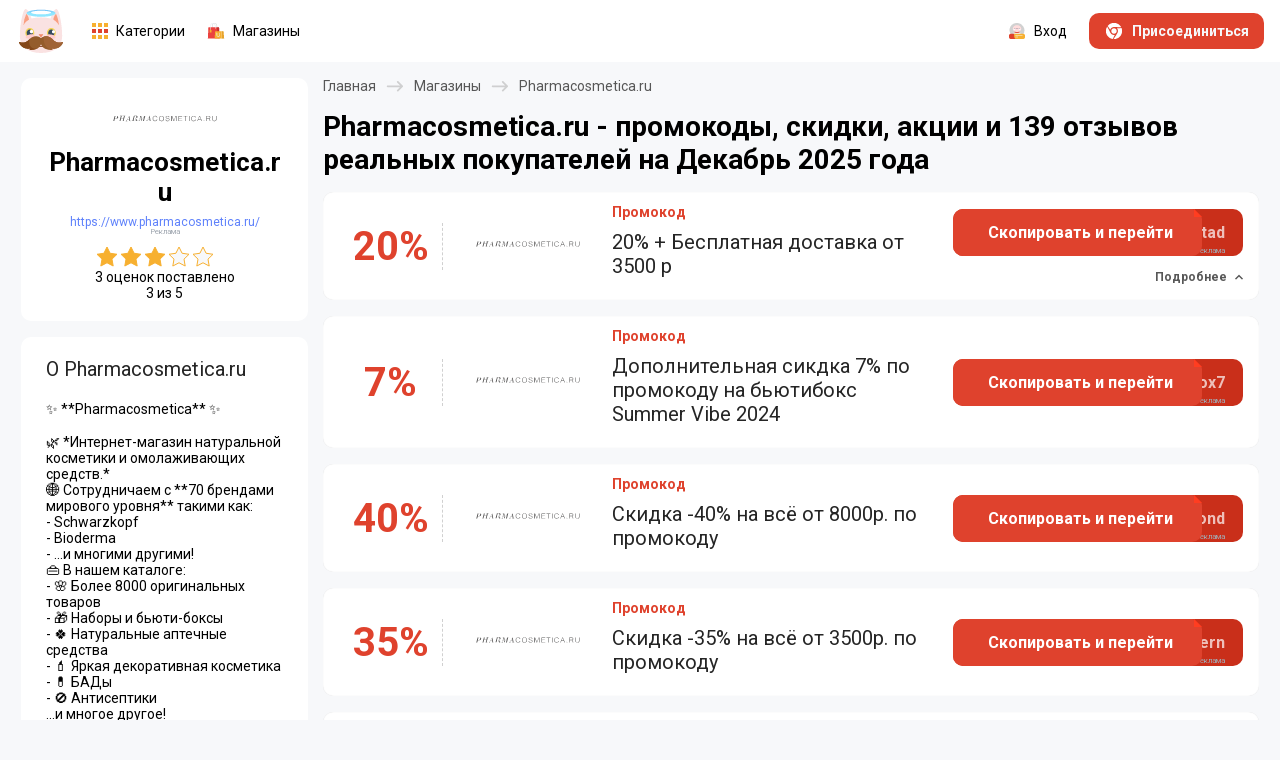

--- FILE ---
content_type: text/html; charset=utf-8
request_url: https://couponsphinx.com/shop/pharmacosmeticaru
body_size: 26348
content:
<!DOCTYPE html><html><head><meta name="viewport" content="width=device-width"/><meta charSet="utf-8"/><script async="" src="https://www.googletagmanager.com/gtag/js?id=G-LSTFFX4ZZS"></script><script>
                        window.dataLayer = window.dataLayer || [];
                        function gtag(){dataLayer.push(arguments);}
                        gtag('js', new Date());
                    
                        gtag('config', 'G-LSTFFX4ZZS');</script><script>
                        (function(m,e,t,r,i,k,a){m[i]=m[i]||function(){(m[i].a=m[i].a||[]).push(arguments)};
                        m[i].l=1*new Date();
                        for (var j = 0; j < document.scripts.length; j++) {if (document.scripts[j].src === r) { return; }}
                        k=e.createElement(t),a=e.getElementsByTagName(t)[0],k.async=1,k.src=r,a.parentNode.insertBefore(k,a)})
                        (window, document, "script", "https://mc.yandex.ru/metrika/tag.js", "ym");

                        ym(93443489, "init", {
                        clickmap:true,
                        trackLinks:true,
                        accurateTrackBounce:true,
                        webvisor:true
                    });</script><meta name="yandex-verification" content="c19ca7c6a15e6314"/><noscript><div><img src="https://mc.yandex.ru/watch/93443489" style="position:absolute;left:-9999px" alt=""/></div></noscript><link rel="preconnect" href="https://fonts.googleapis.com"/><link rel="preconnect" href="https://fonts.gstatic.com"/><title>Pharmacosmetica.ru - промокоды, скидки, акции и 139 отзывов реальных покупателей на Декабрь 2025 года</title><meta name="description" content="114 актуальных купонов, скидок, промокодов и 139 отзывов на Pharmacosmetica.ru от реальных покупателей на Декабрь 2025 года. Отрицательные и положительные отзывы и жалобы покупателей о товарах и магазинах."/><script type="application/ld+json">{"@context":"http://schema.org","@graph":[{"@type":"Organization","name":"Pharmacosmetica.ru - промокоды, скидки, акции и 139 отзывов реальных покупателей на Декабрь 2025 года","description":"114 актуальных купонов, скидок, промокодов и 139 отзывов на Pharmacosmetica.ru от реальных покупателей на Декабрь 2025 года. Отрицательные и положительные отзывы и жалобы покупателей о товарах и магазинах.","aggregateRating":{"@type":"AggregateRating","name":"Pharmacosmetica.ru","ratingCount":3,"ratingValue":3,"bestRating":5,"worstRating":1}}]}</script><meta name="next-head-count" content="13"/><link rel="preconnect" href="https://fonts.gstatic.com" crossorigin /><link rel="preload" href="/_next/static/css/0b9c7597b36aec9b.css" as="style"/><link rel="stylesheet" href="/_next/static/css/0b9c7597b36aec9b.css" data-n-g=""/><link rel="preload" href="/_next/static/css/395d768d9ad805e5.css" as="style"/><link rel="stylesheet" href="/_next/static/css/395d768d9ad805e5.css" data-n-p=""/><link rel="preload" href="/_next/static/css/e65cc0c47a868a9f.css" as="style"/><link rel="stylesheet" href="/_next/static/css/e65cc0c47a868a9f.css" data-n-p=""/><noscript data-n-css=""></noscript><script defer="" nomodule="" src="/_next/static/chunks/polyfills-5cd94c89d3acac5f.js"></script><script src="/_next/static/chunks/webpack-7b827a3ae5928917.js" defer=""></script><script src="/_next/static/chunks/framework-5f4595e5518b5600.js" defer=""></script><script src="/_next/static/chunks/main-bef50b518b880ebb.js" defer=""></script><script src="/_next/static/chunks/pages/_app-8ea210e9ac03dde3.js" defer=""></script><script src="/_next/static/chunks/913-bfba9eaa9412e404.js" defer=""></script><script src="/_next/static/chunks/436-6acd94a7fb19bd46.js" defer=""></script><script src="/_next/static/chunks/pages/shop/%5B...campaign%5D-84d70c760877408b.js" defer=""></script><script src="/_next/static/kwygpKlNrgb7j9qrjECre/_buildManifest.js" defer=""></script><script src="/_next/static/kwygpKlNrgb7j9qrjECre/_ssgManifest.js" defer=""></script><script src="/_next/static/kwygpKlNrgb7j9qrjECre/_middlewareManifest.js" defer=""></script><style data-href="https://fonts.googleapis.com/css2?family=Roboto:ital,wght@0,100;0,300;0,400;0,500;0,700;0,900;1,100;1,300;1,400;1,500;1,700;1,900&display=swap">@font-face{font-family:'Roboto';font-style:italic;font-weight:100;font-stretch:normal;font-display:swap;src:url(https://fonts.gstatic.com/s/roboto/v47/KFOKCnqEu92Fr1Mu53ZEC9_Vu3r1gIhOszmOClHrs6ljXfMMLoHRiAw.woff) format('woff')}@font-face{font-family:'Roboto';font-style:italic;font-weight:300;font-stretch:normal;font-display:swap;src:url(https://fonts.gstatic.com/s/roboto/v47/KFOKCnqEu92Fr1Mu53ZEC9_Vu3r1gIhOszmOClHrs6ljXfMMLt_QiAw.woff) format('woff')}@font-face{font-family:'Roboto';font-style:italic;font-weight:400;font-stretch:normal;font-display:swap;src:url(https://fonts.gstatic.com/s/roboto/v47/KFOKCnqEu92Fr1Mu53ZEC9_Vu3r1gIhOszmOClHrs6ljXfMMLoHQiAw.woff) format('woff')}@font-face{font-family:'Roboto';font-style:italic;font-weight:500;font-stretch:normal;font-display:swap;src:url(https://fonts.gstatic.com/s/roboto/v47/KFOKCnqEu92Fr1Mu53ZEC9_Vu3r1gIhOszmOClHrs6ljXfMMLrPQiAw.woff) format('woff')}@font-face{font-family:'Roboto';font-style:italic;font-weight:700;font-stretch:normal;font-display:swap;src:url(https://fonts.gstatic.com/s/roboto/v47/KFOKCnqEu92Fr1Mu53ZEC9_Vu3r1gIhOszmOClHrs6ljXfMMLmbXiAw.woff) format('woff')}@font-face{font-family:'Roboto';font-style:italic;font-weight:900;font-stretch:normal;font-display:swap;src:url(https://fonts.gstatic.com/s/roboto/v47/KFOKCnqEu92Fr1Mu53ZEC9_Vu3r1gIhOszmOClHrs6ljXfMMLijXiAw.woff) format('woff')}@font-face{font-family:'Roboto';font-style:normal;font-weight:100;font-stretch:normal;font-display:swap;src:url(https://fonts.gstatic.com/s/roboto/v47/KFOMCnqEu92Fr1ME7kSn66aGLdTylUAMQXC89YmC2DPNWubEbGmQ.woff) format('woff')}@font-face{font-family:'Roboto';font-style:normal;font-weight:300;font-stretch:normal;font-display:swap;src:url(https://fonts.gstatic.com/s/roboto/v47/KFOMCnqEu92Fr1ME7kSn66aGLdTylUAMQXC89YmC2DPNWuaabWmQ.woff) format('woff')}@font-face{font-family:'Roboto';font-style:normal;font-weight:400;font-stretch:normal;font-display:swap;src:url(https://fonts.gstatic.com/s/roboto/v47/KFOMCnqEu92Fr1ME7kSn66aGLdTylUAMQXC89YmC2DPNWubEbWmQ.woff) format('woff')}@font-face{font-family:'Roboto';font-style:normal;font-weight:500;font-stretch:normal;font-display:swap;src:url(https://fonts.gstatic.com/s/roboto/v47/KFOMCnqEu92Fr1ME7kSn66aGLdTylUAMQXC89YmC2DPNWub2bWmQ.woff) format('woff')}@font-face{font-family:'Roboto';font-style:normal;font-weight:700;font-stretch:normal;font-display:swap;src:url(https://fonts.gstatic.com/s/roboto/v47/KFOMCnqEu92Fr1ME7kSn66aGLdTylUAMQXC89YmC2DPNWuYjammQ.woff) format('woff')}@font-face{font-family:'Roboto';font-style:normal;font-weight:900;font-stretch:normal;font-display:swap;src:url(https://fonts.gstatic.com/s/roboto/v47/KFOMCnqEu92Fr1ME7kSn66aGLdTylUAMQXC89YmC2DPNWuZtammQ.woff) format('woff')}@font-face{font-family:'Roboto';font-style:italic;font-weight:100;font-stretch:100%;font-display:swap;src:url(https://fonts.gstatic.com/s/roboto/v47/KFO5CnqEu92Fr1Mu53ZEC9_Vu3r1gIhOszmkC3kaSTbQWt4N.woff2) format('woff2');unicode-range:U+0460-052F,U+1C80-1C8A,U+20B4,U+2DE0-2DFF,U+A640-A69F,U+FE2E-FE2F}@font-face{font-family:'Roboto';font-style:italic;font-weight:100;font-stretch:100%;font-display:swap;src:url(https://fonts.gstatic.com/s/roboto/v47/KFO5CnqEu92Fr1Mu53ZEC9_Vu3r1gIhOszmkAnkaSTbQWt4N.woff2) format('woff2');unicode-range:U+0301,U+0400-045F,U+0490-0491,U+04B0-04B1,U+2116}@font-face{font-family:'Roboto';font-style:italic;font-weight:100;font-stretch:100%;font-display:swap;src:url(https://fonts.gstatic.com/s/roboto/v47/KFO5CnqEu92Fr1Mu53ZEC9_Vu3r1gIhOszmkCnkaSTbQWt4N.woff2) format('woff2');unicode-range:U+1F00-1FFF}@font-face{font-family:'Roboto';font-style:italic;font-weight:100;font-stretch:100%;font-display:swap;src:url(https://fonts.gstatic.com/s/roboto/v47/KFO5CnqEu92Fr1Mu53ZEC9_Vu3r1gIhOszmkBXkaSTbQWt4N.woff2) format('woff2');unicode-range:U+0370-0377,U+037A-037F,U+0384-038A,U+038C,U+038E-03A1,U+03A3-03FF}@font-face{font-family:'Roboto';font-style:italic;font-weight:100;font-stretch:100%;font-display:swap;src:url(https://fonts.gstatic.com/s/roboto/v47/KFO5CnqEu92Fr1Mu53ZEC9_Vu3r1gIhOszmkenkaSTbQWt4N.woff2) format('woff2');unicode-range:U+0302-0303,U+0305,U+0307-0308,U+0310,U+0312,U+0315,U+031A,U+0326-0327,U+032C,U+032F-0330,U+0332-0333,U+0338,U+033A,U+0346,U+034D,U+0391-03A1,U+03A3-03A9,U+03B1-03C9,U+03D1,U+03D5-03D6,U+03F0-03F1,U+03F4-03F5,U+2016-2017,U+2034-2038,U+203C,U+2040,U+2043,U+2047,U+2050,U+2057,U+205F,U+2070-2071,U+2074-208E,U+2090-209C,U+20D0-20DC,U+20E1,U+20E5-20EF,U+2100-2112,U+2114-2115,U+2117-2121,U+2123-214F,U+2190,U+2192,U+2194-21AE,U+21B0-21E5,U+21F1-21F2,U+21F4-2211,U+2213-2214,U+2216-22FF,U+2308-230B,U+2310,U+2319,U+231C-2321,U+2336-237A,U+237C,U+2395,U+239B-23B7,U+23D0,U+23DC-23E1,U+2474-2475,U+25AF,U+25B3,U+25B7,U+25BD,U+25C1,U+25CA,U+25CC,U+25FB,U+266D-266F,U+27C0-27FF,U+2900-2AFF,U+2B0E-2B11,U+2B30-2B4C,U+2BFE,U+3030,U+FF5B,U+FF5D,U+1D400-1D7FF,U+1EE00-1EEFF}@font-face{font-family:'Roboto';font-style:italic;font-weight:100;font-stretch:100%;font-display:swap;src:url(https://fonts.gstatic.com/s/roboto/v47/KFO5CnqEu92Fr1Mu53ZEC9_Vu3r1gIhOszmkaHkaSTbQWt4N.woff2) format('woff2');unicode-range:U+0001-000C,U+000E-001F,U+007F-009F,U+20DD-20E0,U+20E2-20E4,U+2150-218F,U+2190,U+2192,U+2194-2199,U+21AF,U+21E6-21F0,U+21F3,U+2218-2219,U+2299,U+22C4-22C6,U+2300-243F,U+2440-244A,U+2460-24FF,U+25A0-27BF,U+2800-28FF,U+2921-2922,U+2981,U+29BF,U+29EB,U+2B00-2BFF,U+4DC0-4DFF,U+FFF9-FFFB,U+10140-1018E,U+10190-1019C,U+101A0,U+101D0-101FD,U+102E0-102FB,U+10E60-10E7E,U+1D2C0-1D2D3,U+1D2E0-1D37F,U+1F000-1F0FF,U+1F100-1F1AD,U+1F1E6-1F1FF,U+1F30D-1F30F,U+1F315,U+1F31C,U+1F31E,U+1F320-1F32C,U+1F336,U+1F378,U+1F37D,U+1F382,U+1F393-1F39F,U+1F3A7-1F3A8,U+1F3AC-1F3AF,U+1F3C2,U+1F3C4-1F3C6,U+1F3CA-1F3CE,U+1F3D4-1F3E0,U+1F3ED,U+1F3F1-1F3F3,U+1F3F5-1F3F7,U+1F408,U+1F415,U+1F41F,U+1F426,U+1F43F,U+1F441-1F442,U+1F444,U+1F446-1F449,U+1F44C-1F44E,U+1F453,U+1F46A,U+1F47D,U+1F4A3,U+1F4B0,U+1F4B3,U+1F4B9,U+1F4BB,U+1F4BF,U+1F4C8-1F4CB,U+1F4D6,U+1F4DA,U+1F4DF,U+1F4E3-1F4E6,U+1F4EA-1F4ED,U+1F4F7,U+1F4F9-1F4FB,U+1F4FD-1F4FE,U+1F503,U+1F507-1F50B,U+1F50D,U+1F512-1F513,U+1F53E-1F54A,U+1F54F-1F5FA,U+1F610,U+1F650-1F67F,U+1F687,U+1F68D,U+1F691,U+1F694,U+1F698,U+1F6AD,U+1F6B2,U+1F6B9-1F6BA,U+1F6BC,U+1F6C6-1F6CF,U+1F6D3-1F6D7,U+1F6E0-1F6EA,U+1F6F0-1F6F3,U+1F6F7-1F6FC,U+1F700-1F7FF,U+1F800-1F80B,U+1F810-1F847,U+1F850-1F859,U+1F860-1F887,U+1F890-1F8AD,U+1F8B0-1F8BB,U+1F8C0-1F8C1,U+1F900-1F90B,U+1F93B,U+1F946,U+1F984,U+1F996,U+1F9E9,U+1FA00-1FA6F,U+1FA70-1FA7C,U+1FA80-1FA89,U+1FA8F-1FAC6,U+1FACE-1FADC,U+1FADF-1FAE9,U+1FAF0-1FAF8,U+1FB00-1FBFF}@font-face{font-family:'Roboto';font-style:italic;font-weight:100;font-stretch:100%;font-display:swap;src:url(https://fonts.gstatic.com/s/roboto/v47/KFO5CnqEu92Fr1Mu53ZEC9_Vu3r1gIhOszmkCXkaSTbQWt4N.woff2) format('woff2');unicode-range:U+0102-0103,U+0110-0111,U+0128-0129,U+0168-0169,U+01A0-01A1,U+01AF-01B0,U+0300-0301,U+0303-0304,U+0308-0309,U+0323,U+0329,U+1EA0-1EF9,U+20AB}@font-face{font-family:'Roboto';font-style:italic;font-weight:100;font-stretch:100%;font-display:swap;src:url(https://fonts.gstatic.com/s/roboto/v47/KFO5CnqEu92Fr1Mu53ZEC9_Vu3r1gIhOszmkCHkaSTbQWt4N.woff2) format('woff2');unicode-range:U+0100-02BA,U+02BD-02C5,U+02C7-02CC,U+02CE-02D7,U+02DD-02FF,U+0304,U+0308,U+0329,U+1D00-1DBF,U+1E00-1E9F,U+1EF2-1EFF,U+2020,U+20A0-20AB,U+20AD-20C0,U+2113,U+2C60-2C7F,U+A720-A7FF}@font-face{font-family:'Roboto';font-style:italic;font-weight:100;font-stretch:100%;font-display:swap;src:url(https://fonts.gstatic.com/s/roboto/v47/KFO5CnqEu92Fr1Mu53ZEC9_Vu3r1gIhOszmkBnkaSTbQWg.woff2) format('woff2');unicode-range:U+0000-00FF,U+0131,U+0152-0153,U+02BB-02BC,U+02C6,U+02DA,U+02DC,U+0304,U+0308,U+0329,U+2000-206F,U+20AC,U+2122,U+2191,U+2193,U+2212,U+2215,U+FEFF,U+FFFD}@font-face{font-family:'Roboto';font-style:italic;font-weight:300;font-stretch:100%;font-display:swap;src:url(https://fonts.gstatic.com/s/roboto/v47/KFO5CnqEu92Fr1Mu53ZEC9_Vu3r1gIhOszmkC3kaSTbQWt4N.woff2) format('woff2');unicode-range:U+0460-052F,U+1C80-1C8A,U+20B4,U+2DE0-2DFF,U+A640-A69F,U+FE2E-FE2F}@font-face{font-family:'Roboto';font-style:italic;font-weight:300;font-stretch:100%;font-display:swap;src:url(https://fonts.gstatic.com/s/roboto/v47/KFO5CnqEu92Fr1Mu53ZEC9_Vu3r1gIhOszmkAnkaSTbQWt4N.woff2) format('woff2');unicode-range:U+0301,U+0400-045F,U+0490-0491,U+04B0-04B1,U+2116}@font-face{font-family:'Roboto';font-style:italic;font-weight:300;font-stretch:100%;font-display:swap;src:url(https://fonts.gstatic.com/s/roboto/v47/KFO5CnqEu92Fr1Mu53ZEC9_Vu3r1gIhOszmkCnkaSTbQWt4N.woff2) format('woff2');unicode-range:U+1F00-1FFF}@font-face{font-family:'Roboto';font-style:italic;font-weight:300;font-stretch:100%;font-display:swap;src:url(https://fonts.gstatic.com/s/roboto/v47/KFO5CnqEu92Fr1Mu53ZEC9_Vu3r1gIhOszmkBXkaSTbQWt4N.woff2) format('woff2');unicode-range:U+0370-0377,U+037A-037F,U+0384-038A,U+038C,U+038E-03A1,U+03A3-03FF}@font-face{font-family:'Roboto';font-style:italic;font-weight:300;font-stretch:100%;font-display:swap;src:url(https://fonts.gstatic.com/s/roboto/v47/KFO5CnqEu92Fr1Mu53ZEC9_Vu3r1gIhOszmkenkaSTbQWt4N.woff2) format('woff2');unicode-range:U+0302-0303,U+0305,U+0307-0308,U+0310,U+0312,U+0315,U+031A,U+0326-0327,U+032C,U+032F-0330,U+0332-0333,U+0338,U+033A,U+0346,U+034D,U+0391-03A1,U+03A3-03A9,U+03B1-03C9,U+03D1,U+03D5-03D6,U+03F0-03F1,U+03F4-03F5,U+2016-2017,U+2034-2038,U+203C,U+2040,U+2043,U+2047,U+2050,U+2057,U+205F,U+2070-2071,U+2074-208E,U+2090-209C,U+20D0-20DC,U+20E1,U+20E5-20EF,U+2100-2112,U+2114-2115,U+2117-2121,U+2123-214F,U+2190,U+2192,U+2194-21AE,U+21B0-21E5,U+21F1-21F2,U+21F4-2211,U+2213-2214,U+2216-22FF,U+2308-230B,U+2310,U+2319,U+231C-2321,U+2336-237A,U+237C,U+2395,U+239B-23B7,U+23D0,U+23DC-23E1,U+2474-2475,U+25AF,U+25B3,U+25B7,U+25BD,U+25C1,U+25CA,U+25CC,U+25FB,U+266D-266F,U+27C0-27FF,U+2900-2AFF,U+2B0E-2B11,U+2B30-2B4C,U+2BFE,U+3030,U+FF5B,U+FF5D,U+1D400-1D7FF,U+1EE00-1EEFF}@font-face{font-family:'Roboto';font-style:italic;font-weight:300;font-stretch:100%;font-display:swap;src:url(https://fonts.gstatic.com/s/roboto/v47/KFO5CnqEu92Fr1Mu53ZEC9_Vu3r1gIhOszmkaHkaSTbQWt4N.woff2) format('woff2');unicode-range:U+0001-000C,U+000E-001F,U+007F-009F,U+20DD-20E0,U+20E2-20E4,U+2150-218F,U+2190,U+2192,U+2194-2199,U+21AF,U+21E6-21F0,U+21F3,U+2218-2219,U+2299,U+22C4-22C6,U+2300-243F,U+2440-244A,U+2460-24FF,U+25A0-27BF,U+2800-28FF,U+2921-2922,U+2981,U+29BF,U+29EB,U+2B00-2BFF,U+4DC0-4DFF,U+FFF9-FFFB,U+10140-1018E,U+10190-1019C,U+101A0,U+101D0-101FD,U+102E0-102FB,U+10E60-10E7E,U+1D2C0-1D2D3,U+1D2E0-1D37F,U+1F000-1F0FF,U+1F100-1F1AD,U+1F1E6-1F1FF,U+1F30D-1F30F,U+1F315,U+1F31C,U+1F31E,U+1F320-1F32C,U+1F336,U+1F378,U+1F37D,U+1F382,U+1F393-1F39F,U+1F3A7-1F3A8,U+1F3AC-1F3AF,U+1F3C2,U+1F3C4-1F3C6,U+1F3CA-1F3CE,U+1F3D4-1F3E0,U+1F3ED,U+1F3F1-1F3F3,U+1F3F5-1F3F7,U+1F408,U+1F415,U+1F41F,U+1F426,U+1F43F,U+1F441-1F442,U+1F444,U+1F446-1F449,U+1F44C-1F44E,U+1F453,U+1F46A,U+1F47D,U+1F4A3,U+1F4B0,U+1F4B3,U+1F4B9,U+1F4BB,U+1F4BF,U+1F4C8-1F4CB,U+1F4D6,U+1F4DA,U+1F4DF,U+1F4E3-1F4E6,U+1F4EA-1F4ED,U+1F4F7,U+1F4F9-1F4FB,U+1F4FD-1F4FE,U+1F503,U+1F507-1F50B,U+1F50D,U+1F512-1F513,U+1F53E-1F54A,U+1F54F-1F5FA,U+1F610,U+1F650-1F67F,U+1F687,U+1F68D,U+1F691,U+1F694,U+1F698,U+1F6AD,U+1F6B2,U+1F6B9-1F6BA,U+1F6BC,U+1F6C6-1F6CF,U+1F6D3-1F6D7,U+1F6E0-1F6EA,U+1F6F0-1F6F3,U+1F6F7-1F6FC,U+1F700-1F7FF,U+1F800-1F80B,U+1F810-1F847,U+1F850-1F859,U+1F860-1F887,U+1F890-1F8AD,U+1F8B0-1F8BB,U+1F8C0-1F8C1,U+1F900-1F90B,U+1F93B,U+1F946,U+1F984,U+1F996,U+1F9E9,U+1FA00-1FA6F,U+1FA70-1FA7C,U+1FA80-1FA89,U+1FA8F-1FAC6,U+1FACE-1FADC,U+1FADF-1FAE9,U+1FAF0-1FAF8,U+1FB00-1FBFF}@font-face{font-family:'Roboto';font-style:italic;font-weight:300;font-stretch:100%;font-display:swap;src:url(https://fonts.gstatic.com/s/roboto/v47/KFO5CnqEu92Fr1Mu53ZEC9_Vu3r1gIhOszmkCXkaSTbQWt4N.woff2) format('woff2');unicode-range:U+0102-0103,U+0110-0111,U+0128-0129,U+0168-0169,U+01A0-01A1,U+01AF-01B0,U+0300-0301,U+0303-0304,U+0308-0309,U+0323,U+0329,U+1EA0-1EF9,U+20AB}@font-face{font-family:'Roboto';font-style:italic;font-weight:300;font-stretch:100%;font-display:swap;src:url(https://fonts.gstatic.com/s/roboto/v47/KFO5CnqEu92Fr1Mu53ZEC9_Vu3r1gIhOszmkCHkaSTbQWt4N.woff2) format('woff2');unicode-range:U+0100-02BA,U+02BD-02C5,U+02C7-02CC,U+02CE-02D7,U+02DD-02FF,U+0304,U+0308,U+0329,U+1D00-1DBF,U+1E00-1E9F,U+1EF2-1EFF,U+2020,U+20A0-20AB,U+20AD-20C0,U+2113,U+2C60-2C7F,U+A720-A7FF}@font-face{font-family:'Roboto';font-style:italic;font-weight:300;font-stretch:100%;font-display:swap;src:url(https://fonts.gstatic.com/s/roboto/v47/KFO5CnqEu92Fr1Mu53ZEC9_Vu3r1gIhOszmkBnkaSTbQWg.woff2) format('woff2');unicode-range:U+0000-00FF,U+0131,U+0152-0153,U+02BB-02BC,U+02C6,U+02DA,U+02DC,U+0304,U+0308,U+0329,U+2000-206F,U+20AC,U+2122,U+2191,U+2193,U+2212,U+2215,U+FEFF,U+FFFD}@font-face{font-family:'Roboto';font-style:italic;font-weight:400;font-stretch:100%;font-display:swap;src:url(https://fonts.gstatic.com/s/roboto/v47/KFO5CnqEu92Fr1Mu53ZEC9_Vu3r1gIhOszmkC3kaSTbQWt4N.woff2) format('woff2');unicode-range:U+0460-052F,U+1C80-1C8A,U+20B4,U+2DE0-2DFF,U+A640-A69F,U+FE2E-FE2F}@font-face{font-family:'Roboto';font-style:italic;font-weight:400;font-stretch:100%;font-display:swap;src:url(https://fonts.gstatic.com/s/roboto/v47/KFO5CnqEu92Fr1Mu53ZEC9_Vu3r1gIhOszmkAnkaSTbQWt4N.woff2) format('woff2');unicode-range:U+0301,U+0400-045F,U+0490-0491,U+04B0-04B1,U+2116}@font-face{font-family:'Roboto';font-style:italic;font-weight:400;font-stretch:100%;font-display:swap;src:url(https://fonts.gstatic.com/s/roboto/v47/KFO5CnqEu92Fr1Mu53ZEC9_Vu3r1gIhOszmkCnkaSTbQWt4N.woff2) format('woff2');unicode-range:U+1F00-1FFF}@font-face{font-family:'Roboto';font-style:italic;font-weight:400;font-stretch:100%;font-display:swap;src:url(https://fonts.gstatic.com/s/roboto/v47/KFO5CnqEu92Fr1Mu53ZEC9_Vu3r1gIhOszmkBXkaSTbQWt4N.woff2) format('woff2');unicode-range:U+0370-0377,U+037A-037F,U+0384-038A,U+038C,U+038E-03A1,U+03A3-03FF}@font-face{font-family:'Roboto';font-style:italic;font-weight:400;font-stretch:100%;font-display:swap;src:url(https://fonts.gstatic.com/s/roboto/v47/KFO5CnqEu92Fr1Mu53ZEC9_Vu3r1gIhOszmkenkaSTbQWt4N.woff2) format('woff2');unicode-range:U+0302-0303,U+0305,U+0307-0308,U+0310,U+0312,U+0315,U+031A,U+0326-0327,U+032C,U+032F-0330,U+0332-0333,U+0338,U+033A,U+0346,U+034D,U+0391-03A1,U+03A3-03A9,U+03B1-03C9,U+03D1,U+03D5-03D6,U+03F0-03F1,U+03F4-03F5,U+2016-2017,U+2034-2038,U+203C,U+2040,U+2043,U+2047,U+2050,U+2057,U+205F,U+2070-2071,U+2074-208E,U+2090-209C,U+20D0-20DC,U+20E1,U+20E5-20EF,U+2100-2112,U+2114-2115,U+2117-2121,U+2123-214F,U+2190,U+2192,U+2194-21AE,U+21B0-21E5,U+21F1-21F2,U+21F4-2211,U+2213-2214,U+2216-22FF,U+2308-230B,U+2310,U+2319,U+231C-2321,U+2336-237A,U+237C,U+2395,U+239B-23B7,U+23D0,U+23DC-23E1,U+2474-2475,U+25AF,U+25B3,U+25B7,U+25BD,U+25C1,U+25CA,U+25CC,U+25FB,U+266D-266F,U+27C0-27FF,U+2900-2AFF,U+2B0E-2B11,U+2B30-2B4C,U+2BFE,U+3030,U+FF5B,U+FF5D,U+1D400-1D7FF,U+1EE00-1EEFF}@font-face{font-family:'Roboto';font-style:italic;font-weight:400;font-stretch:100%;font-display:swap;src:url(https://fonts.gstatic.com/s/roboto/v47/KFO5CnqEu92Fr1Mu53ZEC9_Vu3r1gIhOszmkaHkaSTbQWt4N.woff2) format('woff2');unicode-range:U+0001-000C,U+000E-001F,U+007F-009F,U+20DD-20E0,U+20E2-20E4,U+2150-218F,U+2190,U+2192,U+2194-2199,U+21AF,U+21E6-21F0,U+21F3,U+2218-2219,U+2299,U+22C4-22C6,U+2300-243F,U+2440-244A,U+2460-24FF,U+25A0-27BF,U+2800-28FF,U+2921-2922,U+2981,U+29BF,U+29EB,U+2B00-2BFF,U+4DC0-4DFF,U+FFF9-FFFB,U+10140-1018E,U+10190-1019C,U+101A0,U+101D0-101FD,U+102E0-102FB,U+10E60-10E7E,U+1D2C0-1D2D3,U+1D2E0-1D37F,U+1F000-1F0FF,U+1F100-1F1AD,U+1F1E6-1F1FF,U+1F30D-1F30F,U+1F315,U+1F31C,U+1F31E,U+1F320-1F32C,U+1F336,U+1F378,U+1F37D,U+1F382,U+1F393-1F39F,U+1F3A7-1F3A8,U+1F3AC-1F3AF,U+1F3C2,U+1F3C4-1F3C6,U+1F3CA-1F3CE,U+1F3D4-1F3E0,U+1F3ED,U+1F3F1-1F3F3,U+1F3F5-1F3F7,U+1F408,U+1F415,U+1F41F,U+1F426,U+1F43F,U+1F441-1F442,U+1F444,U+1F446-1F449,U+1F44C-1F44E,U+1F453,U+1F46A,U+1F47D,U+1F4A3,U+1F4B0,U+1F4B3,U+1F4B9,U+1F4BB,U+1F4BF,U+1F4C8-1F4CB,U+1F4D6,U+1F4DA,U+1F4DF,U+1F4E3-1F4E6,U+1F4EA-1F4ED,U+1F4F7,U+1F4F9-1F4FB,U+1F4FD-1F4FE,U+1F503,U+1F507-1F50B,U+1F50D,U+1F512-1F513,U+1F53E-1F54A,U+1F54F-1F5FA,U+1F610,U+1F650-1F67F,U+1F687,U+1F68D,U+1F691,U+1F694,U+1F698,U+1F6AD,U+1F6B2,U+1F6B9-1F6BA,U+1F6BC,U+1F6C6-1F6CF,U+1F6D3-1F6D7,U+1F6E0-1F6EA,U+1F6F0-1F6F3,U+1F6F7-1F6FC,U+1F700-1F7FF,U+1F800-1F80B,U+1F810-1F847,U+1F850-1F859,U+1F860-1F887,U+1F890-1F8AD,U+1F8B0-1F8BB,U+1F8C0-1F8C1,U+1F900-1F90B,U+1F93B,U+1F946,U+1F984,U+1F996,U+1F9E9,U+1FA00-1FA6F,U+1FA70-1FA7C,U+1FA80-1FA89,U+1FA8F-1FAC6,U+1FACE-1FADC,U+1FADF-1FAE9,U+1FAF0-1FAF8,U+1FB00-1FBFF}@font-face{font-family:'Roboto';font-style:italic;font-weight:400;font-stretch:100%;font-display:swap;src:url(https://fonts.gstatic.com/s/roboto/v47/KFO5CnqEu92Fr1Mu53ZEC9_Vu3r1gIhOszmkCXkaSTbQWt4N.woff2) format('woff2');unicode-range:U+0102-0103,U+0110-0111,U+0128-0129,U+0168-0169,U+01A0-01A1,U+01AF-01B0,U+0300-0301,U+0303-0304,U+0308-0309,U+0323,U+0329,U+1EA0-1EF9,U+20AB}@font-face{font-family:'Roboto';font-style:italic;font-weight:400;font-stretch:100%;font-display:swap;src:url(https://fonts.gstatic.com/s/roboto/v47/KFO5CnqEu92Fr1Mu53ZEC9_Vu3r1gIhOszmkCHkaSTbQWt4N.woff2) format('woff2');unicode-range:U+0100-02BA,U+02BD-02C5,U+02C7-02CC,U+02CE-02D7,U+02DD-02FF,U+0304,U+0308,U+0329,U+1D00-1DBF,U+1E00-1E9F,U+1EF2-1EFF,U+2020,U+20A0-20AB,U+20AD-20C0,U+2113,U+2C60-2C7F,U+A720-A7FF}@font-face{font-family:'Roboto';font-style:italic;font-weight:400;font-stretch:100%;font-display:swap;src:url(https://fonts.gstatic.com/s/roboto/v47/KFO5CnqEu92Fr1Mu53ZEC9_Vu3r1gIhOszmkBnkaSTbQWg.woff2) format('woff2');unicode-range:U+0000-00FF,U+0131,U+0152-0153,U+02BB-02BC,U+02C6,U+02DA,U+02DC,U+0304,U+0308,U+0329,U+2000-206F,U+20AC,U+2122,U+2191,U+2193,U+2212,U+2215,U+FEFF,U+FFFD}@font-face{font-family:'Roboto';font-style:italic;font-weight:500;font-stretch:100%;font-display:swap;src:url(https://fonts.gstatic.com/s/roboto/v47/KFO5CnqEu92Fr1Mu53ZEC9_Vu3r1gIhOszmkC3kaSTbQWt4N.woff2) format('woff2');unicode-range:U+0460-052F,U+1C80-1C8A,U+20B4,U+2DE0-2DFF,U+A640-A69F,U+FE2E-FE2F}@font-face{font-family:'Roboto';font-style:italic;font-weight:500;font-stretch:100%;font-display:swap;src:url(https://fonts.gstatic.com/s/roboto/v47/KFO5CnqEu92Fr1Mu53ZEC9_Vu3r1gIhOszmkAnkaSTbQWt4N.woff2) format('woff2');unicode-range:U+0301,U+0400-045F,U+0490-0491,U+04B0-04B1,U+2116}@font-face{font-family:'Roboto';font-style:italic;font-weight:500;font-stretch:100%;font-display:swap;src:url(https://fonts.gstatic.com/s/roboto/v47/KFO5CnqEu92Fr1Mu53ZEC9_Vu3r1gIhOszmkCnkaSTbQWt4N.woff2) format('woff2');unicode-range:U+1F00-1FFF}@font-face{font-family:'Roboto';font-style:italic;font-weight:500;font-stretch:100%;font-display:swap;src:url(https://fonts.gstatic.com/s/roboto/v47/KFO5CnqEu92Fr1Mu53ZEC9_Vu3r1gIhOszmkBXkaSTbQWt4N.woff2) format('woff2');unicode-range:U+0370-0377,U+037A-037F,U+0384-038A,U+038C,U+038E-03A1,U+03A3-03FF}@font-face{font-family:'Roboto';font-style:italic;font-weight:500;font-stretch:100%;font-display:swap;src:url(https://fonts.gstatic.com/s/roboto/v47/KFO5CnqEu92Fr1Mu53ZEC9_Vu3r1gIhOszmkenkaSTbQWt4N.woff2) format('woff2');unicode-range:U+0302-0303,U+0305,U+0307-0308,U+0310,U+0312,U+0315,U+031A,U+0326-0327,U+032C,U+032F-0330,U+0332-0333,U+0338,U+033A,U+0346,U+034D,U+0391-03A1,U+03A3-03A9,U+03B1-03C9,U+03D1,U+03D5-03D6,U+03F0-03F1,U+03F4-03F5,U+2016-2017,U+2034-2038,U+203C,U+2040,U+2043,U+2047,U+2050,U+2057,U+205F,U+2070-2071,U+2074-208E,U+2090-209C,U+20D0-20DC,U+20E1,U+20E5-20EF,U+2100-2112,U+2114-2115,U+2117-2121,U+2123-214F,U+2190,U+2192,U+2194-21AE,U+21B0-21E5,U+21F1-21F2,U+21F4-2211,U+2213-2214,U+2216-22FF,U+2308-230B,U+2310,U+2319,U+231C-2321,U+2336-237A,U+237C,U+2395,U+239B-23B7,U+23D0,U+23DC-23E1,U+2474-2475,U+25AF,U+25B3,U+25B7,U+25BD,U+25C1,U+25CA,U+25CC,U+25FB,U+266D-266F,U+27C0-27FF,U+2900-2AFF,U+2B0E-2B11,U+2B30-2B4C,U+2BFE,U+3030,U+FF5B,U+FF5D,U+1D400-1D7FF,U+1EE00-1EEFF}@font-face{font-family:'Roboto';font-style:italic;font-weight:500;font-stretch:100%;font-display:swap;src:url(https://fonts.gstatic.com/s/roboto/v47/KFO5CnqEu92Fr1Mu53ZEC9_Vu3r1gIhOszmkaHkaSTbQWt4N.woff2) format('woff2');unicode-range:U+0001-000C,U+000E-001F,U+007F-009F,U+20DD-20E0,U+20E2-20E4,U+2150-218F,U+2190,U+2192,U+2194-2199,U+21AF,U+21E6-21F0,U+21F3,U+2218-2219,U+2299,U+22C4-22C6,U+2300-243F,U+2440-244A,U+2460-24FF,U+25A0-27BF,U+2800-28FF,U+2921-2922,U+2981,U+29BF,U+29EB,U+2B00-2BFF,U+4DC0-4DFF,U+FFF9-FFFB,U+10140-1018E,U+10190-1019C,U+101A0,U+101D0-101FD,U+102E0-102FB,U+10E60-10E7E,U+1D2C0-1D2D3,U+1D2E0-1D37F,U+1F000-1F0FF,U+1F100-1F1AD,U+1F1E6-1F1FF,U+1F30D-1F30F,U+1F315,U+1F31C,U+1F31E,U+1F320-1F32C,U+1F336,U+1F378,U+1F37D,U+1F382,U+1F393-1F39F,U+1F3A7-1F3A8,U+1F3AC-1F3AF,U+1F3C2,U+1F3C4-1F3C6,U+1F3CA-1F3CE,U+1F3D4-1F3E0,U+1F3ED,U+1F3F1-1F3F3,U+1F3F5-1F3F7,U+1F408,U+1F415,U+1F41F,U+1F426,U+1F43F,U+1F441-1F442,U+1F444,U+1F446-1F449,U+1F44C-1F44E,U+1F453,U+1F46A,U+1F47D,U+1F4A3,U+1F4B0,U+1F4B3,U+1F4B9,U+1F4BB,U+1F4BF,U+1F4C8-1F4CB,U+1F4D6,U+1F4DA,U+1F4DF,U+1F4E3-1F4E6,U+1F4EA-1F4ED,U+1F4F7,U+1F4F9-1F4FB,U+1F4FD-1F4FE,U+1F503,U+1F507-1F50B,U+1F50D,U+1F512-1F513,U+1F53E-1F54A,U+1F54F-1F5FA,U+1F610,U+1F650-1F67F,U+1F687,U+1F68D,U+1F691,U+1F694,U+1F698,U+1F6AD,U+1F6B2,U+1F6B9-1F6BA,U+1F6BC,U+1F6C6-1F6CF,U+1F6D3-1F6D7,U+1F6E0-1F6EA,U+1F6F0-1F6F3,U+1F6F7-1F6FC,U+1F700-1F7FF,U+1F800-1F80B,U+1F810-1F847,U+1F850-1F859,U+1F860-1F887,U+1F890-1F8AD,U+1F8B0-1F8BB,U+1F8C0-1F8C1,U+1F900-1F90B,U+1F93B,U+1F946,U+1F984,U+1F996,U+1F9E9,U+1FA00-1FA6F,U+1FA70-1FA7C,U+1FA80-1FA89,U+1FA8F-1FAC6,U+1FACE-1FADC,U+1FADF-1FAE9,U+1FAF0-1FAF8,U+1FB00-1FBFF}@font-face{font-family:'Roboto';font-style:italic;font-weight:500;font-stretch:100%;font-display:swap;src:url(https://fonts.gstatic.com/s/roboto/v47/KFO5CnqEu92Fr1Mu53ZEC9_Vu3r1gIhOszmkCXkaSTbQWt4N.woff2) format('woff2');unicode-range:U+0102-0103,U+0110-0111,U+0128-0129,U+0168-0169,U+01A0-01A1,U+01AF-01B0,U+0300-0301,U+0303-0304,U+0308-0309,U+0323,U+0329,U+1EA0-1EF9,U+20AB}@font-face{font-family:'Roboto';font-style:italic;font-weight:500;font-stretch:100%;font-display:swap;src:url(https://fonts.gstatic.com/s/roboto/v47/KFO5CnqEu92Fr1Mu53ZEC9_Vu3r1gIhOszmkCHkaSTbQWt4N.woff2) format('woff2');unicode-range:U+0100-02BA,U+02BD-02C5,U+02C7-02CC,U+02CE-02D7,U+02DD-02FF,U+0304,U+0308,U+0329,U+1D00-1DBF,U+1E00-1E9F,U+1EF2-1EFF,U+2020,U+20A0-20AB,U+20AD-20C0,U+2113,U+2C60-2C7F,U+A720-A7FF}@font-face{font-family:'Roboto';font-style:italic;font-weight:500;font-stretch:100%;font-display:swap;src:url(https://fonts.gstatic.com/s/roboto/v47/KFO5CnqEu92Fr1Mu53ZEC9_Vu3r1gIhOszmkBnkaSTbQWg.woff2) format('woff2');unicode-range:U+0000-00FF,U+0131,U+0152-0153,U+02BB-02BC,U+02C6,U+02DA,U+02DC,U+0304,U+0308,U+0329,U+2000-206F,U+20AC,U+2122,U+2191,U+2193,U+2212,U+2215,U+FEFF,U+FFFD}@font-face{font-family:'Roboto';font-style:italic;font-weight:700;font-stretch:100%;font-display:swap;src:url(https://fonts.gstatic.com/s/roboto/v47/KFO5CnqEu92Fr1Mu53ZEC9_Vu3r1gIhOszmkC3kaSTbQWt4N.woff2) format('woff2');unicode-range:U+0460-052F,U+1C80-1C8A,U+20B4,U+2DE0-2DFF,U+A640-A69F,U+FE2E-FE2F}@font-face{font-family:'Roboto';font-style:italic;font-weight:700;font-stretch:100%;font-display:swap;src:url(https://fonts.gstatic.com/s/roboto/v47/KFO5CnqEu92Fr1Mu53ZEC9_Vu3r1gIhOszmkAnkaSTbQWt4N.woff2) format('woff2');unicode-range:U+0301,U+0400-045F,U+0490-0491,U+04B0-04B1,U+2116}@font-face{font-family:'Roboto';font-style:italic;font-weight:700;font-stretch:100%;font-display:swap;src:url(https://fonts.gstatic.com/s/roboto/v47/KFO5CnqEu92Fr1Mu53ZEC9_Vu3r1gIhOszmkCnkaSTbQWt4N.woff2) format('woff2');unicode-range:U+1F00-1FFF}@font-face{font-family:'Roboto';font-style:italic;font-weight:700;font-stretch:100%;font-display:swap;src:url(https://fonts.gstatic.com/s/roboto/v47/KFO5CnqEu92Fr1Mu53ZEC9_Vu3r1gIhOszmkBXkaSTbQWt4N.woff2) format('woff2');unicode-range:U+0370-0377,U+037A-037F,U+0384-038A,U+038C,U+038E-03A1,U+03A3-03FF}@font-face{font-family:'Roboto';font-style:italic;font-weight:700;font-stretch:100%;font-display:swap;src:url(https://fonts.gstatic.com/s/roboto/v47/KFO5CnqEu92Fr1Mu53ZEC9_Vu3r1gIhOszmkenkaSTbQWt4N.woff2) format('woff2');unicode-range:U+0302-0303,U+0305,U+0307-0308,U+0310,U+0312,U+0315,U+031A,U+0326-0327,U+032C,U+032F-0330,U+0332-0333,U+0338,U+033A,U+0346,U+034D,U+0391-03A1,U+03A3-03A9,U+03B1-03C9,U+03D1,U+03D5-03D6,U+03F0-03F1,U+03F4-03F5,U+2016-2017,U+2034-2038,U+203C,U+2040,U+2043,U+2047,U+2050,U+2057,U+205F,U+2070-2071,U+2074-208E,U+2090-209C,U+20D0-20DC,U+20E1,U+20E5-20EF,U+2100-2112,U+2114-2115,U+2117-2121,U+2123-214F,U+2190,U+2192,U+2194-21AE,U+21B0-21E5,U+21F1-21F2,U+21F4-2211,U+2213-2214,U+2216-22FF,U+2308-230B,U+2310,U+2319,U+231C-2321,U+2336-237A,U+237C,U+2395,U+239B-23B7,U+23D0,U+23DC-23E1,U+2474-2475,U+25AF,U+25B3,U+25B7,U+25BD,U+25C1,U+25CA,U+25CC,U+25FB,U+266D-266F,U+27C0-27FF,U+2900-2AFF,U+2B0E-2B11,U+2B30-2B4C,U+2BFE,U+3030,U+FF5B,U+FF5D,U+1D400-1D7FF,U+1EE00-1EEFF}@font-face{font-family:'Roboto';font-style:italic;font-weight:700;font-stretch:100%;font-display:swap;src:url(https://fonts.gstatic.com/s/roboto/v47/KFO5CnqEu92Fr1Mu53ZEC9_Vu3r1gIhOszmkaHkaSTbQWt4N.woff2) format('woff2');unicode-range:U+0001-000C,U+000E-001F,U+007F-009F,U+20DD-20E0,U+20E2-20E4,U+2150-218F,U+2190,U+2192,U+2194-2199,U+21AF,U+21E6-21F0,U+21F3,U+2218-2219,U+2299,U+22C4-22C6,U+2300-243F,U+2440-244A,U+2460-24FF,U+25A0-27BF,U+2800-28FF,U+2921-2922,U+2981,U+29BF,U+29EB,U+2B00-2BFF,U+4DC0-4DFF,U+FFF9-FFFB,U+10140-1018E,U+10190-1019C,U+101A0,U+101D0-101FD,U+102E0-102FB,U+10E60-10E7E,U+1D2C0-1D2D3,U+1D2E0-1D37F,U+1F000-1F0FF,U+1F100-1F1AD,U+1F1E6-1F1FF,U+1F30D-1F30F,U+1F315,U+1F31C,U+1F31E,U+1F320-1F32C,U+1F336,U+1F378,U+1F37D,U+1F382,U+1F393-1F39F,U+1F3A7-1F3A8,U+1F3AC-1F3AF,U+1F3C2,U+1F3C4-1F3C6,U+1F3CA-1F3CE,U+1F3D4-1F3E0,U+1F3ED,U+1F3F1-1F3F3,U+1F3F5-1F3F7,U+1F408,U+1F415,U+1F41F,U+1F426,U+1F43F,U+1F441-1F442,U+1F444,U+1F446-1F449,U+1F44C-1F44E,U+1F453,U+1F46A,U+1F47D,U+1F4A3,U+1F4B0,U+1F4B3,U+1F4B9,U+1F4BB,U+1F4BF,U+1F4C8-1F4CB,U+1F4D6,U+1F4DA,U+1F4DF,U+1F4E3-1F4E6,U+1F4EA-1F4ED,U+1F4F7,U+1F4F9-1F4FB,U+1F4FD-1F4FE,U+1F503,U+1F507-1F50B,U+1F50D,U+1F512-1F513,U+1F53E-1F54A,U+1F54F-1F5FA,U+1F610,U+1F650-1F67F,U+1F687,U+1F68D,U+1F691,U+1F694,U+1F698,U+1F6AD,U+1F6B2,U+1F6B9-1F6BA,U+1F6BC,U+1F6C6-1F6CF,U+1F6D3-1F6D7,U+1F6E0-1F6EA,U+1F6F0-1F6F3,U+1F6F7-1F6FC,U+1F700-1F7FF,U+1F800-1F80B,U+1F810-1F847,U+1F850-1F859,U+1F860-1F887,U+1F890-1F8AD,U+1F8B0-1F8BB,U+1F8C0-1F8C1,U+1F900-1F90B,U+1F93B,U+1F946,U+1F984,U+1F996,U+1F9E9,U+1FA00-1FA6F,U+1FA70-1FA7C,U+1FA80-1FA89,U+1FA8F-1FAC6,U+1FACE-1FADC,U+1FADF-1FAE9,U+1FAF0-1FAF8,U+1FB00-1FBFF}@font-face{font-family:'Roboto';font-style:italic;font-weight:700;font-stretch:100%;font-display:swap;src:url(https://fonts.gstatic.com/s/roboto/v47/KFO5CnqEu92Fr1Mu53ZEC9_Vu3r1gIhOszmkCXkaSTbQWt4N.woff2) format('woff2');unicode-range:U+0102-0103,U+0110-0111,U+0128-0129,U+0168-0169,U+01A0-01A1,U+01AF-01B0,U+0300-0301,U+0303-0304,U+0308-0309,U+0323,U+0329,U+1EA0-1EF9,U+20AB}@font-face{font-family:'Roboto';font-style:italic;font-weight:700;font-stretch:100%;font-display:swap;src:url(https://fonts.gstatic.com/s/roboto/v47/KFO5CnqEu92Fr1Mu53ZEC9_Vu3r1gIhOszmkCHkaSTbQWt4N.woff2) format('woff2');unicode-range:U+0100-02BA,U+02BD-02C5,U+02C7-02CC,U+02CE-02D7,U+02DD-02FF,U+0304,U+0308,U+0329,U+1D00-1DBF,U+1E00-1E9F,U+1EF2-1EFF,U+2020,U+20A0-20AB,U+20AD-20C0,U+2113,U+2C60-2C7F,U+A720-A7FF}@font-face{font-family:'Roboto';font-style:italic;font-weight:700;font-stretch:100%;font-display:swap;src:url(https://fonts.gstatic.com/s/roboto/v47/KFO5CnqEu92Fr1Mu53ZEC9_Vu3r1gIhOszmkBnkaSTbQWg.woff2) format('woff2');unicode-range:U+0000-00FF,U+0131,U+0152-0153,U+02BB-02BC,U+02C6,U+02DA,U+02DC,U+0304,U+0308,U+0329,U+2000-206F,U+20AC,U+2122,U+2191,U+2193,U+2212,U+2215,U+FEFF,U+FFFD}@font-face{font-family:'Roboto';font-style:italic;font-weight:900;font-stretch:100%;font-display:swap;src:url(https://fonts.gstatic.com/s/roboto/v47/KFO5CnqEu92Fr1Mu53ZEC9_Vu3r1gIhOszmkC3kaSTbQWt4N.woff2) format('woff2');unicode-range:U+0460-052F,U+1C80-1C8A,U+20B4,U+2DE0-2DFF,U+A640-A69F,U+FE2E-FE2F}@font-face{font-family:'Roboto';font-style:italic;font-weight:900;font-stretch:100%;font-display:swap;src:url(https://fonts.gstatic.com/s/roboto/v47/KFO5CnqEu92Fr1Mu53ZEC9_Vu3r1gIhOszmkAnkaSTbQWt4N.woff2) format('woff2');unicode-range:U+0301,U+0400-045F,U+0490-0491,U+04B0-04B1,U+2116}@font-face{font-family:'Roboto';font-style:italic;font-weight:900;font-stretch:100%;font-display:swap;src:url(https://fonts.gstatic.com/s/roboto/v47/KFO5CnqEu92Fr1Mu53ZEC9_Vu3r1gIhOszmkCnkaSTbQWt4N.woff2) format('woff2');unicode-range:U+1F00-1FFF}@font-face{font-family:'Roboto';font-style:italic;font-weight:900;font-stretch:100%;font-display:swap;src:url(https://fonts.gstatic.com/s/roboto/v47/KFO5CnqEu92Fr1Mu53ZEC9_Vu3r1gIhOszmkBXkaSTbQWt4N.woff2) format('woff2');unicode-range:U+0370-0377,U+037A-037F,U+0384-038A,U+038C,U+038E-03A1,U+03A3-03FF}@font-face{font-family:'Roboto';font-style:italic;font-weight:900;font-stretch:100%;font-display:swap;src:url(https://fonts.gstatic.com/s/roboto/v47/KFO5CnqEu92Fr1Mu53ZEC9_Vu3r1gIhOszmkenkaSTbQWt4N.woff2) format('woff2');unicode-range:U+0302-0303,U+0305,U+0307-0308,U+0310,U+0312,U+0315,U+031A,U+0326-0327,U+032C,U+032F-0330,U+0332-0333,U+0338,U+033A,U+0346,U+034D,U+0391-03A1,U+03A3-03A9,U+03B1-03C9,U+03D1,U+03D5-03D6,U+03F0-03F1,U+03F4-03F5,U+2016-2017,U+2034-2038,U+203C,U+2040,U+2043,U+2047,U+2050,U+2057,U+205F,U+2070-2071,U+2074-208E,U+2090-209C,U+20D0-20DC,U+20E1,U+20E5-20EF,U+2100-2112,U+2114-2115,U+2117-2121,U+2123-214F,U+2190,U+2192,U+2194-21AE,U+21B0-21E5,U+21F1-21F2,U+21F4-2211,U+2213-2214,U+2216-22FF,U+2308-230B,U+2310,U+2319,U+231C-2321,U+2336-237A,U+237C,U+2395,U+239B-23B7,U+23D0,U+23DC-23E1,U+2474-2475,U+25AF,U+25B3,U+25B7,U+25BD,U+25C1,U+25CA,U+25CC,U+25FB,U+266D-266F,U+27C0-27FF,U+2900-2AFF,U+2B0E-2B11,U+2B30-2B4C,U+2BFE,U+3030,U+FF5B,U+FF5D,U+1D400-1D7FF,U+1EE00-1EEFF}@font-face{font-family:'Roboto';font-style:italic;font-weight:900;font-stretch:100%;font-display:swap;src:url(https://fonts.gstatic.com/s/roboto/v47/KFO5CnqEu92Fr1Mu53ZEC9_Vu3r1gIhOszmkaHkaSTbQWt4N.woff2) format('woff2');unicode-range:U+0001-000C,U+000E-001F,U+007F-009F,U+20DD-20E0,U+20E2-20E4,U+2150-218F,U+2190,U+2192,U+2194-2199,U+21AF,U+21E6-21F0,U+21F3,U+2218-2219,U+2299,U+22C4-22C6,U+2300-243F,U+2440-244A,U+2460-24FF,U+25A0-27BF,U+2800-28FF,U+2921-2922,U+2981,U+29BF,U+29EB,U+2B00-2BFF,U+4DC0-4DFF,U+FFF9-FFFB,U+10140-1018E,U+10190-1019C,U+101A0,U+101D0-101FD,U+102E0-102FB,U+10E60-10E7E,U+1D2C0-1D2D3,U+1D2E0-1D37F,U+1F000-1F0FF,U+1F100-1F1AD,U+1F1E6-1F1FF,U+1F30D-1F30F,U+1F315,U+1F31C,U+1F31E,U+1F320-1F32C,U+1F336,U+1F378,U+1F37D,U+1F382,U+1F393-1F39F,U+1F3A7-1F3A8,U+1F3AC-1F3AF,U+1F3C2,U+1F3C4-1F3C6,U+1F3CA-1F3CE,U+1F3D4-1F3E0,U+1F3ED,U+1F3F1-1F3F3,U+1F3F5-1F3F7,U+1F408,U+1F415,U+1F41F,U+1F426,U+1F43F,U+1F441-1F442,U+1F444,U+1F446-1F449,U+1F44C-1F44E,U+1F453,U+1F46A,U+1F47D,U+1F4A3,U+1F4B0,U+1F4B3,U+1F4B9,U+1F4BB,U+1F4BF,U+1F4C8-1F4CB,U+1F4D6,U+1F4DA,U+1F4DF,U+1F4E3-1F4E6,U+1F4EA-1F4ED,U+1F4F7,U+1F4F9-1F4FB,U+1F4FD-1F4FE,U+1F503,U+1F507-1F50B,U+1F50D,U+1F512-1F513,U+1F53E-1F54A,U+1F54F-1F5FA,U+1F610,U+1F650-1F67F,U+1F687,U+1F68D,U+1F691,U+1F694,U+1F698,U+1F6AD,U+1F6B2,U+1F6B9-1F6BA,U+1F6BC,U+1F6C6-1F6CF,U+1F6D3-1F6D7,U+1F6E0-1F6EA,U+1F6F0-1F6F3,U+1F6F7-1F6FC,U+1F700-1F7FF,U+1F800-1F80B,U+1F810-1F847,U+1F850-1F859,U+1F860-1F887,U+1F890-1F8AD,U+1F8B0-1F8BB,U+1F8C0-1F8C1,U+1F900-1F90B,U+1F93B,U+1F946,U+1F984,U+1F996,U+1F9E9,U+1FA00-1FA6F,U+1FA70-1FA7C,U+1FA80-1FA89,U+1FA8F-1FAC6,U+1FACE-1FADC,U+1FADF-1FAE9,U+1FAF0-1FAF8,U+1FB00-1FBFF}@font-face{font-family:'Roboto';font-style:italic;font-weight:900;font-stretch:100%;font-display:swap;src:url(https://fonts.gstatic.com/s/roboto/v47/KFO5CnqEu92Fr1Mu53ZEC9_Vu3r1gIhOszmkCXkaSTbQWt4N.woff2) format('woff2');unicode-range:U+0102-0103,U+0110-0111,U+0128-0129,U+0168-0169,U+01A0-01A1,U+01AF-01B0,U+0300-0301,U+0303-0304,U+0308-0309,U+0323,U+0329,U+1EA0-1EF9,U+20AB}@font-face{font-family:'Roboto';font-style:italic;font-weight:900;font-stretch:100%;font-display:swap;src:url(https://fonts.gstatic.com/s/roboto/v47/KFO5CnqEu92Fr1Mu53ZEC9_Vu3r1gIhOszmkCHkaSTbQWt4N.woff2) format('woff2');unicode-range:U+0100-02BA,U+02BD-02C5,U+02C7-02CC,U+02CE-02D7,U+02DD-02FF,U+0304,U+0308,U+0329,U+1D00-1DBF,U+1E00-1E9F,U+1EF2-1EFF,U+2020,U+20A0-20AB,U+20AD-20C0,U+2113,U+2C60-2C7F,U+A720-A7FF}@font-face{font-family:'Roboto';font-style:italic;font-weight:900;font-stretch:100%;font-display:swap;src:url(https://fonts.gstatic.com/s/roboto/v47/KFO5CnqEu92Fr1Mu53ZEC9_Vu3r1gIhOszmkBnkaSTbQWg.woff2) format('woff2');unicode-range:U+0000-00FF,U+0131,U+0152-0153,U+02BB-02BC,U+02C6,U+02DA,U+02DC,U+0304,U+0308,U+0329,U+2000-206F,U+20AC,U+2122,U+2191,U+2193,U+2212,U+2215,U+FEFF,U+FFFD}@font-face{font-family:'Roboto';font-style:normal;font-weight:100;font-stretch:100%;font-display:swap;src:url(https://fonts.gstatic.com/s/roboto/v47/KFO7CnqEu92Fr1ME7kSn66aGLdTylUAMa3GUBHMdazTgWw.woff2) format('woff2');unicode-range:U+0460-052F,U+1C80-1C8A,U+20B4,U+2DE0-2DFF,U+A640-A69F,U+FE2E-FE2F}@font-face{font-family:'Roboto';font-style:normal;font-weight:100;font-stretch:100%;font-display:swap;src:url(https://fonts.gstatic.com/s/roboto/v47/KFO7CnqEu92Fr1ME7kSn66aGLdTylUAMa3iUBHMdazTgWw.woff2) format('woff2');unicode-range:U+0301,U+0400-045F,U+0490-0491,U+04B0-04B1,U+2116}@font-face{font-family:'Roboto';font-style:normal;font-weight:100;font-stretch:100%;font-display:swap;src:url(https://fonts.gstatic.com/s/roboto/v47/KFO7CnqEu92Fr1ME7kSn66aGLdTylUAMa3CUBHMdazTgWw.woff2) format('woff2');unicode-range:U+1F00-1FFF}@font-face{font-family:'Roboto';font-style:normal;font-weight:100;font-stretch:100%;font-display:swap;src:url(https://fonts.gstatic.com/s/roboto/v47/KFO7CnqEu92Fr1ME7kSn66aGLdTylUAMa3-UBHMdazTgWw.woff2) format('woff2');unicode-range:U+0370-0377,U+037A-037F,U+0384-038A,U+038C,U+038E-03A1,U+03A3-03FF}@font-face{font-family:'Roboto';font-style:normal;font-weight:100;font-stretch:100%;font-display:swap;src:url(https://fonts.gstatic.com/s/roboto/v47/KFO7CnqEu92Fr1ME7kSn66aGLdTylUAMawCUBHMdazTgWw.woff2) format('woff2');unicode-range:U+0302-0303,U+0305,U+0307-0308,U+0310,U+0312,U+0315,U+031A,U+0326-0327,U+032C,U+032F-0330,U+0332-0333,U+0338,U+033A,U+0346,U+034D,U+0391-03A1,U+03A3-03A9,U+03B1-03C9,U+03D1,U+03D5-03D6,U+03F0-03F1,U+03F4-03F5,U+2016-2017,U+2034-2038,U+203C,U+2040,U+2043,U+2047,U+2050,U+2057,U+205F,U+2070-2071,U+2074-208E,U+2090-209C,U+20D0-20DC,U+20E1,U+20E5-20EF,U+2100-2112,U+2114-2115,U+2117-2121,U+2123-214F,U+2190,U+2192,U+2194-21AE,U+21B0-21E5,U+21F1-21F2,U+21F4-2211,U+2213-2214,U+2216-22FF,U+2308-230B,U+2310,U+2319,U+231C-2321,U+2336-237A,U+237C,U+2395,U+239B-23B7,U+23D0,U+23DC-23E1,U+2474-2475,U+25AF,U+25B3,U+25B7,U+25BD,U+25C1,U+25CA,U+25CC,U+25FB,U+266D-266F,U+27C0-27FF,U+2900-2AFF,U+2B0E-2B11,U+2B30-2B4C,U+2BFE,U+3030,U+FF5B,U+FF5D,U+1D400-1D7FF,U+1EE00-1EEFF}@font-face{font-family:'Roboto';font-style:normal;font-weight:100;font-stretch:100%;font-display:swap;src:url(https://fonts.gstatic.com/s/roboto/v47/KFO7CnqEu92Fr1ME7kSn66aGLdTylUAMaxKUBHMdazTgWw.woff2) format('woff2');unicode-range:U+0001-000C,U+000E-001F,U+007F-009F,U+20DD-20E0,U+20E2-20E4,U+2150-218F,U+2190,U+2192,U+2194-2199,U+21AF,U+21E6-21F0,U+21F3,U+2218-2219,U+2299,U+22C4-22C6,U+2300-243F,U+2440-244A,U+2460-24FF,U+25A0-27BF,U+2800-28FF,U+2921-2922,U+2981,U+29BF,U+29EB,U+2B00-2BFF,U+4DC0-4DFF,U+FFF9-FFFB,U+10140-1018E,U+10190-1019C,U+101A0,U+101D0-101FD,U+102E0-102FB,U+10E60-10E7E,U+1D2C0-1D2D3,U+1D2E0-1D37F,U+1F000-1F0FF,U+1F100-1F1AD,U+1F1E6-1F1FF,U+1F30D-1F30F,U+1F315,U+1F31C,U+1F31E,U+1F320-1F32C,U+1F336,U+1F378,U+1F37D,U+1F382,U+1F393-1F39F,U+1F3A7-1F3A8,U+1F3AC-1F3AF,U+1F3C2,U+1F3C4-1F3C6,U+1F3CA-1F3CE,U+1F3D4-1F3E0,U+1F3ED,U+1F3F1-1F3F3,U+1F3F5-1F3F7,U+1F408,U+1F415,U+1F41F,U+1F426,U+1F43F,U+1F441-1F442,U+1F444,U+1F446-1F449,U+1F44C-1F44E,U+1F453,U+1F46A,U+1F47D,U+1F4A3,U+1F4B0,U+1F4B3,U+1F4B9,U+1F4BB,U+1F4BF,U+1F4C8-1F4CB,U+1F4D6,U+1F4DA,U+1F4DF,U+1F4E3-1F4E6,U+1F4EA-1F4ED,U+1F4F7,U+1F4F9-1F4FB,U+1F4FD-1F4FE,U+1F503,U+1F507-1F50B,U+1F50D,U+1F512-1F513,U+1F53E-1F54A,U+1F54F-1F5FA,U+1F610,U+1F650-1F67F,U+1F687,U+1F68D,U+1F691,U+1F694,U+1F698,U+1F6AD,U+1F6B2,U+1F6B9-1F6BA,U+1F6BC,U+1F6C6-1F6CF,U+1F6D3-1F6D7,U+1F6E0-1F6EA,U+1F6F0-1F6F3,U+1F6F7-1F6FC,U+1F700-1F7FF,U+1F800-1F80B,U+1F810-1F847,U+1F850-1F859,U+1F860-1F887,U+1F890-1F8AD,U+1F8B0-1F8BB,U+1F8C0-1F8C1,U+1F900-1F90B,U+1F93B,U+1F946,U+1F984,U+1F996,U+1F9E9,U+1FA00-1FA6F,U+1FA70-1FA7C,U+1FA80-1FA89,U+1FA8F-1FAC6,U+1FACE-1FADC,U+1FADF-1FAE9,U+1FAF0-1FAF8,U+1FB00-1FBFF}@font-face{font-family:'Roboto';font-style:normal;font-weight:100;font-stretch:100%;font-display:swap;src:url(https://fonts.gstatic.com/s/roboto/v47/KFO7CnqEu92Fr1ME7kSn66aGLdTylUAMa3OUBHMdazTgWw.woff2) format('woff2');unicode-range:U+0102-0103,U+0110-0111,U+0128-0129,U+0168-0169,U+01A0-01A1,U+01AF-01B0,U+0300-0301,U+0303-0304,U+0308-0309,U+0323,U+0329,U+1EA0-1EF9,U+20AB}@font-face{font-family:'Roboto';font-style:normal;font-weight:100;font-stretch:100%;font-display:swap;src:url(https://fonts.gstatic.com/s/roboto/v47/KFO7CnqEu92Fr1ME7kSn66aGLdTylUAMa3KUBHMdazTgWw.woff2) format('woff2');unicode-range:U+0100-02BA,U+02BD-02C5,U+02C7-02CC,U+02CE-02D7,U+02DD-02FF,U+0304,U+0308,U+0329,U+1D00-1DBF,U+1E00-1E9F,U+1EF2-1EFF,U+2020,U+20A0-20AB,U+20AD-20C0,U+2113,U+2C60-2C7F,U+A720-A7FF}@font-face{font-family:'Roboto';font-style:normal;font-weight:100;font-stretch:100%;font-display:swap;src:url(https://fonts.gstatic.com/s/roboto/v47/KFO7CnqEu92Fr1ME7kSn66aGLdTylUAMa3yUBHMdazQ.woff2) format('woff2');unicode-range:U+0000-00FF,U+0131,U+0152-0153,U+02BB-02BC,U+02C6,U+02DA,U+02DC,U+0304,U+0308,U+0329,U+2000-206F,U+20AC,U+2122,U+2191,U+2193,U+2212,U+2215,U+FEFF,U+FFFD}@font-face{font-family:'Roboto';font-style:normal;font-weight:300;font-stretch:100%;font-display:swap;src:url(https://fonts.gstatic.com/s/roboto/v47/KFO7CnqEu92Fr1ME7kSn66aGLdTylUAMa3GUBHMdazTgWw.woff2) format('woff2');unicode-range:U+0460-052F,U+1C80-1C8A,U+20B4,U+2DE0-2DFF,U+A640-A69F,U+FE2E-FE2F}@font-face{font-family:'Roboto';font-style:normal;font-weight:300;font-stretch:100%;font-display:swap;src:url(https://fonts.gstatic.com/s/roboto/v47/KFO7CnqEu92Fr1ME7kSn66aGLdTylUAMa3iUBHMdazTgWw.woff2) format('woff2');unicode-range:U+0301,U+0400-045F,U+0490-0491,U+04B0-04B1,U+2116}@font-face{font-family:'Roboto';font-style:normal;font-weight:300;font-stretch:100%;font-display:swap;src:url(https://fonts.gstatic.com/s/roboto/v47/KFO7CnqEu92Fr1ME7kSn66aGLdTylUAMa3CUBHMdazTgWw.woff2) format('woff2');unicode-range:U+1F00-1FFF}@font-face{font-family:'Roboto';font-style:normal;font-weight:300;font-stretch:100%;font-display:swap;src:url(https://fonts.gstatic.com/s/roboto/v47/KFO7CnqEu92Fr1ME7kSn66aGLdTylUAMa3-UBHMdazTgWw.woff2) format('woff2');unicode-range:U+0370-0377,U+037A-037F,U+0384-038A,U+038C,U+038E-03A1,U+03A3-03FF}@font-face{font-family:'Roboto';font-style:normal;font-weight:300;font-stretch:100%;font-display:swap;src:url(https://fonts.gstatic.com/s/roboto/v47/KFO7CnqEu92Fr1ME7kSn66aGLdTylUAMawCUBHMdazTgWw.woff2) format('woff2');unicode-range:U+0302-0303,U+0305,U+0307-0308,U+0310,U+0312,U+0315,U+031A,U+0326-0327,U+032C,U+032F-0330,U+0332-0333,U+0338,U+033A,U+0346,U+034D,U+0391-03A1,U+03A3-03A9,U+03B1-03C9,U+03D1,U+03D5-03D6,U+03F0-03F1,U+03F4-03F5,U+2016-2017,U+2034-2038,U+203C,U+2040,U+2043,U+2047,U+2050,U+2057,U+205F,U+2070-2071,U+2074-208E,U+2090-209C,U+20D0-20DC,U+20E1,U+20E5-20EF,U+2100-2112,U+2114-2115,U+2117-2121,U+2123-214F,U+2190,U+2192,U+2194-21AE,U+21B0-21E5,U+21F1-21F2,U+21F4-2211,U+2213-2214,U+2216-22FF,U+2308-230B,U+2310,U+2319,U+231C-2321,U+2336-237A,U+237C,U+2395,U+239B-23B7,U+23D0,U+23DC-23E1,U+2474-2475,U+25AF,U+25B3,U+25B7,U+25BD,U+25C1,U+25CA,U+25CC,U+25FB,U+266D-266F,U+27C0-27FF,U+2900-2AFF,U+2B0E-2B11,U+2B30-2B4C,U+2BFE,U+3030,U+FF5B,U+FF5D,U+1D400-1D7FF,U+1EE00-1EEFF}@font-face{font-family:'Roboto';font-style:normal;font-weight:300;font-stretch:100%;font-display:swap;src:url(https://fonts.gstatic.com/s/roboto/v47/KFO7CnqEu92Fr1ME7kSn66aGLdTylUAMaxKUBHMdazTgWw.woff2) format('woff2');unicode-range:U+0001-000C,U+000E-001F,U+007F-009F,U+20DD-20E0,U+20E2-20E4,U+2150-218F,U+2190,U+2192,U+2194-2199,U+21AF,U+21E6-21F0,U+21F3,U+2218-2219,U+2299,U+22C4-22C6,U+2300-243F,U+2440-244A,U+2460-24FF,U+25A0-27BF,U+2800-28FF,U+2921-2922,U+2981,U+29BF,U+29EB,U+2B00-2BFF,U+4DC0-4DFF,U+FFF9-FFFB,U+10140-1018E,U+10190-1019C,U+101A0,U+101D0-101FD,U+102E0-102FB,U+10E60-10E7E,U+1D2C0-1D2D3,U+1D2E0-1D37F,U+1F000-1F0FF,U+1F100-1F1AD,U+1F1E6-1F1FF,U+1F30D-1F30F,U+1F315,U+1F31C,U+1F31E,U+1F320-1F32C,U+1F336,U+1F378,U+1F37D,U+1F382,U+1F393-1F39F,U+1F3A7-1F3A8,U+1F3AC-1F3AF,U+1F3C2,U+1F3C4-1F3C6,U+1F3CA-1F3CE,U+1F3D4-1F3E0,U+1F3ED,U+1F3F1-1F3F3,U+1F3F5-1F3F7,U+1F408,U+1F415,U+1F41F,U+1F426,U+1F43F,U+1F441-1F442,U+1F444,U+1F446-1F449,U+1F44C-1F44E,U+1F453,U+1F46A,U+1F47D,U+1F4A3,U+1F4B0,U+1F4B3,U+1F4B9,U+1F4BB,U+1F4BF,U+1F4C8-1F4CB,U+1F4D6,U+1F4DA,U+1F4DF,U+1F4E3-1F4E6,U+1F4EA-1F4ED,U+1F4F7,U+1F4F9-1F4FB,U+1F4FD-1F4FE,U+1F503,U+1F507-1F50B,U+1F50D,U+1F512-1F513,U+1F53E-1F54A,U+1F54F-1F5FA,U+1F610,U+1F650-1F67F,U+1F687,U+1F68D,U+1F691,U+1F694,U+1F698,U+1F6AD,U+1F6B2,U+1F6B9-1F6BA,U+1F6BC,U+1F6C6-1F6CF,U+1F6D3-1F6D7,U+1F6E0-1F6EA,U+1F6F0-1F6F3,U+1F6F7-1F6FC,U+1F700-1F7FF,U+1F800-1F80B,U+1F810-1F847,U+1F850-1F859,U+1F860-1F887,U+1F890-1F8AD,U+1F8B0-1F8BB,U+1F8C0-1F8C1,U+1F900-1F90B,U+1F93B,U+1F946,U+1F984,U+1F996,U+1F9E9,U+1FA00-1FA6F,U+1FA70-1FA7C,U+1FA80-1FA89,U+1FA8F-1FAC6,U+1FACE-1FADC,U+1FADF-1FAE9,U+1FAF0-1FAF8,U+1FB00-1FBFF}@font-face{font-family:'Roboto';font-style:normal;font-weight:300;font-stretch:100%;font-display:swap;src:url(https://fonts.gstatic.com/s/roboto/v47/KFO7CnqEu92Fr1ME7kSn66aGLdTylUAMa3OUBHMdazTgWw.woff2) format('woff2');unicode-range:U+0102-0103,U+0110-0111,U+0128-0129,U+0168-0169,U+01A0-01A1,U+01AF-01B0,U+0300-0301,U+0303-0304,U+0308-0309,U+0323,U+0329,U+1EA0-1EF9,U+20AB}@font-face{font-family:'Roboto';font-style:normal;font-weight:300;font-stretch:100%;font-display:swap;src:url(https://fonts.gstatic.com/s/roboto/v47/KFO7CnqEu92Fr1ME7kSn66aGLdTylUAMa3KUBHMdazTgWw.woff2) format('woff2');unicode-range:U+0100-02BA,U+02BD-02C5,U+02C7-02CC,U+02CE-02D7,U+02DD-02FF,U+0304,U+0308,U+0329,U+1D00-1DBF,U+1E00-1E9F,U+1EF2-1EFF,U+2020,U+20A0-20AB,U+20AD-20C0,U+2113,U+2C60-2C7F,U+A720-A7FF}@font-face{font-family:'Roboto';font-style:normal;font-weight:300;font-stretch:100%;font-display:swap;src:url(https://fonts.gstatic.com/s/roboto/v47/KFO7CnqEu92Fr1ME7kSn66aGLdTylUAMa3yUBHMdazQ.woff2) format('woff2');unicode-range:U+0000-00FF,U+0131,U+0152-0153,U+02BB-02BC,U+02C6,U+02DA,U+02DC,U+0304,U+0308,U+0329,U+2000-206F,U+20AC,U+2122,U+2191,U+2193,U+2212,U+2215,U+FEFF,U+FFFD}@font-face{font-family:'Roboto';font-style:normal;font-weight:400;font-stretch:100%;font-display:swap;src:url(https://fonts.gstatic.com/s/roboto/v47/KFO7CnqEu92Fr1ME7kSn66aGLdTylUAMa3GUBHMdazTgWw.woff2) format('woff2');unicode-range:U+0460-052F,U+1C80-1C8A,U+20B4,U+2DE0-2DFF,U+A640-A69F,U+FE2E-FE2F}@font-face{font-family:'Roboto';font-style:normal;font-weight:400;font-stretch:100%;font-display:swap;src:url(https://fonts.gstatic.com/s/roboto/v47/KFO7CnqEu92Fr1ME7kSn66aGLdTylUAMa3iUBHMdazTgWw.woff2) format('woff2');unicode-range:U+0301,U+0400-045F,U+0490-0491,U+04B0-04B1,U+2116}@font-face{font-family:'Roboto';font-style:normal;font-weight:400;font-stretch:100%;font-display:swap;src:url(https://fonts.gstatic.com/s/roboto/v47/KFO7CnqEu92Fr1ME7kSn66aGLdTylUAMa3CUBHMdazTgWw.woff2) format('woff2');unicode-range:U+1F00-1FFF}@font-face{font-family:'Roboto';font-style:normal;font-weight:400;font-stretch:100%;font-display:swap;src:url(https://fonts.gstatic.com/s/roboto/v47/KFO7CnqEu92Fr1ME7kSn66aGLdTylUAMa3-UBHMdazTgWw.woff2) format('woff2');unicode-range:U+0370-0377,U+037A-037F,U+0384-038A,U+038C,U+038E-03A1,U+03A3-03FF}@font-face{font-family:'Roboto';font-style:normal;font-weight:400;font-stretch:100%;font-display:swap;src:url(https://fonts.gstatic.com/s/roboto/v47/KFO7CnqEu92Fr1ME7kSn66aGLdTylUAMawCUBHMdazTgWw.woff2) format('woff2');unicode-range:U+0302-0303,U+0305,U+0307-0308,U+0310,U+0312,U+0315,U+031A,U+0326-0327,U+032C,U+032F-0330,U+0332-0333,U+0338,U+033A,U+0346,U+034D,U+0391-03A1,U+03A3-03A9,U+03B1-03C9,U+03D1,U+03D5-03D6,U+03F0-03F1,U+03F4-03F5,U+2016-2017,U+2034-2038,U+203C,U+2040,U+2043,U+2047,U+2050,U+2057,U+205F,U+2070-2071,U+2074-208E,U+2090-209C,U+20D0-20DC,U+20E1,U+20E5-20EF,U+2100-2112,U+2114-2115,U+2117-2121,U+2123-214F,U+2190,U+2192,U+2194-21AE,U+21B0-21E5,U+21F1-21F2,U+21F4-2211,U+2213-2214,U+2216-22FF,U+2308-230B,U+2310,U+2319,U+231C-2321,U+2336-237A,U+237C,U+2395,U+239B-23B7,U+23D0,U+23DC-23E1,U+2474-2475,U+25AF,U+25B3,U+25B7,U+25BD,U+25C1,U+25CA,U+25CC,U+25FB,U+266D-266F,U+27C0-27FF,U+2900-2AFF,U+2B0E-2B11,U+2B30-2B4C,U+2BFE,U+3030,U+FF5B,U+FF5D,U+1D400-1D7FF,U+1EE00-1EEFF}@font-face{font-family:'Roboto';font-style:normal;font-weight:400;font-stretch:100%;font-display:swap;src:url(https://fonts.gstatic.com/s/roboto/v47/KFO7CnqEu92Fr1ME7kSn66aGLdTylUAMaxKUBHMdazTgWw.woff2) format('woff2');unicode-range:U+0001-000C,U+000E-001F,U+007F-009F,U+20DD-20E0,U+20E2-20E4,U+2150-218F,U+2190,U+2192,U+2194-2199,U+21AF,U+21E6-21F0,U+21F3,U+2218-2219,U+2299,U+22C4-22C6,U+2300-243F,U+2440-244A,U+2460-24FF,U+25A0-27BF,U+2800-28FF,U+2921-2922,U+2981,U+29BF,U+29EB,U+2B00-2BFF,U+4DC0-4DFF,U+FFF9-FFFB,U+10140-1018E,U+10190-1019C,U+101A0,U+101D0-101FD,U+102E0-102FB,U+10E60-10E7E,U+1D2C0-1D2D3,U+1D2E0-1D37F,U+1F000-1F0FF,U+1F100-1F1AD,U+1F1E6-1F1FF,U+1F30D-1F30F,U+1F315,U+1F31C,U+1F31E,U+1F320-1F32C,U+1F336,U+1F378,U+1F37D,U+1F382,U+1F393-1F39F,U+1F3A7-1F3A8,U+1F3AC-1F3AF,U+1F3C2,U+1F3C4-1F3C6,U+1F3CA-1F3CE,U+1F3D4-1F3E0,U+1F3ED,U+1F3F1-1F3F3,U+1F3F5-1F3F7,U+1F408,U+1F415,U+1F41F,U+1F426,U+1F43F,U+1F441-1F442,U+1F444,U+1F446-1F449,U+1F44C-1F44E,U+1F453,U+1F46A,U+1F47D,U+1F4A3,U+1F4B0,U+1F4B3,U+1F4B9,U+1F4BB,U+1F4BF,U+1F4C8-1F4CB,U+1F4D6,U+1F4DA,U+1F4DF,U+1F4E3-1F4E6,U+1F4EA-1F4ED,U+1F4F7,U+1F4F9-1F4FB,U+1F4FD-1F4FE,U+1F503,U+1F507-1F50B,U+1F50D,U+1F512-1F513,U+1F53E-1F54A,U+1F54F-1F5FA,U+1F610,U+1F650-1F67F,U+1F687,U+1F68D,U+1F691,U+1F694,U+1F698,U+1F6AD,U+1F6B2,U+1F6B9-1F6BA,U+1F6BC,U+1F6C6-1F6CF,U+1F6D3-1F6D7,U+1F6E0-1F6EA,U+1F6F0-1F6F3,U+1F6F7-1F6FC,U+1F700-1F7FF,U+1F800-1F80B,U+1F810-1F847,U+1F850-1F859,U+1F860-1F887,U+1F890-1F8AD,U+1F8B0-1F8BB,U+1F8C0-1F8C1,U+1F900-1F90B,U+1F93B,U+1F946,U+1F984,U+1F996,U+1F9E9,U+1FA00-1FA6F,U+1FA70-1FA7C,U+1FA80-1FA89,U+1FA8F-1FAC6,U+1FACE-1FADC,U+1FADF-1FAE9,U+1FAF0-1FAF8,U+1FB00-1FBFF}@font-face{font-family:'Roboto';font-style:normal;font-weight:400;font-stretch:100%;font-display:swap;src:url(https://fonts.gstatic.com/s/roboto/v47/KFO7CnqEu92Fr1ME7kSn66aGLdTylUAMa3OUBHMdazTgWw.woff2) format('woff2');unicode-range:U+0102-0103,U+0110-0111,U+0128-0129,U+0168-0169,U+01A0-01A1,U+01AF-01B0,U+0300-0301,U+0303-0304,U+0308-0309,U+0323,U+0329,U+1EA0-1EF9,U+20AB}@font-face{font-family:'Roboto';font-style:normal;font-weight:400;font-stretch:100%;font-display:swap;src:url(https://fonts.gstatic.com/s/roboto/v47/KFO7CnqEu92Fr1ME7kSn66aGLdTylUAMa3KUBHMdazTgWw.woff2) format('woff2');unicode-range:U+0100-02BA,U+02BD-02C5,U+02C7-02CC,U+02CE-02D7,U+02DD-02FF,U+0304,U+0308,U+0329,U+1D00-1DBF,U+1E00-1E9F,U+1EF2-1EFF,U+2020,U+20A0-20AB,U+20AD-20C0,U+2113,U+2C60-2C7F,U+A720-A7FF}@font-face{font-family:'Roboto';font-style:normal;font-weight:400;font-stretch:100%;font-display:swap;src:url(https://fonts.gstatic.com/s/roboto/v47/KFO7CnqEu92Fr1ME7kSn66aGLdTylUAMa3yUBHMdazQ.woff2) format('woff2');unicode-range:U+0000-00FF,U+0131,U+0152-0153,U+02BB-02BC,U+02C6,U+02DA,U+02DC,U+0304,U+0308,U+0329,U+2000-206F,U+20AC,U+2122,U+2191,U+2193,U+2212,U+2215,U+FEFF,U+FFFD}@font-face{font-family:'Roboto';font-style:normal;font-weight:500;font-stretch:100%;font-display:swap;src:url(https://fonts.gstatic.com/s/roboto/v47/KFO7CnqEu92Fr1ME7kSn66aGLdTylUAMa3GUBHMdazTgWw.woff2) format('woff2');unicode-range:U+0460-052F,U+1C80-1C8A,U+20B4,U+2DE0-2DFF,U+A640-A69F,U+FE2E-FE2F}@font-face{font-family:'Roboto';font-style:normal;font-weight:500;font-stretch:100%;font-display:swap;src:url(https://fonts.gstatic.com/s/roboto/v47/KFO7CnqEu92Fr1ME7kSn66aGLdTylUAMa3iUBHMdazTgWw.woff2) format('woff2');unicode-range:U+0301,U+0400-045F,U+0490-0491,U+04B0-04B1,U+2116}@font-face{font-family:'Roboto';font-style:normal;font-weight:500;font-stretch:100%;font-display:swap;src:url(https://fonts.gstatic.com/s/roboto/v47/KFO7CnqEu92Fr1ME7kSn66aGLdTylUAMa3CUBHMdazTgWw.woff2) format('woff2');unicode-range:U+1F00-1FFF}@font-face{font-family:'Roboto';font-style:normal;font-weight:500;font-stretch:100%;font-display:swap;src:url(https://fonts.gstatic.com/s/roboto/v47/KFO7CnqEu92Fr1ME7kSn66aGLdTylUAMa3-UBHMdazTgWw.woff2) format('woff2');unicode-range:U+0370-0377,U+037A-037F,U+0384-038A,U+038C,U+038E-03A1,U+03A3-03FF}@font-face{font-family:'Roboto';font-style:normal;font-weight:500;font-stretch:100%;font-display:swap;src:url(https://fonts.gstatic.com/s/roboto/v47/KFO7CnqEu92Fr1ME7kSn66aGLdTylUAMawCUBHMdazTgWw.woff2) format('woff2');unicode-range:U+0302-0303,U+0305,U+0307-0308,U+0310,U+0312,U+0315,U+031A,U+0326-0327,U+032C,U+032F-0330,U+0332-0333,U+0338,U+033A,U+0346,U+034D,U+0391-03A1,U+03A3-03A9,U+03B1-03C9,U+03D1,U+03D5-03D6,U+03F0-03F1,U+03F4-03F5,U+2016-2017,U+2034-2038,U+203C,U+2040,U+2043,U+2047,U+2050,U+2057,U+205F,U+2070-2071,U+2074-208E,U+2090-209C,U+20D0-20DC,U+20E1,U+20E5-20EF,U+2100-2112,U+2114-2115,U+2117-2121,U+2123-214F,U+2190,U+2192,U+2194-21AE,U+21B0-21E5,U+21F1-21F2,U+21F4-2211,U+2213-2214,U+2216-22FF,U+2308-230B,U+2310,U+2319,U+231C-2321,U+2336-237A,U+237C,U+2395,U+239B-23B7,U+23D0,U+23DC-23E1,U+2474-2475,U+25AF,U+25B3,U+25B7,U+25BD,U+25C1,U+25CA,U+25CC,U+25FB,U+266D-266F,U+27C0-27FF,U+2900-2AFF,U+2B0E-2B11,U+2B30-2B4C,U+2BFE,U+3030,U+FF5B,U+FF5D,U+1D400-1D7FF,U+1EE00-1EEFF}@font-face{font-family:'Roboto';font-style:normal;font-weight:500;font-stretch:100%;font-display:swap;src:url(https://fonts.gstatic.com/s/roboto/v47/KFO7CnqEu92Fr1ME7kSn66aGLdTylUAMaxKUBHMdazTgWw.woff2) format('woff2');unicode-range:U+0001-000C,U+000E-001F,U+007F-009F,U+20DD-20E0,U+20E2-20E4,U+2150-218F,U+2190,U+2192,U+2194-2199,U+21AF,U+21E6-21F0,U+21F3,U+2218-2219,U+2299,U+22C4-22C6,U+2300-243F,U+2440-244A,U+2460-24FF,U+25A0-27BF,U+2800-28FF,U+2921-2922,U+2981,U+29BF,U+29EB,U+2B00-2BFF,U+4DC0-4DFF,U+FFF9-FFFB,U+10140-1018E,U+10190-1019C,U+101A0,U+101D0-101FD,U+102E0-102FB,U+10E60-10E7E,U+1D2C0-1D2D3,U+1D2E0-1D37F,U+1F000-1F0FF,U+1F100-1F1AD,U+1F1E6-1F1FF,U+1F30D-1F30F,U+1F315,U+1F31C,U+1F31E,U+1F320-1F32C,U+1F336,U+1F378,U+1F37D,U+1F382,U+1F393-1F39F,U+1F3A7-1F3A8,U+1F3AC-1F3AF,U+1F3C2,U+1F3C4-1F3C6,U+1F3CA-1F3CE,U+1F3D4-1F3E0,U+1F3ED,U+1F3F1-1F3F3,U+1F3F5-1F3F7,U+1F408,U+1F415,U+1F41F,U+1F426,U+1F43F,U+1F441-1F442,U+1F444,U+1F446-1F449,U+1F44C-1F44E,U+1F453,U+1F46A,U+1F47D,U+1F4A3,U+1F4B0,U+1F4B3,U+1F4B9,U+1F4BB,U+1F4BF,U+1F4C8-1F4CB,U+1F4D6,U+1F4DA,U+1F4DF,U+1F4E3-1F4E6,U+1F4EA-1F4ED,U+1F4F7,U+1F4F9-1F4FB,U+1F4FD-1F4FE,U+1F503,U+1F507-1F50B,U+1F50D,U+1F512-1F513,U+1F53E-1F54A,U+1F54F-1F5FA,U+1F610,U+1F650-1F67F,U+1F687,U+1F68D,U+1F691,U+1F694,U+1F698,U+1F6AD,U+1F6B2,U+1F6B9-1F6BA,U+1F6BC,U+1F6C6-1F6CF,U+1F6D3-1F6D7,U+1F6E0-1F6EA,U+1F6F0-1F6F3,U+1F6F7-1F6FC,U+1F700-1F7FF,U+1F800-1F80B,U+1F810-1F847,U+1F850-1F859,U+1F860-1F887,U+1F890-1F8AD,U+1F8B0-1F8BB,U+1F8C0-1F8C1,U+1F900-1F90B,U+1F93B,U+1F946,U+1F984,U+1F996,U+1F9E9,U+1FA00-1FA6F,U+1FA70-1FA7C,U+1FA80-1FA89,U+1FA8F-1FAC6,U+1FACE-1FADC,U+1FADF-1FAE9,U+1FAF0-1FAF8,U+1FB00-1FBFF}@font-face{font-family:'Roboto';font-style:normal;font-weight:500;font-stretch:100%;font-display:swap;src:url(https://fonts.gstatic.com/s/roboto/v47/KFO7CnqEu92Fr1ME7kSn66aGLdTylUAMa3OUBHMdazTgWw.woff2) format('woff2');unicode-range:U+0102-0103,U+0110-0111,U+0128-0129,U+0168-0169,U+01A0-01A1,U+01AF-01B0,U+0300-0301,U+0303-0304,U+0308-0309,U+0323,U+0329,U+1EA0-1EF9,U+20AB}@font-face{font-family:'Roboto';font-style:normal;font-weight:500;font-stretch:100%;font-display:swap;src:url(https://fonts.gstatic.com/s/roboto/v47/KFO7CnqEu92Fr1ME7kSn66aGLdTylUAMa3KUBHMdazTgWw.woff2) format('woff2');unicode-range:U+0100-02BA,U+02BD-02C5,U+02C7-02CC,U+02CE-02D7,U+02DD-02FF,U+0304,U+0308,U+0329,U+1D00-1DBF,U+1E00-1E9F,U+1EF2-1EFF,U+2020,U+20A0-20AB,U+20AD-20C0,U+2113,U+2C60-2C7F,U+A720-A7FF}@font-face{font-family:'Roboto';font-style:normal;font-weight:500;font-stretch:100%;font-display:swap;src:url(https://fonts.gstatic.com/s/roboto/v47/KFO7CnqEu92Fr1ME7kSn66aGLdTylUAMa3yUBHMdazQ.woff2) format('woff2');unicode-range:U+0000-00FF,U+0131,U+0152-0153,U+02BB-02BC,U+02C6,U+02DA,U+02DC,U+0304,U+0308,U+0329,U+2000-206F,U+20AC,U+2122,U+2191,U+2193,U+2212,U+2215,U+FEFF,U+FFFD}@font-face{font-family:'Roboto';font-style:normal;font-weight:700;font-stretch:100%;font-display:swap;src:url(https://fonts.gstatic.com/s/roboto/v47/KFO7CnqEu92Fr1ME7kSn66aGLdTylUAMa3GUBHMdazTgWw.woff2) format('woff2');unicode-range:U+0460-052F,U+1C80-1C8A,U+20B4,U+2DE0-2DFF,U+A640-A69F,U+FE2E-FE2F}@font-face{font-family:'Roboto';font-style:normal;font-weight:700;font-stretch:100%;font-display:swap;src:url(https://fonts.gstatic.com/s/roboto/v47/KFO7CnqEu92Fr1ME7kSn66aGLdTylUAMa3iUBHMdazTgWw.woff2) format('woff2');unicode-range:U+0301,U+0400-045F,U+0490-0491,U+04B0-04B1,U+2116}@font-face{font-family:'Roboto';font-style:normal;font-weight:700;font-stretch:100%;font-display:swap;src:url(https://fonts.gstatic.com/s/roboto/v47/KFO7CnqEu92Fr1ME7kSn66aGLdTylUAMa3CUBHMdazTgWw.woff2) format('woff2');unicode-range:U+1F00-1FFF}@font-face{font-family:'Roboto';font-style:normal;font-weight:700;font-stretch:100%;font-display:swap;src:url(https://fonts.gstatic.com/s/roboto/v47/KFO7CnqEu92Fr1ME7kSn66aGLdTylUAMa3-UBHMdazTgWw.woff2) format('woff2');unicode-range:U+0370-0377,U+037A-037F,U+0384-038A,U+038C,U+038E-03A1,U+03A3-03FF}@font-face{font-family:'Roboto';font-style:normal;font-weight:700;font-stretch:100%;font-display:swap;src:url(https://fonts.gstatic.com/s/roboto/v47/KFO7CnqEu92Fr1ME7kSn66aGLdTylUAMawCUBHMdazTgWw.woff2) format('woff2');unicode-range:U+0302-0303,U+0305,U+0307-0308,U+0310,U+0312,U+0315,U+031A,U+0326-0327,U+032C,U+032F-0330,U+0332-0333,U+0338,U+033A,U+0346,U+034D,U+0391-03A1,U+03A3-03A9,U+03B1-03C9,U+03D1,U+03D5-03D6,U+03F0-03F1,U+03F4-03F5,U+2016-2017,U+2034-2038,U+203C,U+2040,U+2043,U+2047,U+2050,U+2057,U+205F,U+2070-2071,U+2074-208E,U+2090-209C,U+20D0-20DC,U+20E1,U+20E5-20EF,U+2100-2112,U+2114-2115,U+2117-2121,U+2123-214F,U+2190,U+2192,U+2194-21AE,U+21B0-21E5,U+21F1-21F2,U+21F4-2211,U+2213-2214,U+2216-22FF,U+2308-230B,U+2310,U+2319,U+231C-2321,U+2336-237A,U+237C,U+2395,U+239B-23B7,U+23D0,U+23DC-23E1,U+2474-2475,U+25AF,U+25B3,U+25B7,U+25BD,U+25C1,U+25CA,U+25CC,U+25FB,U+266D-266F,U+27C0-27FF,U+2900-2AFF,U+2B0E-2B11,U+2B30-2B4C,U+2BFE,U+3030,U+FF5B,U+FF5D,U+1D400-1D7FF,U+1EE00-1EEFF}@font-face{font-family:'Roboto';font-style:normal;font-weight:700;font-stretch:100%;font-display:swap;src:url(https://fonts.gstatic.com/s/roboto/v47/KFO7CnqEu92Fr1ME7kSn66aGLdTylUAMaxKUBHMdazTgWw.woff2) format('woff2');unicode-range:U+0001-000C,U+000E-001F,U+007F-009F,U+20DD-20E0,U+20E2-20E4,U+2150-218F,U+2190,U+2192,U+2194-2199,U+21AF,U+21E6-21F0,U+21F3,U+2218-2219,U+2299,U+22C4-22C6,U+2300-243F,U+2440-244A,U+2460-24FF,U+25A0-27BF,U+2800-28FF,U+2921-2922,U+2981,U+29BF,U+29EB,U+2B00-2BFF,U+4DC0-4DFF,U+FFF9-FFFB,U+10140-1018E,U+10190-1019C,U+101A0,U+101D0-101FD,U+102E0-102FB,U+10E60-10E7E,U+1D2C0-1D2D3,U+1D2E0-1D37F,U+1F000-1F0FF,U+1F100-1F1AD,U+1F1E6-1F1FF,U+1F30D-1F30F,U+1F315,U+1F31C,U+1F31E,U+1F320-1F32C,U+1F336,U+1F378,U+1F37D,U+1F382,U+1F393-1F39F,U+1F3A7-1F3A8,U+1F3AC-1F3AF,U+1F3C2,U+1F3C4-1F3C6,U+1F3CA-1F3CE,U+1F3D4-1F3E0,U+1F3ED,U+1F3F1-1F3F3,U+1F3F5-1F3F7,U+1F408,U+1F415,U+1F41F,U+1F426,U+1F43F,U+1F441-1F442,U+1F444,U+1F446-1F449,U+1F44C-1F44E,U+1F453,U+1F46A,U+1F47D,U+1F4A3,U+1F4B0,U+1F4B3,U+1F4B9,U+1F4BB,U+1F4BF,U+1F4C8-1F4CB,U+1F4D6,U+1F4DA,U+1F4DF,U+1F4E3-1F4E6,U+1F4EA-1F4ED,U+1F4F7,U+1F4F9-1F4FB,U+1F4FD-1F4FE,U+1F503,U+1F507-1F50B,U+1F50D,U+1F512-1F513,U+1F53E-1F54A,U+1F54F-1F5FA,U+1F610,U+1F650-1F67F,U+1F687,U+1F68D,U+1F691,U+1F694,U+1F698,U+1F6AD,U+1F6B2,U+1F6B9-1F6BA,U+1F6BC,U+1F6C6-1F6CF,U+1F6D3-1F6D7,U+1F6E0-1F6EA,U+1F6F0-1F6F3,U+1F6F7-1F6FC,U+1F700-1F7FF,U+1F800-1F80B,U+1F810-1F847,U+1F850-1F859,U+1F860-1F887,U+1F890-1F8AD,U+1F8B0-1F8BB,U+1F8C0-1F8C1,U+1F900-1F90B,U+1F93B,U+1F946,U+1F984,U+1F996,U+1F9E9,U+1FA00-1FA6F,U+1FA70-1FA7C,U+1FA80-1FA89,U+1FA8F-1FAC6,U+1FACE-1FADC,U+1FADF-1FAE9,U+1FAF0-1FAF8,U+1FB00-1FBFF}@font-face{font-family:'Roboto';font-style:normal;font-weight:700;font-stretch:100%;font-display:swap;src:url(https://fonts.gstatic.com/s/roboto/v47/KFO7CnqEu92Fr1ME7kSn66aGLdTylUAMa3OUBHMdazTgWw.woff2) format('woff2');unicode-range:U+0102-0103,U+0110-0111,U+0128-0129,U+0168-0169,U+01A0-01A1,U+01AF-01B0,U+0300-0301,U+0303-0304,U+0308-0309,U+0323,U+0329,U+1EA0-1EF9,U+20AB}@font-face{font-family:'Roboto';font-style:normal;font-weight:700;font-stretch:100%;font-display:swap;src:url(https://fonts.gstatic.com/s/roboto/v47/KFO7CnqEu92Fr1ME7kSn66aGLdTylUAMa3KUBHMdazTgWw.woff2) format('woff2');unicode-range:U+0100-02BA,U+02BD-02C5,U+02C7-02CC,U+02CE-02D7,U+02DD-02FF,U+0304,U+0308,U+0329,U+1D00-1DBF,U+1E00-1E9F,U+1EF2-1EFF,U+2020,U+20A0-20AB,U+20AD-20C0,U+2113,U+2C60-2C7F,U+A720-A7FF}@font-face{font-family:'Roboto';font-style:normal;font-weight:700;font-stretch:100%;font-display:swap;src:url(https://fonts.gstatic.com/s/roboto/v47/KFO7CnqEu92Fr1ME7kSn66aGLdTylUAMa3yUBHMdazQ.woff2) format('woff2');unicode-range:U+0000-00FF,U+0131,U+0152-0153,U+02BB-02BC,U+02C6,U+02DA,U+02DC,U+0304,U+0308,U+0329,U+2000-206F,U+20AC,U+2122,U+2191,U+2193,U+2212,U+2215,U+FEFF,U+FFFD}@font-face{font-family:'Roboto';font-style:normal;font-weight:900;font-stretch:100%;font-display:swap;src:url(https://fonts.gstatic.com/s/roboto/v47/KFO7CnqEu92Fr1ME7kSn66aGLdTylUAMa3GUBHMdazTgWw.woff2) format('woff2');unicode-range:U+0460-052F,U+1C80-1C8A,U+20B4,U+2DE0-2DFF,U+A640-A69F,U+FE2E-FE2F}@font-face{font-family:'Roboto';font-style:normal;font-weight:900;font-stretch:100%;font-display:swap;src:url(https://fonts.gstatic.com/s/roboto/v47/KFO7CnqEu92Fr1ME7kSn66aGLdTylUAMa3iUBHMdazTgWw.woff2) format('woff2');unicode-range:U+0301,U+0400-045F,U+0490-0491,U+04B0-04B1,U+2116}@font-face{font-family:'Roboto';font-style:normal;font-weight:900;font-stretch:100%;font-display:swap;src:url(https://fonts.gstatic.com/s/roboto/v47/KFO7CnqEu92Fr1ME7kSn66aGLdTylUAMa3CUBHMdazTgWw.woff2) format('woff2');unicode-range:U+1F00-1FFF}@font-face{font-family:'Roboto';font-style:normal;font-weight:900;font-stretch:100%;font-display:swap;src:url(https://fonts.gstatic.com/s/roboto/v47/KFO7CnqEu92Fr1ME7kSn66aGLdTylUAMa3-UBHMdazTgWw.woff2) format('woff2');unicode-range:U+0370-0377,U+037A-037F,U+0384-038A,U+038C,U+038E-03A1,U+03A3-03FF}@font-face{font-family:'Roboto';font-style:normal;font-weight:900;font-stretch:100%;font-display:swap;src:url(https://fonts.gstatic.com/s/roboto/v47/KFO7CnqEu92Fr1ME7kSn66aGLdTylUAMawCUBHMdazTgWw.woff2) format('woff2');unicode-range:U+0302-0303,U+0305,U+0307-0308,U+0310,U+0312,U+0315,U+031A,U+0326-0327,U+032C,U+032F-0330,U+0332-0333,U+0338,U+033A,U+0346,U+034D,U+0391-03A1,U+03A3-03A9,U+03B1-03C9,U+03D1,U+03D5-03D6,U+03F0-03F1,U+03F4-03F5,U+2016-2017,U+2034-2038,U+203C,U+2040,U+2043,U+2047,U+2050,U+2057,U+205F,U+2070-2071,U+2074-208E,U+2090-209C,U+20D0-20DC,U+20E1,U+20E5-20EF,U+2100-2112,U+2114-2115,U+2117-2121,U+2123-214F,U+2190,U+2192,U+2194-21AE,U+21B0-21E5,U+21F1-21F2,U+21F4-2211,U+2213-2214,U+2216-22FF,U+2308-230B,U+2310,U+2319,U+231C-2321,U+2336-237A,U+237C,U+2395,U+239B-23B7,U+23D0,U+23DC-23E1,U+2474-2475,U+25AF,U+25B3,U+25B7,U+25BD,U+25C1,U+25CA,U+25CC,U+25FB,U+266D-266F,U+27C0-27FF,U+2900-2AFF,U+2B0E-2B11,U+2B30-2B4C,U+2BFE,U+3030,U+FF5B,U+FF5D,U+1D400-1D7FF,U+1EE00-1EEFF}@font-face{font-family:'Roboto';font-style:normal;font-weight:900;font-stretch:100%;font-display:swap;src:url(https://fonts.gstatic.com/s/roboto/v47/KFO7CnqEu92Fr1ME7kSn66aGLdTylUAMaxKUBHMdazTgWw.woff2) format('woff2');unicode-range:U+0001-000C,U+000E-001F,U+007F-009F,U+20DD-20E0,U+20E2-20E4,U+2150-218F,U+2190,U+2192,U+2194-2199,U+21AF,U+21E6-21F0,U+21F3,U+2218-2219,U+2299,U+22C4-22C6,U+2300-243F,U+2440-244A,U+2460-24FF,U+25A0-27BF,U+2800-28FF,U+2921-2922,U+2981,U+29BF,U+29EB,U+2B00-2BFF,U+4DC0-4DFF,U+FFF9-FFFB,U+10140-1018E,U+10190-1019C,U+101A0,U+101D0-101FD,U+102E0-102FB,U+10E60-10E7E,U+1D2C0-1D2D3,U+1D2E0-1D37F,U+1F000-1F0FF,U+1F100-1F1AD,U+1F1E6-1F1FF,U+1F30D-1F30F,U+1F315,U+1F31C,U+1F31E,U+1F320-1F32C,U+1F336,U+1F378,U+1F37D,U+1F382,U+1F393-1F39F,U+1F3A7-1F3A8,U+1F3AC-1F3AF,U+1F3C2,U+1F3C4-1F3C6,U+1F3CA-1F3CE,U+1F3D4-1F3E0,U+1F3ED,U+1F3F1-1F3F3,U+1F3F5-1F3F7,U+1F408,U+1F415,U+1F41F,U+1F426,U+1F43F,U+1F441-1F442,U+1F444,U+1F446-1F449,U+1F44C-1F44E,U+1F453,U+1F46A,U+1F47D,U+1F4A3,U+1F4B0,U+1F4B3,U+1F4B9,U+1F4BB,U+1F4BF,U+1F4C8-1F4CB,U+1F4D6,U+1F4DA,U+1F4DF,U+1F4E3-1F4E6,U+1F4EA-1F4ED,U+1F4F7,U+1F4F9-1F4FB,U+1F4FD-1F4FE,U+1F503,U+1F507-1F50B,U+1F50D,U+1F512-1F513,U+1F53E-1F54A,U+1F54F-1F5FA,U+1F610,U+1F650-1F67F,U+1F687,U+1F68D,U+1F691,U+1F694,U+1F698,U+1F6AD,U+1F6B2,U+1F6B9-1F6BA,U+1F6BC,U+1F6C6-1F6CF,U+1F6D3-1F6D7,U+1F6E0-1F6EA,U+1F6F0-1F6F3,U+1F6F7-1F6FC,U+1F700-1F7FF,U+1F800-1F80B,U+1F810-1F847,U+1F850-1F859,U+1F860-1F887,U+1F890-1F8AD,U+1F8B0-1F8BB,U+1F8C0-1F8C1,U+1F900-1F90B,U+1F93B,U+1F946,U+1F984,U+1F996,U+1F9E9,U+1FA00-1FA6F,U+1FA70-1FA7C,U+1FA80-1FA89,U+1FA8F-1FAC6,U+1FACE-1FADC,U+1FADF-1FAE9,U+1FAF0-1FAF8,U+1FB00-1FBFF}@font-face{font-family:'Roboto';font-style:normal;font-weight:900;font-stretch:100%;font-display:swap;src:url(https://fonts.gstatic.com/s/roboto/v47/KFO7CnqEu92Fr1ME7kSn66aGLdTylUAMa3OUBHMdazTgWw.woff2) format('woff2');unicode-range:U+0102-0103,U+0110-0111,U+0128-0129,U+0168-0169,U+01A0-01A1,U+01AF-01B0,U+0300-0301,U+0303-0304,U+0308-0309,U+0323,U+0329,U+1EA0-1EF9,U+20AB}@font-face{font-family:'Roboto';font-style:normal;font-weight:900;font-stretch:100%;font-display:swap;src:url(https://fonts.gstatic.com/s/roboto/v47/KFO7CnqEu92Fr1ME7kSn66aGLdTylUAMa3KUBHMdazTgWw.woff2) format('woff2');unicode-range:U+0100-02BA,U+02BD-02C5,U+02C7-02CC,U+02CE-02D7,U+02DD-02FF,U+0304,U+0308,U+0329,U+1D00-1DBF,U+1E00-1E9F,U+1EF2-1EFF,U+2020,U+20A0-20AB,U+20AD-20C0,U+2113,U+2C60-2C7F,U+A720-A7FF}@font-face{font-family:'Roboto';font-style:normal;font-weight:900;font-stretch:100%;font-display:swap;src:url(https://fonts.gstatic.com/s/roboto/v47/KFO7CnqEu92Fr1ME7kSn66aGLdTylUAMa3yUBHMdazQ.woff2) format('woff2');unicode-range:U+0000-00FF,U+0131,U+0152-0153,U+02BB-02BC,U+02C6,U+02DA,U+02DC,U+0304,U+0308,U+0329,U+2000-206F,U+20AC,U+2122,U+2191,U+2193,U+2212,U+2215,U+FEFF,U+FFFD}</style></head><body><div id="__next" data-reactroot=""><style>
    #nprogress {
      pointer-events: none;
    }
    #nprogress .bar {
      background: #f7c230;
      position: fixed;
      z-index: 9999;
      top: 0;
      left: 0;
      width: 100%;
      height: 2px;
    }
    #nprogress .peg {
      display: block;
      position: absolute;
      right: 0px;
      width: 100px;
      height: 100%;
      box-shadow: 0 0 10px #f7c230, 0 0 5px #f7c230;
      opacity: 1;
      -webkit-transform: rotate(3deg) translate(0px, -4px);
      -ms-transform: rotate(3deg) translate(0px, -4px);
      transform: rotate(3deg) translate(0px, -4px);
    }
    #nprogress .spinner {
      display: block;
      position: fixed;
      z-index: 1031;
      top: 15px;
      right: 15px;
    }
    #nprogress .spinner-icon {
      width: 18px;
      height: 18px;
      box-sizing: border-box;
      border: solid 2px transparent;
      border-top-color: #f7c230;
      border-left-color: #f7c230;
      border-radius: 50%;
      -webkit-animation: nprogresss-spinner 400ms linear infinite;
      animation: nprogress-spinner 400ms linear infinite;
    }
    .nprogress-custom-parent {
      overflow: hidden;
      position: relative;
    }
    .nprogress-custom-parent #nprogress .spinner,
    .nprogress-custom-parent #nprogress .bar {
      position: absolute;
    }
    @-webkit-keyframes nprogress-spinner {
      0% {
        -webkit-transform: rotate(0deg);
      }
      100% {
        -webkit-transform: rotate(360deg);
      }
    }
    @keyframes nprogress-spinner {
      0% {
        transform: rotate(0deg);
      }
      100% {
        transform: rotate(360deg);
      }
    }
  </style><div class="AppLayout_AppLayout__lx2SU"><div class="NavMenu_NavMenu__9SHew"><div class="NavMenu_NavMenuContainer__molPU"><div class="NavMenu_NavMenuLogoLinks__fdp_H"><a href="/" class="NavMenu_Logo__D_0iI"><img src="/icons/logo-platform.svg" alt="Логотип сайта"/></a><div class="NavMenuLinks_NavMenuLinks__w1ryo"><div class="NavMenuHoverButton_NavMenuHoverButton__LrjK1"><button class="NavMenuHoverButton_Button__Co6iv" type="button"><div class="CategoriesDropdownIcon_CategoriesDropdownIcon__Container__b71xT"><div class="CategoriesDropdownIcon_CategoriesDropdownIcon__Square__LyJ7I"></div><div class="CategoriesDropdownIcon_CategoriesDropdownIcon__Square__LyJ7I"></div><div class="CategoriesDropdownIcon_CategoriesDropdownIcon__Square__LyJ7I"></div><div class="CategoriesDropdownIcon_CategoriesDropdownIcon__Square__LyJ7I"></div><div class="CategoriesDropdownIcon_CategoriesDropdownIcon__Square__LyJ7I"></div><div class="CategoriesDropdownIcon_CategoriesDropdownIcon__Square__LyJ7I"></div><div class="CategoriesDropdownIcon_CategoriesDropdownIcon__Square__LyJ7I"></div><div class="CategoriesDropdownIcon_CategoriesDropdownIcon__Square__LyJ7I"></div><div class="CategoriesDropdownIcon_CategoriesDropdownIcon__Square__LyJ7I"></div></div><p>Категории</p></button><div class="NavMenuHoverButton_DropdownMenu__uEba7" aria-hidden="true"><div class="CategoriesFeed_CategoriesFeed__bIe3q"><a href="/coupons/tovari-iz-kitaya"><div class="CategoriesFeedItem_CategoriesFeedItem__29Klj"><p>Товары из Китая</p><div class="CategoriesFeedItem_CategoriesFeedItem__Counter__6i_d2"><p>9694</p></div></div></a><a href="/coupons/elektronika-i-bitovaya-tekhnika"><div class="CategoriesFeedItem_CategoriesFeedItem__29Klj"><p>Электроника и бытовая техника</p><div class="CategoriesFeedItem_CategoriesFeedItem__Counter__6i_d2"><p>9153</p></div></div></a><a href="/coupons/podarki-i-tsveti"><div class="CategoriesFeedItem_CategoriesFeedItem__29Klj"><p>Подарки и цветы</p><div class="CategoriesFeedItem_CategoriesFeedItem__Counter__6i_d2"><p>7726</p></div></div></a><a href="/coupons/kosmetika-gigiena-apteki"><div class="CategoriesFeedItem_CategoriesFeedItem__29Klj"><p>Косметика гигиена аптеки</p><div class="CategoriesFeedItem_CategoriesFeedItem__Counter__6i_d2"><p>2887</p></div></div></a><a href="/coupons/mebel-i-tovari-dlya-doma"><div class="CategoriesFeedItem_CategoriesFeedItem__29Klj"><p>Мебель и товары для дома</p><div class="CategoriesFeedItem_CategoriesFeedItem__Counter__6i_d2"><p>1731</p></div></div></a><a href="/coupons/odezhda"><div class="CategoriesFeedItem_CategoriesFeedItem__29Klj"><p>Одежда</p><div class="CategoriesFeedItem_CategoriesFeedItem__Counter__6i_d2"><p>1344</p></div></div></a><a href="/coupons/knigi"><div class="CategoriesFeedItem_CategoriesFeedItem__29Klj"><p>Книги</p><div class="CategoriesFeedItem_CategoriesFeedItem__Counter__6i_d2"><p>1049</p></div></div></a><a href="/coupons/yeda-i-napitki"><div class="CategoriesFeedItem_CategoriesFeedItem__29Klj"><p>Еда и напитки</p><div class="CategoriesFeedItem_CategoriesFeedItem__Counter__6i_d2"><p>995</p></div></div></a><a href="/coupons/obuv"><div class="CategoriesFeedItem_CategoriesFeedItem__29Klj"><p>Обувь</p><div class="CategoriesFeedItem_CategoriesFeedItem__Counter__6i_d2"><p>727</p></div></div></a><a href="/coupons/uslugi"><div class="CategoriesFeedItem_CategoriesFeedItem__29Klj"><p>Услуги</p><div class="CategoriesFeedItem_CategoriesFeedItem__Counter__6i_d2"><p>716</p></div></div></a><a href="/coupons/aksessuari-i-sumki"><div class="CategoriesFeedItem_CategoriesFeedItem__29Klj"><p>Аксессуары и сумки</p><div class="CategoriesFeedItem_CategoriesFeedItem__Counter__6i_d2"><p>615</p></div></div></a><a href="/coupons/tovari-dlya-zhivotnikh"><div class="CategoriesFeedItem_CategoriesFeedItem__29Klj"><p>Товары для животных</p><div class="CategoriesFeedItem_CategoriesFeedItem__Counter__6i_d2"><p>587</p></div></div></a><a href="/coupons/onlain-obrazovanie"><div class="CategoriesFeedItem_CategoriesFeedItem__29Klj"><p>Онлайн-образование</p><div class="CategoriesFeedItem_CategoriesFeedItem__Counter__6i_d2"><p>565</p></div></div></a><a href="/coupons/igrushki-i-tovari-dlya-detei"><div class="CategoriesFeedItem_CategoriesFeedItem__29Klj"><p>Игрушки и товары для детей</p><div class="CategoriesFeedItem_CategoriesFeedItem__Counter__6i_d2"><p>433</p></div></div></a><a href="/coupons/turi-i-puteshestviya"><div class="CategoriesFeedItem_CategoriesFeedItem__29Klj"><p>Туры и путешествия</p><div class="CategoriesFeedItem_CategoriesFeedItem__Counter__6i_d2"><p>410</p></div></div></a><a href="/coupons/diy-i-tovari-dlya-sada"><div class="CategoriesFeedItem_CategoriesFeedItem__29Klj"><p>DIY и товары для сада</p><div class="CategoriesFeedItem_CategoriesFeedItem__Counter__6i_d2"><p>391</p></div></div></a><a href="/coupons/chasi-i-ukrasheniya"><div class="CategoriesFeedItem_CategoriesFeedItem__29Klj"><p>Часы и украшения</p><div class="CategoriesFeedItem_CategoriesFeedItem__Counter__6i_d2"><p>343</p></div></div></a><a href="/coupons/igri"><div class="CategoriesFeedItem_CategoriesFeedItem__29Klj"><p>Игры</p><div class="CategoriesFeedItem_CategoriesFeedItem__Counter__6i_d2"><p>339</p></div></div></a><a href="/coupons/sportivnie-tovari"><div class="CategoriesFeedItem_CategoriesFeedItem__29Klj"><p>Спортивные товары</p><div class="CategoriesFeedItem_CategoriesFeedItem__Counter__6i_d2"><p>316</p></div></div></a><a href="/coupons/khobbi-i-kantstovari"><div class="CategoriesFeedItem_CategoriesFeedItem__29Klj"><p>Хобби и канцтовары</p><div class="CategoriesFeedItem_CategoriesFeedItem__Counter__6i_d2"><p>274</p></div></div></a><a href="/coupons/tovari-dlya-avto-i-mototsiklov"><div class="CategoriesFeedItem_CategoriesFeedItem__29Klj"><p>Товары для авто и мотоциклов</p><div class="CategoriesFeedItem_CategoriesFeedItem__Counter__6i_d2"><p>193</p></div></div></a><a href="/coupons/tovari-dlya-turizma"><div class="CategoriesFeedItem_CategoriesFeedItem__29Klj"><p>Товары для туризма</p><div class="CategoriesFeedItem_CategoriesFeedItem__Counter__6i_d2"><p>177</p></div></div></a><a href="/coupons/dlya-vzroslikh"><div class="CategoriesFeedItem_CategoriesFeedItem__29Klj"><p>Для взрослых</p><div class="CategoriesFeedItem_CategoriesFeedItem__Counter__6i_d2"><p>120</p></div></div></a><a href="/coupons/chernaya-pyatnitsa-2024"><div class="CategoriesFeedItem_CategoriesFeedItem__29Klj"><p>Черная Пятница 2024</p><div class="CategoriesFeedItem_CategoriesFeedItem__Counter__6i_d2"><p>83</p></div></div></a><a href="/coupons/back-to-school-2025"><div class="CategoriesFeedItem_CategoriesFeedItem__29Klj"><p>Back to school 2025</p><div class="CategoriesFeedItem_CategoriesFeedItem__Counter__6i_d2"><p>83</p></div></div></a><a href="/coupons/den-shopinga-11.11-&amp;-chernaya-pyatnitsa-2025"><div class="CategoriesFeedItem_CategoriesFeedItem__29Klj"><p>День шопинга - 11.11 &amp; Черная пятница 2025</p><div class="CategoriesFeedItem_CategoriesFeedItem__Counter__6i_d2"><p>70</p></div></div></a><a href="/coupons/back-to-school"><div class="CategoriesFeedItem_CategoriesFeedItem__29Klj"><p>Back to school</p><div class="CategoriesFeedItem_CategoriesFeedItem__Counter__6i_d2"><p>63</p></div></div></a><a href="/coupons/den-shopinga-11.11"><div class="CategoriesFeedItem_CategoriesFeedItem__29Klj"><p>День шопинга - 11.11</p><div class="CategoriesFeedItem_CategoriesFeedItem__Counter__6i_d2"><p>62</p></div></div></a><a href="/coupons/novogodnii-festival-2026"><div class="CategoriesFeedItem_CategoriesFeedItem__29Klj"><p>Новогодний фестиваль 2026</p><div class="CategoriesFeedItem_CategoriesFeedItem__Counter__6i_d2"><p>57</p></div></div></a><a href="/coupons/finansi-i-strakhovanie"><div class="CategoriesFeedItem_CategoriesFeedItem__29Klj"><p>Финансы и страхование</p><div class="CategoriesFeedItem_CategoriesFeedItem__Counter__6i_d2"><p>55</p></div></div></a><a href="/coupons/womens-week"><div class="CategoriesFeedItem_CategoriesFeedItem__29Klj"><p>Womens week</p><div class="CategoriesFeedItem_CategoriesFeedItem__Counter__6i_d2"><p>53</p></div></div></a><a href="/coupons/kiberponedelnik-2025"><div class="CategoriesFeedItem_CategoriesFeedItem__29Klj"><p>Киберпонедельник 2025</p><div class="CategoriesFeedItem_CategoriesFeedItem__Counter__6i_d2"><p>48</p></div></div></a><a href="/coupons/den-shopinga-11.11.24"><div class="CategoriesFeedItem_CategoriesFeedItem__29Klj"><p>День шопинга - 11.11.24</p><div class="CategoriesFeedItem_CategoriesFeedItem__Counter__6i_d2"><p>47</p></div></div></a><a href="/coupons/new-year-fest-2025"><div class="CategoriesFeedItem_CategoriesFeedItem__29Klj"><p>New Year Fest 2025</p><div class="CategoriesFeedItem_CategoriesFeedItem__Counter__6i_d2"><p>36</p></div></div></a><a href="/coupons/den-svyatogo-valentina"><div class="CategoriesFeedItem_CategoriesFeedItem__29Klj"><p>День Святого Валентина</p><div class="CategoriesFeedItem_CategoriesFeedItem__Counter__6i_d2"><p>32</p></div></div></a><a href="/coupons/oktoberfest-2025"><div class="CategoriesFeedItem_CategoriesFeedItem__29Klj"><p>Oktoberfest 2025</p><div class="CategoriesFeedItem_CategoriesFeedItem__Counter__6i_d2"><p>32</p></div></div></a><a href="/coupons/saudi-national-day-2024"><div class="CategoriesFeedItem_CategoriesFeedItem__29Klj"><p>Saudi National Day 2024</p><div class="CategoriesFeedItem_CategoriesFeedItem__Counter__6i_d2"><p>28</p></div></div></a><a href="/coupons/black-friday-2025"><div class="CategoriesFeedItem_CategoriesFeedItem__29Klj"><p>Black Friday 2025</p><div class="CategoriesFeedItem_CategoriesFeedItem__Counter__6i_d2"><p>28</p></div></div></a><a href="/coupons/avto"><div class="CategoriesFeedItem_CategoriesFeedItem__29Klj"><p>Авто</p><div class="CategoriesFeedItem_CategoriesFeedItem__Counter__6i_d2"><p>27</p></div></div></a><a href="/coupons/marafon-geroev-2025"><div class="CategoriesFeedItem_CategoriesFeedItem__29Klj"><p>Марафон героев 2025</p><div class="CategoriesFeedItem_CategoriesFeedItem__Counter__6i_d2"><p>18</p></div></div></a><a href="/coupons/rabota-i-frilans"><div class="CategoriesFeedItem_CategoriesFeedItem__29Klj"><p>Работа и фриланс</p><div class="CategoriesFeedItem_CategoriesFeedItem__Counter__6i_d2"><p>15</p></div></div></a><a href="/coupons/mena-black-friday-24"><div class="CategoriesFeedItem_CategoriesFeedItem__29Klj"><p>MENA Black Friday 24</p><div class="CategoriesFeedItem_CategoriesFeedItem__Counter__6i_d2"><p>14</p></div></div></a><a href="/coupons/mens-week"><div class="CategoriesFeedItem_CategoriesFeedItem__29Klj"><p>Mens week</p><div class="CategoriesFeedItem_CategoriesFeedItem__Counter__6i_d2"><p>14</p></div></div></a><a href="/coupons/transportnie-uslugi"><div class="CategoriesFeedItem_CategoriesFeedItem__29Klj"><p>Транспортные услуги</p><div class="CategoriesFeedItem_CategoriesFeedItem__Counter__6i_d2"><p>13</p></div></div></a><a href="/coupons/oktoberfest-2024"><div class="CategoriesFeedItem_CategoriesFeedItem__29Klj"><p>Октоберфест 2024</p><div class="CategoriesFeedItem_CategoriesFeedItem__Counter__6i_d2"><p>13</p></div></div></a><a href="/coupons/mena-11/11"><div class="CategoriesFeedItem_CategoriesFeedItem__29Klj"><p>MENA 11/11</p><div class="CategoriesFeedItem_CategoriesFeedItem__Counter__6i_d2"><p>13</p></div></div></a><a href="/coupons/beauty-and-fashion-fest-2025"><div class="CategoriesFeedItem_CategoriesFeedItem__29Klj"><p>Beauty and Fashion Fest 2025</p><div class="CategoriesFeedItem_CategoriesFeedItem__Counter__6i_d2"><p>13</p></div></div></a><a href="/coupons/ed+fun-festival-2024"><div class="CategoriesFeedItem_CategoriesFeedItem__29Klj"><p>Ed+Fun Festival 2024</p><div class="CategoriesFeedItem_CategoriesFeedItem__Counter__6i_d2"><p>12</p></div></div></a><a href="/coupons/black-friday-ru-2023"><div class="CategoriesFeedItem_CategoriesFeedItem__29Klj"><p>Black Friday RU 2023</p><div class="CategoriesFeedItem_CategoriesFeedItem__Counter__6i_d2"><p>10</p></div></div></a><a href="/coupons/rasprodazha-den-shopinga-11.11"><div class="CategoriesFeedItem_CategoriesFeedItem__29Klj"><p>Распродажа День шопинга - 11.11</p><div class="CategoriesFeedItem_CategoriesFeedItem__Counter__6i_d2"><p>9</p></div></div></a><a href="/coupons/new-year-festival-2024"><div class="CategoriesFeedItem_CategoriesFeedItem__29Klj"><p>New Year Festival 2024</p><div class="CategoriesFeedItem_CategoriesFeedItem__Counter__6i_d2"><p>9</p></div></div></a><a href="/coupons/lіtnіi-kurazh"><div class="CategoriesFeedItem_CategoriesFeedItem__29Klj"><p>Літній кураж</p><div class="CategoriesFeedItem_CategoriesFeedItem__Counter__6i_d2"><p>5</p></div></div></a><a href="/coupons/valentines-day-fest_ua"><div class="CategoriesFeedItem_CategoriesFeedItem__29Klj"><p>Valentines Day Fest_UA</p><div class="CategoriesFeedItem_CategoriesFeedItem__Counter__6i_d2"><p>4</p></div></div></a><a href="/coupons/travel-fest-2025"><div class="CategoriesFeedItem_CategoriesFeedItem__29Klj"><p>Travel Fest 2025</p><div class="CategoriesFeedItem_CategoriesFeedItem__Counter__6i_d2"><p>4</p></div></div></a><a href="/coupons/festival-puteshestvii-2025"><div class="CategoriesFeedItem_CategoriesFeedItem__29Klj"><p>Фестиваль Путешествий 2025</p><div class="CategoriesFeedItem_CategoriesFeedItem__Counter__6i_d2"><p>2</p></div></div></a><a href="/coupons/back2school-ua"><div class="CategoriesFeedItem_CategoriesFeedItem__29Klj"><p>Back2School UA</p><div class="CategoriesFeedItem_CategoriesFeedItem__Counter__6i_d2"><p>1</p></div></div></a><a href="/coupons/ramadan-2024"><div class="CategoriesFeedItem_CategoriesFeedItem__29Klj"><p>Ramadan 2024</p><div class="CategoriesFeedItem_CategoriesFeedItem__Counter__6i_d2"><p>1</p></div></div></a><a href="/coupons/back-to-school-fest_ua"><div class="CategoriesFeedItem_CategoriesFeedItem__29Klj"><p>Back to school Fest_UA</p><div class="CategoriesFeedItem_CategoriesFeedItem__Counter__6i_d2"><p>1</p></div></div></a><a href="/coupons/kiberponedelnik-2023"><div class="CategoriesFeedItem_CategoriesFeedItem__29Klj"><p>Киберпонедельник 2023</p><div class="CategoriesFeedItem_CategoriesFeedItem__Counter__6i_d2"><p>0</p></div></div></a><a href="/coupons/heroes-marathon-2023"><div class="CategoriesFeedItem_CategoriesFeedItem__29Klj"><p>Heroes Marathon 2023</p><div class="CategoriesFeedItem_CategoriesFeedItem__Counter__6i_d2"><p>0</p></div></div></a><a href="/coupons/bbq-fest-2023"><div class="CategoriesFeedItem_CategoriesFeedItem__29Klj"><p>BBQ Fest 2023</p><div class="CategoriesFeedItem_CategoriesFeedItem__Counter__6i_d2"><p>0</p></div></div></a><a href="/coupons/eid-al-adha-2023"><div class="CategoriesFeedItem_CategoriesFeedItem__29Klj"><p>Eid Al Adha 2023</p><div class="CategoriesFeedItem_CategoriesFeedItem__Counter__6i_d2"><p>0</p></div></div></a><a href="/coupons/summer-fest-ua"><div class="CategoriesFeedItem_CategoriesFeedItem__29Klj"><p>Summer Fest UA</p><div class="CategoriesFeedItem_CategoriesFeedItem__Counter__6i_d2"><p>0</p></div></div></a><a href="/coupons/july-summer-fest-2023"><div class="CategoriesFeedItem_CategoriesFeedItem__29Klj"><p>July Summer Fest 2023</p><div class="CategoriesFeedItem_CategoriesFeedItem__Counter__6i_d2"><p>0</p></div></div></a><a href="/coupons/cyberpunk-marathon-2023"><div class="CategoriesFeedItem_CategoriesFeedItem__29Klj"><p>CyberPunk Marathon 2023</p><div class="CategoriesFeedItem_CategoriesFeedItem__Counter__6i_d2"><p>0</p></div></div></a><a href="/coupons/back-to-school-ww-2023"><div class="CategoriesFeedItem_CategoriesFeedItem__29Klj"><p>Back to school WW 2023</p><div class="CategoriesFeedItem_CategoriesFeedItem__Counter__6i_d2"><p>0</p></div></div></a><a href="/coupons/beauty-week-2023"><div class="CategoriesFeedItem_CategoriesFeedItem__29Klj"><p>Beauty Week 2023</p><div class="CategoriesFeedItem_CategoriesFeedItem__Counter__6i_d2"><p>0</p></div></div></a><a href="/coupons/travel-week-2023"><div class="CategoriesFeedItem_CategoriesFeedItem__29Klj"><p>Travel Week 2023</p><div class="CategoriesFeedItem_CategoriesFeedItem__Counter__6i_d2"><p>0</p></div></div></a><a href="/coupons/back-to-school-mena-2023"><div class="CategoriesFeedItem_CategoriesFeedItem__29Klj"><p>Back to school MENA 2023</p><div class="CategoriesFeedItem_CategoriesFeedItem__Counter__6i_d2"><p>0</p></div></div></a><a href="/coupons/oktoberfest-2023"><div class="CategoriesFeedItem_CategoriesFeedItem__29Klj"><p>Oktoberfest 2023</p><div class="CategoriesFeedItem_CategoriesFeedItem__Counter__6i_d2"><p>0</p></div></div></a><a href="/coupons/oktoberfest-2023"><div class="CategoriesFeedItem_CategoriesFeedItem__29Klj"><p>Oktoberfest 2023</p><div class="CategoriesFeedItem_CategoriesFeedItem__Counter__6i_d2"><p>0</p></div></div></a><a href="/coupons/finance-fest-2023"><div class="CategoriesFeedItem_CategoriesFeedItem__29Klj"><p>Finance Fest 2023</p><div class="CategoriesFeedItem_CategoriesFeedItem__Counter__6i_d2"><p>0</p></div></div></a><a href="/coupons/telegram-festival-2023"><div class="CategoriesFeedItem_CategoriesFeedItem__29Klj"><p>Telegram Festival 2023</p><div class="CategoriesFeedItem_CategoriesFeedItem__Counter__6i_d2"><p>0</p></div></div></a><a href="/coupons/bistrii-rost-kz"><div class="CategoriesFeedItem_CategoriesFeedItem__29Klj"><p>Быстрый Рост КЗ</p><div class="CategoriesFeedItem_CategoriesFeedItem__Counter__6i_d2"><p>0</p></div></div></a><a href="/coupons/black-friday-fest-ua"><div class="CategoriesFeedItem_CategoriesFeedItem__29Klj"><p>Black Friday Fest UA</p><div class="CategoriesFeedItem_CategoriesFeedItem__Counter__6i_d2"><p>0</p></div></div></a><a href="/coupons/mena-epic-shopping-fest-silver"><div class="CategoriesFeedItem_CategoriesFeedItem__29Klj"><p>MENA Epic Shopping Fest Silver</p><div class="CategoriesFeedItem_CategoriesFeedItem__Counter__6i_d2"><p>0</p></div></div></a><a href="/coupons/black-friday-ww-2023"><div class="CategoriesFeedItem_CategoriesFeedItem__29Klj"><p>Black Friday WW 2023</p><div class="CategoriesFeedItem_CategoriesFeedItem__Counter__6i_d2"><p>0</p></div></div></a><a href="/coupons/ed+fun-festival-2023"><div class="CategoriesFeedItem_CategoriesFeedItem__29Klj"><p>Ed+Fun Festival 2023</p><div class="CategoriesFeedItem_CategoriesFeedItem__Counter__6i_d2"><p>0</p></div></div></a><a href="/coupons/uae-national-day-2023"><div class="CategoriesFeedItem_CategoriesFeedItem__29Klj"><p>UAE National Day 2023</p><div class="CategoriesFeedItem_CategoriesFeedItem__Counter__6i_d2"><p>0</p></div></div></a><a href="/coupons/mena-new-year-&amp;-christmas-2024"><div class="CategoriesFeedItem_CategoriesFeedItem__29Klj"><p>MENA New Year &amp; Christmas 2024</p><div class="CategoriesFeedItem_CategoriesFeedItem__Counter__6i_d2"><p>0</p></div></div></a><a href="/coupons/dubai-shopping-festival-2024"><div class="CategoriesFeedItem_CategoriesFeedItem__29Klj"><p>Dubai Shopping Festival 2024</p><div class="CategoriesFeedItem_CategoriesFeedItem__Counter__6i_d2"><p>0</p></div></div></a><a href="/coupons/kiberponedelnik-2024"><div class="CategoriesFeedItem_CategoriesFeedItem__29Klj"><p>Киберпонедельник 2024</p><div class="CategoriesFeedItem_CategoriesFeedItem__Counter__6i_d2"><p>0</p></div></div></a><a href="/coupons/mena-valentines-day"><div class="CategoriesFeedItem_CategoriesFeedItem__29Klj"><p>MENA Valentines Day</p><div class="CategoriesFeedItem_CategoriesFeedItem__Counter__6i_d2"><p>0</p></div></div></a><a href="/coupons/valentines-day-2024"><div class="CategoriesFeedItem_CategoriesFeedItem__29Klj"><p>Valentines Day 2024</p><div class="CategoriesFeedItem_CategoriesFeedItem__Counter__6i_d2"><p>0</p></div></div></a><a href="/coupons/mens-week-2024"><div class="CategoriesFeedItem_CategoriesFeedItem__29Klj"><p>Mens Week 2024</p><div class="CategoriesFeedItem_CategoriesFeedItem__Counter__6i_d2"><p>0</p></div></div></a><a href="/coupons/womens-week-2024"><div class="CategoriesFeedItem_CategoriesFeedItem__29Klj"><p>Womens Week 2024</p><div class="CategoriesFeedItem_CategoriesFeedItem__Counter__6i_d2"><p>0</p></div></div></a><a href="/coupons/valentines-day-ua"><div class="CategoriesFeedItem_CategoriesFeedItem__29Klj"><p>Valentines Day UA</p><div class="CategoriesFeedItem_CategoriesFeedItem__Counter__6i_d2"><p>0</p></div></div></a><a href="/coupons/spring-fest"><div class="CategoriesFeedItem_CategoriesFeedItem__29Klj"><p>Spring Fest</p><div class="CategoriesFeedItem_CategoriesFeedItem__Counter__6i_d2"><p>0</p></div></div></a><a href="/coupons/nauriz-meirami-2024"><div class="CategoriesFeedItem_CategoriesFeedItem__29Klj"><p>Наурыз Мейрамы 2024</p><div class="CategoriesFeedItem_CategoriesFeedItem__Counter__6i_d2"><p>0</p></div></div></a><a href="/coupons/skoro-vzhe-bude-paskha"><div class="CategoriesFeedItem_CategoriesFeedItem__29Klj"><p>Скоро вже буде Пасха</p><div class="CategoriesFeedItem_CategoriesFeedItem__Counter__6i_d2"><p>0</p></div></div></a><a href="/coupons/dіti-kvіti"><div class="CategoriesFeedItem_CategoriesFeedItem__29Klj"><p>Діти-квіти</p><div class="CategoriesFeedItem_CategoriesFeedItem__Counter__6i_d2"><p>0</p></div></div></a><a href="/coupons/eid-al-adha-2024"><div class="CategoriesFeedItem_CategoriesFeedItem__29Klj"><p>Eid al-Adha 2024</p><div class="CategoriesFeedItem_CategoriesFeedItem__Counter__6i_d2"><p>0</p></div></div></a><a href="/coupons/beauty-and-fashion-fest-2024"><div class="CategoriesFeedItem_CategoriesFeedItem__29Klj"><p>Beauty and Fashion Fest 2024</p><div class="CategoriesFeedItem_CategoriesFeedItem__Counter__6i_d2"><p>0</p></div></div></a><a href="/coupons/belarus-fest"><div class="CategoriesFeedItem_CategoriesFeedItem__29Klj"><p>Belarus Fest</p><div class="CategoriesFeedItem_CategoriesFeedItem__Counter__6i_d2"><p>0</p></div></div></a><a href="/coupons/autumn-fest-kazakhstan"><div class="CategoriesFeedItem_CategoriesFeedItem__29Klj"><p>Autumn Fest Kazakhstan</p><div class="CategoriesFeedItem_CategoriesFeedItem__Counter__6i_d2"><p>0</p></div></div></a><a href="/coupons/razom-do-peremogi"><div class="CategoriesFeedItem_CategoriesFeedItem__29Klj"><p>Разом до перемоги</p><div class="CategoriesFeedItem_CategoriesFeedItem__Counter__6i_d2"><p>0</p></div></div></a><a href="/coupons/mena-back-to-school-2024"><div class="CategoriesFeedItem_CategoriesFeedItem__29Klj"><p>MENA Back To School 2024</p><div class="CategoriesFeedItem_CategoriesFeedItem__Counter__6i_d2"><p>0</p></div></div></a><a href="/coupons/shalenii-mіsyats"><div class="CategoriesFeedItem_CategoriesFeedItem__29Klj"><p>Шалений місяць</p><div class="CategoriesFeedItem_CategoriesFeedItem__Counter__6i_d2"><p>0</p></div></div></a><a href="/coupons/spring-fest-_ua"><div class="CategoriesFeedItem_CategoriesFeedItem__29Klj"><p>Spring Fest _UA</p><div class="CategoriesFeedItem_CategoriesFeedItem__Counter__6i_d2"><p>0</p></div></div></a><a href="/coupons/green-weekend-fest_ua"><div class="CategoriesFeedItem_CategoriesFeedItem__29Klj"><p>Green Weekend Fest_UA</p><div class="CategoriesFeedItem_CategoriesFeedItem__Counter__6i_d2"><p>0</p></div></div></a><a href="/coupons/summer-fest_ua"><div class="CategoriesFeedItem_CategoriesFeedItem__29Klj"><p>Summer Fest_UA</p><div class="CategoriesFeedItem_CategoriesFeedItem__Counter__6i_d2"><p>0</p></div></div></a><a href="/coupons/black-friday_ua"><div class="CategoriesFeedItem_CategoriesFeedItem__29Klj"><p>Black Friday_UA</p><div class="CategoriesFeedItem_CategoriesFeedItem__Counter__6i_d2"><p>0</p></div></div></a></div></div></div><a href="/shops" class="NavMenuLink_NavMenuLink__sQtQt"><img src="/icons/navmenu/list-campaigns-icon.svg" alt="пунк меню Магазины"/><p>Магазины</p></a></div></div><div class="NavMenu_NavAuthMenu__VmDCP"><button class="NavMenuLinkButton_NavMenuLinkButton__9NfRM" type="button"><img src="/icons/navmenu/auth-icon.svg" alt="пунк меню Вход"/><p>Вход</p></button><div class="ChromeButton_ChromeButton__esrUk"><a target="_blank" href="https://chrome.google.com/webstore/detail/coupon-sphinx-%D0%B0%D0%B2%D1%82%D0%BE%D0%BC%D0%B0%D1%82%D0%B8%D1%87%D0%B5%D1%81/nphklghdokmolckhpecjoofmehaijlcc" rel="noreferrer"><img src="/icons/chrome-button-icon.svg" alt="Логотип сайта"/><p>Присоединиться</p></a></div><div class="PopupWrapper_PopupWrapper__jbUoO"><div class="PopupWrapper_BackgroundPopup__xUfQQ"></div><div class="AuthorizationPopup_AuthorizationPopup__DDNKU"><div class="Authorization_AuthorizationLayout__f_mnO"><div class="Authorization_AuthorizationPanel__bEz9N"><div class="Authorization_AuthorizationPanel__Header__pLTO2"><div class="Authorization_AuthorizationPanel__HeaderLogo__mUAdv"><img src="/images/auth/4.svg" alt="Логотип расширения"/></div><div class="Authorization_AuthorizationPanel__HeaderTitle__YDNrj"><p>Добро пожаловать, мы рады <b>вас</b> видеть.</p></div></div><div class="Authorization_AuthorizationPanel__AuthVariants__izMTt"><button class="ClearButton_ClearPinkButton___FcXw" type="button"><div class="ClearButton_ClearButton__Icon__mAX7E"><img src="/icons/google-icon.svg" alt="Иконка кнопки"/></div><div class="ClearButton_ClearPinkButton__Title__Cmo_z"><p>Регистрация через Google</p></div></button></div><div class="Authorization_AuthorizationPanel__AlreadyHaveAccount__x_GHT"><p>У вас уже есть аккаунт?<span><b> Давайте войдем!</b></span></p></div><div class="Authorization_AuthorizationPanel__Footer__R8oim"><p>Нажмите кнопку <b>Регистрация</b>, что бы согласиться с<b> Условиями использования</b>, а так же на<!-- --> <a target="_blank" href="https://couponsphinx.com/privacy/" rel="noreferrer"><b>Политику конфиденциальности</b></a> <!-- -->и <b>файлы cookie</b>.</p></div></div></div></div></div><div class="PopupWrapper_PopupWrapper__jbUoO"><div class="PopupWrapper_BackgroundPopup__xUfQQ"></div><div class="FavoritesPopup_FavoritesPopup__pA8vz"></div></div></div></div></div><div class="Shop_Shop__vFAGJ"><section class="Shop_ShopContainer__wrr_F"><div class="Shop_ShopForm__4tUfY"><div class="Shop_ShopInfoContainer__zsgLf"><div class="ShopInfo_ShopInfo__idjQX"><div class="ShopInfo_ShopAbout__1Jyjm"><a href="https://couponsphinx.com/go/66ae9527306d7aaf733e2b36" target="_blank" rel="noreferrer"><div class="ShopInfo_ShopAboutLogo__TYTUC"><img src="https://couponsphinx.com/static/campaign/images/2023/3/13/20231-1ca1ce044ac585ad.svg" alt="Логотип компании"/></div><div class="ShopInfo_ShopAboutTitle__0qdOa"><p>Pharmacosmetica.ru</p></div><div class="ShopInfo_ShopAboutSiteUrl__6Vy48"><p>https://www.pharmacosmetica.ru/</p><div class="NoticAds_NoticAds__hMdJz" style="bottom:-7px !important">Реклама</div></div></a><div class="ShopInfoRating_ShopInfoRating__RsRZB"><div class="Rating_Rating__SWIIC"><svg class="Rating_FullStar__CRMcZ" width="24" height="24" viewBox="0 0 24 24" fill="none" xmlns="http://www.w3.org/2000/svg"><path fill-rule="evenodd" clip-rule="evenodd" d="M12 2L15.09 8.26L22 9.27L17 14.14L18.18 21.02L12 17.77L5.82 21.02L7 14.14L2 9.27L8.91 8.26L12 2Z" fill="currentColor"></path></svg><svg class="Rating_FullStar__CRMcZ" width="24" height="24" viewBox="0 0 24 24" fill="none" xmlns="http://www.w3.org/2000/svg"><path fill-rule="evenodd" clip-rule="evenodd" d="M12 2L15.09 8.26L22 9.27L17 14.14L18.18 21.02L12 17.77L5.82 21.02L7 14.14L2 9.27L8.91 8.26L12 2Z" fill="currentColor"></path></svg><svg class="Rating_FullStar__CRMcZ" width="24" height="24" viewBox="0 0 24 24" fill="none" xmlns="http://www.w3.org/2000/svg"><path fill-rule="evenodd" clip-rule="evenodd" d="M12 2L15.09 8.26L22 9.27L17 14.14L18.18 21.02L12 17.77L5.82 21.02L7 14.14L2 9.27L8.91 8.26L12 2Z" fill="currentColor"></path></svg><svg class="Rating_EmptyStart__HOdUa" width="24" height="24" viewBox="0 0 24 24" fill="none" xmlns="http://www.w3.org/2000/svg"><path fill-rule="evenodd" clip-rule="evenodd" d="M12 2L15.09 8.26L22 9.27L17 14.14L18.18 21.02L12 17.77L5.82 21.02L7 14.14L2 9.27L8.91 8.26L12 2Z" fill="currentColor"></path></svg><svg class="Rating_EmptyStart__HOdUa" width="24" height="24" viewBox="0 0 24 24" fill="none" xmlns="http://www.w3.org/2000/svg"><path fill-rule="evenodd" clip-rule="evenodd" d="M12 2L15.09 8.26L22 9.27L17 14.14L18.18 21.02L12 17.77L5.82 21.02L7 14.14L2 9.27L8.91 8.26L12 2Z" fill="currentColor"></path></svg></div><div class="ShopInfoRating_ShopInfoRatingText__X741N"><p>3<!-- --> оценок поставлено</p><p>3<!-- --> из <!-- -->5</p></div></div></div><div class="ShopSectionLayout_ShopSectionLayout__JSYqk"><div class="ShopSectionLayout_ShopSectionLayoutTitle__OC7Rq"><p>О Pharmacosmetica.ru</p></div><div class="ShopSectionLayout_ShopSectionLayoutContainer__Kmzv1"><div class="ShopInfo_ShopInfoShortDescription__65w_h"><p>✨ **Pharmacosmetica** ✨<br>&nbsp;<br>🌿 *Интернет-магазин натуральной косметики и омолаживающих средств.*</p><p>🌐 Сотрудничаем с **70 брендами мирового уровня** такими как:<br>- Schwarzkopf<br>- Bioderma<br>- ...и многими другими!</p><p>👜 В нашем каталоге:<br>- 🌸 Более 8000 оригинальных товаров<br>- 🎁 Наборы и бьюти-боксы<br>- 🍀 Натуральные аптечные средства<br>- 💄 Яркая декоративная косметика<br>- 💊 БАДы<br>- 🚫 Антисептики&nbsp;<br>...и многое другое!</p><p>💰 При покупке на сумму несколько тысяч рублей мы дарим подарки!</p><p>🎉 **Акции и бонусы**:<br>- Регулярные распродажи<br>- Промокоды для скидок<br>- Бонусные баллы за отзывы (мы ценим как хвалебные, так и критические мнения наших клиентов)</p><p>Заходите и наслаждайтесь качественными товарами с *Pharmacosmetica*! 💄🌿🎁</p></div></div></div><div class="ShopSectionLayout_ShopSectionLayout__JSYqk"><div class="ShopSectionLayout_ShopSectionLayoutTitle__OC7Rq"><p>Категории купонов</p></div><div class="ShopSectionLayout_ShopSectionLayoutContainer__Kmzv1"><a class="ShopInfo_ShopInfoLink__Gdel6" href="/coupons/kosmetika-gigiena-apteki">Косметика гигиена аптеки</a><a class="ShopInfo_ShopInfoLink__Gdel6" href="/coupons/heroes-marathon-2023">Heroes Marathon 2023</a><a class="ShopInfo_ShopInfoLink__Gdel6" href="/coupons/black-friday-ru-2023">Black Friday RU 2023</a><a class="ShopInfo_ShopInfoLink__Gdel6" href="/coupons/new-year-festival-2024">New Year Festival 2024</a><a class="ShopInfo_ShopInfoLink__Gdel6" href="/coupons/kiberponedelnik-2024">Киберпонедельник 2024</a><a class="ShopInfo_ShopInfoLink__Gdel6" href="/coupons/valentines-day-2024">Valentines Day 2024</a><a class="ShopInfo_ShopInfoLink__Gdel6" href="/coupons/mens-week-2024">Mens Week 2024</a><a class="ShopInfo_ShopInfoLink__Gdel6" href="/coupons/womens-week-2024">Womens Week 2024</a><a class="ShopInfo_ShopInfoLink__Gdel6" href="/coupons/beauty-and-fashion-fest-2024">Beauty and Fashion Fest 2024</a><a class="ShopInfo_ShopInfoLink__Gdel6" href="/coupons/back-to-school">Back to school</a><a class="ShopInfo_ShopInfoLink__Gdel6" href="/coupons/kiberponedelnik-2025">Киберпонедельник 2025</a><a class="ShopInfo_ShopInfoLink__Gdel6" href="/coupons/den-svyatogo-valentina">День Святого Валентина</a><a class="ShopInfo_ShopInfoLink__Gdel6" href="/coupons/mens-week">Mens week</a><a class="ShopInfo_ShopInfoLink__Gdel6" href="/coupons/womens-week">Womens week</a></div></div><div class="ShopSectionLayout_ShopSectionLayout__JSYqk"><div class="ShopSectionLayout_ShopSectionLayoutTitle__OC7Rq"><p>Похожие магазины</p></div><div class="ShopSectionLayout_ShopSectionLayoutContainer__Kmzv1"><a class="ShopInfo_ShopInfoLink__Gdel6" href="/shop/zdravcity-ru">Zdravcity RU</a><a class="ShopInfo_ShopInfoLink__Gdel6" href="/shop/yves-rocher">YVES ROCHER</a><a class="ShopInfo_ShopInfoLink__Gdel6" href="/shop/puzzle-english">Puzzle English</a><a class="ShopInfo_ShopInfoLink__Gdel6" href="/shop/il-de-bote">ИЛЬ ДЕ БОТЭ</a><a class="ShopInfo_ShopInfoLink__Gdel6" href="/shop/street-beat">STREET BEAT</a></div></div></div></div><div class="Shop_ShopCouponsListContainer__U_3bg"><div class="Shop_ShopHeader__qU_6v"><div><div class="Breadcrumbs_Breadcrumbs__gv6I8"><a href="/"><div class="BreadcrumbsItem_BreadcrumbsItem__6QEHM"><p>Главная</p></div></a><div class="Breadcrumbs_BreadcrumbsSeparator__V_MsG"><img src="/icons/arrow-left-icon.svg" alt=""/></div><a href="/shops"><div class="BreadcrumbsItem_BreadcrumbsItem__6QEHM"><p>Магазины</p></div></a><div class="Breadcrumbs_BreadcrumbsSeparator__V_MsG"><img src="/icons/arrow-left-icon.svg" alt=""/></div><a href="/shop/pharmacosmeticaru"><div class="BreadcrumbsItem_BreadcrumbsItem__6QEHM"><p>Pharmacosmetica.ru</p></div></a></div></div></div><div class="Shop_ShopTitle__DcIWr"><h1>Pharmacosmetica.ru - промокоды, скидки, акции и 139 отзывов реальных покупателей на Декабрь 2025 года</h1></div><div class="CouponsList_CouponsList__6VxgN"><div class="Coupon_Coupon__Qc5xu Coupon_Coupon_Promocode__Qs5Y_"><div class="Coupon_CouponHead__EuhzA"><div class="Coupon_CouponHeadStatic__cz9c6"><div class="Coupon_CouponDiscount__cZBlK"><p>20%</p></div><div class="Coupon_CouponCampaignLogo__6xT3Q"><a href="/shop/pharmacosmeticaru" target="_blank" rel="noreferrer"><img src="https://couponsphinx.com/static/campaign/images/2023/3/13/20231-1ca1ce044ac585ad.svg" alt="логотип компании"/></a></div><div class="Coupon_CouponInfo__ZhMxo"><div class="Coupon_CouponType__s0AnP"><p>Промокод</p></div><div class="Coupon_CouponName__LBSLo"><p>20% + Бесплатная доставка от 3500 р</p></div></div></div><div class="Coupon_CouponTools__M9_I0"><a href="https://couponsphinx.com/go/66ae9527306d7aaf733e2b36" rel="noreferrer"><div class="CouponLinkButton_CouponLinkButton__GACMU CouponLinkButton_CouponLinkButton__Promocode__IOsnE"><div class="CouponLinkButton_CouponLinkButton__Promocode__CopyText__lhjhj"><p>Скопировать и перейти</p></div><span>Admitad</span><div class="NoticAds_NoticAds__hMdJz">Реклама</div></div></a><div class="Coupon_CouponCollapsibleDescriptionButton__kNV_I"><p>Подробнее</p><img src="/icons/coupon/arrow-down-icon.svg" alt=""/></div></div></div><div class="Coupon_CouponCollapsibleDescription__x3SSZ"><div><p>Необходимо добавлять сноску: *в акции участвуют не все товары, максимально доступную скидку на товар, вы увидите в корзине

Исключения по всем кодам на бренды (обновленный список):
A Tech Nutrition, Alterna, American Crew, Batiste, Biorepair, Christina, Cloud Nine, Constant Delight, Crescina,Daigo, Davines, Doppelherz, Dr.F5, EVO, Fabuloso, Fillerina, Framar, FRAMESI, Gernetic, Gezatone, GiGi, Global Keratin, GLS, Hempz, Holyland Laboratories, Hot Tools Professional, Indola, Insight Professional, K-18, Kaaral, Kapous Professional, Klorane, Lakme, Lebel, Limoni, Lysi, Natrol, Nature&#x27;s Bounty, NOOK, Norwegian Fish Oil, Nourkrin, Now Foods, Ollin Professional, Optimum Nutrition, Oribe, REVYLINE, Sesderma, Solgar, Sothys,Tefia, Гельтек,</p></div><div><div class="Coupon_CouponCollapsibleDescriptionDateEnd__E9iLV"><p>Активен до: <!-- -->2025-11-30T23:59:00</p></div></div></div></div><div class="Coupon_Coupon__Qc5xu Coupon_Coupon_Promocode__Qs5Y_"><div class="Coupon_CouponHead__EuhzA"><div class="Coupon_CouponHeadStatic__cz9c6"><div class="Coupon_CouponDiscount__cZBlK"><p>7%</p></div><div class="Coupon_CouponCampaignLogo__6xT3Q"><a href="/shop/pharmacosmeticaru" target="_blank" rel="noreferrer"><img src="https://couponsphinx.com/static/campaign/images/2023/3/13/20231-1ca1ce044ac585ad.svg" alt="логотип компании"/></a></div><div class="Coupon_CouponInfo__ZhMxo"><div class="Coupon_CouponType__s0AnP"><p>Промокод</p></div><div class="Coupon_CouponName__LBSLo"><p>Дополнительная сикдка 7% по промокоду на бьютибокс Summer Vibe 2024</p></div></div></div><div class="Coupon_CouponTools__M9_I0"><a href="https://couponsphinx.com/go/66e372209049ab08f729b511" rel="noreferrer"><div class="CouponLinkButton_CouponLinkButton__GACMU CouponLinkButton_CouponLinkButton__Promocode__IOsnE"><div class="CouponLinkButton_CouponLinkButton__Promocode__CopyText__lhjhj"><p>Скопировать и перейти</p></div><span>SummerBox7</span><div class="NoticAds_NoticAds__hMdJz">Реклама</div></div></a></div></div></div><div class="Coupon_Coupon__Qc5xu Coupon_Coupon_Promocode__Qs5Y_"><div class="Coupon_CouponHead__EuhzA"><div class="Coupon_CouponHeadStatic__cz9c6"><div class="Coupon_CouponDiscount__cZBlK"><p>40%</p></div><div class="Coupon_CouponCampaignLogo__6xT3Q"><a href="/shop/pharmacosmeticaru" target="_blank" rel="noreferrer"><img src="https://couponsphinx.com/static/campaign/images/2023/3/13/20231-1ca1ce044ac585ad.svg" alt="логотип компании"/></a></div><div class="Coupon_CouponInfo__ZhMxo"><div class="Coupon_CouponType__s0AnP"><p>Промокод</p></div><div class="Coupon_CouponName__LBSLo"><p>Скидка -40% на всё от 8000р. по промокоду</p></div></div></div><div class="Coupon_CouponTools__M9_I0"><a href="https://couponsphinx.com/go/66e372209049ab08f729b513" rel="noreferrer"><div class="CouponLinkButton_CouponLinkButton__GACMU CouponLinkButton_CouponLinkButton__Promocode__IOsnE"><div class="CouponLinkButton_CouponLinkButton__Promocode__CopyText__lhjhj"><p>Скопировать и перейти</p></div><span>Almond</span><div class="NoticAds_NoticAds__hMdJz">Реклама</div></div></a></div></div></div><div class="Coupon_Coupon__Qc5xu Coupon_Coupon_Promocode__Qs5Y_"><div class="Coupon_CouponHead__EuhzA"><div class="Coupon_CouponHeadStatic__cz9c6"><div class="Coupon_CouponDiscount__cZBlK"><p>35%</p></div><div class="Coupon_CouponCampaignLogo__6xT3Q"><a href="/shop/pharmacosmeticaru" target="_blank" rel="noreferrer"><img src="https://couponsphinx.com/static/campaign/images/2023/3/13/20231-1ca1ce044ac585ad.svg" alt="логотип компании"/></a></div><div class="Coupon_CouponInfo__ZhMxo"><div class="Coupon_CouponType__s0AnP"><p>Промокод</p></div><div class="Coupon_CouponName__LBSLo"><p>Скидка -35% на всё от 3500р. по промокоду</p></div></div></div><div class="Coupon_CouponTools__M9_I0"><a href="https://couponsphinx.com/go/66e372209049ab08f729b514" rel="noreferrer"><div class="CouponLinkButton_CouponLinkButton__GACMU CouponLinkButton_CouponLinkButton__Promocode__IOsnE"><div class="CouponLinkButton_CouponLinkButton__Promocode__CopyText__lhjhj"><p>Скопировать и перейти</p></div><span>Fern</span><div class="NoticAds_NoticAds__hMdJz">Реклама</div></div></a></div></div></div><div class="Coupon_Coupon__Qc5xu Coupon_Coupon_Promocode__Qs5Y_"><div class="Coupon_CouponHead__EuhzA"><div class="Coupon_CouponHeadStatic__cz9c6"><div class="Coupon_CouponDiscount__cZBlK"><p>25%</p></div><div class="Coupon_CouponCampaignLogo__6xT3Q"><a href="/shop/pharmacosmeticaru" target="_blank" rel="noreferrer"><img src="https://couponsphinx.com/static/campaign/images/2023/3/13/20231-1ca1ce044ac585ad.svg" alt="логотип компании"/></a></div><div class="Coupon_CouponInfo__ZhMxo"><div class="Coupon_CouponType__s0AnP"><p>Промокод</p></div><div class="Coupon_CouponName__LBSLo"><p>Скидка 25% по промокоду PINE!</p></div></div></div><div class="Coupon_CouponTools__M9_I0"><a href="https://couponsphinx.com/go/67617eeae973b179d3141ef4" rel="noreferrer"><div class="CouponLinkButton_CouponLinkButton__GACMU CouponLinkButton_CouponLinkButton__Promocode__IOsnE"><div class="CouponLinkButton_CouponLinkButton__Promocode__CopyText__lhjhj"><p>Скопировать и перейти</p></div><span>PINE</span><div class="NoticAds_NoticAds__hMdJz">Реклама</div></div></a><div class="Coupon_CouponCollapsibleDescriptionButton__kNV_I"><p>Подробнее</p><img src="/icons/coupon/arrow-down-icon.svg" alt=""/></div></div></div><div class="Coupon_CouponCollapsibleDescription__x3SSZ"><div><p>*Акция действует при покупке от 5000 рублей;
*В акции участвуют не все товары;
*Максимально доступную скидку на товар вы увидите в корзине.
https://www.pharmacosmetica.ru/</p></div><div><div class="Coupon_CouponCollapsibleDescriptionDateEnd__E9iLV"><p>Активен до: <!-- -->2024-12-31T23:59:00</p></div></div></div></div><div class="Coupon_Coupon__Qc5xu Coupon_Coupon_Promocode__Qs5Y_"><div class="Coupon_CouponHead__EuhzA"><div class="Coupon_CouponHeadStatic__cz9c6"><div class="Coupon_CouponDiscount__cZBlK"><p>87%</p></div><div class="Coupon_CouponCampaignLogo__6xT3Q"><a href="/shop/pharmacosmeticaru" target="_blank" rel="noreferrer"><img src="https://couponsphinx.com/static/campaign/images/2023/3/13/20231-1ca1ce044ac585ad.svg" alt="логотип компании"/></a></div><div class="Coupon_CouponInfo__ZhMxo"><div class="Coupon_CouponType__s0AnP"><p>Промокод</p></div><div class="Coupon_CouponName__LBSLo"><p>Скидка 87% на бьюти-бокс Skin Expert по промокоду SKINBOX!</p></div></div></div><div class="Coupon_CouponTools__M9_I0"><a href="https://couponsphinx.com/go/67935d1594e78a59146579ab" rel="noreferrer"><div class="CouponLinkButton_CouponLinkButton__GACMU CouponLinkButton_CouponLinkButton__Promocode__IOsnE"><div class="CouponLinkButton_CouponLinkButton__Promocode__CopyText__lhjhj"><p>Скопировать и перейти</p></div><span>SKINBOX</span><div class="NoticAds_NoticAds__hMdJz">Реклама</div></div></a><div class="Coupon_CouponCollapsibleDescriptionButton__kNV_I"><p>Подробнее</p><img src="/icons/coupon/arrow-down-icon.svg" alt=""/></div></div></div><div class="Coupon_CouponCollapsibleDescription__x3SSZ"><div><p>*Промокод действует при покупке одного из боксов: Renew Beauty Therapy 2024, Anti-age care 2024, New Year box 2025, &quot;Сияй!&quot;, Uriage Mono Beaty Box.</p></div><div><div class="Coupon_CouponCollapsibleDescriptionDateEnd__E9iLV"><p>Активен до: <!-- -->2025-02-06T23:59:00</p></div></div></div></div><div class="Coupon_Coupon__Qc5xu Coupon_Coupon_Promocode__Qs5Y_"><div class="Coupon_CouponHead__EuhzA"><div class="Coupon_CouponHeadStatic__cz9c6"><div class="Coupon_CouponDiscount__cZBlK"><p>30%</p></div><div class="Coupon_CouponCampaignLogo__6xT3Q"><a href="/shop/pharmacosmeticaru" target="_blank" rel="noreferrer"><img src="https://couponsphinx.com/static/campaign/images/2023/3/13/20231-1ca1ce044ac585ad.svg" alt="логотип компании"/></a></div><div class="Coupon_CouponInfo__ZhMxo"><div class="Coupon_CouponType__s0AnP"><p>Промокод</p></div><div class="Coupon_CouponName__LBSLo"><p>Скидка 30% на категорию &quot;Уход за зубами&quot; по промокоду TEETHY!</p></div></div></div><div class="Coupon_CouponTools__M9_I0"><a href="https://couponsphinx.com/go/6797877f94e78a59147b8b12" rel="noreferrer"><div class="CouponLinkButton_CouponLinkButton__GACMU CouponLinkButton_CouponLinkButton__Promocode__IOsnE"><div class="CouponLinkButton_CouponLinkButton__Promocode__CopyText__lhjhj"><p>Скопировать и перейти</p></div><span>TEETHY</span><div class="NoticAds_NoticAds__hMdJz">Реклама</div></div></a></div></div></div><div class="Coupon_Coupon__Qc5xu Coupon_Coupon_Promocode__Qs5Y_"><div class="Coupon_CouponHead__EuhzA"><div class="Coupon_CouponHeadStatic__cz9c6"><div class="Coupon_CouponDiscount__cZBlK"><p>7%</p></div><div class="Coupon_CouponCampaignLogo__6xT3Q"><a href="/shop/pharmacosmeticaru" target="_blank" rel="noreferrer"><img src="https://couponsphinx.com/static/campaign/images/2023/3/13/20231-1ca1ce044ac585ad.svg" alt="логотип компании"/></a></div><div class="Coupon_CouponInfo__ZhMxo"><div class="Coupon_CouponType__s0AnP"><p>Промокод</p></div><div class="Coupon_CouponName__LBSLo"><p>Скидка 7% на бьютибоксы по промокоду HAPPYBOX!</p></div></div></div><div class="Coupon_CouponTools__M9_I0"><a href="https://couponsphinx.com/go/6797877f94e78a59147b8b13" rel="noreferrer"><div class="CouponLinkButton_CouponLinkButton__GACMU CouponLinkButton_CouponLinkButton__Promocode__IOsnE"><div class="CouponLinkButton_CouponLinkButton__Promocode__CopyText__lhjhj"><p>Скопировать и перейти</p></div><span>HAPPYBOX</span><div class="NoticAds_NoticAds__hMdJz">Реклама</div></div></a><div class="Coupon_CouponCollapsibleDescriptionButton__kNV_I"><p>Подробнее</p><img src="/icons/coupon/arrow-down-icon.svg" alt=""/></div></div></div><div class="Coupon_CouponCollapsibleDescription__x3SSZ"><div><p>*В акции участвуют не все товары, максимально доступную ссылку на товар вы увидите в корзине.</p></div><div><div class="Coupon_CouponCollapsibleDescriptionDateEnd__E9iLV"><p>Активен до: <!-- -->2025-01-28T23:59:00</p></div></div></div></div><div class="AffiliateExtensionCoupon_AffiliateExtensionCoupon__YDhgT AffiliateExtensionCoupon_AffiliateExtensionCoupon_Promocode__84SsM"><div class="AffiliateExtensionCoupon_AffiliateExtensionCouponHead__rr__F"><div class="AffiliateExtensionCoupon_AffiliateExtensionCouponHeadStatic__Unkuo"><div class="AffiliateExtensionCoupon_AffiliateExtensionCouponIcon__aF9qz"><img src="/icons/affiliate/extension-coupon-icon-2.svg" alt="иконка кота с расширением"/></div><div class="AffiliateExtensionCoupon_AffiliateExtensionCouponCampaignLogo__XbDdZ"><img src="https://couponsphinx.com/static/campaign/images/2023/3/13/20231-1ca1ce044ac585ad.svg" alt="логотип компании"/></div><div class="AffiliateExtensionCoupon_AffiliateExtensionCouponInfo__rq5Um"><div class="AffiliateExtensionCoupon_AffiliateExtensionCouponText__s66LM"><p>🔥<!-- -->Установите наше расширение - детектор скидок в онлайн-шопинге!</p></div></div></div><div class="AffiliateExtensionCoupon_AffiliateExtensionCouponTools__vy9AX"><a href="https://chrome.google.com/webstore/detail/coupon-sphinx-%D0%B0%D0%B2%D1%82%D0%BE%D0%BC%D0%B0%D1%82%D0%B8%D1%87%D0%B5%D1%81/nphklghdokmolckhpecjoofmehaijlcc" target="_blank" rel="noreferrer"><div class="AffiliateExtensionCoupon_AffiliateExtensionCouponExtensionButton__X0C91"><p>Перейти</p></div></a></div></div></div><div class="Coupon_Coupon__Qc5xu Coupon_Coupon_Promocode__Qs5Y_"><div class="Coupon_CouponHead__EuhzA"><div class="Coupon_CouponHeadStatic__cz9c6"><div class="Coupon_CouponDiscount__cZBlK"><p>30%</p></div><div class="Coupon_CouponCampaignLogo__6xT3Q"><a href="/shop/pharmacosmeticaru" target="_blank" rel="noreferrer"><img src="https://couponsphinx.com/static/campaign/images/2023/3/13/20231-1ca1ce044ac585ad.svg" alt="логотип компании"/></a></div><div class="Coupon_CouponInfo__ZhMxo"><div class="Coupon_CouponType__s0AnP"><p>Промокод</p></div><div class="Coupon_CouponName__LBSLo"><p>Скидка 30% по промокоду CYBERJ!</p></div></div></div><div class="Coupon_CouponTools__M9_I0"><a href="https://couponsphinx.com/go/6797877f94e78a59147b8b14" rel="noreferrer"><div class="CouponLinkButton_CouponLinkButton__GACMU CouponLinkButton_CouponLinkButton__Promocode__IOsnE"><div class="CouponLinkButton_CouponLinkButton__Promocode__CopyText__lhjhj"><p>Скопировать и перейти</p></div><span>CYBERJ</span><div class="NoticAds_NoticAds__hMdJz">Реклама</div></div></a><div class="Coupon_CouponCollapsibleDescriptionButton__kNV_I"><p>Подробнее</p><img src="/icons/coupon/arrow-down-icon.svg" alt=""/></div></div></div><div class="Coupon_CouponCollapsibleDescription__x3SSZ"><div><p>*Акция действует при покупке на сумму от 4000 рублей.
*В акции участвуют не все товары, максимально доступную ссылку на товар вы увидите в корзине.</p></div><div><div class="Coupon_CouponCollapsibleDescriptionDateEnd__E9iLV"><p>Активен до: <!-- -->2025-01-28T23:59:00</p></div></div></div></div><div class="Coupon_Coupon__Qc5xu Coupon_Coupon_Promocode__Qs5Y_"><div class="Coupon_CouponHead__EuhzA"><div class="Coupon_CouponHeadStatic__cz9c6"><div class="Coupon_CouponDiscount__cZBlK"><p>87%</p></div><div class="Coupon_CouponCampaignLogo__6xT3Q"><a href="/shop/pharmacosmeticaru" target="_blank" rel="noreferrer"><img src="https://couponsphinx.com/static/campaign/images/2023/3/13/20231-1ca1ce044ac585ad.svg" alt="логотип компании"/></a></div><div class="Coupon_CouponInfo__ZhMxo"><div class="Coupon_CouponType__s0AnP"><p>Промокод</p></div><div class="Coupon_CouponName__LBSLo"><p>Скидка 87% на Бьюти-бокс Skin Expert по промокоду Skinbox!</p></div></div></div><div class="Coupon_CouponTools__M9_I0"><a href="https://couponsphinx.com/go/67978c3094e78a59147ba705" rel="noreferrer"><div class="CouponLinkButton_CouponLinkButton__GACMU CouponLinkButton_CouponLinkButton__Promocode__IOsnE"><div class="CouponLinkButton_CouponLinkButton__Promocode__CopyText__lhjhj"><p>Скопировать и перейти</p></div><span>Skinbox</span><div class="NoticAds_NoticAds__hMdJz">Реклама</div></div></a><div class="Coupon_CouponCollapsibleDescriptionButton__kNV_I"><p>Подробнее</p><img src="/icons/coupon/arrow-down-icon.svg" alt=""/></div></div></div><div class="Coupon_CouponCollapsibleDescription__x3SSZ"><div><p>*Акция действует при покупке одного из бокса из списка акции.</p></div><div><div class="Coupon_CouponCollapsibleDescriptionDateEnd__E9iLV"><p>Активен до: <!-- -->2025-02-02T23:59:00</p></div></div></div></div><div class="Coupon_Coupon__Qc5xu Coupon_Coupon_Promocode__Qs5Y_"><div class="Coupon_CouponHead__EuhzA"><div class="Coupon_CouponHeadStatic__cz9c6"><div class="Coupon_CouponDiscount__cZBlK"><p>89%</p></div><div class="Coupon_CouponCampaignLogo__6xT3Q"><a href="/shop/pharmacosmeticaru" target="_blank" rel="noreferrer"><img src="https://couponsphinx.com/static/campaign/images/2023/3/13/20231-1ca1ce044ac585ad.svg" alt="логотип компании"/></a></div><div class="Coupon_CouponInfo__ZhMxo"><div class="Coupon_CouponType__s0AnP"><p>Промокод</p></div><div class="Coupon_CouponName__LBSLo"><p>Скидка 89% на New Year Box по промокоду Beautybox2025!</p></div></div></div><div class="Coupon_CouponTools__M9_I0"><a href="https://couponsphinx.com/go/67978c3094e78a59147ba706" rel="noreferrer"><div class="CouponLinkButton_CouponLinkButton__GACMU CouponLinkButton_CouponLinkButton__Promocode__IOsnE"><div class="CouponLinkButton_CouponLinkButton__Promocode__CopyText__lhjhj"><p>Скопировать и перейти</p></div><span>Beautybox2025</span><div class="NoticAds_NoticAds__hMdJz">Реклама</div></div></a><div class="Coupon_CouponCollapsibleDescriptionButton__kNV_I"><p>Подробнее</p><img src="/icons/coupon/arrow-down-icon.svg" alt=""/></div></div></div><div class="Coupon_CouponCollapsibleDescription__x3SSZ"><div><p>*Акция действует при покупке одного из боксов из списка акции.</p></div><div><div class="Coupon_CouponCollapsibleDescriptionDateEnd__E9iLV"><p>Активен до: <!-- -->2025-02-02T23:59:00</p></div></div></div></div><div class="Coupon_Coupon__Qc5xu Coupon_Coupon_Promocode__Qs5Y_"><div class="Coupon_CouponHead__EuhzA"><div class="Coupon_CouponHeadStatic__cz9c6"><div class="Coupon_CouponDiscount__cZBlK"><p>8%</p></div><div class="Coupon_CouponCampaignLogo__6xT3Q"><a href="/shop/pharmacosmeticaru" target="_blank" rel="noreferrer"><img src="https://couponsphinx.com/static/campaign/images/2023/3/13/20231-1ca1ce044ac585ad.svg" alt="логотип компании"/></a></div><div class="Coupon_CouponInfo__ZhMxo"><div class="Coupon_CouponType__s0AnP"><p>Промокод</p></div><div class="Coupon_CouponName__LBSLo"><p>Скидка 8% на бьютибоксы по промокоду GIFTYBOX!</p></div></div></div><div class="Coupon_CouponTools__M9_I0"><a href="https://couponsphinx.com/go/67c9a9dc94e78a5914a626a1" rel="noreferrer"><div class="CouponLinkButton_CouponLinkButton__GACMU CouponLinkButton_CouponLinkButton__Promocode__IOsnE"><div class="CouponLinkButton_CouponLinkButton__Promocode__CopyText__lhjhj"><p>Скопировать и перейти</p></div><span>GIFTYBOX</span><div class="NoticAds_NoticAds__hMdJz">Реклама</div></div></a><div class="Coupon_CouponCollapsibleDescriptionButton__kNV_I"><p>Подробнее</p><img src="/icons/coupon/arrow-down-icon.svg" alt=""/></div></div></div><div class="Coupon_CouponCollapsibleDescription__x3SSZ"><div><p>*В акции не участвует Men&#x27;s Box.</p></div><div><div class="Coupon_CouponCollapsibleDescriptionDateEnd__E9iLV"><p>Активен до: <!-- -->2025-03-13T23:59:00</p></div></div></div></div><div class="Coupon_Coupon__Qc5xu Coupon_Coupon_Promocode__Qs5Y_"><div class="Coupon_CouponHead__EuhzA"><div class="Coupon_CouponHeadStatic__cz9c6"><div class="Coupon_CouponDiscount__cZBlK"><p>3%</p></div><div class="Coupon_CouponCampaignLogo__6xT3Q"><a href="/shop/pharmacosmeticaru" target="_blank" rel="noreferrer"><img src="https://couponsphinx.com/static/campaign/images/2023/3/13/20231-1ca1ce044ac585ad.svg" alt="логотип компании"/></a></div><div class="Coupon_CouponInfo__ZhMxo"><div class="Coupon_CouponType__s0AnP"><p>Промокод</p></div><div class="Coupon_CouponName__LBSLo"><p>Скидка 3% по промокоду SALEBOX25 на все боксы!</p></div></div></div><div class="Coupon_CouponTools__M9_I0"><a href="https://couponsphinx.com/go/68a4809f6af9c27ec3a8b1e9" rel="noreferrer"><div class="CouponLinkButton_CouponLinkButton__GACMU CouponLinkButton_CouponLinkButton__Promocode__IOsnE"><div class="CouponLinkButton_CouponLinkButton__Promocode__CopyText__lhjhj"><p>Скопировать и перейти</p></div><span>SALEBOX25</span><div class="NoticAds_NoticAds__hMdJz">Реклама</div></div></a></div></div></div><div class="Coupon_Coupon__Qc5xu"><div class="Coupon_CouponHead__EuhzA"><div class="Coupon_CouponHeadStatic__cz9c6"><div class="Coupon_CouponDiscount__cZBlK"><p>80%</p></div><div class="Coupon_CouponCampaignLogo__6xT3Q"><a href="/shop/pharmacosmeticaru" target="_blank" rel="noreferrer"><img src="https://couponsphinx.com/static/campaign/images/2023/3/13/20231-1ca1ce044ac585ad.svg" alt="логотип компании"/></a></div><div class="Coupon_CouponInfo__ZhMxo"><div class="Coupon_CouponType__s0AnP"><p>Акция</p></div><div class="Coupon_CouponName__LBSLo"><p>Выгодные наборы со скидками до 80%!</p></div></div></div><div class="Coupon_CouponTools__M9_I0"><a href="https://couponsphinx.com/go/66ae9529306d7aaf733e2e9d" rel="noreferrer"><div class="CouponLinkButton_CouponLinkButton__GACMU"><p>Перейти</p><div class="NoticAds_NoticAds__hMdJz">Реклама</div></div></a></div></div></div><div class="Coupon_Coupon__Qc5xu"><div class="Coupon_CouponHead__EuhzA"><div class="Coupon_CouponHeadStatic__cz9c6"><div class="Coupon_CouponDiscount__cZBlK"><p>50%</p></div><div class="Coupon_CouponCampaignLogo__6xT3Q"><a href="/shop/pharmacosmeticaru" target="_blank" rel="noreferrer"><img src="https://couponsphinx.com/static/campaign/images/2023/3/13/20231-1ca1ce044ac585ad.svg" alt="логотип компании"/></a></div><div class="Coupon_CouponInfo__ZhMxo"><div class="Coupon_CouponType__s0AnP"><p>Акция</p></div><div class="Coupon_CouponName__LBSLo"><p>Уценка! Скидки до 50%!</p></div></div></div><div class="Coupon_CouponTools__M9_I0"><a href="https://couponsphinx.com/go/66ae9529306d7aaf733e2e9e" rel="noreferrer"><div class="CouponLinkButton_CouponLinkButton__GACMU"><p>Перейти</p><div class="NoticAds_NoticAds__hMdJz">Реклама</div></div></a></div></div></div><div class="Coupon_Coupon__Qc5xu"><div class="Coupon_CouponHead__EuhzA"><div class="Coupon_CouponHeadStatic__cz9c6"><div class="Coupon_CouponDiscount__cZBlK"><p>80%</p></div><div class="Coupon_CouponCampaignLogo__6xT3Q"><a href="/shop/pharmacosmeticaru" target="_blank" rel="noreferrer"><img src="https://couponsphinx.com/static/campaign/images/2023/3/13/20231-1ca1ce044ac585ad.svg" alt="логотип компании"/></a></div><div class="Coupon_CouponInfo__ZhMxo"><div class="Coupon_CouponType__s0AnP"><p>Акция</p></div><div class="Coupon_CouponName__LBSLo"><p>Скидки до 80% на выделенный ассортимент!</p></div></div></div><div class="Coupon_CouponTools__M9_I0"><a href="https://couponsphinx.com/go/66ae952b306d7aaf733e30cb" rel="noreferrer"><div class="CouponLinkButton_CouponLinkButton__GACMU"><p>Перейти</p><div class="NoticAds_NoticAds__hMdJz">Реклама</div></div></a></div></div></div><div class="AffiliateExtensionCoupon_AffiliateExtensionCoupon__YDhgT"><div class="AffiliateExtensionCoupon_AffiliateExtensionCouponHead__rr__F"><div class="AffiliateExtensionCoupon_AffiliateExtensionCouponHeadStatic__Unkuo"><div class="AffiliateExtensionCoupon_AffiliateExtensionCouponIcon__aF9qz"><img src="/icons/affiliate/extension-coupon-icon-2.svg" alt="иконка кота с расширением"/></div><div class="AffiliateExtensionCoupon_AffiliateExtensionCouponCampaignLogo__XbDdZ"><img src="https://couponsphinx.com/static/campaign/images/2023/3/13/20231-1ca1ce044ac585ad.svg" alt="логотип компании"/></div><div class="AffiliateExtensionCoupon_AffiliateExtensionCouponInfo__rq5Um"><div class="AffiliateExtensionCoupon_AffiliateExtensionCouponText__s66LM"><p>🔥<!-- -->Установите наше расширение - детектор скидок в онлайн-шопинге!</p></div></div></div><div class="AffiliateExtensionCoupon_AffiliateExtensionCouponTools__vy9AX"><a href="https://chrome.google.com/webstore/detail/coupon-sphinx-%D0%B0%D0%B2%D1%82%D0%BE%D0%BC%D0%B0%D1%82%D0%B8%D1%87%D0%B5%D1%81/nphklghdokmolckhpecjoofmehaijlcc" target="_blank" rel="noreferrer"><div class="AffiliateExtensionCoupon_AffiliateExtensionCouponExtensionButton__X0C91"><p>Перейти</p></div></a></div></div></div><div class="Coupon_Coupon__Qc5xu"><div class="Coupon_CouponHead__EuhzA"><div class="Coupon_CouponHeadStatic__cz9c6"><div class="Coupon_CouponDiscount__cZBlK"><p>Sale</p></div><div class="Coupon_CouponCampaignLogo__6xT3Q"><a href="/shop/pharmacosmeticaru" target="_blank" rel="noreferrer"><img src="https://couponsphinx.com/static/campaign/images/2023/3/13/20231-1ca1ce044ac585ad.svg" alt="логотип компании"/></a></div><div class="Coupon_CouponInfo__ZhMxo"><div class="Coupon_CouponType__s0AnP"><p>Акция</p></div><div class="Coupon_CouponName__LBSLo"><p>Помоги нам стать лучше и выиграй сертификат на 10 000 р!</p></div></div></div><div class="Coupon_CouponTools__M9_I0"><a href="https://couponsphinx.com/go/66ae952e306d7aaf733e343c" rel="noreferrer"><div class="CouponLinkButton_CouponLinkButton__GACMU"><p>Перейти</p><div class="NoticAds_NoticAds__hMdJz">Реклама</div></div></a><div class="Coupon_CouponCollapsibleDescriptionButton__kNV_I"><p>Подробнее</p><img src="/icons/coupon/arrow-down-icon.svg" alt=""/></div></div></div><div class="Coupon_CouponCollapsibleDescription__x3SSZ"><div><p>Вы часто делитесь впечатлениями о работе нашего сайта и приложения и помогаете нам исправлять ошибки.

Поэтому мы предлагаем вам принять участие в новом интересном конкурсе и получить шанс выиграть суперпризы - сертификаты на покупки в нашем интернет-магазине номиналом 10 000 рублей!

УСЛОВИЯ:
- зайдите к нам на сайт (мобильная версия или для компьютеров) и изучите их (разные разделы, страницы и т.п),
- ищите ошибки и присылайте их описание на почту <a href="/cdn-cgi/l/email-protection" class="__cf_email__" data-cfemail="bfcccacfcfd0cdcbffcfd7decdd2dedcd0ccd2dacbd6dcde91cdca">[email&#160;protected]</a> (сообщения в директ, личные сообщения в социальных сетях и мессенджеры не учитываются, нужно писать именно на эту почту!).

Ошибки можно присылать любые - в описаниях, фотографиях и т.д., технические по работе, &quot;глюки&quot; зависания, несоответствие цены в каталоге/карточке и в корзине и т.д.

В вашем письме укажите следующие детали (к участию в конкурсе будут приниматься письма только с этими данными) :

- устройство, на котором воспроизвелась ошибка (стационарный компьютер, ноутбук, планшет, телефон и т.д.),
- наименования и версия браузера (Яндекс Браузер, Opera, Mozilla, Firefox, Google Chrome и пр.)
- ссылку на страницу где была найдена ошибка, артикул товара, если ошибка в карточке товра


Конкурс продлится до 28 февраля включительно, после чего мы прочитаем все-все ваши письма и подведем итоги 20 марта.
Те участники (всего будет 10 победителей), которые пришлют больше всего ошибок, а также, чьи письма будут наиболее полезными в исправлении, получат призы - сертификаты на покупки в нашем интернет-магазине номиналом 10 000 рублей.
 

Заранее всем большое спасибо и удачи!</p></div><div></div></div></div><div class="Coupon_Coupon__Qc5xu"><div class="Coupon_CouponHead__EuhzA"><div class="Coupon_CouponHeadStatic__cz9c6"><div class="Coupon_CouponDiscount__cZBlK"><p>Sale</p></div><div class="Coupon_CouponCampaignLogo__6xT3Q"><a href="/shop/pharmacosmeticaru" target="_blank" rel="noreferrer"><img src="https://couponsphinx.com/static/campaign/images/2023/3/13/20231-1ca1ce044ac585ad.svg" alt="логотип компании"/></a></div><div class="Coupon_CouponInfo__ZhMxo"><div class="Coupon_CouponType__s0AnP"><p>Акция</p></div><div class="Coupon_CouponName__LBSLo"><p>Perfotesoro в подарок массажер!</p></div></div></div><div class="Coupon_CouponTools__M9_I0"><a href="https://couponsphinx.com/go/66e372209049ab08f729b515" rel="noreferrer"><div class="CouponLinkButton_CouponLinkButton__GACMU"><p>Перейти</p><div class="NoticAds_NoticAds__hMdJz">Реклама</div></div></a><div class="Coupon_CouponCollapsibleDescriptionButton__kNV_I"><p>Подробнее</p><img src="/icons/coupon/arrow-down-icon.svg" alt=""/></div></div></div><div class="Coupon_CouponCollapsibleDescription__x3SSZ"><div><p>При покупке 2-х Кислородных сывороток для активного роста волос Вы получите массажер для головы,  (арт.ЭХ99989433775)
Если подарок не высвечивается, то в поле &quot;Комментарий к заказу&quot; напишите подарок и оператор приложит подарок к заказу в момент оформления-подтверждения Вашего заказа по телефону.</p></div><div><div class="Coupon_CouponCollapsibleDescriptionDateEnd__E9iLV"><p>Активен до: <!-- -->2025-09-30T23:59:00</p></div></div></div></div><div class="Coupon_Coupon__Qc5xu"><div class="Coupon_CouponHead__EuhzA"><div class="Coupon_CouponHeadStatic__cz9c6"><div class="Coupon_CouponDiscount__cZBlK"><p>Sale</p></div><div class="Coupon_CouponCampaignLogo__6xT3Q"><a href="/shop/pharmacosmeticaru" target="_blank" rel="noreferrer"><img src="https://couponsphinx.com/static/campaign/images/2023/3/13/20231-1ca1ce044ac585ad.svg" alt="логотип компании"/></a></div><div class="Coupon_CouponInfo__ZhMxo"><div class="Coupon_CouponType__s0AnP"><p>Акция</p></div><div class="Coupon_CouponName__LBSLo"><p>Почувствуй себя Marilyn</p></div></div></div><div class="Coupon_CouponTools__M9_I0"><a href="https://couponsphinx.com/go/66e372209049ab08f729b516" rel="noreferrer"><div class="CouponLinkButton_CouponLinkButton__GACMU"><p>Перейти</p><div class="NoticAds_NoticAds__hMdJz">Реклама</div></div></a><div class="Coupon_CouponCollapsibleDescriptionButton__kNV_I"><p>Подробнее</p><img src="/icons/coupon/arrow-down-icon.svg" alt=""/></div></div></div><div class="Coupon_CouponCollapsibleDescription__x3SSZ"><div><p>При покупке любого Womanizer Marilyn edition (арт. ЭХ99989434771; ЭХ99989434770; ЭХ99989434772; ЭХ99989434773)

Мы подарим вам классный набор: 
EYE CARE Помада-карандаш для губ, тон CERISE, 3,15 гр. (арт. ЭХ99989439339 )
EYE CARE Тушь придающая объём ULTRA BRUN, 9 гр. ( арт. ЭХ99989439340 )
Количество подарков ограничено! 

Если подарок не высвечивается, то в поле &quot;Комментарий к заказу&quot; напишите подарок и оператор приложит подарок к заказу в момент оформления-подтверждения Вашего заказа по телефону.</p></div><div><div class="Coupon_CouponCollapsibleDescriptionDateEnd__E9iLV"><p>Активен до: <!-- -->2024-12-31T23:59:00</p></div></div></div></div><div class="Coupon_Coupon__Qc5xu"><div class="Coupon_CouponHead__EuhzA"><div class="Coupon_CouponHeadStatic__cz9c6"><div class="Coupon_CouponDiscount__cZBlK"><p>Sale</p></div><div class="Coupon_CouponCampaignLogo__6xT3Q"><a href="/shop/pharmacosmeticaru" target="_blank" rel="noreferrer"><img src="https://couponsphinx.com/static/campaign/images/2023/3/13/20231-1ca1ce044ac585ad.svg" alt="логотип компании"/></a></div><div class="Coupon_CouponInfo__ZhMxo"><div class="Coupon_CouponType__s0AnP"><p>Акция</p></div><div class="Coupon_CouponName__LBSLo"><p>При покупке любого дезодоранта Perspirex в подарок  - брендированный напульсник</p></div></div></div><div class="Coupon_CouponTools__M9_I0"><a href="https://couponsphinx.com/go/66e372209049ab08f729b517" rel="noreferrer"><div class="CouponLinkButton_CouponLinkButton__GACMU"><p>Перейти</p><div class="NoticAds_NoticAds__hMdJz">Реклама</div></div></a><div class="Coupon_CouponCollapsibleDescriptionButton__kNV_I"><p>Подробнее</p><img src="/icons/coupon/arrow-down-icon.svg" alt=""/></div></div></div><div class="Coupon_CouponCollapsibleDescription__x3SSZ"><div><p>При покупке любого дезодоранта Perspirex Вы получите в подарок  - брендированный напульсник для занятий спортом. (арт. ЭХ99989430494). 
Если подарок не высвечивается, то в поле &quot;Комментарий к заказу&quot; напишите подарок и оператор приложит подарок к заказу в момент оформления-подтверждения Вашего заказа по телефону.</p></div><div><div class="Coupon_CouponCollapsibleDescriptionDateEnd__E9iLV"><p>Активен до: <!-- -->2024-12-31T23:59:00</p></div></div></div></div></div><button class="Button_Button__o1oNG"><p>Показать еще</p></button><div class="ShopStatistic_ShopStatistic__mRQtB"><table class="ShopStatistic_ShopStatisticContainer___atik"><tbody><tr class="ShopStatisticItem_ShopStatisticItem__Lhkyb"><td class="ShopStatisticItem_ShopStatisticItem__Label__CCZ1Q"><span class="emoji">🛍️</span>Средняя экономия:</td><td class="ShopStatisticItem_ShopStatisticItem__Value__3GDuj">37%</td></tr><tr class="ShopStatisticItem_ShopStatisticItem__Lhkyb"><td class="ShopStatisticItem_ShopStatisticItem__Label__CCZ1Q"><span class="emoji">🛒</span>Всего предложений:</td><td class="ShopStatisticItem_ShopStatisticItem__Value__3GDuj">114</td></tr><tr class="ShopStatisticItem_ShopStatisticItem__Lhkyb"><td class="ShopStatisticItem_ShopStatisticItem__Label__CCZ1Q"><span class="emoji">👀</span>Просмотры:</td><td class="ShopStatisticItem_ShopStatisticItem__Value__3GDuj">1400</td></tr><tr class="ShopStatisticItem_ShopStatisticItem__Lhkyb"><td class="ShopStatisticItem_ShopStatisticItem__Label__CCZ1Q"><span class="emoji">📆</span>Дата обновления:</td><td class="ShopStatisticItem_ShopStatisticItem__Value__3GDuj">21.11.2025</td></tr></tbody></table></div><div class="Shop_ShopReviewsContainer__A6OxQ"><div class="Shop_ShopReviewsContainer__Title__oy9SW"><img src="/icons/shop/reviews-cat-icon.svg" alt=""/><h1>Отзывы о магазине Pharmacosmetica.ru</h1></div><div class="ShopReviews_ShopReviews__tUuUR"><div class="ShopReview_ShopReview__aRhK0"><div class="ShopReview_ShopReviewContainer__zCXjX"><div class="ShopReview_ShopReviewAuthor__MwkUb"><div class="ShopReview_ShopReviewAuthor__Icon__sm5FC"><img src="/icons/review.svg" alt="Иконка автора отзыва на магазин"/></div><div><div class="ShopReview_ShopReviewAuthor__Name__MPH8x"><p>Евгения Дагба</p></div><div><div class="Rating_Rating__SWIIC"><svg class="Rating_FullStar__CRMcZ" width="14" height="14" viewBox="0 0 24 24" fill="none" xmlns="http://www.w3.org/2000/svg"><path fill-rule="evenodd" clip-rule="evenodd" d="M12 2L15.09 8.26L22 9.27L17 14.14L18.18 21.02L12 17.77L5.82 21.02L7 14.14L2 9.27L8.91 8.26L12 2Z" fill="currentColor"></path></svg><svg class="Rating_FullStar__CRMcZ" width="14" height="14" viewBox="0 0 24 24" fill="none" xmlns="http://www.w3.org/2000/svg"><path fill-rule="evenodd" clip-rule="evenodd" d="M12 2L15.09 8.26L22 9.27L17 14.14L18.18 21.02L12 17.77L5.82 21.02L7 14.14L2 9.27L8.91 8.26L12 2Z" fill="currentColor"></path></svg><svg class="Rating_FullStar__CRMcZ" width="14" height="14" viewBox="0 0 24 24" fill="none" xmlns="http://www.w3.org/2000/svg"><path fill-rule="evenodd" clip-rule="evenodd" d="M12 2L15.09 8.26L22 9.27L17 14.14L18.18 21.02L12 17.77L5.82 21.02L7 14.14L2 9.27L8.91 8.26L12 2Z" fill="currentColor"></path></svg><svg class="Rating_FullStar__CRMcZ" width="14" height="14" viewBox="0 0 24 24" fill="none" xmlns="http://www.w3.org/2000/svg"><path fill-rule="evenodd" clip-rule="evenodd" d="M12 2L15.09 8.26L22 9.27L17 14.14L18.18 21.02L12 17.77L5.82 21.02L7 14.14L2 9.27L8.91 8.26L12 2Z" fill="currentColor"></path></svg><svg class="Rating_FullStar__CRMcZ" width="14" height="14" viewBox="0 0 24 24" fill="none" xmlns="http://www.w3.org/2000/svg"><path fill-rule="evenodd" clip-rule="evenodd" d="M12 2L15.09 8.26L22 9.27L17 14.14L18.18 21.02L12 17.77L5.82 21.02L7 14.14L2 9.27L8.91 8.26L12 2Z" fill="currentColor"></path></svg></div></div><div class="ShopReview_ShopReviewAuthor__Date__NPRZQ"><p>Май 2023</p></div></div></div><div class="ShopReview_ShopReviewText__Q2hmd"><p>Часто бывают скидки, надо зарегистрироваться в личном кабинете, цены ниже ,чем в аптеке, ассортимент товаров огромный, лечебная косметика оригинальная, качество - супер</p></div></div><div class="ShopReview_ShopReviewSourceText__kpjqu"><p>Отзыв взят с <!-- -->Yandex.ru</p></div></div><div class="ShopReview_ShopReview__aRhK0"><div class="ShopReview_ShopReviewContainer__zCXjX"><div class="ShopReview_ShopReviewAuthor__MwkUb"><div class="ShopReview_ShopReviewAuthor__Icon__sm5FC"><img src="/icons/review.svg" alt="Иконка автора отзыва на магазин"/></div><div><div class="ShopReview_ShopReviewAuthor__Name__MPH8x"><p>Ксения</p></div><div><div class="Rating_Rating__SWIIC"><svg class="Rating_FullStar__CRMcZ" width="14" height="14" viewBox="0 0 24 24" fill="none" xmlns="http://www.w3.org/2000/svg"><path fill-rule="evenodd" clip-rule="evenodd" d="M12 2L15.09 8.26L22 9.27L17 14.14L18.18 21.02L12 17.77L5.82 21.02L7 14.14L2 9.27L8.91 8.26L12 2Z" fill="currentColor"></path></svg><svg class="Rating_FullStar__CRMcZ" width="14" height="14" viewBox="0 0 24 24" fill="none" xmlns="http://www.w3.org/2000/svg"><path fill-rule="evenodd" clip-rule="evenodd" d="M12 2L15.09 8.26L22 9.27L17 14.14L18.18 21.02L12 17.77L5.82 21.02L7 14.14L2 9.27L8.91 8.26L12 2Z" fill="currentColor"></path></svg><svg class="Rating_FullStar__CRMcZ" width="14" height="14" viewBox="0 0 24 24" fill="none" xmlns="http://www.w3.org/2000/svg"><path fill-rule="evenodd" clip-rule="evenodd" d="M12 2L15.09 8.26L22 9.27L17 14.14L18.18 21.02L12 17.77L5.82 21.02L7 14.14L2 9.27L8.91 8.26L12 2Z" fill="currentColor"></path></svg><svg class="Rating_FullStar__CRMcZ" width="14" height="14" viewBox="0 0 24 24" fill="none" xmlns="http://www.w3.org/2000/svg"><path fill-rule="evenodd" clip-rule="evenodd" d="M12 2L15.09 8.26L22 9.27L17 14.14L18.18 21.02L12 17.77L5.82 21.02L7 14.14L2 9.27L8.91 8.26L12 2Z" fill="currentColor"></path></svg><svg class="Rating_FullStar__CRMcZ" width="14" height="14" viewBox="0 0 24 24" fill="none" xmlns="http://www.w3.org/2000/svg"><path fill-rule="evenodd" clip-rule="evenodd" d="M12 2L15.09 8.26L22 9.27L17 14.14L18.18 21.02L12 17.77L5.82 21.02L7 14.14L2 9.27L8.91 8.26L12 2Z" fill="currentColor"></path></svg></div></div><div class="ShopReview_ShopReviewAuthor__Date__NPRZQ"><p>Май 2023</p></div></div></div><div class="ShopReview_ShopReviewText__Q2hmd"><p>Pharmacosmetica интернет магазин, который всегда старается во благо своих клиентов. Проффесиональный персонал и уважительное обслуживание.
Высокое и оригинальное качество продукции и широкий ассортимент.
Рекомендую 100%</p></div></div><div class="ShopReview_ShopReviewSourceText__kpjqu"><p>Отзыв взят с <!-- -->Yandex.ru</p></div></div><div class="ShopReview_ShopReview__aRhK0"><div class="ShopReview_ShopReviewContainer__zCXjX"><div class="ShopReview_ShopReviewAuthor__MwkUb"><div class="ShopReview_ShopReviewAuthor__Icon__sm5FC"><img src="/icons/review.svg" alt="Иконка автора отзыва на магазин"/></div><div><div class="ShopReview_ShopReviewAuthor__Name__MPH8x"><p>Виктория Глебова</p></div><div><div class="Rating_Rating__SWIIC"><svg class="Rating_FullStar__CRMcZ" width="14" height="14" viewBox="0 0 24 24" fill="none" xmlns="http://www.w3.org/2000/svg"><path fill-rule="evenodd" clip-rule="evenodd" d="M12 2L15.09 8.26L22 9.27L17 14.14L18.18 21.02L12 17.77L5.82 21.02L7 14.14L2 9.27L8.91 8.26L12 2Z" fill="currentColor"></path></svg><svg class="Rating_FullStar__CRMcZ" width="14" height="14" viewBox="0 0 24 24" fill="none" xmlns="http://www.w3.org/2000/svg"><path fill-rule="evenodd" clip-rule="evenodd" d="M12 2L15.09 8.26L22 9.27L17 14.14L18.18 21.02L12 17.77L5.82 21.02L7 14.14L2 9.27L8.91 8.26L12 2Z" fill="currentColor"></path></svg><svg class="Rating_FullStar__CRMcZ" width="14" height="14" viewBox="0 0 24 24" fill="none" xmlns="http://www.w3.org/2000/svg"><path fill-rule="evenodd" clip-rule="evenodd" d="M12 2L15.09 8.26L22 9.27L17 14.14L18.18 21.02L12 17.77L5.82 21.02L7 14.14L2 9.27L8.91 8.26L12 2Z" fill="currentColor"></path></svg><svg class="Rating_EmptyStart__HOdUa" width="14" height="14" viewBox="0 0 24 24" fill="none" xmlns="http://www.w3.org/2000/svg"><path fill-rule="evenodd" clip-rule="evenodd" d="M12 2L15.09 8.26L22 9.27L17 14.14L18.18 21.02L12 17.77L5.82 21.02L7 14.14L2 9.27L8.91 8.26L12 2Z" fill="currentColor"></path></svg><svg class="Rating_EmptyStart__HOdUa" width="14" height="14" viewBox="0 0 24 24" fill="none" xmlns="http://www.w3.org/2000/svg"><path fill-rule="evenodd" clip-rule="evenodd" d="M12 2L15.09 8.26L22 9.27L17 14.14L18.18 21.02L12 17.77L5.82 21.02L7 14.14L2 9.27L8.91 8.26L12 2Z" fill="currentColor"></path></svg></div></div><div class="ShopReview_ShopReviewAuthor__Date__NPRZQ"><p>Май 2023</p></div></div></div><div class="ShopReview_ShopReviewText__Q2hmd"><p>Каждый раз убивает, что даже при предоплате заказ не отправят, если не подтвердят его по телефону. 
А т.к. не перезванивают (если с первого раза не дозвонятся), нужно долго-долго висеть на линии, чтобы еще подтвердить свой заказ.</p></div></div><div class="ShopReview_ShopReviewSourceText__kpjqu"><p>Отзыв взят с <!-- -->Yandex.ru</p></div></div><div class="ShopReview_ShopReview__aRhK0"><div class="ShopReview_ShopReviewContainer__zCXjX"><div class="ShopReview_ShopReviewAuthor__MwkUb"><div class="ShopReview_ShopReviewAuthor__Icon__sm5FC"><img src="/icons/review.svg" alt="Иконка автора отзыва на магазин"/></div><div><div class="ShopReview_ShopReviewAuthor__Name__MPH8x"><p>Склад Аквалинк</p></div><div><div class="Rating_Rating__SWIIC"><svg class="Rating_FullStar__CRMcZ" width="14" height="14" viewBox="0 0 24 24" fill="none" xmlns="http://www.w3.org/2000/svg"><path fill-rule="evenodd" clip-rule="evenodd" d="M12 2L15.09 8.26L22 9.27L17 14.14L18.18 21.02L12 17.77L5.82 21.02L7 14.14L2 9.27L8.91 8.26L12 2Z" fill="currentColor"></path></svg><svg class="Rating_FullStar__CRMcZ" width="14" height="14" viewBox="0 0 24 24" fill="none" xmlns="http://www.w3.org/2000/svg"><path fill-rule="evenodd" clip-rule="evenodd" d="M12 2L15.09 8.26L22 9.27L17 14.14L18.18 21.02L12 17.77L5.82 21.02L7 14.14L2 9.27L8.91 8.26L12 2Z" fill="currentColor"></path></svg><svg class="Rating_FullStar__CRMcZ" width="14" height="14" viewBox="0 0 24 24" fill="none" xmlns="http://www.w3.org/2000/svg"><path fill-rule="evenodd" clip-rule="evenodd" d="M12 2L15.09 8.26L22 9.27L17 14.14L18.18 21.02L12 17.77L5.82 21.02L7 14.14L2 9.27L8.91 8.26L12 2Z" fill="currentColor"></path></svg><svg class="Rating_FullStar__CRMcZ" width="14" height="14" viewBox="0 0 24 24" fill="none" xmlns="http://www.w3.org/2000/svg"><path fill-rule="evenodd" clip-rule="evenodd" d="M12 2L15.09 8.26L22 9.27L17 14.14L18.18 21.02L12 17.77L5.82 21.02L7 14.14L2 9.27L8.91 8.26L12 2Z" fill="currentColor"></path></svg><svg class="Rating_FullStar__CRMcZ" width="14" height="14" viewBox="0 0 24 24" fill="none" xmlns="http://www.w3.org/2000/svg"><path fill-rule="evenodd" clip-rule="evenodd" d="M12 2L15.09 8.26L22 9.27L17 14.14L18.18 21.02L12 17.77L5.82 21.02L7 14.14L2 9.27L8.91 8.26L12 2Z" fill="currentColor"></path></svg></div></div><div class="ShopReview_ShopReviewAuthor__Date__NPRZQ"><p>Апрель 2023</p></div></div></div><div class="ShopReview_ShopReviewText__Q2hmd"><p>Нравится магазин, часто скидки и акции!</p></div></div><div class="ShopReview_ShopReviewSourceText__kpjqu"><p>Отзыв взят с <!-- -->Yandex.ru</p></div></div><div class="ShopReview_ShopReview__aRhK0"><div class="ShopReview_ShopReviewContainer__zCXjX"><div class="ShopReview_ShopReviewAuthor__MwkUb"><div class="ShopReview_ShopReviewAuthor__Icon__sm5FC"><img src="/icons/review.svg" alt="Иконка автора отзыва на магазин"/></div><div><div class="ShopReview_ShopReviewAuthor__Name__MPH8x"><p>Кира зифирова</p></div><div><div class="Rating_Rating__SWIIC"><svg class="Rating_FullStar__CRMcZ" width="14" height="14" viewBox="0 0 24 24" fill="none" xmlns="http://www.w3.org/2000/svg"><path fill-rule="evenodd" clip-rule="evenodd" d="M12 2L15.09 8.26L22 9.27L17 14.14L18.18 21.02L12 17.77L5.82 21.02L7 14.14L2 9.27L8.91 8.26L12 2Z" fill="currentColor"></path></svg><svg class="Rating_FullStar__CRMcZ" width="14" height="14" viewBox="0 0 24 24" fill="none" xmlns="http://www.w3.org/2000/svg"><path fill-rule="evenodd" clip-rule="evenodd" d="M12 2L15.09 8.26L22 9.27L17 14.14L18.18 21.02L12 17.77L5.82 21.02L7 14.14L2 9.27L8.91 8.26L12 2Z" fill="currentColor"></path></svg><svg class="Rating_FullStar__CRMcZ" width="14" height="14" viewBox="0 0 24 24" fill="none" xmlns="http://www.w3.org/2000/svg"><path fill-rule="evenodd" clip-rule="evenodd" d="M12 2L15.09 8.26L22 9.27L17 14.14L18.18 21.02L12 17.77L5.82 21.02L7 14.14L2 9.27L8.91 8.26L12 2Z" fill="currentColor"></path></svg><svg class="Rating_FullStar__CRMcZ" width="14" height="14" viewBox="0 0 24 24" fill="none" xmlns="http://www.w3.org/2000/svg"><path fill-rule="evenodd" clip-rule="evenodd" d="M12 2L15.09 8.26L22 9.27L17 14.14L18.18 21.02L12 17.77L5.82 21.02L7 14.14L2 9.27L8.91 8.26L12 2Z" fill="currentColor"></path></svg><svg class="Rating_FullStar__CRMcZ" width="14" height="14" viewBox="0 0 24 24" fill="none" xmlns="http://www.w3.org/2000/svg"><path fill-rule="evenodd" clip-rule="evenodd" d="M12 2L15.09 8.26L22 9.27L17 14.14L18.18 21.02L12 17.77L5.82 21.02L7 14.14L2 9.27L8.91 8.26L12 2Z" fill="currentColor"></path></svg></div></div><div class="ShopReview_ShopReviewAuthor__Date__NPRZQ"><p>Апрель 2023</p></div></div></div><div class="ShopReview_ShopReviewText__Q2hmd"><p>Хорошие скидки, большой ассортимент, быстрая доставка</p></div></div><div class="ShopReview_ShopReviewSourceText__kpjqu"><p>Отзыв взят с <!-- -->Yandex.ru</p></div></div><div class="ShopReview_ShopReview__aRhK0"><div class="ShopReview_ShopReviewContainer__zCXjX"><div class="ShopReview_ShopReviewAuthor__MwkUb"><div class="ShopReview_ShopReviewAuthor__Icon__sm5FC"><img src="/icons/review.svg" alt="Иконка автора отзыва на магазин"/></div><div><div class="ShopReview_ShopReviewAuthor__Name__MPH8x"><p>Сергей Д</p></div><div><div class="Rating_Rating__SWIIC"><svg class="Rating_FullStar__CRMcZ" width="14" height="14" viewBox="0 0 24 24" fill="none" xmlns="http://www.w3.org/2000/svg"><path fill-rule="evenodd" clip-rule="evenodd" d="M12 2L15.09 8.26L22 9.27L17 14.14L18.18 21.02L12 17.77L5.82 21.02L7 14.14L2 9.27L8.91 8.26L12 2Z" fill="currentColor"></path></svg><svg class="Rating_FullStar__CRMcZ" width="14" height="14" viewBox="0 0 24 24" fill="none" xmlns="http://www.w3.org/2000/svg"><path fill-rule="evenodd" clip-rule="evenodd" d="M12 2L15.09 8.26L22 9.27L17 14.14L18.18 21.02L12 17.77L5.82 21.02L7 14.14L2 9.27L8.91 8.26L12 2Z" fill="currentColor"></path></svg><svg class="Rating_FullStar__CRMcZ" width="14" height="14" viewBox="0 0 24 24" fill="none" xmlns="http://www.w3.org/2000/svg"><path fill-rule="evenodd" clip-rule="evenodd" d="M12 2L15.09 8.26L22 9.27L17 14.14L18.18 21.02L12 17.77L5.82 21.02L7 14.14L2 9.27L8.91 8.26L12 2Z" fill="currentColor"></path></svg><svg class="Rating_FullStar__CRMcZ" width="14" height="14" viewBox="0 0 24 24" fill="none" xmlns="http://www.w3.org/2000/svg"><path fill-rule="evenodd" clip-rule="evenodd" d="M12 2L15.09 8.26L22 9.27L17 14.14L18.18 21.02L12 17.77L5.82 21.02L7 14.14L2 9.27L8.91 8.26L12 2Z" fill="currentColor"></path></svg><svg class="Rating_FullStar__CRMcZ" width="14" height="14" viewBox="0 0 24 24" fill="none" xmlns="http://www.w3.org/2000/svg"><path fill-rule="evenodd" clip-rule="evenodd" d="M12 2L15.09 8.26L22 9.27L17 14.14L18.18 21.02L12 17.77L5.82 21.02L7 14.14L2 9.27L8.91 8.26L12 2Z" fill="currentColor"></path></svg></div></div><div class="ShopReview_ShopReviewAuthor__Date__NPRZQ"><p>Апрель 2023</p></div></div></div><div class="ShopReview_ShopReviewText__Q2hmd"><p>Привезли вовремя молодцы о пользе покупки говорить пока рано когда испробую напишу</p></div></div><div class="ShopReview_ShopReviewSourceText__kpjqu"><p>Отзыв взят с <!-- -->Yandex.ru</p></div></div><div class="ShopReview_ShopReview__aRhK0"><div class="ShopReview_ShopReviewContainer__zCXjX"><div class="ShopReview_ShopReviewAuthor__MwkUb"><div class="ShopReview_ShopReviewAuthor__Icon__sm5FC"><img src="/icons/review.svg" alt="Иконка автора отзыва на магазин"/></div><div><div class="ShopReview_ShopReviewAuthor__Name__MPH8x"><p>Ирина Вишневская</p></div><div><div class="Rating_Rating__SWIIC"><svg class="Rating_FullStar__CRMcZ" width="14" height="14" viewBox="0 0 24 24" fill="none" xmlns="http://www.w3.org/2000/svg"><path fill-rule="evenodd" clip-rule="evenodd" d="M12 2L15.09 8.26L22 9.27L17 14.14L18.18 21.02L12 17.77L5.82 21.02L7 14.14L2 9.27L8.91 8.26L12 2Z" fill="currentColor"></path></svg><svg class="Rating_FullStar__CRMcZ" width="14" height="14" viewBox="0 0 24 24" fill="none" xmlns="http://www.w3.org/2000/svg"><path fill-rule="evenodd" clip-rule="evenodd" d="M12 2L15.09 8.26L22 9.27L17 14.14L18.18 21.02L12 17.77L5.82 21.02L7 14.14L2 9.27L8.91 8.26L12 2Z" fill="currentColor"></path></svg><svg class="Rating_FullStar__CRMcZ" width="14" height="14" viewBox="0 0 24 24" fill="none" xmlns="http://www.w3.org/2000/svg"><path fill-rule="evenodd" clip-rule="evenodd" d="M12 2L15.09 8.26L22 9.27L17 14.14L18.18 21.02L12 17.77L5.82 21.02L7 14.14L2 9.27L8.91 8.26L12 2Z" fill="currentColor"></path></svg><svg class="Rating_FullStar__CRMcZ" width="14" height="14" viewBox="0 0 24 24" fill="none" xmlns="http://www.w3.org/2000/svg"><path fill-rule="evenodd" clip-rule="evenodd" d="M12 2L15.09 8.26L22 9.27L17 14.14L18.18 21.02L12 17.77L5.82 21.02L7 14.14L2 9.27L8.91 8.26L12 2Z" fill="currentColor"></path></svg><svg class="Rating_FullStar__CRMcZ" width="14" height="14" viewBox="0 0 24 24" fill="none" xmlns="http://www.w3.org/2000/svg"><path fill-rule="evenodd" clip-rule="evenodd" d="M12 2L15.09 8.26L22 9.27L17 14.14L18.18 21.02L12 17.77L5.82 21.02L7 14.14L2 9.27L8.91 8.26L12 2Z" fill="currentColor"></path></svg></div></div><div class="ShopReview_ShopReviewAuthor__Date__NPRZQ"><p>Март 2023</p></div></div></div><div class="ShopReview_ShopReviewText__Q2hmd"><p>Любимый магазин косметики</p></div></div><div class="ShopReview_ShopReviewSourceText__kpjqu"><p>Отзыв взят с <!-- -->Yandex.ru</p></div></div><div class="ShopReview_ShopReview__aRhK0"><div class="ShopReview_ShopReviewContainer__zCXjX"><div class="ShopReview_ShopReviewAuthor__MwkUb"><div class="ShopReview_ShopReviewAuthor__Icon__sm5FC"><img src="/icons/review.svg" alt="Иконка автора отзыва на магазин"/></div><div><div class="ShopReview_ShopReviewAuthor__Name__MPH8x"><p>Наталья Петрова</p></div><div><div class="Rating_Rating__SWIIC"><svg class="Rating_FullStar__CRMcZ" width="14" height="14" viewBox="0 0 24 24" fill="none" xmlns="http://www.w3.org/2000/svg"><path fill-rule="evenodd" clip-rule="evenodd" d="M12 2L15.09 8.26L22 9.27L17 14.14L18.18 21.02L12 17.77L5.82 21.02L7 14.14L2 9.27L8.91 8.26L12 2Z" fill="currentColor"></path></svg><svg class="Rating_FullStar__CRMcZ" width="14" height="14" viewBox="0 0 24 24" fill="none" xmlns="http://www.w3.org/2000/svg"><path fill-rule="evenodd" clip-rule="evenodd" d="M12 2L15.09 8.26L22 9.27L17 14.14L18.18 21.02L12 17.77L5.82 21.02L7 14.14L2 9.27L8.91 8.26L12 2Z" fill="currentColor"></path></svg><svg class="Rating_FullStar__CRMcZ" width="14" height="14" viewBox="0 0 24 24" fill="none" xmlns="http://www.w3.org/2000/svg"><path fill-rule="evenodd" clip-rule="evenodd" d="M12 2L15.09 8.26L22 9.27L17 14.14L18.18 21.02L12 17.77L5.82 21.02L7 14.14L2 9.27L8.91 8.26L12 2Z" fill="currentColor"></path></svg><svg class="Rating_FullStar__CRMcZ" width="14" height="14" viewBox="0 0 24 24" fill="none" xmlns="http://www.w3.org/2000/svg"><path fill-rule="evenodd" clip-rule="evenodd" d="M12 2L15.09 8.26L22 9.27L17 14.14L18.18 21.02L12 17.77L5.82 21.02L7 14.14L2 9.27L8.91 8.26L12 2Z" fill="currentColor"></path></svg><svg class="Rating_FullStar__CRMcZ" width="14" height="14" viewBox="0 0 24 24" fill="none" xmlns="http://www.w3.org/2000/svg"><path fill-rule="evenodd" clip-rule="evenodd" d="M12 2L15.09 8.26L22 9.27L17 14.14L18.18 21.02L12 17.77L5.82 21.02L7 14.14L2 9.27L8.91 8.26L12 2Z" fill="currentColor"></path></svg></div></div><div class="ShopReview_ShopReviewAuthor__Date__NPRZQ"><p>Март 2023</p></div></div></div><div class="ShopReview_ShopReviewText__Q2hmd"><p>Один из любимейших интернет-магазинов косметики. Регулярно совершаю в нём покупки. Магазин отличается разумной стоимостью продуктов, постоянными акциями и подарками к заказам, быстрой и удобной доставкой</p></div></div><div class="ShopReview_ShopReviewSourceText__kpjqu"><p>Отзыв взят с <!-- -->Yandex.ru</p></div></div><div class="ShopReview_ShopReview__aRhK0"><div class="ShopReview_ShopReviewContainer__zCXjX"><div class="ShopReview_ShopReviewAuthor__MwkUb"><div class="ShopReview_ShopReviewAuthor__Icon__sm5FC"><img src="/icons/review.svg" alt="Иконка автора отзыва на магазин"/></div><div><div class="ShopReview_ShopReviewAuthor__Name__MPH8x"><p>Алина М.</p></div><div><div class="Rating_Rating__SWIIC"><svg class="Rating_FullStar__CRMcZ" width="14" height="14" viewBox="0 0 24 24" fill="none" xmlns="http://www.w3.org/2000/svg"><path fill-rule="evenodd" clip-rule="evenodd" d="M12 2L15.09 8.26L22 9.27L17 14.14L18.18 21.02L12 17.77L5.82 21.02L7 14.14L2 9.27L8.91 8.26L12 2Z" fill="currentColor"></path></svg><svg class="Rating_FullStar__CRMcZ" width="14" height="14" viewBox="0 0 24 24" fill="none" xmlns="http://www.w3.org/2000/svg"><path fill-rule="evenodd" clip-rule="evenodd" d="M12 2L15.09 8.26L22 9.27L17 14.14L18.18 21.02L12 17.77L5.82 21.02L7 14.14L2 9.27L8.91 8.26L12 2Z" fill="currentColor"></path></svg><svg class="Rating_FullStar__CRMcZ" width="14" height="14" viewBox="0 0 24 24" fill="none" xmlns="http://www.w3.org/2000/svg"><path fill-rule="evenodd" clip-rule="evenodd" d="M12 2L15.09 8.26L22 9.27L17 14.14L18.18 21.02L12 17.77L5.82 21.02L7 14.14L2 9.27L8.91 8.26L12 2Z" fill="currentColor"></path></svg><svg class="Rating_EmptyStart__HOdUa" width="14" height="14" viewBox="0 0 24 24" fill="none" xmlns="http://www.w3.org/2000/svg"><path fill-rule="evenodd" clip-rule="evenodd" d="M12 2L15.09 8.26L22 9.27L17 14.14L18.18 21.02L12 17.77L5.82 21.02L7 14.14L2 9.27L8.91 8.26L12 2Z" fill="currentColor"></path></svg><svg class="Rating_EmptyStart__HOdUa" width="14" height="14" viewBox="0 0 24 24" fill="none" xmlns="http://www.w3.org/2000/svg"><path fill-rule="evenodd" clip-rule="evenodd" d="M12 2L15.09 8.26L22 9.27L17 14.14L18.18 21.02L12 17.77L5.82 21.02L7 14.14L2 9.27L8.91 8.26L12 2Z" fill="currentColor"></path></svg></div></div><div class="ShopReview_ShopReviewAuthor__Date__NPRZQ"><p>Март 2023</p></div></div></div><div class="ShopReview_ShopReviewText__Q2hmd"><p>Сайт жутко глючит, постоянно вылетает, сложная форма для оформления заказа. Почему - то позиции, которые сняты с производства висят на сайте и засоряют поиск. Дают подарки к заказу. На фото - это полноразмерный продукт, а на деле приезжает 5 мл, что расстраивает. Но можно найти редкую или специфическую косметику. Цены также по рынку.</p></div></div><div class="ShopReview_ShopReviewSourceText__kpjqu"><p>Отзыв взят с <!-- -->Yandex.ru</p></div></div><div class="ShopReview_ShopReview__aRhK0"><div class="ShopReview_ShopReviewContainer__zCXjX"><div class="ShopReview_ShopReviewAuthor__MwkUb"><div class="ShopReview_ShopReviewAuthor__Icon__sm5FC"><img src="/icons/review.svg" alt="Иконка автора отзыва на магазин"/></div><div><div class="ShopReview_ShopReviewAuthor__Name__MPH8x"><p>Lena Volkova</p></div><div><div class="Rating_Rating__SWIIC"><svg class="Rating_FullStar__CRMcZ" width="14" height="14" viewBox="0 0 24 24" fill="none" xmlns="http://www.w3.org/2000/svg"><path fill-rule="evenodd" clip-rule="evenodd" d="M12 2L15.09 8.26L22 9.27L17 14.14L18.18 21.02L12 17.77L5.82 21.02L7 14.14L2 9.27L8.91 8.26L12 2Z" fill="currentColor"></path></svg><svg class="Rating_FullStar__CRMcZ" width="14" height="14" viewBox="0 0 24 24" fill="none" xmlns="http://www.w3.org/2000/svg"><path fill-rule="evenodd" clip-rule="evenodd" d="M12 2L15.09 8.26L22 9.27L17 14.14L18.18 21.02L12 17.77L5.82 21.02L7 14.14L2 9.27L8.91 8.26L12 2Z" fill="currentColor"></path></svg><svg class="Rating_FullStar__CRMcZ" width="14" height="14" viewBox="0 0 24 24" fill="none" xmlns="http://www.w3.org/2000/svg"><path fill-rule="evenodd" clip-rule="evenodd" d="M12 2L15.09 8.26L22 9.27L17 14.14L18.18 21.02L12 17.77L5.82 21.02L7 14.14L2 9.27L8.91 8.26L12 2Z" fill="currentColor"></path></svg><svg class="Rating_FullStar__CRMcZ" width="14" height="14" viewBox="0 0 24 24" fill="none" xmlns="http://www.w3.org/2000/svg"><path fill-rule="evenodd" clip-rule="evenodd" d="M12 2L15.09 8.26L22 9.27L17 14.14L18.18 21.02L12 17.77L5.82 21.02L7 14.14L2 9.27L8.91 8.26L12 2Z" fill="currentColor"></path></svg><svg class="Rating_FullStar__CRMcZ" width="14" height="14" viewBox="0 0 24 24" fill="none" xmlns="http://www.w3.org/2000/svg"><path fill-rule="evenodd" clip-rule="evenodd" d="M12 2L15.09 8.26L22 9.27L17 14.14L18.18 21.02L12 17.77L5.82 21.02L7 14.14L2 9.27L8.91 8.26L12 2Z" fill="currentColor"></path></svg></div></div><div class="ShopReview_ShopReviewAuthor__Date__NPRZQ"><p>Март 2023</p></div></div></div><div class="ShopReview_ShopReviewText__Q2hmd"><p>Когда скидки и есть промокод это лучший он лайн магазин. Ассортимент очень большой.</p></div></div><div class="ShopReview_ShopReviewSourceText__kpjqu"><p>Отзыв взят с <!-- -->Yandex.ru</p></div></div><div class="ShopReview_ShopReview__aRhK0"><div class="ShopReview_ShopReviewContainer__zCXjX"><div class="ShopReview_ShopReviewAuthor__MwkUb"><div class="ShopReview_ShopReviewAuthor__Icon__sm5FC"><img src="/icons/review.svg" alt="Иконка автора отзыва на магазин"/></div><div><div class="ShopReview_ShopReviewAuthor__Name__MPH8x"><p>Светлана Степанова</p></div><div><div class="Rating_Rating__SWIIC"><svg class="Rating_FullStar__CRMcZ" width="14" height="14" viewBox="0 0 24 24" fill="none" xmlns="http://www.w3.org/2000/svg"><path fill-rule="evenodd" clip-rule="evenodd" d="M12 2L15.09 8.26L22 9.27L17 14.14L18.18 21.02L12 17.77L5.82 21.02L7 14.14L2 9.27L8.91 8.26L12 2Z" fill="currentColor"></path></svg><svg class="Rating_FullStar__CRMcZ" width="14" height="14" viewBox="0 0 24 24" fill="none" xmlns="http://www.w3.org/2000/svg"><path fill-rule="evenodd" clip-rule="evenodd" d="M12 2L15.09 8.26L22 9.27L17 14.14L18.18 21.02L12 17.77L5.82 21.02L7 14.14L2 9.27L8.91 8.26L12 2Z" fill="currentColor"></path></svg><svg class="Rating_FullStar__CRMcZ" width="14" height="14" viewBox="0 0 24 24" fill="none" xmlns="http://www.w3.org/2000/svg"><path fill-rule="evenodd" clip-rule="evenodd" d="M12 2L15.09 8.26L22 9.27L17 14.14L18.18 21.02L12 17.77L5.82 21.02L7 14.14L2 9.27L8.91 8.26L12 2Z" fill="currentColor"></path></svg><svg class="Rating_FullStar__CRMcZ" width="14" height="14" viewBox="0 0 24 24" fill="none" xmlns="http://www.w3.org/2000/svg"><path fill-rule="evenodd" clip-rule="evenodd" d="M12 2L15.09 8.26L22 9.27L17 14.14L18.18 21.02L12 17.77L5.82 21.02L7 14.14L2 9.27L8.91 8.26L12 2Z" fill="currentColor"></path></svg><svg class="Rating_FullStar__CRMcZ" width="14" height="14" viewBox="0 0 24 24" fill="none" xmlns="http://www.w3.org/2000/svg"><path fill-rule="evenodd" clip-rule="evenodd" d="M12 2L15.09 8.26L22 9.27L17 14.14L18.18 21.02L12 17.77L5.82 21.02L7 14.14L2 9.27L8.91 8.26L12 2Z" fill="currentColor"></path></svg></div></div><div class="ShopReview_ShopReviewAuthor__Date__NPRZQ"><p>Февраль 2023</p></div></div></div><div class="ShopReview_ShopReviewText__Q2hmd"><p>Отличный магазин! Товары всегда хорошо упакованы и с хорошим сроком годности! Доставка быстрая!</p></div></div><div class="ShopReview_ShopReviewSourceText__kpjqu"><p>Отзыв взят с <!-- -->Yandex.ru</p></div></div><div class="ShopReview_ShopReview__aRhK0"><div class="ShopReview_ShopReviewContainer__zCXjX"><div class="ShopReview_ShopReviewAuthor__MwkUb"><div class="ShopReview_ShopReviewAuthor__Icon__sm5FC"><img src="/icons/review.svg" alt="Иконка автора отзыва на магазин"/></div><div><div class="ShopReview_ShopReviewAuthor__Name__MPH8x"><p>Интим-бутик Интрига Комсомольская 126</p></div><div><div class="Rating_Rating__SWIIC"><svg class="Rating_FullStar__CRMcZ" width="14" height="14" viewBox="0 0 24 24" fill="none" xmlns="http://www.w3.org/2000/svg"><path fill-rule="evenodd" clip-rule="evenodd" d="M12 2L15.09 8.26L22 9.27L17 14.14L18.18 21.02L12 17.77L5.82 21.02L7 14.14L2 9.27L8.91 8.26L12 2Z" fill="currentColor"></path></svg><svg class="Rating_FullStar__CRMcZ" width="14" height="14" viewBox="0 0 24 24" fill="none" xmlns="http://www.w3.org/2000/svg"><path fill-rule="evenodd" clip-rule="evenodd" d="M12 2L15.09 8.26L22 9.27L17 14.14L18.18 21.02L12 17.77L5.82 21.02L7 14.14L2 9.27L8.91 8.26L12 2Z" fill="currentColor"></path></svg><svg class="Rating_FullStar__CRMcZ" width="14" height="14" viewBox="0 0 24 24" fill="none" xmlns="http://www.w3.org/2000/svg"><path fill-rule="evenodd" clip-rule="evenodd" d="M12 2L15.09 8.26L22 9.27L17 14.14L18.18 21.02L12 17.77L5.82 21.02L7 14.14L2 9.27L8.91 8.26L12 2Z" fill="currentColor"></path></svg><svg class="Rating_FullStar__CRMcZ" width="14" height="14" viewBox="0 0 24 24" fill="none" xmlns="http://www.w3.org/2000/svg"><path fill-rule="evenodd" clip-rule="evenodd" d="M12 2L15.09 8.26L22 9.27L17 14.14L18.18 21.02L12 17.77L5.82 21.02L7 14.14L2 9.27L8.91 8.26L12 2Z" fill="currentColor"></path></svg><svg class="Rating_FullStar__CRMcZ" width="14" height="14" viewBox="0 0 24 24" fill="none" xmlns="http://www.w3.org/2000/svg"><path fill-rule="evenodd" clip-rule="evenodd" d="M12 2L15.09 8.26L22 9.27L17 14.14L18.18 21.02L12 17.77L5.82 21.02L7 14.14L2 9.27L8.91 8.26L12 2Z" fill="currentColor"></path></svg></div></div><div class="ShopReview_ShopReviewAuthor__Date__NPRZQ"><p>Февраль 2023</p></div></div></div><div class="ShopReview_ShopReviewText__Q2hmd"><p>Есть недорогая продукция косметики, летом 2022 участвовала в розыгрыше призов в Королеве, выиграла три ручки и полотенце, подарили три разноцветных воздушных шарика.</p></div></div><div class="ShopReview_ShopReviewSourceText__kpjqu"><p>Отзыв взят с <!-- -->Yandex.ru</p></div></div><div class="ShopReview_ShopReview__aRhK0"><div class="ShopReview_ShopReviewContainer__zCXjX"><div class="ShopReview_ShopReviewAuthor__MwkUb"><div class="ShopReview_ShopReviewAuthor__Icon__sm5FC"><img src="/icons/review.svg" alt="Иконка автора отзыва на магазин"/></div><div><div class="ShopReview_ShopReviewAuthor__Name__MPH8x"><p>Аnna</p></div><div><div class="Rating_Rating__SWIIC"><svg class="Rating_FullStar__CRMcZ" width="14" height="14" viewBox="0 0 24 24" fill="none" xmlns="http://www.w3.org/2000/svg"><path fill-rule="evenodd" clip-rule="evenodd" d="M12 2L15.09 8.26L22 9.27L17 14.14L18.18 21.02L12 17.77L5.82 21.02L7 14.14L2 9.27L8.91 8.26L12 2Z" fill="currentColor"></path></svg><svg class="Rating_FullStar__CRMcZ" width="14" height="14" viewBox="0 0 24 24" fill="none" xmlns="http://www.w3.org/2000/svg"><path fill-rule="evenodd" clip-rule="evenodd" d="M12 2L15.09 8.26L22 9.27L17 14.14L18.18 21.02L12 17.77L5.82 21.02L7 14.14L2 9.27L8.91 8.26L12 2Z" fill="currentColor"></path></svg><svg class="Rating_FullStar__CRMcZ" width="14" height="14" viewBox="0 0 24 24" fill="none" xmlns="http://www.w3.org/2000/svg"><path fill-rule="evenodd" clip-rule="evenodd" d="M12 2L15.09 8.26L22 9.27L17 14.14L18.18 21.02L12 17.77L5.82 21.02L7 14.14L2 9.27L8.91 8.26L12 2Z" fill="currentColor"></path></svg><svg class="Rating_FullStar__CRMcZ" width="14" height="14" viewBox="0 0 24 24" fill="none" xmlns="http://www.w3.org/2000/svg"><path fill-rule="evenodd" clip-rule="evenodd" d="M12 2L15.09 8.26L22 9.27L17 14.14L18.18 21.02L12 17.77L5.82 21.02L7 14.14L2 9.27L8.91 8.26L12 2Z" fill="currentColor"></path></svg><svg class="Rating_FullStar__CRMcZ" width="14" height="14" viewBox="0 0 24 24" fill="none" xmlns="http://www.w3.org/2000/svg"><path fill-rule="evenodd" clip-rule="evenodd" d="M12 2L15.09 8.26L22 9.27L17 14.14L18.18 21.02L12 17.77L5.82 21.02L7 14.14L2 9.27L8.91 8.26L12 2Z" fill="currentColor"></path></svg></div></div><div class="ShopReview_ShopReviewAuthor__Date__NPRZQ"><p>Февраль 2023</p></div></div></div><div class="ShopReview_ShopReviewText__Q2hmd"><p>Большой выбор, быстрая доставка)) все укаповано супер 😍</p></div></div><div class="ShopReview_ShopReviewSourceText__kpjqu"><p>Отзыв взят с <!-- -->Yandex.ru</p></div></div><div class="ShopReview_ShopReview__aRhK0"><div class="ShopReview_ShopReviewContainer__zCXjX"><div class="ShopReview_ShopReviewAuthor__MwkUb"><div class="ShopReview_ShopReviewAuthor__Icon__sm5FC"><img src="/icons/review.svg" alt="Иконка автора отзыва на магазин"/></div><div><div class="ShopReview_ShopReviewAuthor__Name__MPH8x"><p>Елена Ива</p></div><div><div class="Rating_Rating__SWIIC"><svg class="Rating_FullStar__CRMcZ" width="14" height="14" viewBox="0 0 24 24" fill="none" xmlns="http://www.w3.org/2000/svg"><path fill-rule="evenodd" clip-rule="evenodd" d="M12 2L15.09 8.26L22 9.27L17 14.14L18.18 21.02L12 17.77L5.82 21.02L7 14.14L2 9.27L8.91 8.26L12 2Z" fill="currentColor"></path></svg><svg class="Rating_FullStar__CRMcZ" width="14" height="14" viewBox="0 0 24 24" fill="none" xmlns="http://www.w3.org/2000/svg"><path fill-rule="evenodd" clip-rule="evenodd" d="M12 2L15.09 8.26L22 9.27L17 14.14L18.18 21.02L12 17.77L5.82 21.02L7 14.14L2 9.27L8.91 8.26L12 2Z" fill="currentColor"></path></svg><svg class="Rating_FullStar__CRMcZ" width="14" height="14" viewBox="0 0 24 24" fill="none" xmlns="http://www.w3.org/2000/svg"><path fill-rule="evenodd" clip-rule="evenodd" d="M12 2L15.09 8.26L22 9.27L17 14.14L18.18 21.02L12 17.77L5.82 21.02L7 14.14L2 9.27L8.91 8.26L12 2Z" fill="currentColor"></path></svg><svg class="Rating_FullStar__CRMcZ" width="14" height="14" viewBox="0 0 24 24" fill="none" xmlns="http://www.w3.org/2000/svg"><path fill-rule="evenodd" clip-rule="evenodd" d="M12 2L15.09 8.26L22 9.27L17 14.14L18.18 21.02L12 17.77L5.82 21.02L7 14.14L2 9.27L8.91 8.26L12 2Z" fill="currentColor"></path></svg><svg class="Rating_FullStar__CRMcZ" width="14" height="14" viewBox="0 0 24 24" fill="none" xmlns="http://www.w3.org/2000/svg"><path fill-rule="evenodd" clip-rule="evenodd" d="M12 2L15.09 8.26L22 9.27L17 14.14L18.18 21.02L12 17.77L5.82 21.02L7 14.14L2 9.27L8.91 8.26L12 2Z" fill="currentColor"></path></svg></div></div><div class="ShopReview_ShopReviewAuthor__Date__NPRZQ"><p>Февраль 2023</p></div></div></div><div class="ShopReview_ShopReviewText__Q2hmd"><p>Нравится очень этот магазин. Периодически бывают очень выгодные акции, качественный товар, быстрая доставка.</p></div></div><div class="ShopReview_ShopReviewSourceText__kpjqu"><p>Отзыв взят с <!-- -->Yandex.ru</p></div></div><div class="ShopReview_ShopReview__aRhK0"><div class="ShopReview_ShopReviewContainer__zCXjX"><div class="ShopReview_ShopReviewAuthor__MwkUb"><div class="ShopReview_ShopReviewAuthor__Icon__sm5FC"><img src="/icons/review.svg" alt="Иконка автора отзыва на магазин"/></div><div><div class="ShopReview_ShopReviewAuthor__Name__MPH8x"><p>Инкогнито 2116</p></div><div><div class="Rating_Rating__SWIIC"><svg class="Rating_FullStar__CRMcZ" width="14" height="14" viewBox="0 0 24 24" fill="none" xmlns="http://www.w3.org/2000/svg"><path fill-rule="evenodd" clip-rule="evenodd" d="M12 2L15.09 8.26L22 9.27L17 14.14L18.18 21.02L12 17.77L5.82 21.02L7 14.14L2 9.27L8.91 8.26L12 2Z" fill="currentColor"></path></svg><svg class="Rating_FullStar__CRMcZ" width="14" height="14" viewBox="0 0 24 24" fill="none" xmlns="http://www.w3.org/2000/svg"><path fill-rule="evenodd" clip-rule="evenodd" d="M12 2L15.09 8.26L22 9.27L17 14.14L18.18 21.02L12 17.77L5.82 21.02L7 14.14L2 9.27L8.91 8.26L12 2Z" fill="currentColor"></path></svg><svg class="Rating_FullStar__CRMcZ" width="14" height="14" viewBox="0 0 24 24" fill="none" xmlns="http://www.w3.org/2000/svg"><path fill-rule="evenodd" clip-rule="evenodd" d="M12 2L15.09 8.26L22 9.27L17 14.14L18.18 21.02L12 17.77L5.82 21.02L7 14.14L2 9.27L8.91 8.26L12 2Z" fill="currentColor"></path></svg><svg class="Rating_FullStar__CRMcZ" width="14" height="14" viewBox="0 0 24 24" fill="none" xmlns="http://www.w3.org/2000/svg"><path fill-rule="evenodd" clip-rule="evenodd" d="M12 2L15.09 8.26L22 9.27L17 14.14L18.18 21.02L12 17.77L5.82 21.02L7 14.14L2 9.27L8.91 8.26L12 2Z" fill="currentColor"></path></svg><svg class="Rating_FullStar__CRMcZ" width="14" height="14" viewBox="0 0 24 24" fill="none" xmlns="http://www.w3.org/2000/svg"><path fill-rule="evenodd" clip-rule="evenodd" d="M12 2L15.09 8.26L22 9.27L17 14.14L18.18 21.02L12 17.77L5.82 21.02L7 14.14L2 9.27L8.91 8.26L12 2Z" fill="currentColor"></path></svg></div></div><div class="ShopReview_ShopReviewAuthor__Date__NPRZQ"><p>Февраль 2023</p></div></div></div><div class="ShopReview_ShopReviewText__Q2hmd"><p>Огромный ассортимент, постоянно проводятся акции. Удобный сайт, бесплатная доставка до пункта выдачи при покупке на определенную сумму. Хотелось бы больше отзывов покупателей о продуктах.</p></div></div><div class="ShopReview_ShopReviewSourceText__kpjqu"><p>Отзыв взят с <!-- -->Yandex.ru</p></div></div><div class="ShopReview_ShopReview__aRhK0"><div class="ShopReview_ShopReviewContainer__zCXjX"><div class="ShopReview_ShopReviewAuthor__MwkUb"><div class="ShopReview_ShopReviewAuthor__Icon__sm5FC"><img src="/icons/review.svg" alt="Иконка автора отзыва на магазин"/></div><div><div class="ShopReview_ShopReviewAuthor__Name__MPH8x"><p>Ди Ле</p></div><div><div class="Rating_Rating__SWIIC"><svg class="Rating_FullStar__CRMcZ" width="14" height="14" viewBox="0 0 24 24" fill="none" xmlns="http://www.w3.org/2000/svg"><path fill-rule="evenodd" clip-rule="evenodd" d="M12 2L15.09 8.26L22 9.27L17 14.14L18.18 21.02L12 17.77L5.82 21.02L7 14.14L2 9.27L8.91 8.26L12 2Z" fill="currentColor"></path></svg><svg class="Rating_FullStar__CRMcZ" width="14" height="14" viewBox="0 0 24 24" fill="none" xmlns="http://www.w3.org/2000/svg"><path fill-rule="evenodd" clip-rule="evenodd" d="M12 2L15.09 8.26L22 9.27L17 14.14L18.18 21.02L12 17.77L5.82 21.02L7 14.14L2 9.27L8.91 8.26L12 2Z" fill="currentColor"></path></svg><svg class="Rating_FullStar__CRMcZ" width="14" height="14" viewBox="0 0 24 24" fill="none" xmlns="http://www.w3.org/2000/svg"><path fill-rule="evenodd" clip-rule="evenodd" d="M12 2L15.09 8.26L22 9.27L17 14.14L18.18 21.02L12 17.77L5.82 21.02L7 14.14L2 9.27L8.91 8.26L12 2Z" fill="currentColor"></path></svg><svg class="Rating_FullStar__CRMcZ" width="14" height="14" viewBox="0 0 24 24" fill="none" xmlns="http://www.w3.org/2000/svg"><path fill-rule="evenodd" clip-rule="evenodd" d="M12 2L15.09 8.26L22 9.27L17 14.14L18.18 21.02L12 17.77L5.82 21.02L7 14.14L2 9.27L8.91 8.26L12 2Z" fill="currentColor"></path></svg><svg class="Rating_FullStar__CRMcZ" width="14" height="14" viewBox="0 0 24 24" fill="none" xmlns="http://www.w3.org/2000/svg"><path fill-rule="evenodd" clip-rule="evenodd" d="M12 2L15.09 8.26L22 9.27L17 14.14L18.18 21.02L12 17.77L5.82 21.02L7 14.14L2 9.27L8.91 8.26L12 2Z" fill="currentColor"></path></svg></div></div><div class="ShopReview_ShopReviewAuthor__Date__NPRZQ"><p>Февраль 2023</p></div></div></div><div class="ShopReview_ShopReviewText__Q2hmd"><p>Хороший выбор товаров, удобный интернет-магазин и отличный сервис! 5 звезд заслужили👌🏻</p></div></div><div class="ShopReview_ShopReviewSourceText__kpjqu"><p>Отзыв взят с <!-- -->Yandex.ru</p></div></div><div class="ShopReview_ShopReview__aRhK0"><div class="ShopReview_ShopReviewContainer__zCXjX"><div class="ShopReview_ShopReviewAuthor__MwkUb"><div class="ShopReview_ShopReviewAuthor__Icon__sm5FC"><img src="/icons/review.svg" alt="Иконка автора отзыва на магазин"/></div><div><div class="ShopReview_ShopReviewAuthor__Name__MPH8x"><p>Анжелика</p></div><div><div class="Rating_Rating__SWIIC"><svg class="Rating_FullStar__CRMcZ" width="14" height="14" viewBox="0 0 24 24" fill="none" xmlns="http://www.w3.org/2000/svg"><path fill-rule="evenodd" clip-rule="evenodd" d="M12 2L15.09 8.26L22 9.27L17 14.14L18.18 21.02L12 17.77L5.82 21.02L7 14.14L2 9.27L8.91 8.26L12 2Z" fill="currentColor"></path></svg><svg class="Rating_FullStar__CRMcZ" width="14" height="14" viewBox="0 0 24 24" fill="none" xmlns="http://www.w3.org/2000/svg"><path fill-rule="evenodd" clip-rule="evenodd" d="M12 2L15.09 8.26L22 9.27L17 14.14L18.18 21.02L12 17.77L5.82 21.02L7 14.14L2 9.27L8.91 8.26L12 2Z" fill="currentColor"></path></svg><svg class="Rating_FullStar__CRMcZ" width="14" height="14" viewBox="0 0 24 24" fill="none" xmlns="http://www.w3.org/2000/svg"><path fill-rule="evenodd" clip-rule="evenodd" d="M12 2L15.09 8.26L22 9.27L17 14.14L18.18 21.02L12 17.77L5.82 21.02L7 14.14L2 9.27L8.91 8.26L12 2Z" fill="currentColor"></path></svg><svg class="Rating_FullStar__CRMcZ" width="14" height="14" viewBox="0 0 24 24" fill="none" xmlns="http://www.w3.org/2000/svg"><path fill-rule="evenodd" clip-rule="evenodd" d="M12 2L15.09 8.26L22 9.27L17 14.14L18.18 21.02L12 17.77L5.82 21.02L7 14.14L2 9.27L8.91 8.26L12 2Z" fill="currentColor"></path></svg><svg class="Rating_FullStar__CRMcZ" width="14" height="14" viewBox="0 0 24 24" fill="none" xmlns="http://www.w3.org/2000/svg"><path fill-rule="evenodd" clip-rule="evenodd" d="M12 2L15.09 8.26L22 9.27L17 14.14L18.18 21.02L12 17.77L5.82 21.02L7 14.14L2 9.27L8.91 8.26L12 2Z" fill="currentColor"></path></svg></div></div><div class="ShopReview_ShopReviewAuthor__Date__NPRZQ"><p>Январь 2023</p></div></div></div><div class="ShopReview_ShopReviewText__Q2hmd"><p>Первый заказ получила с классной скидкой,плюс акция на заказанные позиции,получилось очень выгодно👍 Еще и подарочек прислали-скраб для тела💞 Спасибо!</p></div></div><div class="ShopReview_ShopReviewSourceText__kpjqu"><p>Отзыв взят с <!-- -->Yandex.ru</p></div></div><div class="ShopReview_ShopReview__aRhK0"><div class="ShopReview_ShopReviewContainer__zCXjX"><div class="ShopReview_ShopReviewAuthor__MwkUb"><div class="ShopReview_ShopReviewAuthor__Icon__sm5FC"><img src="/icons/review.svg" alt="Иконка автора отзыва на магазин"/></div><div><div class="ShopReview_ShopReviewAuthor__Name__MPH8x"><p>Наталия Ф.</p></div><div><div class="Rating_Rating__SWIIC"><svg class="Rating_FullStar__CRMcZ" width="14" height="14" viewBox="0 0 24 24" fill="none" xmlns="http://www.w3.org/2000/svg"><path fill-rule="evenodd" clip-rule="evenodd" d="M12 2L15.09 8.26L22 9.27L17 14.14L18.18 21.02L12 17.77L5.82 21.02L7 14.14L2 9.27L8.91 8.26L12 2Z" fill="currentColor"></path></svg><svg class="Rating_FullStar__CRMcZ" width="14" height="14" viewBox="0 0 24 24" fill="none" xmlns="http://www.w3.org/2000/svg"><path fill-rule="evenodd" clip-rule="evenodd" d="M12 2L15.09 8.26L22 9.27L17 14.14L18.18 21.02L12 17.77L5.82 21.02L7 14.14L2 9.27L8.91 8.26L12 2Z" fill="currentColor"></path></svg><svg class="Rating_FullStar__CRMcZ" width="14" height="14" viewBox="0 0 24 24" fill="none" xmlns="http://www.w3.org/2000/svg"><path fill-rule="evenodd" clip-rule="evenodd" d="M12 2L15.09 8.26L22 9.27L17 14.14L18.18 21.02L12 17.77L5.82 21.02L7 14.14L2 9.27L8.91 8.26L12 2Z" fill="currentColor"></path></svg><svg class="Rating_FullStar__CRMcZ" width="14" height="14" viewBox="0 0 24 24" fill="none" xmlns="http://www.w3.org/2000/svg"><path fill-rule="evenodd" clip-rule="evenodd" d="M12 2L15.09 8.26L22 9.27L17 14.14L18.18 21.02L12 17.77L5.82 21.02L7 14.14L2 9.27L8.91 8.26L12 2Z" fill="currentColor"></path></svg><svg class="Rating_FullStar__CRMcZ" width="14" height="14" viewBox="0 0 24 24" fill="none" xmlns="http://www.w3.org/2000/svg"><path fill-rule="evenodd" clip-rule="evenodd" d="M12 2L15.09 8.26L22 9.27L17 14.14L18.18 21.02L12 17.77L5.82 21.02L7 14.14L2 9.27L8.91 8.26L12 2Z" fill="currentColor"></path></svg></div></div><div class="ShopReview_ShopReviewAuthor__Date__NPRZQ"><p>Январь 2023</p></div></div></div><div class="ShopReview_ShopReviewText__Q2hmd"><p>Часто заказываю, цены и ассортимент лучший.</p></div></div><div class="ShopReview_ShopReviewSourceText__kpjqu"><p>Отзыв взят с <!-- -->Yandex.ru</p></div></div><div class="ShopReview_ShopReview__aRhK0"><div class="ShopReview_ShopReviewContainer__zCXjX"><div class="ShopReview_ShopReviewAuthor__MwkUb"><div class="ShopReview_ShopReviewAuthor__Icon__sm5FC"><img src="/icons/review.svg" alt="Иконка автора отзыва на магазин"/></div><div><div class="ShopReview_ShopReviewAuthor__Name__MPH8x"><p>Светлана</p></div><div><div class="Rating_Rating__SWIIC"><svg class="Rating_FullStar__CRMcZ" width="14" height="14" viewBox="0 0 24 24" fill="none" xmlns="http://www.w3.org/2000/svg"><path fill-rule="evenodd" clip-rule="evenodd" d="M12 2L15.09 8.26L22 9.27L17 14.14L18.18 21.02L12 17.77L5.82 21.02L7 14.14L2 9.27L8.91 8.26L12 2Z" fill="currentColor"></path></svg><svg class="Rating_FullStar__CRMcZ" width="14" height="14" viewBox="0 0 24 24" fill="none" xmlns="http://www.w3.org/2000/svg"><path fill-rule="evenodd" clip-rule="evenodd" d="M12 2L15.09 8.26L22 9.27L17 14.14L18.18 21.02L12 17.77L5.82 21.02L7 14.14L2 9.27L8.91 8.26L12 2Z" fill="currentColor"></path></svg><svg class="Rating_FullStar__CRMcZ" width="14" height="14" viewBox="0 0 24 24" fill="none" xmlns="http://www.w3.org/2000/svg"><path fill-rule="evenodd" clip-rule="evenodd" d="M12 2L15.09 8.26L22 9.27L17 14.14L18.18 21.02L12 17.77L5.82 21.02L7 14.14L2 9.27L8.91 8.26L12 2Z" fill="currentColor"></path></svg><svg class="Rating_FullStar__CRMcZ" width="14" height="14" viewBox="0 0 24 24" fill="none" xmlns="http://www.w3.org/2000/svg"><path fill-rule="evenodd" clip-rule="evenodd" d="M12 2L15.09 8.26L22 9.27L17 14.14L18.18 21.02L12 17.77L5.82 21.02L7 14.14L2 9.27L8.91 8.26L12 2Z" fill="currentColor"></path></svg><svg class="Rating_FullStar__CRMcZ" width="14" height="14" viewBox="0 0 24 24" fill="none" xmlns="http://www.w3.org/2000/svg"><path fill-rule="evenodd" clip-rule="evenodd" d="M12 2L15.09 8.26L22 9.27L17 14.14L18.18 21.02L12 17.77L5.82 21.02L7 14.14L2 9.27L8.91 8.26L12 2Z" fill="currentColor"></path></svg></div></div><div class="ShopReview_ShopReviewAuthor__Date__NPRZQ"><p>Январь 2023</p></div></div></div><div class="ShopReview_ShopReviewText__Q2hmd"><p>Заказала перед Новым годом крем, обещали доставку 11 января, привезли 9, спасибо большое, оперативно!!!!! Товар хорошо упакован в коробке.</p></div></div><div class="ShopReview_ShopReviewSourceText__kpjqu"><p>Отзыв взят с <!-- -->Yandex.ru</p></div></div><div class="ShopReview_ShopReview__aRhK0"><div class="ShopReview_ShopReviewContainer__zCXjX"><div class="ShopReview_ShopReviewAuthor__MwkUb"><div class="ShopReview_ShopReviewAuthor__Icon__sm5FC"><img src="/icons/review.svg" alt="Иконка автора отзыва на магазин"/></div><div><div class="ShopReview_ShopReviewAuthor__Name__MPH8x"><p>Анна Алимова</p></div><div><div class="Rating_Rating__SWIIC"><svg class="Rating_FullStar__CRMcZ" width="14" height="14" viewBox="0 0 24 24" fill="none" xmlns="http://www.w3.org/2000/svg"><path fill-rule="evenodd" clip-rule="evenodd" d="M12 2L15.09 8.26L22 9.27L17 14.14L18.18 21.02L12 17.77L5.82 21.02L7 14.14L2 9.27L8.91 8.26L12 2Z" fill="currentColor"></path></svg><svg class="Rating_FullStar__CRMcZ" width="14" height="14" viewBox="0 0 24 24" fill="none" xmlns="http://www.w3.org/2000/svg"><path fill-rule="evenodd" clip-rule="evenodd" d="M12 2L15.09 8.26L22 9.27L17 14.14L18.18 21.02L12 17.77L5.82 21.02L7 14.14L2 9.27L8.91 8.26L12 2Z" fill="currentColor"></path></svg><svg class="Rating_FullStar__CRMcZ" width="14" height="14" viewBox="0 0 24 24" fill="none" xmlns="http://www.w3.org/2000/svg"><path fill-rule="evenodd" clip-rule="evenodd" d="M12 2L15.09 8.26L22 9.27L17 14.14L18.18 21.02L12 17.77L5.82 21.02L7 14.14L2 9.27L8.91 8.26L12 2Z" fill="currentColor"></path></svg><svg class="Rating_FullStar__CRMcZ" width="14" height="14" viewBox="0 0 24 24" fill="none" xmlns="http://www.w3.org/2000/svg"><path fill-rule="evenodd" clip-rule="evenodd" d="M12 2L15.09 8.26L22 9.27L17 14.14L18.18 21.02L12 17.77L5.82 21.02L7 14.14L2 9.27L8.91 8.26L12 2Z" fill="currentColor"></path></svg><svg class="Rating_FullStar__CRMcZ" width="14" height="14" viewBox="0 0 24 24" fill="none" xmlns="http://www.w3.org/2000/svg"><path fill-rule="evenodd" clip-rule="evenodd" d="M12 2L15.09 8.26L22 9.27L17 14.14L18.18 21.02L12 17.77L5.82 21.02L7 14.14L2 9.27L8.91 8.26L12 2Z" fill="currentColor"></path></svg></div></div><div class="ShopReview_ShopReviewAuthor__Date__NPRZQ"><p>Декабрь 2022</p></div></div></div><div class="ShopReview_ShopReviewText__Q2hmd"><p>очень большой ассортимент и срок годности)</p></div></div><div class="ShopReview_ShopReviewSourceText__kpjqu"><p>Отзыв взят с <!-- -->Yandex.ru</p></div></div><div class="ShopReview_ShopReview__aRhK0"><div class="ShopReview_ShopReviewContainer__zCXjX"><div class="ShopReview_ShopReviewAuthor__MwkUb"><div class="ShopReview_ShopReviewAuthor__Icon__sm5FC"><img src="/icons/review.svg" alt="Иконка автора отзыва на магазин"/></div><div><div class="ShopReview_ShopReviewAuthor__Name__MPH8x"><p>Маргарита</p></div><div><div class="Rating_Rating__SWIIC"><svg class="Rating_FullStar__CRMcZ" width="14" height="14" viewBox="0 0 24 24" fill="none" xmlns="http://www.w3.org/2000/svg"><path fill-rule="evenodd" clip-rule="evenodd" d="M12 2L15.09 8.26L22 9.27L17 14.14L18.18 21.02L12 17.77L5.82 21.02L7 14.14L2 9.27L8.91 8.26L12 2Z" fill="currentColor"></path></svg><svg class="Rating_FullStar__CRMcZ" width="14" height="14" viewBox="0 0 24 24" fill="none" xmlns="http://www.w3.org/2000/svg"><path fill-rule="evenodd" clip-rule="evenodd" d="M12 2L15.09 8.26L22 9.27L17 14.14L18.18 21.02L12 17.77L5.82 21.02L7 14.14L2 9.27L8.91 8.26L12 2Z" fill="currentColor"></path></svg><svg class="Rating_FullStar__CRMcZ" width="14" height="14" viewBox="0 0 24 24" fill="none" xmlns="http://www.w3.org/2000/svg"><path fill-rule="evenodd" clip-rule="evenodd" d="M12 2L15.09 8.26L22 9.27L17 14.14L18.18 21.02L12 17.77L5.82 21.02L7 14.14L2 9.27L8.91 8.26L12 2Z" fill="currentColor"></path></svg><svg class="Rating_FullStar__CRMcZ" width="14" height="14" viewBox="0 0 24 24" fill="none" xmlns="http://www.w3.org/2000/svg"><path fill-rule="evenodd" clip-rule="evenodd" d="M12 2L15.09 8.26L22 9.27L17 14.14L18.18 21.02L12 17.77L5.82 21.02L7 14.14L2 9.27L8.91 8.26L12 2Z" fill="currentColor"></path></svg><svg class="Rating_FullStar__CRMcZ" width="14" height="14" viewBox="0 0 24 24" fill="none" xmlns="http://www.w3.org/2000/svg"><path fill-rule="evenodd" clip-rule="evenodd" d="M12 2L15.09 8.26L22 9.27L17 14.14L18.18 21.02L12 17.77L5.82 21.02L7 14.14L2 9.27L8.91 8.26L12 2Z" fill="currentColor"></path></svg></div></div><div class="ShopReview_ShopReviewAuthor__Date__NPRZQ"><p>Ноябрь 2022</p></div></div></div><div class="ShopReview_ShopReviewText__Q2hmd"><p>Заказывала впервые. Всë достойно. Огромный ассортимент уходовой косметики. Теперь я ваш постоянный покупатель).</p></div></div><div class="ShopReview_ShopReviewSourceText__kpjqu"><p>Отзыв взят с <!-- -->Yandex.ru</p></div></div><div class="ShopReview_ShopReview__aRhK0"><div class="ShopReview_ShopReviewContainer__zCXjX"><div class="ShopReview_ShopReviewAuthor__MwkUb"><div class="ShopReview_ShopReviewAuthor__Icon__sm5FC"><img src="/icons/review.svg" alt="Иконка автора отзыва на магазин"/></div><div><div class="ShopReview_ShopReviewAuthor__Name__MPH8x"><p>Светлана</p></div><div><div class="Rating_Rating__SWIIC"><svg class="Rating_FullStar__CRMcZ" width="14" height="14" viewBox="0 0 24 24" fill="none" xmlns="http://www.w3.org/2000/svg"><path fill-rule="evenodd" clip-rule="evenodd" d="M12 2L15.09 8.26L22 9.27L17 14.14L18.18 21.02L12 17.77L5.82 21.02L7 14.14L2 9.27L8.91 8.26L12 2Z" fill="currentColor"></path></svg><svg class="Rating_FullStar__CRMcZ" width="14" height="14" viewBox="0 0 24 24" fill="none" xmlns="http://www.w3.org/2000/svg"><path fill-rule="evenodd" clip-rule="evenodd" d="M12 2L15.09 8.26L22 9.27L17 14.14L18.18 21.02L12 17.77L5.82 21.02L7 14.14L2 9.27L8.91 8.26L12 2Z" fill="currentColor"></path></svg><svg class="Rating_FullStar__CRMcZ" width="14" height="14" viewBox="0 0 24 24" fill="none" xmlns="http://www.w3.org/2000/svg"><path fill-rule="evenodd" clip-rule="evenodd" d="M12 2L15.09 8.26L22 9.27L17 14.14L18.18 21.02L12 17.77L5.82 21.02L7 14.14L2 9.27L8.91 8.26L12 2Z" fill="currentColor"></path></svg><svg class="Rating_FullStar__CRMcZ" width="14" height="14" viewBox="0 0 24 24" fill="none" xmlns="http://www.w3.org/2000/svg"><path fill-rule="evenodd" clip-rule="evenodd" d="M12 2L15.09 8.26L22 9.27L17 14.14L18.18 21.02L12 17.77L5.82 21.02L7 14.14L2 9.27L8.91 8.26L12 2Z" fill="currentColor"></path></svg><svg class="Rating_FullStar__CRMcZ" width="14" height="14" viewBox="0 0 24 24" fill="none" xmlns="http://www.w3.org/2000/svg"><path fill-rule="evenodd" clip-rule="evenodd" d="M12 2L15.09 8.26L22 9.27L17 14.14L18.18 21.02L12 17.77L5.82 21.02L7 14.14L2 9.27L8.91 8.26L12 2Z" fill="currentColor"></path></svg></div></div><div class="ShopReview_ShopReviewAuthor__Date__NPRZQ"><p>Ноябрь 2022</p></div></div></div><div class="ShopReview_ShopReviewText__Q2hmd"><p>Прекрасный сайт большим ассортиментом. Можно открыть для себя новую и по приемлемой цене продукцию. Следите за скилками👍</p></div></div><div class="ShopReview_ShopReviewSourceText__kpjqu"><p>Отзыв взят с <!-- -->Yandex.ru</p></div></div><div class="ShopReview_ShopReview__aRhK0"><div class="ShopReview_ShopReviewContainer__zCXjX"><div class="ShopReview_ShopReviewAuthor__MwkUb"><div class="ShopReview_ShopReviewAuthor__Icon__sm5FC"><img src="/icons/review.svg" alt="Иконка автора отзыва на магазин"/></div><div><div class="ShopReview_ShopReviewAuthor__Name__MPH8x"><p>Арина М</p></div><div><div class="Rating_Rating__SWIIC"><svg class="Rating_FullStar__CRMcZ" width="14" height="14" viewBox="0 0 24 24" fill="none" xmlns="http://www.w3.org/2000/svg"><path fill-rule="evenodd" clip-rule="evenodd" d="M12 2L15.09 8.26L22 9.27L17 14.14L18.18 21.02L12 17.77L5.82 21.02L7 14.14L2 9.27L8.91 8.26L12 2Z" fill="currentColor"></path></svg><svg class="Rating_FullStar__CRMcZ" width="14" height="14" viewBox="0 0 24 24" fill="none" xmlns="http://www.w3.org/2000/svg"><path fill-rule="evenodd" clip-rule="evenodd" d="M12 2L15.09 8.26L22 9.27L17 14.14L18.18 21.02L12 17.77L5.82 21.02L7 14.14L2 9.27L8.91 8.26L12 2Z" fill="currentColor"></path></svg><svg class="Rating_FullStar__CRMcZ" width="14" height="14" viewBox="0 0 24 24" fill="none" xmlns="http://www.w3.org/2000/svg"><path fill-rule="evenodd" clip-rule="evenodd" d="M12 2L15.09 8.26L22 9.27L17 14.14L18.18 21.02L12 17.77L5.82 21.02L7 14.14L2 9.27L8.91 8.26L12 2Z" fill="currentColor"></path></svg><svg class="Rating_EmptyStart__HOdUa" width="14" height="14" viewBox="0 0 24 24" fill="none" xmlns="http://www.w3.org/2000/svg"><path fill-rule="evenodd" clip-rule="evenodd" d="M12 2L15.09 8.26L22 9.27L17 14.14L18.18 21.02L12 17.77L5.82 21.02L7 14.14L2 9.27L8.91 8.26L12 2Z" fill="currentColor"></path></svg><svg class="Rating_EmptyStart__HOdUa" width="14" height="14" viewBox="0 0 24 24" fill="none" xmlns="http://www.w3.org/2000/svg"><path fill-rule="evenodd" clip-rule="evenodd" d="M12 2L15.09 8.26L22 9.27L17 14.14L18.18 21.02L12 17.77L5.82 21.02L7 14.14L2 9.27L8.91 8.26L12 2Z" fill="currentColor"></path></svg></div></div><div class="ShopReview_ShopReviewAuthor__Date__NPRZQ"><p>Ноябрь 2022</p></div></div></div><div class="ShopReview_ShopReviewText__Q2hmd"><p>Доставили бракованный това</p></div></div><div class="ShopReview_ShopReviewSourceText__kpjqu"><p>Отзыв взят с <!-- -->Yandex.ru</p></div></div><div class="ShopReview_ShopReview__aRhK0"><div class="ShopReview_ShopReviewContainer__zCXjX"><div class="ShopReview_ShopReviewAuthor__MwkUb"><div class="ShopReview_ShopReviewAuthor__Icon__sm5FC"><img src="/icons/review.svg" alt="Иконка автора отзыва на магазин"/></div><div><div class="ShopReview_ShopReviewAuthor__Name__MPH8x"><p>Lampas-77</p></div><div><div class="Rating_Rating__SWIIC"><svg class="Rating_FullStar__CRMcZ" width="14" height="14" viewBox="0 0 24 24" fill="none" xmlns="http://www.w3.org/2000/svg"><path fill-rule="evenodd" clip-rule="evenodd" d="M12 2L15.09 8.26L22 9.27L17 14.14L18.18 21.02L12 17.77L5.82 21.02L7 14.14L2 9.27L8.91 8.26L12 2Z" fill="currentColor"></path></svg><svg class="Rating_FullStar__CRMcZ" width="14" height="14" viewBox="0 0 24 24" fill="none" xmlns="http://www.w3.org/2000/svg"><path fill-rule="evenodd" clip-rule="evenodd" d="M12 2L15.09 8.26L22 9.27L17 14.14L18.18 21.02L12 17.77L5.82 21.02L7 14.14L2 9.27L8.91 8.26L12 2Z" fill="currentColor"></path></svg><svg class="Rating_FullStar__CRMcZ" width="14" height="14" viewBox="0 0 24 24" fill="none" xmlns="http://www.w3.org/2000/svg"><path fill-rule="evenodd" clip-rule="evenodd" d="M12 2L15.09 8.26L22 9.27L17 14.14L18.18 21.02L12 17.77L5.82 21.02L7 14.14L2 9.27L8.91 8.26L12 2Z" fill="currentColor"></path></svg><svg class="Rating_FullStar__CRMcZ" width="14" height="14" viewBox="0 0 24 24" fill="none" xmlns="http://www.w3.org/2000/svg"><path fill-rule="evenodd" clip-rule="evenodd" d="M12 2L15.09 8.26L22 9.27L17 14.14L18.18 21.02L12 17.77L5.82 21.02L7 14.14L2 9.27L8.91 8.26L12 2Z" fill="currentColor"></path></svg><svg class="Rating_FullStar__CRMcZ" width="14" height="14" viewBox="0 0 24 24" fill="none" xmlns="http://www.w3.org/2000/svg"><path fill-rule="evenodd" clip-rule="evenodd" d="M12 2L15.09 8.26L22 9.27L17 14.14L18.18 21.02L12 17.77L5.82 21.02L7 14.14L2 9.27L8.91 8.26L12 2Z" fill="currentColor"></path></svg></div></div><div class="ShopReview_ShopReviewAuthor__Date__NPRZQ"><p>Ноябрь 2022</p></div></div></div><div class="ShopReview_ShopReviewText__Q2hmd"><p>Широкий ассортимент, низкие цены, что крайне радует.</p></div></div><div class="ShopReview_ShopReviewSourceText__kpjqu"><p>Отзыв взят с <!-- -->Yandex.ru</p></div></div><div class="ShopReview_ShopReview__aRhK0"><div class="ShopReview_ShopReviewContainer__zCXjX"><div class="ShopReview_ShopReviewAuthor__MwkUb"><div class="ShopReview_ShopReviewAuthor__Icon__sm5FC"><img src="/icons/review.svg" alt="Иконка автора отзыва на магазин"/></div><div><div class="ShopReview_ShopReviewAuthor__Name__MPH8x"><p>Татьяна Исмиханова</p></div><div><div class="Rating_Rating__SWIIC"><svg class="Rating_FullStar__CRMcZ" width="14" height="14" viewBox="0 0 24 24" fill="none" xmlns="http://www.w3.org/2000/svg"><path fill-rule="evenodd" clip-rule="evenodd" d="M12 2L15.09 8.26L22 9.27L17 14.14L18.18 21.02L12 17.77L5.82 21.02L7 14.14L2 9.27L8.91 8.26L12 2Z" fill="currentColor"></path></svg><svg class="Rating_FullStar__CRMcZ" width="14" height="14" viewBox="0 0 24 24" fill="none" xmlns="http://www.w3.org/2000/svg"><path fill-rule="evenodd" clip-rule="evenodd" d="M12 2L15.09 8.26L22 9.27L17 14.14L18.18 21.02L12 17.77L5.82 21.02L7 14.14L2 9.27L8.91 8.26L12 2Z" fill="currentColor"></path></svg><svg class="Rating_FullStar__CRMcZ" width="14" height="14" viewBox="0 0 24 24" fill="none" xmlns="http://www.w3.org/2000/svg"><path fill-rule="evenodd" clip-rule="evenodd" d="M12 2L15.09 8.26L22 9.27L17 14.14L18.18 21.02L12 17.77L5.82 21.02L7 14.14L2 9.27L8.91 8.26L12 2Z" fill="currentColor"></path></svg><svg class="Rating_FullStar__CRMcZ" width="14" height="14" viewBox="0 0 24 24" fill="none" xmlns="http://www.w3.org/2000/svg"><path fill-rule="evenodd" clip-rule="evenodd" d="M12 2L15.09 8.26L22 9.27L17 14.14L18.18 21.02L12 17.77L5.82 21.02L7 14.14L2 9.27L8.91 8.26L12 2Z" fill="currentColor"></path></svg><svg class="Rating_FullStar__CRMcZ" width="14" height="14" viewBox="0 0 24 24" fill="none" xmlns="http://www.w3.org/2000/svg"><path fill-rule="evenodd" clip-rule="evenodd" d="M12 2L15.09 8.26L22 9.27L17 14.14L18.18 21.02L12 17.77L5.82 21.02L7 14.14L2 9.27L8.91 8.26L12 2Z" fill="currentColor"></path></svg></div></div><div class="ShopReview_ShopReviewAuthor__Date__NPRZQ"><p>Ноябрь 2022</p></div></div></div><div class="ShopReview_ShopReviewText__Q2hmd"><p>Второй год заказываю средства, которые ушли с российского рынка.Всегда в отличном виде, строго в срок.Советую.</p></div></div><div class="ShopReview_ShopReviewSourceText__kpjqu"><p>Отзыв взят с <!-- -->Yandex.ru</p></div></div><div class="ShopReview_ShopReview__aRhK0"><div class="ShopReview_ShopReviewContainer__zCXjX"><div class="ShopReview_ShopReviewAuthor__MwkUb"><div class="ShopReview_ShopReviewAuthor__Icon__sm5FC"><img src="/icons/review.svg" alt="Иконка автора отзыва на магазин"/></div><div><div class="ShopReview_ShopReviewAuthor__Name__MPH8x"><p>Светлана/lacky-lana</p></div><div><div class="Rating_Rating__SWIIC"><svg class="Rating_FullStar__CRMcZ" width="14" height="14" viewBox="0 0 24 24" fill="none" xmlns="http://www.w3.org/2000/svg"><path fill-rule="evenodd" clip-rule="evenodd" d="M12 2L15.09 8.26L22 9.27L17 14.14L18.18 21.02L12 17.77L5.82 21.02L7 14.14L2 9.27L8.91 8.26L12 2Z" fill="currentColor"></path></svg><svg class="Rating_FullStar__CRMcZ" width="14" height="14" viewBox="0 0 24 24" fill="none" xmlns="http://www.w3.org/2000/svg"><path fill-rule="evenodd" clip-rule="evenodd" d="M12 2L15.09 8.26L22 9.27L17 14.14L18.18 21.02L12 17.77L5.82 21.02L7 14.14L2 9.27L8.91 8.26L12 2Z" fill="currentColor"></path></svg><svg class="Rating_FullStar__CRMcZ" width="14" height="14" viewBox="0 0 24 24" fill="none" xmlns="http://www.w3.org/2000/svg"><path fill-rule="evenodd" clip-rule="evenodd" d="M12 2L15.09 8.26L22 9.27L17 14.14L18.18 21.02L12 17.77L5.82 21.02L7 14.14L2 9.27L8.91 8.26L12 2Z" fill="currentColor"></path></svg><svg class="Rating_FullStar__CRMcZ" width="14" height="14" viewBox="0 0 24 24" fill="none" xmlns="http://www.w3.org/2000/svg"><path fill-rule="evenodd" clip-rule="evenodd" d="M12 2L15.09 8.26L22 9.27L17 14.14L18.18 21.02L12 17.77L5.82 21.02L7 14.14L2 9.27L8.91 8.26L12 2Z" fill="currentColor"></path></svg><svg class="Rating_FullStar__CRMcZ" width="14" height="14" viewBox="0 0 24 24" fill="none" xmlns="http://www.w3.org/2000/svg"><path fill-rule="evenodd" clip-rule="evenodd" d="M12 2L15.09 8.26L22 9.27L17 14.14L18.18 21.02L12 17.77L5.82 21.02L7 14.14L2 9.27L8.91 8.26L12 2Z" fill="currentColor"></path></svg></div></div><div class="ShopReview_ShopReviewAuthor__Date__NPRZQ"><p>Сентябрь 2022</p></div></div></div><div class="ShopReview_ShopReviewText__Q2hmd"><p>Обожаю покупать здесь, часто бывают хорошие скидки с бесплатной доставкой, Давно дружу с этим сайтом, почти 4 года! И ни разу не подвели! Всем советую! Здесь выгодно покупать!!!</p></div></div><div class="ShopReview_ShopReviewSourceText__kpjqu"><p>Отзыв взят с <!-- -->Yandex.ru</p></div></div><div class="ShopReview_ShopReview__aRhK0"><div class="ShopReview_ShopReviewContainer__zCXjX"><div class="ShopReview_ShopReviewAuthor__MwkUb"><div class="ShopReview_ShopReviewAuthor__Icon__sm5FC"><img src="/icons/review.svg" alt="Иконка автора отзыва на магазин"/></div><div><div class="ShopReview_ShopReviewAuthor__Name__MPH8x"><p>Lakomka</p></div><div><div class="Rating_Rating__SWIIC"><svg class="Rating_FullStar__CRMcZ" width="14" height="14" viewBox="0 0 24 24" fill="none" xmlns="http://www.w3.org/2000/svg"><path fill-rule="evenodd" clip-rule="evenodd" d="M12 2L15.09 8.26L22 9.27L17 14.14L18.18 21.02L12 17.77L5.82 21.02L7 14.14L2 9.27L8.91 8.26L12 2Z" fill="currentColor"></path></svg><svg class="Rating_FullStar__CRMcZ" width="14" height="14" viewBox="0 0 24 24" fill="none" xmlns="http://www.w3.org/2000/svg"><path fill-rule="evenodd" clip-rule="evenodd" d="M12 2L15.09 8.26L22 9.27L17 14.14L18.18 21.02L12 17.77L5.82 21.02L7 14.14L2 9.27L8.91 8.26L12 2Z" fill="currentColor"></path></svg><svg class="Rating_FullStar__CRMcZ" width="14" height="14" viewBox="0 0 24 24" fill="none" xmlns="http://www.w3.org/2000/svg"><path fill-rule="evenodd" clip-rule="evenodd" d="M12 2L15.09 8.26L22 9.27L17 14.14L18.18 21.02L12 17.77L5.82 21.02L7 14.14L2 9.27L8.91 8.26L12 2Z" fill="currentColor"></path></svg><svg class="Rating_FullStar__CRMcZ" width="14" height="14" viewBox="0 0 24 24" fill="none" xmlns="http://www.w3.org/2000/svg"><path fill-rule="evenodd" clip-rule="evenodd" d="M12 2L15.09 8.26L22 9.27L17 14.14L18.18 21.02L12 17.77L5.82 21.02L7 14.14L2 9.27L8.91 8.26L12 2Z" fill="currentColor"></path></svg><svg class="Rating_FullStar__CRMcZ" width="14" height="14" viewBox="0 0 24 24" fill="none" xmlns="http://www.w3.org/2000/svg"><path fill-rule="evenodd" clip-rule="evenodd" d="M12 2L15.09 8.26L22 9.27L17 14.14L18.18 21.02L12 17.77L5.82 21.02L7 14.14L2 9.27L8.91 8.26L12 2Z" fill="currentColor"></path></svg></div></div><div class="ShopReview_ShopReviewAuthor__Date__NPRZQ"><p>Сентябрь 2022</p></div></div></div><div class="ShopReview_ShopReviewText__Q2hmd"><p>Приятные цены, скидки, быстрая доставка!</p></div></div><div class="ShopReview_ShopReviewSourceText__kpjqu"><p>Отзыв взят с <!-- -->Yandex.ru</p></div></div><div class="ShopReview_ShopReview__aRhK0"><div class="ShopReview_ShopReviewContainer__zCXjX"><div class="ShopReview_ShopReviewAuthor__MwkUb"><div class="ShopReview_ShopReviewAuthor__Icon__sm5FC"><img src="/icons/review.svg" alt="Иконка автора отзыва на магазин"/></div><div><div class="ShopReview_ShopReviewAuthor__Name__MPH8x"><p>Марианна</p></div><div><div class="Rating_Rating__SWIIC"><svg class="Rating_FullStar__CRMcZ" width="14" height="14" viewBox="0 0 24 24" fill="none" xmlns="http://www.w3.org/2000/svg"><path fill-rule="evenodd" clip-rule="evenodd" d="M12 2L15.09 8.26L22 9.27L17 14.14L18.18 21.02L12 17.77L5.82 21.02L7 14.14L2 9.27L8.91 8.26L12 2Z" fill="currentColor"></path></svg><svg class="Rating_FullStar__CRMcZ" width="14" height="14" viewBox="0 0 24 24" fill="none" xmlns="http://www.w3.org/2000/svg"><path fill-rule="evenodd" clip-rule="evenodd" d="M12 2L15.09 8.26L22 9.27L17 14.14L18.18 21.02L12 17.77L5.82 21.02L7 14.14L2 9.27L8.91 8.26L12 2Z" fill="currentColor"></path></svg><svg class="Rating_FullStar__CRMcZ" width="14" height="14" viewBox="0 0 24 24" fill="none" xmlns="http://www.w3.org/2000/svg"><path fill-rule="evenodd" clip-rule="evenodd" d="M12 2L15.09 8.26L22 9.27L17 14.14L18.18 21.02L12 17.77L5.82 21.02L7 14.14L2 9.27L8.91 8.26L12 2Z" fill="currentColor"></path></svg><svg class="Rating_FullStar__CRMcZ" width="14" height="14" viewBox="0 0 24 24" fill="none" xmlns="http://www.w3.org/2000/svg"><path fill-rule="evenodd" clip-rule="evenodd" d="M12 2L15.09 8.26L22 9.27L17 14.14L18.18 21.02L12 17.77L5.82 21.02L7 14.14L2 9.27L8.91 8.26L12 2Z" fill="currentColor"></path></svg><svg class="Rating_FullStar__CRMcZ" width="14" height="14" viewBox="0 0 24 24" fill="none" xmlns="http://www.w3.org/2000/svg"><path fill-rule="evenodd" clip-rule="evenodd" d="M12 2L15.09 8.26L22 9.27L17 14.14L18.18 21.02L12 17.77L5.82 21.02L7 14.14L2 9.27L8.91 8.26L12 2Z" fill="currentColor"></path></svg></div></div><div class="ShopReview_ShopReviewAuthor__Date__NPRZQ"><p>Август 2022</p></div></div></div><div class="ShopReview_ShopReviewText__Q2hmd"><p>отличный сайт, главное ловить скидки и бесплатную доставку</p></div></div><div class="ShopReview_ShopReviewSourceText__kpjqu"><p>Отзыв взят с <!-- -->Yandex.ru</p></div></div><div class="ShopReview_ShopReview__aRhK0"><div class="ShopReview_ShopReviewContainer__zCXjX"><div class="ShopReview_ShopReviewAuthor__MwkUb"><div class="ShopReview_ShopReviewAuthor__Icon__sm5FC"><img src="/icons/review.svg" alt="Иконка автора отзыва на магазин"/></div><div><div class="ShopReview_ShopReviewAuthor__Name__MPH8x"><p>Olga malysheva</p></div><div><div class="Rating_Rating__SWIIC"><svg class="Rating_FullStar__CRMcZ" width="14" height="14" viewBox="0 0 24 24" fill="none" xmlns="http://www.w3.org/2000/svg"><path fill-rule="evenodd" clip-rule="evenodd" d="M12 2L15.09 8.26L22 9.27L17 14.14L18.18 21.02L12 17.77L5.82 21.02L7 14.14L2 9.27L8.91 8.26L12 2Z" fill="currentColor"></path></svg><svg class="Rating_FullStar__CRMcZ" width="14" height="14" viewBox="0 0 24 24" fill="none" xmlns="http://www.w3.org/2000/svg"><path fill-rule="evenodd" clip-rule="evenodd" d="M12 2L15.09 8.26L22 9.27L17 14.14L18.18 21.02L12 17.77L5.82 21.02L7 14.14L2 9.27L8.91 8.26L12 2Z" fill="currentColor"></path></svg><svg class="Rating_FullStar__CRMcZ" width="14" height="14" viewBox="0 0 24 24" fill="none" xmlns="http://www.w3.org/2000/svg"><path fill-rule="evenodd" clip-rule="evenodd" d="M12 2L15.09 8.26L22 9.27L17 14.14L18.18 21.02L12 17.77L5.82 21.02L7 14.14L2 9.27L8.91 8.26L12 2Z" fill="currentColor"></path></svg><svg class="Rating_FullStar__CRMcZ" width="14" height="14" viewBox="0 0 24 24" fill="none" xmlns="http://www.w3.org/2000/svg"><path fill-rule="evenodd" clip-rule="evenodd" d="M12 2L15.09 8.26L22 9.27L17 14.14L18.18 21.02L12 17.77L5.82 21.02L7 14.14L2 9.27L8.91 8.26L12 2Z" fill="currentColor"></path></svg><svg class="Rating_FullStar__CRMcZ" width="14" height="14" viewBox="0 0 24 24" fill="none" xmlns="http://www.w3.org/2000/svg"><path fill-rule="evenodd" clip-rule="evenodd" d="M12 2L15.09 8.26L22 9.27L17 14.14L18.18 21.02L12 17.77L5.82 21.02L7 14.14L2 9.27L8.91 8.26L12 2Z" fill="currentColor"></path></svg></div></div><div class="ShopReview_ShopReviewAuthor__Date__NPRZQ"><p>Август 2022</p></div></div></div><div class="ShopReview_ShopReviewText__Q2hmd"><p>Заказала бьюти бокс.
Всё пришло,как описано на сайте.
Упаковка отличная- можно использовать в качестве подарка.
Удобный формат и цена дают возможность попробовать продукт перед покупкой полноразмерного.</p></div></div><div class="ShopReview_ShopReviewSourceText__kpjqu"><p>Отзыв взят с <!-- -->Yandex.ru</p></div></div><div class="ShopReview_ShopReview__aRhK0"><div class="ShopReview_ShopReviewContainer__zCXjX"><div class="ShopReview_ShopReviewAuthor__MwkUb"><div class="ShopReview_ShopReviewAuthor__Icon__sm5FC"><img src="/icons/review.svg" alt="Иконка автора отзыва на магазин"/></div><div><div class="ShopReview_ShopReviewAuthor__Name__MPH8x"><p>Латошина</p></div><div><div class="Rating_Rating__SWIIC"><svg class="Rating_FullStar__CRMcZ" width="14" height="14" viewBox="0 0 24 24" fill="none" xmlns="http://www.w3.org/2000/svg"><path fill-rule="evenodd" clip-rule="evenodd" d="M12 2L15.09 8.26L22 9.27L17 14.14L18.18 21.02L12 17.77L5.82 21.02L7 14.14L2 9.27L8.91 8.26L12 2Z" fill="currentColor"></path></svg><svg class="Rating_FullStar__CRMcZ" width="14" height="14" viewBox="0 0 24 24" fill="none" xmlns="http://www.w3.org/2000/svg"><path fill-rule="evenodd" clip-rule="evenodd" d="M12 2L15.09 8.26L22 9.27L17 14.14L18.18 21.02L12 17.77L5.82 21.02L7 14.14L2 9.27L8.91 8.26L12 2Z" fill="currentColor"></path></svg><svg class="Rating_FullStar__CRMcZ" width="14" height="14" viewBox="0 0 24 24" fill="none" xmlns="http://www.w3.org/2000/svg"><path fill-rule="evenodd" clip-rule="evenodd" d="M12 2L15.09 8.26L22 9.27L17 14.14L18.18 21.02L12 17.77L5.82 21.02L7 14.14L2 9.27L8.91 8.26L12 2Z" fill="currentColor"></path></svg><svg class="Rating_FullStar__CRMcZ" width="14" height="14" viewBox="0 0 24 24" fill="none" xmlns="http://www.w3.org/2000/svg"><path fill-rule="evenodd" clip-rule="evenodd" d="M12 2L15.09 8.26L22 9.27L17 14.14L18.18 21.02L12 17.77L5.82 21.02L7 14.14L2 9.27L8.91 8.26L12 2Z" fill="currentColor"></path></svg><svg class="Rating_FullStar__CRMcZ" width="14" height="14" viewBox="0 0 24 24" fill="none" xmlns="http://www.w3.org/2000/svg"><path fill-rule="evenodd" clip-rule="evenodd" d="M12 2L15.09 8.26L22 9.27L17 14.14L18.18 21.02L12 17.77L5.82 21.02L7 14.14L2 9.27L8.91 8.26L12 2Z" fill="currentColor"></path></svg></div></div><div class="ShopReview_ShopReviewAuthor__Date__NPRZQ"><p>Август 2022</p></div></div></div><div class="ShopReview_ShopReviewText__Q2hmd"><p>Отличный сайт косметики.Удобное меню для подбора.Скидки, быстрая доставка.Отправка товара в любой регион.Много лет уже заказываю, проблем никогда не было. Рекомендую!!!</p></div></div><div class="ShopReview_ShopReviewSourceText__kpjqu"><p>Отзыв взят с <!-- -->Yandex.ru</p></div></div></div><div class="Shop_ShopPaginate__ELrW8"><div class="Paginate_Paginate__HsrLw"><a class="PageLink_PageLink__Ij3_a PageLink_PageLink_Active__tYHhx" href="/shop/pharmacosmeticaru"><p>1</p></a><a class="PageLink_PageLink__Ij3_a" href="/shop/pharmacosmeticaru/2"><p>2</p></a><a class="PageLink_PageLink__Ij3_a" href="/shop/pharmacosmeticaru/3"><p>3</p></a><a class="PageLink_PageLink__Ij3_a" href="/shop/pharmacosmeticaru/4"><p>4</p></a><div class="Paginate_PaginateDots__NTWXz">...</div><a class="PageLink_PageLink__Ij3_a" href="/shop/pharmacosmeticaru/5"><p>5</p></a></div></div></div></div></div></section></div></div></div><script data-cfasync="false" src="/cdn-cgi/scripts/5c5dd728/cloudflare-static/email-decode.min.js"></script><script id="__NEXT_DATA__" type="application/json">{"props":{"pageProps":{"pathname":"/shop/[...campaign]","initialState":{"user":{"isAuth":false,"isLoading":false,"user":null,"pastCoupon":null},"coupons":{"coupons":null,"couponsCount":null,"isLoading":false},"shops":{"shops":null,"shopsCount":null,"isLoading":false},"shop":{"shop":{"_id":"64714a077db190909ce25aff","views":1400,"countCoupons":114,"avgDiscount":37,"name":"Pharmacosmetica.ru","slug":"pharmacosmeticaru","site_url":"https://www.pharmacosmetica.ru/","cs_description":null,"cs_short_description":"\u003cp\u003e✨ **Pharmacosmetica** ✨\u003cbr\u003e\u0026nbsp;\u003cbr\u003e🌿 *Интернет-магазин натуральной косметики и омолаживающих средств.*\u003c/p\u003e\u003cp\u003e🌐 Сотрудничаем с **70 брендами мирового уровня** такими как:\u003cbr\u003e- Schwarzkopf\u003cbr\u003e- Bioderma\u003cbr\u003e- ...и многими другими!\u003c/p\u003e\u003cp\u003e👜 В нашем каталоге:\u003cbr\u003e- 🌸 Более 8000 оригинальных товаров\u003cbr\u003e- 🎁 Наборы и бьюти-боксы\u003cbr\u003e- 🍀 Натуральные аптечные средства\u003cbr\u003e- 💄 Яркая декоративная косметика\u003cbr\u003e- 💊 БАДы\u003cbr\u003e- 🚫 Антисептики\u0026nbsp;\u003cbr\u003e...и многое другое!\u003c/p\u003e\u003cp\u003e💰 При покупке на сумму несколько тысяч рублей мы дарим подарки!\u003c/p\u003e\u003cp\u003e🎉 **Акции и бонусы**:\u003cbr\u003e- Регулярные распродажи\u003cbr\u003e- Промокоды для скидок\u003cbr\u003e- Бонусные баллы за отзывы (мы ценим как хвалебные, так и критические мнения наших клиентов)\u003c/p\u003e\u003cp\u003eЗаходите и наслаждайтесь качественными товарами с *Pharmacosmetica*! 💄🌿🎁\u003c/p\u003e","currency":"RUB","cs_rating_count":null,"cs_rating":null,"categories":[{"_id":"647149fcff5f3cacb1966f87","views":30158,"name":"Косметика гигиена аптеки","slug":"kosmetika-gigiena-apteki","couponsCount":2887,"campaignsCount":162,"last_modified":"Sat, 27 May 2023 00:08:28 GMT","parent":null,"isHidden":false},{"_id":"647149feff5f3cacb1966fa3","views":6516,"name":"Heroes Marathon 2023","slug":"heroes-marathon-2023","couponsCount":0,"campaignsCount":15,"last_modified":"Sat, 27 May 2023 00:08:30 GMT","parent":null,"isHidden":false},{"_id":"6540db6f547d93ff5a6858ad","views":16867,"name":"Black Friday RU 2023","slug":"black-friday-ru-2023","couponsCount":10,"campaignsCount":131,"last_modified":"Tue, 31 Oct 2023 10:48:15 GMT","parent":null,"isHidden":false},{"_id":"6560abd47b6e545e27b8a117","views":8741,"name":"New Year Festival 2024","slug":"new-year-festival-2024","couponsCount":9,"campaignsCount":65,"last_modified":"Fri, 24 Nov 2023 13:57:40 GMT","parent":null,"isHidden":false},{"_id":"65a6b09524dc66af38cd52fb","views":11732,"name":"Киберпонедельник 2024","slug":"kiberponedelnik-2024","couponsCount":0,"campaignsCount":72,"last_modified":"Tue, 16 Jan 2024 16:36:37 GMT","parent":null,"isHidden":false},{"_id":"65c24af824dc66af38cd52fe","views":6281,"name":"Valentines Day 2024","slug":"valentines-day-2024","couponsCount":0,"campaignsCount":51,"last_modified":"Tue, 06 Feb 2024 15:06:32 GMT","parent":null,"isHidden":false},{"_id":"65c24af824dc66af38cd52ff","views":5582,"name":"Mens Week 2024","slug":"mens-week-2024","couponsCount":0,"campaignsCount":43,"last_modified":"Tue, 06 Feb 2024 15:06:32 GMT","parent":null,"isHidden":false},{"_id":"65c24af824dc66af38cd5300","views":11716,"name":"Womens Week 2024","slug":"womens-week-2024","couponsCount":0,"campaignsCount":66,"last_modified":"Tue, 06 Feb 2024 15:06:32 GMT","parent":null,"isHidden":false},{"_id":"66730c2246479e6248f29dcb","views":1979,"name":"Beauty and Fashion Fest 2024","slug":"beauty-and-fashion-fest-2024","couponsCount":0,"campaignsCount":23,"last_modified":"Wed, 19 Jun 2024 16:49:38 GMT","parent":null,"isHidden":false},{"_id":"66ac9d3946479e6248f29dcf","views":9063,"name":"Back to school","slug":"back-to-school","couponsCount":63,"campaignsCount":68,"last_modified":"Fri, 02 Aug 2024 08:47:53 GMT","parent":null,"isHidden":false},{"_id":"6780dc8540e5cc05c37b7ca6","views":3767,"name":"Киберпонедельник 2025","slug":"kiberponedelnik-2025","couponsCount":48,"campaignsCount":52,"last_modified":"Fri, 10 Jan 2025 08:38:29 GMT","parent":null,"isHidden":false},{"_id":"67a0cb548b1b40339c0b43c1","views":2566,"name":"День Святого Валентина","slug":"den-svyatogo-valentina","couponsCount":32,"campaignsCount":44,"last_modified":"Mon, 03 Feb 2025 13:57:40 GMT","parent":null,"isHidden":false},{"_id":"67a0cb548b1b40339c0b43c2","views":2470,"name":"Mens week","slug":"mens-week","couponsCount":14,"campaignsCount":38,"last_modified":"Mon, 03 Feb 2025 13:57:40 GMT","parent":null,"isHidden":false},{"_id":"67a0cb548b1b40339c0b43c3","views":3484,"name":"Womens week","slug":"womens-week","couponsCount":53,"campaignsCount":53,"last_modified":"Mon, 03 Feb 2025 13:57:40 GMT","parent":null,"isHidden":false}],"status":"active","image":"https://couponsphinx.com/static/campaign/images/2023/3/13/20231-1ca1ce044ac585ad.svg","activation_date":"2018-08-31T13:05:47","modified_date":"2025-11-21T13:35:33","connected":true,"campaignAdmId":0,"admRating":"","published_at":"0001-01-01T00:00:00Z","createdAt":"0001-01-01T00:00:00Z","updatedAt":"2023-09-10T18:30:56.05Z","isHidden":false,"goto_link":"https://couponsphinx.com/go/66ae9527306d7aaf733e2b36"},"recommendedShops":[{"_id":"64714a077db190909ce25c85","name":"Zdravcity RU","image":"https://couponsphinx.com/static/campaign/images/2023/3/21/18054-d68796701e188db5.svg","countCoupons":282,"avgDiscount":21,"views":7533,"slug":"zdravcity-ru"},{"_id":"64714a077db190909ce25b27","name":"YVES ROCHER","image":"https://couponsphinx.com/static/campaign/images/2023/3/13/1667-50e340ecac199ec3.svg","countCoupons":69,"avgDiscount":22,"views":5839,"slug":"yves-rocher"},{"_id":"64714a077db190909ce25b99","name":"Puzzle English","image":"https://couponsphinx.com/static/campaign/images/2021/4/12/8945-bdf14f9564557426.svg","countCoupons":13,"avgDiscount":13,"views":5641,"slug":"puzzle-english"},{"_id":"64714a077db190909ce25ba8","name":"ИЛЬ ДЕ БОТЭ","image":"https://couponsphinx.com/static/campaign/images/2023/3/13/14499-68a5814f66784bb2.svg","countCoupons":68,"avgDiscount":33,"views":4279,"slug":"il-de-bote"},{"_id":"64714a077db190909ce25c66","name":"STREET BEAT","image":"https://couponsphinx.com/static/campaign/images/2020/10/15/14032-232f34e754287664.png","countCoupons":40,"avgDiscount":26,"views":3306,"slug":"street-beat"},{"_id":"64714a077db190909ce25bec","name":"Gruzovichkof","image":"https://couponsphinx.com/static/campaign/images/2021/10/25/26165-700d6078681376c0.jpg","countCoupons":15,"avgDiscount":8,"views":3135,"slug":"gruzovichkof"},{"_id":"64714a077db190909ce25bd8","name":"Xcom-shop.ru","image":"https://couponsphinx.com/static/campaign/images/2020/10/12/14442-61f998e4c2852cdf.png","countCoupons":53,"avgDiscount":17,"views":2782,"slug":"xcom-shopru"},{"_id":"64714a077db190909ce25c68","name":"Aroma-butik","image":"https://couponsphinx.com/static/campaign/images/2023/3/13/22492-d4bab7d06e410d03.svg","countCoupons":17,"avgDiscount":17,"views":2672,"slug":"aroma-butik"},{"_id":"64714a077db190909ce25c51","name":"Онлайн-кинотеатр START","image":"https://couponsphinx.com/static/campaign/images/2025/3/12/23526-247954997740e876.png","countCoupons":139,"avgDiscount":33,"views":2493,"slug":"onlain-kinoteatr-start"},{"_id":"64714a077db190909ce25c2e","name":"Galaxystore","image":"https://couponsphinx.com/static/campaign/images/2025/1/14/13423-742d65910c733c1c.svg","countCoupons":70,"avgDiscount":4,"views":1952,"slug":"galaxystore"}],"coupons":[{"_id":"66ae9527306d7aaf733e2b36","categories":[{"_id":"647149fcff5f3cacb1966f87","views":30158,"name":"Косметика гигиена аптеки","slug":"kosmetika-gigiena-apteki","couponsCount":2887,"campaignsCount":162,"last_modified":"Sat, 27 May 2023 00:08:28 GMT","parent":null,"isHidden":false}],"campaign":{"_id":"64714a077db190909ce25aff","views":1400,"countCoupons":114,"avgDiscount":37,"name":"Pharmacosmetica.ru","slug":"pharmacosmeticaru","site_url":"https://www.pharmacosmetica.ru/","cs_description":null,"cs_short_description":"\u003cp\u003e✨ **Pharmacosmetica** ✨\u003cbr\u003e\u0026nbsp;\u003cbr\u003e🌿 *Интернет-магазин натуральной косметики и омолаживающих средств.*\u003c/p\u003e\u003cp\u003e🌐 Сотрудничаем с **70 брендами мирового уровня** такими как:\u003cbr\u003e- Schwarzkopf\u003cbr\u003e- Bioderma\u003cbr\u003e- ...и многими другими!\u003c/p\u003e\u003cp\u003e👜 В нашем каталоге:\u003cbr\u003e- 🌸 Более 8000 оригинальных товаров\u003cbr\u003e- 🎁 Наборы и бьюти-боксы\u003cbr\u003e- 🍀 Натуральные аптечные средства\u003cbr\u003e- 💄 Яркая декоративная косметика\u003cbr\u003e- 💊 БАДы\u003cbr\u003e- 🚫 Антисептики\u0026nbsp;\u003cbr\u003e...и многое другое!\u003c/p\u003e\u003cp\u003e💰 При покупке на сумму несколько тысяч рублей мы дарим подарки!\u003c/p\u003e\u003cp\u003e🎉 **Акции и бонусы**:\u003cbr\u003e- Регулярные распродажи\u003cbr\u003e- Промокоды для скидок\u003cbr\u003e- Бонусные баллы за отзывы (мы ценим как хвалебные, так и критические мнения наших клиентов)\u003c/p\u003e\u003cp\u003eЗаходите и наслаждайтесь качественными товарами с *Pharmacosmetica*! 💄🌿🎁\u003c/p\u003e","currency":"RUB","cs_rating_count":null,"cs_rating":null,"categories":[{"_id":"647149fcff5f3cacb1966f87","views":30158,"name":"Косметика гигиена аптеки","slug":"kosmetika-gigiena-apteki","couponsCount":2887,"campaignsCount":162,"last_modified":"Sat, 27 May 2023 00:08:28 GMT","parent":null,"isHidden":false},{"_id":"647149feff5f3cacb1966fa3","views":6516,"name":"Heroes Marathon 2023","slug":"heroes-marathon-2023","couponsCount":0,"campaignsCount":15,"last_modified":"Sat, 27 May 2023 00:08:30 GMT","parent":null,"isHidden":false},{"_id":"6540db6f547d93ff5a6858ad","views":16867,"name":"Black Friday RU 2023","slug":"black-friday-ru-2023","couponsCount":10,"campaignsCount":131,"last_modified":"Tue, 31 Oct 2023 10:48:15 GMT","parent":null,"isHidden":false},{"_id":"6560abd47b6e545e27b8a117","views":8741,"name":"New Year Festival 2024","slug":"new-year-festival-2024","couponsCount":9,"campaignsCount":65,"last_modified":"Fri, 24 Nov 2023 13:57:40 GMT","parent":null,"isHidden":false},{"_id":"65a6b09524dc66af38cd52fb","views":11732,"name":"Киберпонедельник 2024","slug":"kiberponedelnik-2024","couponsCount":0,"campaignsCount":72,"last_modified":"Tue, 16 Jan 2024 16:36:37 GMT","parent":null,"isHidden":false},{"_id":"65c24af824dc66af38cd52fe","views":6281,"name":"Valentines Day 2024","slug":"valentines-day-2024","couponsCount":0,"campaignsCount":51,"last_modified":"Tue, 06 Feb 2024 15:06:32 GMT","parent":null,"isHidden":false},{"_id":"65c24af824dc66af38cd52ff","views":5582,"name":"Mens Week 2024","slug":"mens-week-2024","couponsCount":0,"campaignsCount":43,"last_modified":"Tue, 06 Feb 2024 15:06:32 GMT","parent":null,"isHidden":false},{"_id":"65c24af824dc66af38cd5300","views":11716,"name":"Womens Week 2024","slug":"womens-week-2024","couponsCount":0,"campaignsCount":66,"last_modified":"Tue, 06 Feb 2024 15:06:32 GMT","parent":null,"isHidden":false},{"_id":"66730c2246479e6248f29dcb","views":1979,"name":"Beauty and Fashion Fest 2024","slug":"beauty-and-fashion-fest-2024","couponsCount":0,"campaignsCount":23,"last_modified":"Wed, 19 Jun 2024 16:49:38 GMT","parent":null,"isHidden":false},{"_id":"66ac9d3946479e6248f29dcf","views":9063,"name":"Back to school","slug":"back-to-school","couponsCount":63,"campaignsCount":68,"last_modified":"Fri, 02 Aug 2024 08:47:53 GMT","parent":null,"isHidden":false},{"_id":"6780dc8540e5cc05c37b7ca6","views":3767,"name":"Киберпонедельник 2025","slug":"kiberponedelnik-2025","couponsCount":48,"campaignsCount":52,"last_modified":"Fri, 10 Jan 2025 08:38:29 GMT","parent":null,"isHidden":false},{"_id":"67a0cb548b1b40339c0b43c1","views":2566,"name":"День Святого Валентина","slug":"den-svyatogo-valentina","couponsCount":32,"campaignsCount":44,"last_modified":"Mon, 03 Feb 2025 13:57:40 GMT","parent":null,"isHidden":false},{"_id":"67a0cb548b1b40339c0b43c2","views":2470,"name":"Mens week","slug":"mens-week","couponsCount":14,"campaignsCount":38,"last_modified":"Mon, 03 Feb 2025 13:57:40 GMT","parent":null,"isHidden":false},{"_id":"67a0cb548b1b40339c0b43c3","views":3484,"name":"Womens week","slug":"womens-week","couponsCount":53,"campaignsCount":53,"last_modified":"Mon, 03 Feb 2025 13:57:40 GMT","parent":null,"isHidden":false}],"status":"active","image":"https://couponsphinx.com/static/campaign/images/2023/3/13/20231-1ca1ce044ac585ad.svg","activation_date":"2018-08-31T13:05:47","modified_date":"2025-11-21T13:35:33","connected":true,"campaignAdmId":0,"admRating":"","published_at":"0001-01-01T00:00:00Z","createdAt":"0001-01-01T00:00:00Z","updatedAt":"2023-09-10T18:30:56.05Z","isHidden":false,"goto_link":"https://couponsphinx.com/go/66ae9527306d7aaf733e2b36"},"views":0,"status":"active","description":"Необходимо добавлять сноску: *в акции участвуют не все товары, максимально доступную скидку на товар, вы увидите в корзине\r\n\r\nИсключения по всем кодам на бренды (обновленный список):\r\nA Tech Nutrition, Alterna, American Crew, Batiste, Biorepair, Christina, Cloud Nine, Constant Delight, Crescina,Daigo, Davines, Doppelherz, Dr.F5, EVO, Fabuloso, Fillerina, Framar, FRAMESI, Gernetic, Gezatone, GiGi, Global Keratin, GLS, Hempz, Holyland Laboratories, Hot Tools Professional, Indola, Insight Professional, K-18, Kaaral, Kapous Professional, Klorane, Lakme, Lebel, Limoni, Lysi, Natrol, Nature's Bounty, NOOK, Norwegian Fish Oil, Nourkrin, Now Foods, Ollin Professional, Optimum Nutrition, Oribe, REVYLINE, Sesderma, Solgar, Sothys,Tefia, Гельтек,","short_name":"20% + Бесплатная доставка от 3500 р","exclusive":true,"date_end":"2025-11-30T23:59:00","date_start":"2025-02-11T00:00:00","discount":"20%","image":"https://couponsphinx.com/static/campaign/images/2023/3/13/20231-1ca1ce044ac585ad.svg","species":"promocode","name":"20% + Бесплатная доставка от 3500 р","promocode":"Admitad","frameset_link":"https://xpuvo.com/coupon/e2xolzdr1906d11ed80b45f5c1a381/?erid=5jtCeReNwxHpfQTHuFB5Gr2","goto_link":"https://couponsphinx.com/go/66ae9527306d7aaf733e2b36","couponAdmId":0,"admRating":"","published_at":"0001-01-01T00:00:00Z","createdAt":"0001-01-01T00:00:00Z","updatedAt":"0001-01-01T00:00:00Z","__v":0,"isHidden":false,"affLink":"https://xpuvo.com/g/q7dcus1m7q06d11ed80b45f5c1a381/?i=3\u0026erid=5jtCeReNwxHpfQTHuFB5Gr2"},{"_id":"66e372209049ab08f729b511","categories":[{"_id":"647149fcff5f3cacb1966f87","views":30158,"name":"Косметика гигиена аптеки","slug":"kosmetika-gigiena-apteki","couponsCount":2887,"campaignsCount":162,"last_modified":"Sat, 27 May 2023 00:08:28 GMT","parent":null,"isHidden":false}],"campaign":{"_id":"64714a077db190909ce25aff","views":1400,"countCoupons":114,"avgDiscount":37,"name":"Pharmacosmetica.ru","slug":"pharmacosmeticaru","site_url":"https://www.pharmacosmetica.ru/","cs_description":null,"cs_short_description":"\u003cp\u003e✨ **Pharmacosmetica** ✨\u003cbr\u003e\u0026nbsp;\u003cbr\u003e🌿 *Интернет-магазин натуральной косметики и омолаживающих средств.*\u003c/p\u003e\u003cp\u003e🌐 Сотрудничаем с **70 брендами мирового уровня** такими как:\u003cbr\u003e- Schwarzkopf\u003cbr\u003e- Bioderma\u003cbr\u003e- ...и многими другими!\u003c/p\u003e\u003cp\u003e👜 В нашем каталоге:\u003cbr\u003e- 🌸 Более 8000 оригинальных товаров\u003cbr\u003e- 🎁 Наборы и бьюти-боксы\u003cbr\u003e- 🍀 Натуральные аптечные средства\u003cbr\u003e- 💄 Яркая декоративная косметика\u003cbr\u003e- 💊 БАДы\u003cbr\u003e- 🚫 Антисептики\u0026nbsp;\u003cbr\u003e...и многое другое!\u003c/p\u003e\u003cp\u003e💰 При покупке на сумму несколько тысяч рублей мы дарим подарки!\u003c/p\u003e\u003cp\u003e🎉 **Акции и бонусы**:\u003cbr\u003e- Регулярные распродажи\u003cbr\u003e- Промокоды для скидок\u003cbr\u003e- Бонусные баллы за отзывы (мы ценим как хвалебные, так и критические мнения наших клиентов)\u003c/p\u003e\u003cp\u003eЗаходите и наслаждайтесь качественными товарами с *Pharmacosmetica*! 💄🌿🎁\u003c/p\u003e","currency":"RUB","cs_rating_count":null,"cs_rating":null,"categories":[{"_id":"647149fcff5f3cacb1966f87","views":30158,"name":"Косметика гигиена аптеки","slug":"kosmetika-gigiena-apteki","couponsCount":2887,"campaignsCount":162,"last_modified":"Sat, 27 May 2023 00:08:28 GMT","parent":null,"isHidden":false},{"_id":"647149feff5f3cacb1966fa3","views":6516,"name":"Heroes Marathon 2023","slug":"heroes-marathon-2023","couponsCount":0,"campaignsCount":15,"last_modified":"Sat, 27 May 2023 00:08:30 GMT","parent":null,"isHidden":false},{"_id":"6540db6f547d93ff5a6858ad","views":16867,"name":"Black Friday RU 2023","slug":"black-friday-ru-2023","couponsCount":10,"campaignsCount":131,"last_modified":"Tue, 31 Oct 2023 10:48:15 GMT","parent":null,"isHidden":false},{"_id":"6560abd47b6e545e27b8a117","views":8741,"name":"New Year Festival 2024","slug":"new-year-festival-2024","couponsCount":9,"campaignsCount":65,"last_modified":"Fri, 24 Nov 2023 13:57:40 GMT","parent":null,"isHidden":false},{"_id":"65a6b09524dc66af38cd52fb","views":11732,"name":"Киберпонедельник 2024","slug":"kiberponedelnik-2024","couponsCount":0,"campaignsCount":72,"last_modified":"Tue, 16 Jan 2024 16:36:37 GMT","parent":null,"isHidden":false},{"_id":"65c24af824dc66af38cd52fe","views":6281,"name":"Valentines Day 2024","slug":"valentines-day-2024","couponsCount":0,"campaignsCount":51,"last_modified":"Tue, 06 Feb 2024 15:06:32 GMT","parent":null,"isHidden":false},{"_id":"65c24af824dc66af38cd52ff","views":5582,"name":"Mens Week 2024","slug":"mens-week-2024","couponsCount":0,"campaignsCount":43,"last_modified":"Tue, 06 Feb 2024 15:06:32 GMT","parent":null,"isHidden":false},{"_id":"65c24af824dc66af38cd5300","views":11716,"name":"Womens Week 2024","slug":"womens-week-2024","couponsCount":0,"campaignsCount":66,"last_modified":"Tue, 06 Feb 2024 15:06:32 GMT","parent":null,"isHidden":false},{"_id":"66730c2246479e6248f29dcb","views":1979,"name":"Beauty and Fashion Fest 2024","slug":"beauty-and-fashion-fest-2024","couponsCount":0,"campaignsCount":23,"last_modified":"Wed, 19 Jun 2024 16:49:38 GMT","parent":null,"isHidden":false},{"_id":"66ac9d3946479e6248f29dcf","views":9063,"name":"Back to school","slug":"back-to-school","couponsCount":63,"campaignsCount":68,"last_modified":"Fri, 02 Aug 2024 08:47:53 GMT","parent":null,"isHidden":false},{"_id":"6780dc8540e5cc05c37b7ca6","views":3767,"name":"Киберпонедельник 2025","slug":"kiberponedelnik-2025","couponsCount":48,"campaignsCount":52,"last_modified":"Fri, 10 Jan 2025 08:38:29 GMT","parent":null,"isHidden":false},{"_id":"67a0cb548b1b40339c0b43c1","views":2566,"name":"День Святого Валентина","slug":"den-svyatogo-valentina","couponsCount":32,"campaignsCount":44,"last_modified":"Mon, 03 Feb 2025 13:57:40 GMT","parent":null,"isHidden":false},{"_id":"67a0cb548b1b40339c0b43c2","views":2470,"name":"Mens week","slug":"mens-week","couponsCount":14,"campaignsCount":38,"last_modified":"Mon, 03 Feb 2025 13:57:40 GMT","parent":null,"isHidden":false},{"_id":"67a0cb548b1b40339c0b43c3","views":3484,"name":"Womens week","slug":"womens-week","couponsCount":53,"campaignsCount":53,"last_modified":"Mon, 03 Feb 2025 13:57:40 GMT","parent":null,"isHidden":false}],"status":"active","image":"https://couponsphinx.com/static/campaign/images/2023/3/13/20231-1ca1ce044ac585ad.svg","activation_date":"2018-08-31T13:05:47","modified_date":"2025-11-21T13:35:33","connected":true,"campaignAdmId":0,"admRating":"","published_at":"0001-01-01T00:00:00Z","createdAt":"0001-01-01T00:00:00Z","updatedAt":"2023-09-10T18:30:56.05Z","isHidden":false,"goto_link":"https://couponsphinx.com/go/66ae9527306d7aaf733e2b36"},"views":0,"status":"active","description":"","short_name":"Дополнительная сикдка 7% по промокоду на бьютибокс Summer Vibe 2024","exclusive":false,"date_end":"2025-09-30T23:59:00","date_start":"2024-09-13T09:00:00","discount":"7%","image":"https://couponsphinx.com/static/campaign/images/2023/3/13/20231-1ca1ce044ac585ad.svg","species":"promocode","name":"Дополнительная сикдка 7% по промокоду на бьютибокс Summer Vibe 2024","promocode":"SummerBox7","frameset_link":"https://xpuvo.com/coupon/nv3w8godst06d11ed80b45f5c1a381/?erid=2bL9aMPo2e49hMef4piUAnQQy5","goto_link":"https://couponsphinx.com/go/66e372209049ab08f729b511","couponAdmId":0,"admRating":"","published_at":"0001-01-01T00:00:00Z","createdAt":"0001-01-01T00:00:00Z","updatedAt":"0001-01-01T00:00:00Z","__v":0,"isHidden":false,"affLink":"https://xpuvo.com/g/gdjrji3xnx06d11ed80b45f5c1a381/?i=3\u0026erid=2bL9aMPo2e49hMef4piUAnQQy5"},{"_id":"66e372209049ab08f729b513","categories":[{"_id":"647149fcff5f3cacb1966f87","views":30158,"name":"Косметика гигиена аптеки","slug":"kosmetika-gigiena-apteki","couponsCount":2887,"campaignsCount":162,"last_modified":"Sat, 27 May 2023 00:08:28 GMT","parent":null,"isHidden":false}],"campaign":{"_id":"64714a077db190909ce25aff","views":1400,"countCoupons":114,"avgDiscount":37,"name":"Pharmacosmetica.ru","slug":"pharmacosmeticaru","site_url":"https://www.pharmacosmetica.ru/","cs_description":null,"cs_short_description":"\u003cp\u003e✨ **Pharmacosmetica** ✨\u003cbr\u003e\u0026nbsp;\u003cbr\u003e🌿 *Интернет-магазин натуральной косметики и омолаживающих средств.*\u003c/p\u003e\u003cp\u003e🌐 Сотрудничаем с **70 брендами мирового уровня** такими как:\u003cbr\u003e- Schwarzkopf\u003cbr\u003e- Bioderma\u003cbr\u003e- ...и многими другими!\u003c/p\u003e\u003cp\u003e👜 В нашем каталоге:\u003cbr\u003e- 🌸 Более 8000 оригинальных товаров\u003cbr\u003e- 🎁 Наборы и бьюти-боксы\u003cbr\u003e- 🍀 Натуральные аптечные средства\u003cbr\u003e- 💄 Яркая декоративная косметика\u003cbr\u003e- 💊 БАДы\u003cbr\u003e- 🚫 Антисептики\u0026nbsp;\u003cbr\u003e...и многое другое!\u003c/p\u003e\u003cp\u003e💰 При покупке на сумму несколько тысяч рублей мы дарим подарки!\u003c/p\u003e\u003cp\u003e🎉 **Акции и бонусы**:\u003cbr\u003e- Регулярные распродажи\u003cbr\u003e- Промокоды для скидок\u003cbr\u003e- Бонусные баллы за отзывы (мы ценим как хвалебные, так и критические мнения наших клиентов)\u003c/p\u003e\u003cp\u003eЗаходите и наслаждайтесь качественными товарами с *Pharmacosmetica*! 💄🌿🎁\u003c/p\u003e","currency":"RUB","cs_rating_count":null,"cs_rating":null,"categories":[{"_id":"647149fcff5f3cacb1966f87","views":30158,"name":"Косметика гигиена аптеки","slug":"kosmetika-gigiena-apteki","couponsCount":2887,"campaignsCount":162,"last_modified":"Sat, 27 May 2023 00:08:28 GMT","parent":null,"isHidden":false},{"_id":"647149feff5f3cacb1966fa3","views":6516,"name":"Heroes Marathon 2023","slug":"heroes-marathon-2023","couponsCount":0,"campaignsCount":15,"last_modified":"Sat, 27 May 2023 00:08:30 GMT","parent":null,"isHidden":false},{"_id":"6540db6f547d93ff5a6858ad","views":16867,"name":"Black Friday RU 2023","slug":"black-friday-ru-2023","couponsCount":10,"campaignsCount":131,"last_modified":"Tue, 31 Oct 2023 10:48:15 GMT","parent":null,"isHidden":false},{"_id":"6560abd47b6e545e27b8a117","views":8741,"name":"New Year Festival 2024","slug":"new-year-festival-2024","couponsCount":9,"campaignsCount":65,"last_modified":"Fri, 24 Nov 2023 13:57:40 GMT","parent":null,"isHidden":false},{"_id":"65a6b09524dc66af38cd52fb","views":11732,"name":"Киберпонедельник 2024","slug":"kiberponedelnik-2024","couponsCount":0,"campaignsCount":72,"last_modified":"Tue, 16 Jan 2024 16:36:37 GMT","parent":null,"isHidden":false},{"_id":"65c24af824dc66af38cd52fe","views":6281,"name":"Valentines Day 2024","slug":"valentines-day-2024","couponsCount":0,"campaignsCount":51,"last_modified":"Tue, 06 Feb 2024 15:06:32 GMT","parent":null,"isHidden":false},{"_id":"65c24af824dc66af38cd52ff","views":5582,"name":"Mens Week 2024","slug":"mens-week-2024","couponsCount":0,"campaignsCount":43,"last_modified":"Tue, 06 Feb 2024 15:06:32 GMT","parent":null,"isHidden":false},{"_id":"65c24af824dc66af38cd5300","views":11716,"name":"Womens Week 2024","slug":"womens-week-2024","couponsCount":0,"campaignsCount":66,"last_modified":"Tue, 06 Feb 2024 15:06:32 GMT","parent":null,"isHidden":false},{"_id":"66730c2246479e6248f29dcb","views":1979,"name":"Beauty and Fashion Fest 2024","slug":"beauty-and-fashion-fest-2024","couponsCount":0,"campaignsCount":23,"last_modified":"Wed, 19 Jun 2024 16:49:38 GMT","parent":null,"isHidden":false},{"_id":"66ac9d3946479e6248f29dcf","views":9063,"name":"Back to school","slug":"back-to-school","couponsCount":63,"campaignsCount":68,"last_modified":"Fri, 02 Aug 2024 08:47:53 GMT","parent":null,"isHidden":false},{"_id":"6780dc8540e5cc05c37b7ca6","views":3767,"name":"Киберпонедельник 2025","slug":"kiberponedelnik-2025","couponsCount":48,"campaignsCount":52,"last_modified":"Fri, 10 Jan 2025 08:38:29 GMT","parent":null,"isHidden":false},{"_id":"67a0cb548b1b40339c0b43c1","views":2566,"name":"День Святого Валентина","slug":"den-svyatogo-valentina","couponsCount":32,"campaignsCount":44,"last_modified":"Mon, 03 Feb 2025 13:57:40 GMT","parent":null,"isHidden":false},{"_id":"67a0cb548b1b40339c0b43c2","views":2470,"name":"Mens week","slug":"mens-week","couponsCount":14,"campaignsCount":38,"last_modified":"Mon, 03 Feb 2025 13:57:40 GMT","parent":null,"isHidden":false},{"_id":"67a0cb548b1b40339c0b43c3","views":3484,"name":"Womens week","slug":"womens-week","couponsCount":53,"campaignsCount":53,"last_modified":"Mon, 03 Feb 2025 13:57:40 GMT","parent":null,"isHidden":false}],"status":"active","image":"https://couponsphinx.com/static/campaign/images/2023/3/13/20231-1ca1ce044ac585ad.svg","activation_date":"2018-08-31T13:05:47","modified_date":"2025-11-21T13:35:33","connected":true,"campaignAdmId":0,"admRating":"","published_at":"0001-01-01T00:00:00Z","createdAt":"0001-01-01T00:00:00Z","updatedAt":"2023-09-10T18:30:56.05Z","isHidden":false,"goto_link":"https://couponsphinx.com/go/66ae9527306d7aaf733e2b36"},"views":0,"status":"active","description":"","short_name":"Скидка -40% на всё от 8000р. по промокоду","exclusive":false,"date_end":"2025-09-15T23:59:00","date_start":"2024-09-13T09:00:00","discount":"40%","image":"https://couponsphinx.com/static/campaign/images/2023/3/13/20231-1ca1ce044ac585ad.svg","species":"promocode","name":"Скидка -40% на всё от 8000р. по промокоду","promocode":"Almond","frameset_link":"https://xpuvo.com/coupon/ugfj4sua3u06d11ed80b45f5c1a381/?erid=2bL9aMPo2e49hMef4piUAnQQy4","goto_link":"https://couponsphinx.com/go/66e372209049ab08f729b513","couponAdmId":0,"admRating":"","published_at":"0001-01-01T00:00:00Z","createdAt":"0001-01-01T00:00:00Z","updatedAt":"0001-01-01T00:00:00Z","__v":0,"isHidden":false,"affLink":"https://xpuvo.com/g/n9dvsxzrx106d11ed80b45f5c1a381/?i=3\u0026erid=2bL9aMPo2e49hMef4piUAnQQy4"},{"_id":"66e372209049ab08f729b514","categories":[{"_id":"647149fcff5f3cacb1966f87","views":30158,"name":"Косметика гигиена аптеки","slug":"kosmetika-gigiena-apteki","couponsCount":2887,"campaignsCount":162,"last_modified":"Sat, 27 May 2023 00:08:28 GMT","parent":null,"isHidden":false}],"campaign":{"_id":"64714a077db190909ce25aff","views":1400,"countCoupons":114,"avgDiscount":37,"name":"Pharmacosmetica.ru","slug":"pharmacosmeticaru","site_url":"https://www.pharmacosmetica.ru/","cs_description":null,"cs_short_description":"\u003cp\u003e✨ **Pharmacosmetica** ✨\u003cbr\u003e\u0026nbsp;\u003cbr\u003e🌿 *Интернет-магазин натуральной косметики и омолаживающих средств.*\u003c/p\u003e\u003cp\u003e🌐 Сотрудничаем с **70 брендами мирового уровня** такими как:\u003cbr\u003e- Schwarzkopf\u003cbr\u003e- Bioderma\u003cbr\u003e- ...и многими другими!\u003c/p\u003e\u003cp\u003e👜 В нашем каталоге:\u003cbr\u003e- 🌸 Более 8000 оригинальных товаров\u003cbr\u003e- 🎁 Наборы и бьюти-боксы\u003cbr\u003e- 🍀 Натуральные аптечные средства\u003cbr\u003e- 💄 Яркая декоративная косметика\u003cbr\u003e- 💊 БАДы\u003cbr\u003e- 🚫 Антисептики\u0026nbsp;\u003cbr\u003e...и многое другое!\u003c/p\u003e\u003cp\u003e💰 При покупке на сумму несколько тысяч рублей мы дарим подарки!\u003c/p\u003e\u003cp\u003e🎉 **Акции и бонусы**:\u003cbr\u003e- Регулярные распродажи\u003cbr\u003e- Промокоды для скидок\u003cbr\u003e- Бонусные баллы за отзывы (мы ценим как хвалебные, так и критические мнения наших клиентов)\u003c/p\u003e\u003cp\u003eЗаходите и наслаждайтесь качественными товарами с *Pharmacosmetica*! 💄🌿🎁\u003c/p\u003e","currency":"RUB","cs_rating_count":null,"cs_rating":null,"categories":[{"_id":"647149fcff5f3cacb1966f87","views":30158,"name":"Косметика гигиена аптеки","slug":"kosmetika-gigiena-apteki","couponsCount":2887,"campaignsCount":162,"last_modified":"Sat, 27 May 2023 00:08:28 GMT","parent":null,"isHidden":false},{"_id":"647149feff5f3cacb1966fa3","views":6516,"name":"Heroes Marathon 2023","slug":"heroes-marathon-2023","couponsCount":0,"campaignsCount":15,"last_modified":"Sat, 27 May 2023 00:08:30 GMT","parent":null,"isHidden":false},{"_id":"6540db6f547d93ff5a6858ad","views":16867,"name":"Black Friday RU 2023","slug":"black-friday-ru-2023","couponsCount":10,"campaignsCount":131,"last_modified":"Tue, 31 Oct 2023 10:48:15 GMT","parent":null,"isHidden":false},{"_id":"6560abd47b6e545e27b8a117","views":8741,"name":"New Year Festival 2024","slug":"new-year-festival-2024","couponsCount":9,"campaignsCount":65,"last_modified":"Fri, 24 Nov 2023 13:57:40 GMT","parent":null,"isHidden":false},{"_id":"65a6b09524dc66af38cd52fb","views":11732,"name":"Киберпонедельник 2024","slug":"kiberponedelnik-2024","couponsCount":0,"campaignsCount":72,"last_modified":"Tue, 16 Jan 2024 16:36:37 GMT","parent":null,"isHidden":false},{"_id":"65c24af824dc66af38cd52fe","views":6281,"name":"Valentines Day 2024","slug":"valentines-day-2024","couponsCount":0,"campaignsCount":51,"last_modified":"Tue, 06 Feb 2024 15:06:32 GMT","parent":null,"isHidden":false},{"_id":"65c24af824dc66af38cd52ff","views":5582,"name":"Mens Week 2024","slug":"mens-week-2024","couponsCount":0,"campaignsCount":43,"last_modified":"Tue, 06 Feb 2024 15:06:32 GMT","parent":null,"isHidden":false},{"_id":"65c24af824dc66af38cd5300","views":11716,"name":"Womens Week 2024","slug":"womens-week-2024","couponsCount":0,"campaignsCount":66,"last_modified":"Tue, 06 Feb 2024 15:06:32 GMT","parent":null,"isHidden":false},{"_id":"66730c2246479e6248f29dcb","views":1979,"name":"Beauty and Fashion Fest 2024","slug":"beauty-and-fashion-fest-2024","couponsCount":0,"campaignsCount":23,"last_modified":"Wed, 19 Jun 2024 16:49:38 GMT","parent":null,"isHidden":false},{"_id":"66ac9d3946479e6248f29dcf","views":9063,"name":"Back to school","slug":"back-to-school","couponsCount":63,"campaignsCount":68,"last_modified":"Fri, 02 Aug 2024 08:47:53 GMT","parent":null,"isHidden":false},{"_id":"6780dc8540e5cc05c37b7ca6","views":3767,"name":"Киберпонедельник 2025","slug":"kiberponedelnik-2025","couponsCount":48,"campaignsCount":52,"last_modified":"Fri, 10 Jan 2025 08:38:29 GMT","parent":null,"isHidden":false},{"_id":"67a0cb548b1b40339c0b43c1","views":2566,"name":"День Святого Валентина","slug":"den-svyatogo-valentina","couponsCount":32,"campaignsCount":44,"last_modified":"Mon, 03 Feb 2025 13:57:40 GMT","parent":null,"isHidden":false},{"_id":"67a0cb548b1b40339c0b43c2","views":2470,"name":"Mens week","slug":"mens-week","couponsCount":14,"campaignsCount":38,"last_modified":"Mon, 03 Feb 2025 13:57:40 GMT","parent":null,"isHidden":false},{"_id":"67a0cb548b1b40339c0b43c3","views":3484,"name":"Womens week","slug":"womens-week","couponsCount":53,"campaignsCount":53,"last_modified":"Mon, 03 Feb 2025 13:57:40 GMT","parent":null,"isHidden":false}],"status":"active","image":"https://couponsphinx.com/static/campaign/images/2023/3/13/20231-1ca1ce044ac585ad.svg","activation_date":"2018-08-31T13:05:47","modified_date":"2025-11-21T13:35:33","connected":true,"campaignAdmId":0,"admRating":"","published_at":"0001-01-01T00:00:00Z","createdAt":"0001-01-01T00:00:00Z","updatedAt":"2023-09-10T18:30:56.05Z","isHidden":false,"goto_link":"https://couponsphinx.com/go/66ae9527306d7aaf733e2b36"},"views":0,"status":"active","description":"","short_name":"Скидка -35% на всё от 3500р. по промокоду","exclusive":false,"date_end":"2025-09-15T23:59:00","date_start":"2024-09-13T09:00:00","discount":"35%","image":"https://couponsphinx.com/static/campaign/images/2023/3/13/20231-1ca1ce044ac585ad.svg","species":"promocode","name":"Скидка -35% на всё от 3500р. по промокоду","promocode":"Fern","frameset_link":"https://xpuvo.com/coupon/1hqtc2n4qz06d11ed80b45f5c1a381/?erid=2bL9aMPo2e49hMef4piUAnQQy3","goto_link":"https://couponsphinx.com/go/66e372209049ab08f729b514","couponAdmId":0,"admRating":"","published_at":"0001-01-01T00:00:00Z","createdAt":"0001-01-01T00:00:00Z","updatedAt":"0001-01-01T00:00:00Z","__v":0,"isHidden":false,"affLink":"https://xpuvo.com/g/2r6p47kkcr06d11ed80b45f5c1a381/?i=3\u0026erid=2bL9aMPo2e49hMef4piUAnQQy3"},{"_id":"67617eeae973b179d3141ef4","categories":[{"_id":"647149fcff5f3cacb1966f87","views":30158,"name":"Косметика гигиена аптеки","slug":"kosmetika-gigiena-apteki","couponsCount":2887,"campaignsCount":162,"last_modified":"Sat, 27 May 2023 00:08:28 GMT","parent":null,"isHidden":false}],"campaign":{"_id":"64714a077db190909ce25aff","views":1400,"countCoupons":114,"avgDiscount":37,"name":"Pharmacosmetica.ru","slug":"pharmacosmeticaru","site_url":"https://www.pharmacosmetica.ru/","cs_description":null,"cs_short_description":"\u003cp\u003e✨ **Pharmacosmetica** ✨\u003cbr\u003e\u0026nbsp;\u003cbr\u003e🌿 *Интернет-магазин натуральной косметики и омолаживающих средств.*\u003c/p\u003e\u003cp\u003e🌐 Сотрудничаем с **70 брендами мирового уровня** такими как:\u003cbr\u003e- Schwarzkopf\u003cbr\u003e- Bioderma\u003cbr\u003e- ...и многими другими!\u003c/p\u003e\u003cp\u003e👜 В нашем каталоге:\u003cbr\u003e- 🌸 Более 8000 оригинальных товаров\u003cbr\u003e- 🎁 Наборы и бьюти-боксы\u003cbr\u003e- 🍀 Натуральные аптечные средства\u003cbr\u003e- 💄 Яркая декоративная косметика\u003cbr\u003e- 💊 БАДы\u003cbr\u003e- 🚫 Антисептики\u0026nbsp;\u003cbr\u003e...и многое другое!\u003c/p\u003e\u003cp\u003e💰 При покупке на сумму несколько тысяч рублей мы дарим подарки!\u003c/p\u003e\u003cp\u003e🎉 **Акции и бонусы**:\u003cbr\u003e- Регулярные распродажи\u003cbr\u003e- Промокоды для скидок\u003cbr\u003e- Бонусные баллы за отзывы (мы ценим как хвалебные, так и критические мнения наших клиентов)\u003c/p\u003e\u003cp\u003eЗаходите и наслаждайтесь качественными товарами с *Pharmacosmetica*! 💄🌿🎁\u003c/p\u003e","currency":"RUB","cs_rating_count":null,"cs_rating":null,"categories":[{"_id":"647149fcff5f3cacb1966f87","views":30158,"name":"Косметика гигиена аптеки","slug":"kosmetika-gigiena-apteki","couponsCount":2887,"campaignsCount":162,"last_modified":"Sat, 27 May 2023 00:08:28 GMT","parent":null,"isHidden":false},{"_id":"647149feff5f3cacb1966fa3","views":6516,"name":"Heroes Marathon 2023","slug":"heroes-marathon-2023","couponsCount":0,"campaignsCount":15,"last_modified":"Sat, 27 May 2023 00:08:30 GMT","parent":null,"isHidden":false},{"_id":"6540db6f547d93ff5a6858ad","views":16867,"name":"Black Friday RU 2023","slug":"black-friday-ru-2023","couponsCount":10,"campaignsCount":131,"last_modified":"Tue, 31 Oct 2023 10:48:15 GMT","parent":null,"isHidden":false},{"_id":"6560abd47b6e545e27b8a117","views":8741,"name":"New Year Festival 2024","slug":"new-year-festival-2024","couponsCount":9,"campaignsCount":65,"last_modified":"Fri, 24 Nov 2023 13:57:40 GMT","parent":null,"isHidden":false},{"_id":"65a6b09524dc66af38cd52fb","views":11732,"name":"Киберпонедельник 2024","slug":"kiberponedelnik-2024","couponsCount":0,"campaignsCount":72,"last_modified":"Tue, 16 Jan 2024 16:36:37 GMT","parent":null,"isHidden":false},{"_id":"65c24af824dc66af38cd52fe","views":6281,"name":"Valentines Day 2024","slug":"valentines-day-2024","couponsCount":0,"campaignsCount":51,"last_modified":"Tue, 06 Feb 2024 15:06:32 GMT","parent":null,"isHidden":false},{"_id":"65c24af824dc66af38cd52ff","views":5582,"name":"Mens Week 2024","slug":"mens-week-2024","couponsCount":0,"campaignsCount":43,"last_modified":"Tue, 06 Feb 2024 15:06:32 GMT","parent":null,"isHidden":false},{"_id":"65c24af824dc66af38cd5300","views":11716,"name":"Womens Week 2024","slug":"womens-week-2024","couponsCount":0,"campaignsCount":66,"last_modified":"Tue, 06 Feb 2024 15:06:32 GMT","parent":null,"isHidden":false},{"_id":"66730c2246479e6248f29dcb","views":1979,"name":"Beauty and Fashion Fest 2024","slug":"beauty-and-fashion-fest-2024","couponsCount":0,"campaignsCount":23,"last_modified":"Wed, 19 Jun 2024 16:49:38 GMT","parent":null,"isHidden":false},{"_id":"66ac9d3946479e6248f29dcf","views":9063,"name":"Back to school","slug":"back-to-school","couponsCount":63,"campaignsCount":68,"last_modified":"Fri, 02 Aug 2024 08:47:53 GMT","parent":null,"isHidden":false},{"_id":"6780dc8540e5cc05c37b7ca6","views":3767,"name":"Киберпонедельник 2025","slug":"kiberponedelnik-2025","couponsCount":48,"campaignsCount":52,"last_modified":"Fri, 10 Jan 2025 08:38:29 GMT","parent":null,"isHidden":false},{"_id":"67a0cb548b1b40339c0b43c1","views":2566,"name":"День Святого Валентина","slug":"den-svyatogo-valentina","couponsCount":32,"campaignsCount":44,"last_modified":"Mon, 03 Feb 2025 13:57:40 GMT","parent":null,"isHidden":false},{"_id":"67a0cb548b1b40339c0b43c2","views":2470,"name":"Mens week","slug":"mens-week","couponsCount":14,"campaignsCount":38,"last_modified":"Mon, 03 Feb 2025 13:57:40 GMT","parent":null,"isHidden":false},{"_id":"67a0cb548b1b40339c0b43c3","views":3484,"name":"Womens week","slug":"womens-week","couponsCount":53,"campaignsCount":53,"last_modified":"Mon, 03 Feb 2025 13:57:40 GMT","parent":null,"isHidden":false}],"status":"active","image":"https://couponsphinx.com/static/campaign/images/2023/3/13/20231-1ca1ce044ac585ad.svg","activation_date":"2018-08-31T13:05:47","modified_date":"2025-11-21T13:35:33","connected":true,"campaignAdmId":0,"admRating":"","published_at":"0001-01-01T00:00:00Z","createdAt":"0001-01-01T00:00:00Z","updatedAt":"2023-09-10T18:30:56.05Z","isHidden":false,"goto_link":"https://couponsphinx.com/go/66ae9527306d7aaf733e2b36"},"views":0,"status":"active","description":"*Акция действует при покупке от 5000 рублей;\r\n*В акции участвуют не все товары;\r\n*Максимально доступную скидку на товар вы увидите в корзине.\r\nhttps://www.pharmacosmetica.ru/","short_name":"Скидка 25% по промокоду PINE!","exclusive":false,"date_end":"2024-12-31T23:59:00","date_start":"2024-12-17T00:00:00","discount":"25%","image":"https://couponsphinx.com/static/campaign/images/2023/3/13/20231-1ca1ce044ac585ad.svg","species":"promocode","name":"Скидка 25% по промокоду PINE!","promocode":"PINE","frameset_link":"https://xpuvo.com/coupon/cp9zrrztsx06d11ed80b45f5c1a381/?erid=2bL9aMPo2e49hMef4piUjXYDda","goto_link":"https://couponsphinx.com/go/67617eeae973b179d3141ef4","couponAdmId":0,"admRating":"","published_at":"0001-01-01T00:00:00Z","createdAt":"0001-01-01T00:00:00Z","updatedAt":"0001-01-01T00:00:00Z","__v":0,"isHidden":false,"affLink":"https://xpuvo.com/g/l3d4pnhpqc06d11ed80b45f5c1a381/?i=3\u0026erid=2bL9aMPo2e49hMef4piUjXYDda"},{"_id":"67935d1594e78a59146579ab","categories":[{"_id":"647149fcff5f3cacb1966f87","views":30158,"name":"Косметика гигиена аптеки","slug":"kosmetika-gigiena-apteki","couponsCount":2887,"campaignsCount":162,"last_modified":"Sat, 27 May 2023 00:08:28 GMT","parent":null,"isHidden":false}],"campaign":{"_id":"64714a077db190909ce25aff","views":1400,"countCoupons":114,"avgDiscount":37,"name":"Pharmacosmetica.ru","slug":"pharmacosmeticaru","site_url":"https://www.pharmacosmetica.ru/","cs_description":null,"cs_short_description":"\u003cp\u003e✨ **Pharmacosmetica** ✨\u003cbr\u003e\u0026nbsp;\u003cbr\u003e🌿 *Интернет-магазин натуральной косметики и омолаживающих средств.*\u003c/p\u003e\u003cp\u003e🌐 Сотрудничаем с **70 брендами мирового уровня** такими как:\u003cbr\u003e- Schwarzkopf\u003cbr\u003e- Bioderma\u003cbr\u003e- ...и многими другими!\u003c/p\u003e\u003cp\u003e👜 В нашем каталоге:\u003cbr\u003e- 🌸 Более 8000 оригинальных товаров\u003cbr\u003e- 🎁 Наборы и бьюти-боксы\u003cbr\u003e- 🍀 Натуральные аптечные средства\u003cbr\u003e- 💄 Яркая декоративная косметика\u003cbr\u003e- 💊 БАДы\u003cbr\u003e- 🚫 Антисептики\u0026nbsp;\u003cbr\u003e...и многое другое!\u003c/p\u003e\u003cp\u003e💰 При покупке на сумму несколько тысяч рублей мы дарим подарки!\u003c/p\u003e\u003cp\u003e🎉 **Акции и бонусы**:\u003cbr\u003e- Регулярные распродажи\u003cbr\u003e- Промокоды для скидок\u003cbr\u003e- Бонусные баллы за отзывы (мы ценим как хвалебные, так и критические мнения наших клиентов)\u003c/p\u003e\u003cp\u003eЗаходите и наслаждайтесь качественными товарами с *Pharmacosmetica*! 💄🌿🎁\u003c/p\u003e","currency":"RUB","cs_rating_count":null,"cs_rating":null,"categories":[{"_id":"647149fcff5f3cacb1966f87","views":30158,"name":"Косметика гигиена аптеки","slug":"kosmetika-gigiena-apteki","couponsCount":2887,"campaignsCount":162,"last_modified":"Sat, 27 May 2023 00:08:28 GMT","parent":null,"isHidden":false},{"_id":"647149feff5f3cacb1966fa3","views":6516,"name":"Heroes Marathon 2023","slug":"heroes-marathon-2023","couponsCount":0,"campaignsCount":15,"last_modified":"Sat, 27 May 2023 00:08:30 GMT","parent":null,"isHidden":false},{"_id":"6540db6f547d93ff5a6858ad","views":16867,"name":"Black Friday RU 2023","slug":"black-friday-ru-2023","couponsCount":10,"campaignsCount":131,"last_modified":"Tue, 31 Oct 2023 10:48:15 GMT","parent":null,"isHidden":false},{"_id":"6560abd47b6e545e27b8a117","views":8741,"name":"New Year Festival 2024","slug":"new-year-festival-2024","couponsCount":9,"campaignsCount":65,"last_modified":"Fri, 24 Nov 2023 13:57:40 GMT","parent":null,"isHidden":false},{"_id":"65a6b09524dc66af38cd52fb","views":11732,"name":"Киберпонедельник 2024","slug":"kiberponedelnik-2024","couponsCount":0,"campaignsCount":72,"last_modified":"Tue, 16 Jan 2024 16:36:37 GMT","parent":null,"isHidden":false},{"_id":"65c24af824dc66af38cd52fe","views":6281,"name":"Valentines Day 2024","slug":"valentines-day-2024","couponsCount":0,"campaignsCount":51,"last_modified":"Tue, 06 Feb 2024 15:06:32 GMT","parent":null,"isHidden":false},{"_id":"65c24af824dc66af38cd52ff","views":5582,"name":"Mens Week 2024","slug":"mens-week-2024","couponsCount":0,"campaignsCount":43,"last_modified":"Tue, 06 Feb 2024 15:06:32 GMT","parent":null,"isHidden":false},{"_id":"65c24af824dc66af38cd5300","views":11716,"name":"Womens Week 2024","slug":"womens-week-2024","couponsCount":0,"campaignsCount":66,"last_modified":"Tue, 06 Feb 2024 15:06:32 GMT","parent":null,"isHidden":false},{"_id":"66730c2246479e6248f29dcb","views":1979,"name":"Beauty and Fashion Fest 2024","slug":"beauty-and-fashion-fest-2024","couponsCount":0,"campaignsCount":23,"last_modified":"Wed, 19 Jun 2024 16:49:38 GMT","parent":null,"isHidden":false},{"_id":"66ac9d3946479e6248f29dcf","views":9063,"name":"Back to school","slug":"back-to-school","couponsCount":63,"campaignsCount":68,"last_modified":"Fri, 02 Aug 2024 08:47:53 GMT","parent":null,"isHidden":false},{"_id":"6780dc8540e5cc05c37b7ca6","views":3767,"name":"Киберпонедельник 2025","slug":"kiberponedelnik-2025","couponsCount":48,"campaignsCount":52,"last_modified":"Fri, 10 Jan 2025 08:38:29 GMT","parent":null,"isHidden":false},{"_id":"67a0cb548b1b40339c0b43c1","views":2566,"name":"День Святого Валентина","slug":"den-svyatogo-valentina","couponsCount":32,"campaignsCount":44,"last_modified":"Mon, 03 Feb 2025 13:57:40 GMT","parent":null,"isHidden":false},{"_id":"67a0cb548b1b40339c0b43c2","views":2470,"name":"Mens week","slug":"mens-week","couponsCount":14,"campaignsCount":38,"last_modified":"Mon, 03 Feb 2025 13:57:40 GMT","parent":null,"isHidden":false},{"_id":"67a0cb548b1b40339c0b43c3","views":3484,"name":"Womens week","slug":"womens-week","couponsCount":53,"campaignsCount":53,"last_modified":"Mon, 03 Feb 2025 13:57:40 GMT","parent":null,"isHidden":false}],"status":"active","image":"https://couponsphinx.com/static/campaign/images/2023/3/13/20231-1ca1ce044ac585ad.svg","activation_date":"2018-08-31T13:05:47","modified_date":"2025-11-21T13:35:33","connected":true,"campaignAdmId":0,"admRating":"","published_at":"0001-01-01T00:00:00Z","createdAt":"0001-01-01T00:00:00Z","updatedAt":"2023-09-10T18:30:56.05Z","isHidden":false,"goto_link":"https://couponsphinx.com/go/66ae9527306d7aaf733e2b36"},"views":0,"status":"active","description":"*Промокод действует при покупке одного из боксов: Renew Beauty Therapy 2024, Anti-age care 2024, New Year box 2025, \"Сияй!\", Uriage Mono Beaty Box.","short_name":"Скидка 87% на бьюти-бокс Skin Expert по промокоду SKINBOX!","exclusive":false,"date_end":"2025-02-06T23:59:00","date_start":"2025-01-24T00:00:00","discount":"87%","image":"https://couponsphinx.com/static/campaign/images/2023/3/13/20231-1ca1ce044ac585ad.svg","species":"promocode","name":"Скидка 87% на бьюти-бокс Skin Expert по промокоду SKINBOX!","promocode":"SKINBOX","frameset_link":"https://xpuvo.com/coupon/llr7k33jhl06d11ed80b45f5c1a381/?erid=2bL9aMPo2e49hMef4piUxZdtfq","goto_link":"https://couponsphinx.com/go/67935d1594e78a59146579ab","couponAdmId":0,"admRating":"","published_at":"0001-01-01T00:00:00Z","createdAt":"0001-01-01T00:00:00Z","updatedAt":"0001-01-01T00:00:00Z","__v":0,"isHidden":false,"affLink":"https://xpuvo.com/g/si9clj3neh06d11ed80b45f5c1a381/?i=3\u0026erid=2bL9aMPo2e49hMef4piUxZdtfq"},{"_id":"6797877f94e78a59147b8b12","categories":[{"_id":"647149fcff5f3cacb1966f87","views":30158,"name":"Косметика гигиена аптеки","slug":"kosmetika-gigiena-apteki","couponsCount":2887,"campaignsCount":162,"last_modified":"Sat, 27 May 2023 00:08:28 GMT","parent":null,"isHidden":false},{"_id":"6780dc8540e5cc05c37b7ca6","views":3767,"name":"Киберпонедельник 2025","slug":"kiberponedelnik-2025","couponsCount":48,"campaignsCount":52,"last_modified":"Fri, 10 Jan 2025 08:38:29 GMT","parent":null,"isHidden":false}],"campaign":{"_id":"64714a077db190909ce25aff","views":1400,"countCoupons":114,"avgDiscount":37,"name":"Pharmacosmetica.ru","slug":"pharmacosmeticaru","site_url":"https://www.pharmacosmetica.ru/","cs_description":null,"cs_short_description":"\u003cp\u003e✨ **Pharmacosmetica** ✨\u003cbr\u003e\u0026nbsp;\u003cbr\u003e🌿 *Интернет-магазин натуральной косметики и омолаживающих средств.*\u003c/p\u003e\u003cp\u003e🌐 Сотрудничаем с **70 брендами мирового уровня** такими как:\u003cbr\u003e- Schwarzkopf\u003cbr\u003e- Bioderma\u003cbr\u003e- ...и многими другими!\u003c/p\u003e\u003cp\u003e👜 В нашем каталоге:\u003cbr\u003e- 🌸 Более 8000 оригинальных товаров\u003cbr\u003e- 🎁 Наборы и бьюти-боксы\u003cbr\u003e- 🍀 Натуральные аптечные средства\u003cbr\u003e- 💄 Яркая декоративная косметика\u003cbr\u003e- 💊 БАДы\u003cbr\u003e- 🚫 Антисептики\u0026nbsp;\u003cbr\u003e...и многое другое!\u003c/p\u003e\u003cp\u003e💰 При покупке на сумму несколько тысяч рублей мы дарим подарки!\u003c/p\u003e\u003cp\u003e🎉 **Акции и бонусы**:\u003cbr\u003e- Регулярные распродажи\u003cbr\u003e- Промокоды для скидок\u003cbr\u003e- Бонусные баллы за отзывы (мы ценим как хвалебные, так и критические мнения наших клиентов)\u003c/p\u003e\u003cp\u003eЗаходите и наслаждайтесь качественными товарами с *Pharmacosmetica*! 💄🌿🎁\u003c/p\u003e","currency":"RUB","cs_rating_count":null,"cs_rating":null,"categories":[{"_id":"647149fcff5f3cacb1966f87","views":30158,"name":"Косметика гигиена аптеки","slug":"kosmetika-gigiena-apteki","couponsCount":2887,"campaignsCount":162,"last_modified":"Sat, 27 May 2023 00:08:28 GMT","parent":null,"isHidden":false},{"_id":"647149feff5f3cacb1966fa3","views":6516,"name":"Heroes Marathon 2023","slug":"heroes-marathon-2023","couponsCount":0,"campaignsCount":15,"last_modified":"Sat, 27 May 2023 00:08:30 GMT","parent":null,"isHidden":false},{"_id":"6540db6f547d93ff5a6858ad","views":16867,"name":"Black Friday RU 2023","slug":"black-friday-ru-2023","couponsCount":10,"campaignsCount":131,"last_modified":"Tue, 31 Oct 2023 10:48:15 GMT","parent":null,"isHidden":false},{"_id":"6560abd47b6e545e27b8a117","views":8741,"name":"New Year Festival 2024","slug":"new-year-festival-2024","couponsCount":9,"campaignsCount":65,"last_modified":"Fri, 24 Nov 2023 13:57:40 GMT","parent":null,"isHidden":false},{"_id":"65a6b09524dc66af38cd52fb","views":11732,"name":"Киберпонедельник 2024","slug":"kiberponedelnik-2024","couponsCount":0,"campaignsCount":72,"last_modified":"Tue, 16 Jan 2024 16:36:37 GMT","parent":null,"isHidden":false},{"_id":"65c24af824dc66af38cd52fe","views":6281,"name":"Valentines Day 2024","slug":"valentines-day-2024","couponsCount":0,"campaignsCount":51,"last_modified":"Tue, 06 Feb 2024 15:06:32 GMT","parent":null,"isHidden":false},{"_id":"65c24af824dc66af38cd52ff","views":5582,"name":"Mens Week 2024","slug":"mens-week-2024","couponsCount":0,"campaignsCount":43,"last_modified":"Tue, 06 Feb 2024 15:06:32 GMT","parent":null,"isHidden":false},{"_id":"65c24af824dc66af38cd5300","views":11716,"name":"Womens Week 2024","slug":"womens-week-2024","couponsCount":0,"campaignsCount":66,"last_modified":"Tue, 06 Feb 2024 15:06:32 GMT","parent":null,"isHidden":false},{"_id":"66730c2246479e6248f29dcb","views":1979,"name":"Beauty and Fashion Fest 2024","slug":"beauty-and-fashion-fest-2024","couponsCount":0,"campaignsCount":23,"last_modified":"Wed, 19 Jun 2024 16:49:38 GMT","parent":null,"isHidden":false},{"_id":"66ac9d3946479e6248f29dcf","views":9063,"name":"Back to school","slug":"back-to-school","couponsCount":63,"campaignsCount":68,"last_modified":"Fri, 02 Aug 2024 08:47:53 GMT","parent":null,"isHidden":false},{"_id":"6780dc8540e5cc05c37b7ca6","views":3767,"name":"Киберпонедельник 2025","slug":"kiberponedelnik-2025","couponsCount":48,"campaignsCount":52,"last_modified":"Fri, 10 Jan 2025 08:38:29 GMT","parent":null,"isHidden":false},{"_id":"67a0cb548b1b40339c0b43c1","views":2566,"name":"День Святого Валентина","slug":"den-svyatogo-valentina","couponsCount":32,"campaignsCount":44,"last_modified":"Mon, 03 Feb 2025 13:57:40 GMT","parent":null,"isHidden":false},{"_id":"67a0cb548b1b40339c0b43c2","views":2470,"name":"Mens week","slug":"mens-week","couponsCount":14,"campaignsCount":38,"last_modified":"Mon, 03 Feb 2025 13:57:40 GMT","parent":null,"isHidden":false},{"_id":"67a0cb548b1b40339c0b43c3","views":3484,"name":"Womens week","slug":"womens-week","couponsCount":53,"campaignsCount":53,"last_modified":"Mon, 03 Feb 2025 13:57:40 GMT","parent":null,"isHidden":false}],"status":"active","image":"https://couponsphinx.com/static/campaign/images/2023/3/13/20231-1ca1ce044ac585ad.svg","activation_date":"2018-08-31T13:05:47","modified_date":"2025-11-21T13:35:33","connected":true,"campaignAdmId":0,"admRating":"","published_at":"0001-01-01T00:00:00Z","createdAt":"0001-01-01T00:00:00Z","updatedAt":"2023-09-10T18:30:56.05Z","isHidden":false,"goto_link":"https://couponsphinx.com/go/66ae9527306d7aaf733e2b36"},"views":0,"status":"active","description":"","short_name":"Скидка 30% на категорию \"Уход за зубами\" по промокоду TEETHY!","exclusive":false,"date_end":"2025-01-31T23:59:00","date_start":"2025-01-27T00:00:00","discount":"30%","image":"https://couponsphinx.com/static/campaign/images/2023/3/13/20231-1ca1ce044ac585ad.svg","species":"promocode","name":"Скидка 30% на категорию \"Уход за зубами\" по промокоду TEETHY!","promocode":"TEETHY","frameset_link":"https://xpuvo.com/coupon/gvnsytkyd106d11ed80b45f5c1a381/?erid=2bL9aMPo2e49hMef4piUxb8DpA","goto_link":"https://couponsphinx.com/go/6797877f94e78a59147b8b12","couponAdmId":0,"admRating":"","published_at":"0001-01-01T00:00:00Z","createdAt":"0001-01-01T00:00:00Z","updatedAt":"0001-01-01T00:00:00Z","__v":0,"isHidden":false,"affLink":"https://xpuvo.com/g/142iu3vj8p06d11ed80b45f5c1a381/?i=3\u0026erid=2bL9aMPo2e49hMef4piUxb8DpA"},{"_id":"6797877f94e78a59147b8b13","categories":[{"_id":"647149fcff5f3cacb1966f87","views":30158,"name":"Косметика гигиена аптеки","slug":"kosmetika-gigiena-apteki","couponsCount":2887,"campaignsCount":162,"last_modified":"Sat, 27 May 2023 00:08:28 GMT","parent":null,"isHidden":false},{"_id":"6780dc8540e5cc05c37b7ca6","views":3767,"name":"Киберпонедельник 2025","slug":"kiberponedelnik-2025","couponsCount":48,"campaignsCount":52,"last_modified":"Fri, 10 Jan 2025 08:38:29 GMT","parent":null,"isHidden":false}],"campaign":{"_id":"64714a077db190909ce25aff","views":1400,"countCoupons":114,"avgDiscount":37,"name":"Pharmacosmetica.ru","slug":"pharmacosmeticaru","site_url":"https://www.pharmacosmetica.ru/","cs_description":null,"cs_short_description":"\u003cp\u003e✨ **Pharmacosmetica** ✨\u003cbr\u003e\u0026nbsp;\u003cbr\u003e🌿 *Интернет-магазин натуральной косметики и омолаживающих средств.*\u003c/p\u003e\u003cp\u003e🌐 Сотрудничаем с **70 брендами мирового уровня** такими как:\u003cbr\u003e- Schwarzkopf\u003cbr\u003e- Bioderma\u003cbr\u003e- ...и многими другими!\u003c/p\u003e\u003cp\u003e👜 В нашем каталоге:\u003cbr\u003e- 🌸 Более 8000 оригинальных товаров\u003cbr\u003e- 🎁 Наборы и бьюти-боксы\u003cbr\u003e- 🍀 Натуральные аптечные средства\u003cbr\u003e- 💄 Яркая декоративная косметика\u003cbr\u003e- 💊 БАДы\u003cbr\u003e- 🚫 Антисептики\u0026nbsp;\u003cbr\u003e...и многое другое!\u003c/p\u003e\u003cp\u003e💰 При покупке на сумму несколько тысяч рублей мы дарим подарки!\u003c/p\u003e\u003cp\u003e🎉 **Акции и бонусы**:\u003cbr\u003e- Регулярные распродажи\u003cbr\u003e- Промокоды для скидок\u003cbr\u003e- Бонусные баллы за отзывы (мы ценим как хвалебные, так и критические мнения наших клиентов)\u003c/p\u003e\u003cp\u003eЗаходите и наслаждайтесь качественными товарами с *Pharmacosmetica*! 💄🌿🎁\u003c/p\u003e","currency":"RUB","cs_rating_count":null,"cs_rating":null,"categories":[{"_id":"647149fcff5f3cacb1966f87","views":30158,"name":"Косметика гигиена аптеки","slug":"kosmetika-gigiena-apteki","couponsCount":2887,"campaignsCount":162,"last_modified":"Sat, 27 May 2023 00:08:28 GMT","parent":null,"isHidden":false},{"_id":"647149feff5f3cacb1966fa3","views":6516,"name":"Heroes Marathon 2023","slug":"heroes-marathon-2023","couponsCount":0,"campaignsCount":15,"last_modified":"Sat, 27 May 2023 00:08:30 GMT","parent":null,"isHidden":false},{"_id":"6540db6f547d93ff5a6858ad","views":16867,"name":"Black Friday RU 2023","slug":"black-friday-ru-2023","couponsCount":10,"campaignsCount":131,"last_modified":"Tue, 31 Oct 2023 10:48:15 GMT","parent":null,"isHidden":false},{"_id":"6560abd47b6e545e27b8a117","views":8741,"name":"New Year Festival 2024","slug":"new-year-festival-2024","couponsCount":9,"campaignsCount":65,"last_modified":"Fri, 24 Nov 2023 13:57:40 GMT","parent":null,"isHidden":false},{"_id":"65a6b09524dc66af38cd52fb","views":11732,"name":"Киберпонедельник 2024","slug":"kiberponedelnik-2024","couponsCount":0,"campaignsCount":72,"last_modified":"Tue, 16 Jan 2024 16:36:37 GMT","parent":null,"isHidden":false},{"_id":"65c24af824dc66af38cd52fe","views":6281,"name":"Valentines Day 2024","slug":"valentines-day-2024","couponsCount":0,"campaignsCount":51,"last_modified":"Tue, 06 Feb 2024 15:06:32 GMT","parent":null,"isHidden":false},{"_id":"65c24af824dc66af38cd52ff","views":5582,"name":"Mens Week 2024","slug":"mens-week-2024","couponsCount":0,"campaignsCount":43,"last_modified":"Tue, 06 Feb 2024 15:06:32 GMT","parent":null,"isHidden":false},{"_id":"65c24af824dc66af38cd5300","views":11716,"name":"Womens Week 2024","slug":"womens-week-2024","couponsCount":0,"campaignsCount":66,"last_modified":"Tue, 06 Feb 2024 15:06:32 GMT","parent":null,"isHidden":false},{"_id":"66730c2246479e6248f29dcb","views":1979,"name":"Beauty and Fashion Fest 2024","slug":"beauty-and-fashion-fest-2024","couponsCount":0,"campaignsCount":23,"last_modified":"Wed, 19 Jun 2024 16:49:38 GMT","parent":null,"isHidden":false},{"_id":"66ac9d3946479e6248f29dcf","views":9063,"name":"Back to school","slug":"back-to-school","couponsCount":63,"campaignsCount":68,"last_modified":"Fri, 02 Aug 2024 08:47:53 GMT","parent":null,"isHidden":false},{"_id":"6780dc8540e5cc05c37b7ca6","views":3767,"name":"Киберпонедельник 2025","slug":"kiberponedelnik-2025","couponsCount":48,"campaignsCount":52,"last_modified":"Fri, 10 Jan 2025 08:38:29 GMT","parent":null,"isHidden":false},{"_id":"67a0cb548b1b40339c0b43c1","views":2566,"name":"День Святого Валентина","slug":"den-svyatogo-valentina","couponsCount":32,"campaignsCount":44,"last_modified":"Mon, 03 Feb 2025 13:57:40 GMT","parent":null,"isHidden":false},{"_id":"67a0cb548b1b40339c0b43c2","views":2470,"name":"Mens week","slug":"mens-week","couponsCount":14,"campaignsCount":38,"last_modified":"Mon, 03 Feb 2025 13:57:40 GMT","parent":null,"isHidden":false},{"_id":"67a0cb548b1b40339c0b43c3","views":3484,"name":"Womens week","slug":"womens-week","couponsCount":53,"campaignsCount":53,"last_modified":"Mon, 03 Feb 2025 13:57:40 GMT","parent":null,"isHidden":false}],"status":"active","image":"https://couponsphinx.com/static/campaign/images/2023/3/13/20231-1ca1ce044ac585ad.svg","activation_date":"2018-08-31T13:05:47","modified_date":"2025-11-21T13:35:33","connected":true,"campaignAdmId":0,"admRating":"","published_at":"0001-01-01T00:00:00Z","createdAt":"0001-01-01T00:00:00Z","updatedAt":"2023-09-10T18:30:56.05Z","isHidden":false,"goto_link":"https://couponsphinx.com/go/66ae9527306d7aaf733e2b36"},"views":0,"status":"active","description":"*В акции участвуют не все товары, максимально доступную ссылку на товар вы увидите в корзине.","short_name":"Скидка 7% на бьютибоксы по промокоду HAPPYBOX!","exclusive":false,"date_end":"2025-01-28T23:59:00","date_start":"2025-01-27T00:00:00","discount":"7%","image":"https://couponsphinx.com/static/campaign/images/2023/3/13/20231-1ca1ce044ac585ad.svg","species":"promocode","name":"Скидка 7% на бьютибоксы по промокоду HAPPYBOX!","promocode":"HAPPYBOX","frameset_link":"https://xpuvo.com/coupon/non38c9sxn06d11ed80b45f5c1a381/?erid=2bL9aMPo2e49hMef4piUxb8Dp9","goto_link":"https://couponsphinx.com/go/6797877f94e78a59147b8b13","couponAdmId":0,"admRating":"","published_at":"0001-01-01T00:00:00Z","createdAt":"0001-01-01T00:00:00Z","updatedAt":"0001-01-01T00:00:00Z","__v":0,"isHidden":false,"affLink":"https://xpuvo.com/g/er88e6kt3k06d11ed80b45f5c1a381/?i=3\u0026erid=2bL9aMPo2e49hMef4piUxb8Dp9"},{"_id":"6797877f94e78a59147b8b14","categories":[{"_id":"647149fcff5f3cacb1966f87","views":30158,"name":"Косметика гигиена аптеки","slug":"kosmetika-gigiena-apteki","couponsCount":2887,"campaignsCount":162,"last_modified":"Sat, 27 May 2023 00:08:28 GMT","parent":null,"isHidden":false},{"_id":"6780dc8540e5cc05c37b7ca6","views":3767,"name":"Киберпонедельник 2025","slug":"kiberponedelnik-2025","couponsCount":48,"campaignsCount":52,"last_modified":"Fri, 10 Jan 2025 08:38:29 GMT","parent":null,"isHidden":false}],"campaign":{"_id":"64714a077db190909ce25aff","views":1400,"countCoupons":114,"avgDiscount":37,"name":"Pharmacosmetica.ru","slug":"pharmacosmeticaru","site_url":"https://www.pharmacosmetica.ru/","cs_description":null,"cs_short_description":"\u003cp\u003e✨ **Pharmacosmetica** ✨\u003cbr\u003e\u0026nbsp;\u003cbr\u003e🌿 *Интернет-магазин натуральной косметики и омолаживающих средств.*\u003c/p\u003e\u003cp\u003e🌐 Сотрудничаем с **70 брендами мирового уровня** такими как:\u003cbr\u003e- Schwarzkopf\u003cbr\u003e- Bioderma\u003cbr\u003e- ...и многими другими!\u003c/p\u003e\u003cp\u003e👜 В нашем каталоге:\u003cbr\u003e- 🌸 Более 8000 оригинальных товаров\u003cbr\u003e- 🎁 Наборы и бьюти-боксы\u003cbr\u003e- 🍀 Натуральные аптечные средства\u003cbr\u003e- 💄 Яркая декоративная косметика\u003cbr\u003e- 💊 БАДы\u003cbr\u003e- 🚫 Антисептики\u0026nbsp;\u003cbr\u003e...и многое другое!\u003c/p\u003e\u003cp\u003e💰 При покупке на сумму несколько тысяч рублей мы дарим подарки!\u003c/p\u003e\u003cp\u003e🎉 **Акции и бонусы**:\u003cbr\u003e- Регулярные распродажи\u003cbr\u003e- Промокоды для скидок\u003cbr\u003e- Бонусные баллы за отзывы (мы ценим как хвалебные, так и критические мнения наших клиентов)\u003c/p\u003e\u003cp\u003eЗаходите и наслаждайтесь качественными товарами с *Pharmacosmetica*! 💄🌿🎁\u003c/p\u003e","currency":"RUB","cs_rating_count":null,"cs_rating":null,"categories":[{"_id":"647149fcff5f3cacb1966f87","views":30158,"name":"Косметика гигиена аптеки","slug":"kosmetika-gigiena-apteki","couponsCount":2887,"campaignsCount":162,"last_modified":"Sat, 27 May 2023 00:08:28 GMT","parent":null,"isHidden":false},{"_id":"647149feff5f3cacb1966fa3","views":6516,"name":"Heroes Marathon 2023","slug":"heroes-marathon-2023","couponsCount":0,"campaignsCount":15,"last_modified":"Sat, 27 May 2023 00:08:30 GMT","parent":null,"isHidden":false},{"_id":"6540db6f547d93ff5a6858ad","views":16867,"name":"Black Friday RU 2023","slug":"black-friday-ru-2023","couponsCount":10,"campaignsCount":131,"last_modified":"Tue, 31 Oct 2023 10:48:15 GMT","parent":null,"isHidden":false},{"_id":"6560abd47b6e545e27b8a117","views":8741,"name":"New Year Festival 2024","slug":"new-year-festival-2024","couponsCount":9,"campaignsCount":65,"last_modified":"Fri, 24 Nov 2023 13:57:40 GMT","parent":null,"isHidden":false},{"_id":"65a6b09524dc66af38cd52fb","views":11732,"name":"Киберпонедельник 2024","slug":"kiberponedelnik-2024","couponsCount":0,"campaignsCount":72,"last_modified":"Tue, 16 Jan 2024 16:36:37 GMT","parent":null,"isHidden":false},{"_id":"65c24af824dc66af38cd52fe","views":6281,"name":"Valentines Day 2024","slug":"valentines-day-2024","couponsCount":0,"campaignsCount":51,"last_modified":"Tue, 06 Feb 2024 15:06:32 GMT","parent":null,"isHidden":false},{"_id":"65c24af824dc66af38cd52ff","views":5582,"name":"Mens Week 2024","slug":"mens-week-2024","couponsCount":0,"campaignsCount":43,"last_modified":"Tue, 06 Feb 2024 15:06:32 GMT","parent":null,"isHidden":false},{"_id":"65c24af824dc66af38cd5300","views":11716,"name":"Womens Week 2024","slug":"womens-week-2024","couponsCount":0,"campaignsCount":66,"last_modified":"Tue, 06 Feb 2024 15:06:32 GMT","parent":null,"isHidden":false},{"_id":"66730c2246479e6248f29dcb","views":1979,"name":"Beauty and Fashion Fest 2024","slug":"beauty-and-fashion-fest-2024","couponsCount":0,"campaignsCount":23,"last_modified":"Wed, 19 Jun 2024 16:49:38 GMT","parent":null,"isHidden":false},{"_id":"66ac9d3946479e6248f29dcf","views":9063,"name":"Back to school","slug":"back-to-school","couponsCount":63,"campaignsCount":68,"last_modified":"Fri, 02 Aug 2024 08:47:53 GMT","parent":null,"isHidden":false},{"_id":"6780dc8540e5cc05c37b7ca6","views":3767,"name":"Киберпонедельник 2025","slug":"kiberponedelnik-2025","couponsCount":48,"campaignsCount":52,"last_modified":"Fri, 10 Jan 2025 08:38:29 GMT","parent":null,"isHidden":false},{"_id":"67a0cb548b1b40339c0b43c1","views":2566,"name":"День Святого Валентина","slug":"den-svyatogo-valentina","couponsCount":32,"campaignsCount":44,"last_modified":"Mon, 03 Feb 2025 13:57:40 GMT","parent":null,"isHidden":false},{"_id":"67a0cb548b1b40339c0b43c2","views":2470,"name":"Mens week","slug":"mens-week","couponsCount":14,"campaignsCount":38,"last_modified":"Mon, 03 Feb 2025 13:57:40 GMT","parent":null,"isHidden":false},{"_id":"67a0cb548b1b40339c0b43c3","views":3484,"name":"Womens week","slug":"womens-week","couponsCount":53,"campaignsCount":53,"last_modified":"Mon, 03 Feb 2025 13:57:40 GMT","parent":null,"isHidden":false}],"status":"active","image":"https://couponsphinx.com/static/campaign/images/2023/3/13/20231-1ca1ce044ac585ad.svg","activation_date":"2018-08-31T13:05:47","modified_date":"2025-11-21T13:35:33","connected":true,"campaignAdmId":0,"admRating":"","published_at":"0001-01-01T00:00:00Z","createdAt":"0001-01-01T00:00:00Z","updatedAt":"2023-09-10T18:30:56.05Z","isHidden":false,"goto_link":"https://couponsphinx.com/go/66ae9527306d7aaf733e2b36"},"views":0,"status":"active","description":"*Акция действует при покупке на сумму от 4000 рублей.\r\n*В акции участвуют не все товары, максимально доступную ссылку на товар вы увидите в корзине.","short_name":"Скидка 30% по промокоду CYBERJ!","exclusive":false,"date_end":"2025-01-28T23:59:00","date_start":"2025-01-27T00:00:00","discount":"30%","image":"https://couponsphinx.com/static/campaign/images/2023/3/13/20231-1ca1ce044ac585ad.svg","species":"promocode","name":"Скидка 30% по промокоду CYBERJ!","promocode":"CYBERJ","frameset_link":"https://xpuvo.com/coupon/r1t145bi1606d11ed80b45f5c1a381/?erid=2bL9aMPo2e49hMef4piUxb8Djj","goto_link":"https://couponsphinx.com/go/6797877f94e78a59147b8b14","couponAdmId":0,"admRating":"","published_at":"0001-01-01T00:00:00Z","createdAt":"0001-01-01T00:00:00Z","updatedAt":"0001-01-01T00:00:00Z","__v":0,"isHidden":false,"affLink":"https://xpuvo.com/g/0bf0anawvx06d11ed80b45f5c1a381/?i=3\u0026erid=2bL9aMPo2e49hMef4piUxb8Djj"},{"_id":"67978c3094e78a59147ba705","categories":[{"_id":"647149fcff5f3cacb1966f87","views":30158,"name":"Косметика гигиена аптеки","slug":"kosmetika-gigiena-apteki","couponsCount":2887,"campaignsCount":162,"last_modified":"Sat, 27 May 2023 00:08:28 GMT","parent":null,"isHidden":false},{"_id":"6780dc8540e5cc05c37b7ca6","views":3767,"name":"Киберпонедельник 2025","slug":"kiberponedelnik-2025","couponsCount":48,"campaignsCount":52,"last_modified":"Fri, 10 Jan 2025 08:38:29 GMT","parent":null,"isHidden":false}],"campaign":{"_id":"64714a077db190909ce25aff","views":1400,"countCoupons":114,"avgDiscount":37,"name":"Pharmacosmetica.ru","slug":"pharmacosmeticaru","site_url":"https://www.pharmacosmetica.ru/","cs_description":null,"cs_short_description":"\u003cp\u003e✨ **Pharmacosmetica** ✨\u003cbr\u003e\u0026nbsp;\u003cbr\u003e🌿 *Интернет-магазин натуральной косметики и омолаживающих средств.*\u003c/p\u003e\u003cp\u003e🌐 Сотрудничаем с **70 брендами мирового уровня** такими как:\u003cbr\u003e- Schwarzkopf\u003cbr\u003e- Bioderma\u003cbr\u003e- ...и многими другими!\u003c/p\u003e\u003cp\u003e👜 В нашем каталоге:\u003cbr\u003e- 🌸 Более 8000 оригинальных товаров\u003cbr\u003e- 🎁 Наборы и бьюти-боксы\u003cbr\u003e- 🍀 Натуральные аптечные средства\u003cbr\u003e- 💄 Яркая декоративная косметика\u003cbr\u003e- 💊 БАДы\u003cbr\u003e- 🚫 Антисептики\u0026nbsp;\u003cbr\u003e...и многое другое!\u003c/p\u003e\u003cp\u003e💰 При покупке на сумму несколько тысяч рублей мы дарим подарки!\u003c/p\u003e\u003cp\u003e🎉 **Акции и бонусы**:\u003cbr\u003e- Регулярные распродажи\u003cbr\u003e- Промокоды для скидок\u003cbr\u003e- Бонусные баллы за отзывы (мы ценим как хвалебные, так и критические мнения наших клиентов)\u003c/p\u003e\u003cp\u003eЗаходите и наслаждайтесь качественными товарами с *Pharmacosmetica*! 💄🌿🎁\u003c/p\u003e","currency":"RUB","cs_rating_count":null,"cs_rating":null,"categories":[{"_id":"647149fcff5f3cacb1966f87","views":30158,"name":"Косметика гигиена аптеки","slug":"kosmetika-gigiena-apteki","couponsCount":2887,"campaignsCount":162,"last_modified":"Sat, 27 May 2023 00:08:28 GMT","parent":null,"isHidden":false},{"_id":"647149feff5f3cacb1966fa3","views":6516,"name":"Heroes Marathon 2023","slug":"heroes-marathon-2023","couponsCount":0,"campaignsCount":15,"last_modified":"Sat, 27 May 2023 00:08:30 GMT","parent":null,"isHidden":false},{"_id":"6540db6f547d93ff5a6858ad","views":16867,"name":"Black Friday RU 2023","slug":"black-friday-ru-2023","couponsCount":10,"campaignsCount":131,"last_modified":"Tue, 31 Oct 2023 10:48:15 GMT","parent":null,"isHidden":false},{"_id":"6560abd47b6e545e27b8a117","views":8741,"name":"New Year Festival 2024","slug":"new-year-festival-2024","couponsCount":9,"campaignsCount":65,"last_modified":"Fri, 24 Nov 2023 13:57:40 GMT","parent":null,"isHidden":false},{"_id":"65a6b09524dc66af38cd52fb","views":11732,"name":"Киберпонедельник 2024","slug":"kiberponedelnik-2024","couponsCount":0,"campaignsCount":72,"last_modified":"Tue, 16 Jan 2024 16:36:37 GMT","parent":null,"isHidden":false},{"_id":"65c24af824dc66af38cd52fe","views":6281,"name":"Valentines Day 2024","slug":"valentines-day-2024","couponsCount":0,"campaignsCount":51,"last_modified":"Tue, 06 Feb 2024 15:06:32 GMT","parent":null,"isHidden":false},{"_id":"65c24af824dc66af38cd52ff","views":5582,"name":"Mens Week 2024","slug":"mens-week-2024","couponsCount":0,"campaignsCount":43,"last_modified":"Tue, 06 Feb 2024 15:06:32 GMT","parent":null,"isHidden":false},{"_id":"65c24af824dc66af38cd5300","views":11716,"name":"Womens Week 2024","slug":"womens-week-2024","couponsCount":0,"campaignsCount":66,"last_modified":"Tue, 06 Feb 2024 15:06:32 GMT","parent":null,"isHidden":false},{"_id":"66730c2246479e6248f29dcb","views":1979,"name":"Beauty and Fashion Fest 2024","slug":"beauty-and-fashion-fest-2024","couponsCount":0,"campaignsCount":23,"last_modified":"Wed, 19 Jun 2024 16:49:38 GMT","parent":null,"isHidden":false},{"_id":"66ac9d3946479e6248f29dcf","views":9063,"name":"Back to school","slug":"back-to-school","couponsCount":63,"campaignsCount":68,"last_modified":"Fri, 02 Aug 2024 08:47:53 GMT","parent":null,"isHidden":false},{"_id":"6780dc8540e5cc05c37b7ca6","views":3767,"name":"Киберпонедельник 2025","slug":"kiberponedelnik-2025","couponsCount":48,"campaignsCount":52,"last_modified":"Fri, 10 Jan 2025 08:38:29 GMT","parent":null,"isHidden":false},{"_id":"67a0cb548b1b40339c0b43c1","views":2566,"name":"День Святого Валентина","slug":"den-svyatogo-valentina","couponsCount":32,"campaignsCount":44,"last_modified":"Mon, 03 Feb 2025 13:57:40 GMT","parent":null,"isHidden":false},{"_id":"67a0cb548b1b40339c0b43c2","views":2470,"name":"Mens week","slug":"mens-week","couponsCount":14,"campaignsCount":38,"last_modified":"Mon, 03 Feb 2025 13:57:40 GMT","parent":null,"isHidden":false},{"_id":"67a0cb548b1b40339c0b43c3","views":3484,"name":"Womens week","slug":"womens-week","couponsCount":53,"campaignsCount":53,"last_modified":"Mon, 03 Feb 2025 13:57:40 GMT","parent":null,"isHidden":false}],"status":"active","image":"https://couponsphinx.com/static/campaign/images/2023/3/13/20231-1ca1ce044ac585ad.svg","activation_date":"2018-08-31T13:05:47","modified_date":"2025-11-21T13:35:33","connected":true,"campaignAdmId":0,"admRating":"","published_at":"0001-01-01T00:00:00Z","createdAt":"0001-01-01T00:00:00Z","updatedAt":"2023-09-10T18:30:56.05Z","isHidden":false,"goto_link":"https://couponsphinx.com/go/66ae9527306d7aaf733e2b36"},"views":0,"status":"active","description":"*Акция действует при покупке одного из бокса из списка акции.","short_name":"Скидка 87% на Бьюти-бокс Skin Expert по промокоду Skinbox!","exclusive":false,"date_end":"2025-02-02T23:59:00","date_start":"2025-01-27T00:00:00","discount":"87%","image":"https://couponsphinx.com/static/campaign/images/2023/3/13/20231-1ca1ce044ac585ad.svg","species":"promocode","name":"Скидка 87% на Бьюти-бокс Skin Expert по промокоду Skinbox!","promocode":"Skinbox","frameset_link":"https://xpuvo.com/coupon/ifsygxz9cm06d11ed80b45f5c1a381/?erid=2bL9aMPo2e49hMef4piUxb8E3Q","goto_link":"https://couponsphinx.com/go/67978c3094e78a59147ba705","couponAdmId":0,"admRating":"","published_at":"0001-01-01T00:00:00Z","createdAt":"0001-01-01T00:00:00Z","updatedAt":"0001-01-01T00:00:00Z","__v":0,"isHidden":false,"affLink":"https://xpuvo.com/g/sp5uwlpwud06d11ed80b45f5c1a381/?i=3\u0026erid=2bL9aMPo2e49hMef4piUxb8E3Q"},{"_id":"67978c3094e78a59147ba706","categories":[{"_id":"647149fcff5f3cacb1966f87","views":30158,"name":"Косметика гигиена аптеки","slug":"kosmetika-gigiena-apteki","couponsCount":2887,"campaignsCount":162,"last_modified":"Sat, 27 May 2023 00:08:28 GMT","parent":null,"isHidden":false},{"_id":"6780dc8540e5cc05c37b7ca6","views":3767,"name":"Киберпонедельник 2025","slug":"kiberponedelnik-2025","couponsCount":48,"campaignsCount":52,"last_modified":"Fri, 10 Jan 2025 08:38:29 GMT","parent":null,"isHidden":false}],"campaign":{"_id":"64714a077db190909ce25aff","views":1400,"countCoupons":114,"avgDiscount":37,"name":"Pharmacosmetica.ru","slug":"pharmacosmeticaru","site_url":"https://www.pharmacosmetica.ru/","cs_description":null,"cs_short_description":"\u003cp\u003e✨ **Pharmacosmetica** ✨\u003cbr\u003e\u0026nbsp;\u003cbr\u003e🌿 *Интернет-магазин натуральной косметики и омолаживающих средств.*\u003c/p\u003e\u003cp\u003e🌐 Сотрудничаем с **70 брендами мирового уровня** такими как:\u003cbr\u003e- Schwarzkopf\u003cbr\u003e- Bioderma\u003cbr\u003e- ...и многими другими!\u003c/p\u003e\u003cp\u003e👜 В нашем каталоге:\u003cbr\u003e- 🌸 Более 8000 оригинальных товаров\u003cbr\u003e- 🎁 Наборы и бьюти-боксы\u003cbr\u003e- 🍀 Натуральные аптечные средства\u003cbr\u003e- 💄 Яркая декоративная косметика\u003cbr\u003e- 💊 БАДы\u003cbr\u003e- 🚫 Антисептики\u0026nbsp;\u003cbr\u003e...и многое другое!\u003c/p\u003e\u003cp\u003e💰 При покупке на сумму несколько тысяч рублей мы дарим подарки!\u003c/p\u003e\u003cp\u003e🎉 **Акции и бонусы**:\u003cbr\u003e- Регулярные распродажи\u003cbr\u003e- Промокоды для скидок\u003cbr\u003e- Бонусные баллы за отзывы (мы ценим как хвалебные, так и критические мнения наших клиентов)\u003c/p\u003e\u003cp\u003eЗаходите и наслаждайтесь качественными товарами с *Pharmacosmetica*! 💄🌿🎁\u003c/p\u003e","currency":"RUB","cs_rating_count":null,"cs_rating":null,"categories":[{"_id":"647149fcff5f3cacb1966f87","views":30158,"name":"Косметика гигиена аптеки","slug":"kosmetika-gigiena-apteki","couponsCount":2887,"campaignsCount":162,"last_modified":"Sat, 27 May 2023 00:08:28 GMT","parent":null,"isHidden":false},{"_id":"647149feff5f3cacb1966fa3","views":6516,"name":"Heroes Marathon 2023","slug":"heroes-marathon-2023","couponsCount":0,"campaignsCount":15,"last_modified":"Sat, 27 May 2023 00:08:30 GMT","parent":null,"isHidden":false},{"_id":"6540db6f547d93ff5a6858ad","views":16867,"name":"Black Friday RU 2023","slug":"black-friday-ru-2023","couponsCount":10,"campaignsCount":131,"last_modified":"Tue, 31 Oct 2023 10:48:15 GMT","parent":null,"isHidden":false},{"_id":"6560abd47b6e545e27b8a117","views":8741,"name":"New Year Festival 2024","slug":"new-year-festival-2024","couponsCount":9,"campaignsCount":65,"last_modified":"Fri, 24 Nov 2023 13:57:40 GMT","parent":null,"isHidden":false},{"_id":"65a6b09524dc66af38cd52fb","views":11732,"name":"Киберпонедельник 2024","slug":"kiberponedelnik-2024","couponsCount":0,"campaignsCount":72,"last_modified":"Tue, 16 Jan 2024 16:36:37 GMT","parent":null,"isHidden":false},{"_id":"65c24af824dc66af38cd52fe","views":6281,"name":"Valentines Day 2024","slug":"valentines-day-2024","couponsCount":0,"campaignsCount":51,"last_modified":"Tue, 06 Feb 2024 15:06:32 GMT","parent":null,"isHidden":false},{"_id":"65c24af824dc66af38cd52ff","views":5582,"name":"Mens Week 2024","slug":"mens-week-2024","couponsCount":0,"campaignsCount":43,"last_modified":"Tue, 06 Feb 2024 15:06:32 GMT","parent":null,"isHidden":false},{"_id":"65c24af824dc66af38cd5300","views":11716,"name":"Womens Week 2024","slug":"womens-week-2024","couponsCount":0,"campaignsCount":66,"last_modified":"Tue, 06 Feb 2024 15:06:32 GMT","parent":null,"isHidden":false},{"_id":"66730c2246479e6248f29dcb","views":1979,"name":"Beauty and Fashion Fest 2024","slug":"beauty-and-fashion-fest-2024","couponsCount":0,"campaignsCount":23,"last_modified":"Wed, 19 Jun 2024 16:49:38 GMT","parent":null,"isHidden":false},{"_id":"66ac9d3946479e6248f29dcf","views":9063,"name":"Back to school","slug":"back-to-school","couponsCount":63,"campaignsCount":68,"last_modified":"Fri, 02 Aug 2024 08:47:53 GMT","parent":null,"isHidden":false},{"_id":"6780dc8540e5cc05c37b7ca6","views":3767,"name":"Киберпонедельник 2025","slug":"kiberponedelnik-2025","couponsCount":48,"campaignsCount":52,"last_modified":"Fri, 10 Jan 2025 08:38:29 GMT","parent":null,"isHidden":false},{"_id":"67a0cb548b1b40339c0b43c1","views":2566,"name":"День Святого Валентина","slug":"den-svyatogo-valentina","couponsCount":32,"campaignsCount":44,"last_modified":"Mon, 03 Feb 2025 13:57:40 GMT","parent":null,"isHidden":false},{"_id":"67a0cb548b1b40339c0b43c2","views":2470,"name":"Mens week","slug":"mens-week","couponsCount":14,"campaignsCount":38,"last_modified":"Mon, 03 Feb 2025 13:57:40 GMT","parent":null,"isHidden":false},{"_id":"67a0cb548b1b40339c0b43c3","views":3484,"name":"Womens week","slug":"womens-week","couponsCount":53,"campaignsCount":53,"last_modified":"Mon, 03 Feb 2025 13:57:40 GMT","parent":null,"isHidden":false}],"status":"active","image":"https://couponsphinx.com/static/campaign/images/2023/3/13/20231-1ca1ce044ac585ad.svg","activation_date":"2018-08-31T13:05:47","modified_date":"2025-11-21T13:35:33","connected":true,"campaignAdmId":0,"admRating":"","published_at":"0001-01-01T00:00:00Z","createdAt":"0001-01-01T00:00:00Z","updatedAt":"2023-09-10T18:30:56.05Z","isHidden":false,"goto_link":"https://couponsphinx.com/go/66ae9527306d7aaf733e2b36"},"views":0,"status":"active","description":"*Акция действует при покупке одного из боксов из списка акции.","short_name":"Скидка 89% на New Year Box по промокоду Beautybox2025!","exclusive":false,"date_end":"2025-02-02T23:59:00","date_start":"2025-01-27T00:00:00","discount":"89%","image":"https://couponsphinx.com/static/campaign/images/2023/3/13/20231-1ca1ce044ac585ad.svg","species":"promocode","name":"Скидка 89% на New Year Box по промокоду Beautybox2025!","promocode":"Beautybox2025","frameset_link":"https://xpuvo.com/coupon/dahd1l6l2a06d11ed80b45f5c1a381/?erid=2bL9aMPo2e49hMef4piUxb8E3P","goto_link":"https://couponsphinx.com/go/67978c3094e78a59147ba706","couponAdmId":0,"admRating":"","published_at":"0001-01-01T00:00:00Z","createdAt":"0001-01-01T00:00:00Z","updatedAt":"0001-01-01T00:00:00Z","__v":0,"isHidden":false,"affLink":"https://xpuvo.com/g/ncpxyodshm06d11ed80b45f5c1a381/?i=3\u0026erid=2bL9aMPo2e49hMef4piUxb8E3P"},{"_id":"67c9a9dc94e78a5914a626a1","categories":[{"_id":"647149fcff5f3cacb1966f87","views":30158,"name":"Косметика гигиена аптеки","slug":"kosmetika-gigiena-apteki","couponsCount":2887,"campaignsCount":162,"last_modified":"Sat, 27 May 2023 00:08:28 GMT","parent":null,"isHidden":false}],"campaign":{"_id":"64714a077db190909ce25aff","views":1400,"countCoupons":114,"avgDiscount":37,"name":"Pharmacosmetica.ru","slug":"pharmacosmeticaru","site_url":"https://www.pharmacosmetica.ru/","cs_description":null,"cs_short_description":"\u003cp\u003e✨ **Pharmacosmetica** ✨\u003cbr\u003e\u0026nbsp;\u003cbr\u003e🌿 *Интернет-магазин натуральной косметики и омолаживающих средств.*\u003c/p\u003e\u003cp\u003e🌐 Сотрудничаем с **70 брендами мирового уровня** такими как:\u003cbr\u003e- Schwarzkopf\u003cbr\u003e- Bioderma\u003cbr\u003e- ...и многими другими!\u003c/p\u003e\u003cp\u003e👜 В нашем каталоге:\u003cbr\u003e- 🌸 Более 8000 оригинальных товаров\u003cbr\u003e- 🎁 Наборы и бьюти-боксы\u003cbr\u003e- 🍀 Натуральные аптечные средства\u003cbr\u003e- 💄 Яркая декоративная косметика\u003cbr\u003e- 💊 БАДы\u003cbr\u003e- 🚫 Антисептики\u0026nbsp;\u003cbr\u003e...и многое другое!\u003c/p\u003e\u003cp\u003e💰 При покупке на сумму несколько тысяч рублей мы дарим подарки!\u003c/p\u003e\u003cp\u003e🎉 **Акции и бонусы**:\u003cbr\u003e- Регулярные распродажи\u003cbr\u003e- Промокоды для скидок\u003cbr\u003e- Бонусные баллы за отзывы (мы ценим как хвалебные, так и критические мнения наших клиентов)\u003c/p\u003e\u003cp\u003eЗаходите и наслаждайтесь качественными товарами с *Pharmacosmetica*! 💄🌿🎁\u003c/p\u003e","currency":"RUB","cs_rating_count":null,"cs_rating":null,"categories":[{"_id":"647149fcff5f3cacb1966f87","views":30158,"name":"Косметика гигиена аптеки","slug":"kosmetika-gigiena-apteki","couponsCount":2887,"campaignsCount":162,"last_modified":"Sat, 27 May 2023 00:08:28 GMT","parent":null,"isHidden":false},{"_id":"647149feff5f3cacb1966fa3","views":6516,"name":"Heroes Marathon 2023","slug":"heroes-marathon-2023","couponsCount":0,"campaignsCount":15,"last_modified":"Sat, 27 May 2023 00:08:30 GMT","parent":null,"isHidden":false},{"_id":"6540db6f547d93ff5a6858ad","views":16867,"name":"Black Friday RU 2023","slug":"black-friday-ru-2023","couponsCount":10,"campaignsCount":131,"last_modified":"Tue, 31 Oct 2023 10:48:15 GMT","parent":null,"isHidden":false},{"_id":"6560abd47b6e545e27b8a117","views":8741,"name":"New Year Festival 2024","slug":"new-year-festival-2024","couponsCount":9,"campaignsCount":65,"last_modified":"Fri, 24 Nov 2023 13:57:40 GMT","parent":null,"isHidden":false},{"_id":"65a6b09524dc66af38cd52fb","views":11732,"name":"Киберпонедельник 2024","slug":"kiberponedelnik-2024","couponsCount":0,"campaignsCount":72,"last_modified":"Tue, 16 Jan 2024 16:36:37 GMT","parent":null,"isHidden":false},{"_id":"65c24af824dc66af38cd52fe","views":6281,"name":"Valentines Day 2024","slug":"valentines-day-2024","couponsCount":0,"campaignsCount":51,"last_modified":"Tue, 06 Feb 2024 15:06:32 GMT","parent":null,"isHidden":false},{"_id":"65c24af824dc66af38cd52ff","views":5582,"name":"Mens Week 2024","slug":"mens-week-2024","couponsCount":0,"campaignsCount":43,"last_modified":"Tue, 06 Feb 2024 15:06:32 GMT","parent":null,"isHidden":false},{"_id":"65c24af824dc66af38cd5300","views":11716,"name":"Womens Week 2024","slug":"womens-week-2024","couponsCount":0,"campaignsCount":66,"last_modified":"Tue, 06 Feb 2024 15:06:32 GMT","parent":null,"isHidden":false},{"_id":"66730c2246479e6248f29dcb","views":1979,"name":"Beauty and Fashion Fest 2024","slug":"beauty-and-fashion-fest-2024","couponsCount":0,"campaignsCount":23,"last_modified":"Wed, 19 Jun 2024 16:49:38 GMT","parent":null,"isHidden":false},{"_id":"66ac9d3946479e6248f29dcf","views":9063,"name":"Back to school","slug":"back-to-school","couponsCount":63,"campaignsCount":68,"last_modified":"Fri, 02 Aug 2024 08:47:53 GMT","parent":null,"isHidden":false},{"_id":"6780dc8540e5cc05c37b7ca6","views":3767,"name":"Киберпонедельник 2025","slug":"kiberponedelnik-2025","couponsCount":48,"campaignsCount":52,"last_modified":"Fri, 10 Jan 2025 08:38:29 GMT","parent":null,"isHidden":false},{"_id":"67a0cb548b1b40339c0b43c1","views":2566,"name":"День Святого Валентина","slug":"den-svyatogo-valentina","couponsCount":32,"campaignsCount":44,"last_modified":"Mon, 03 Feb 2025 13:57:40 GMT","parent":null,"isHidden":false},{"_id":"67a0cb548b1b40339c0b43c2","views":2470,"name":"Mens week","slug":"mens-week","couponsCount":14,"campaignsCount":38,"last_modified":"Mon, 03 Feb 2025 13:57:40 GMT","parent":null,"isHidden":false},{"_id":"67a0cb548b1b40339c0b43c3","views":3484,"name":"Womens week","slug":"womens-week","couponsCount":53,"campaignsCount":53,"last_modified":"Mon, 03 Feb 2025 13:57:40 GMT","parent":null,"isHidden":false}],"status":"active","image":"https://couponsphinx.com/static/campaign/images/2023/3/13/20231-1ca1ce044ac585ad.svg","activation_date":"2018-08-31T13:05:47","modified_date":"2025-11-21T13:35:33","connected":true,"campaignAdmId":0,"admRating":"","published_at":"0001-01-01T00:00:00Z","createdAt":"0001-01-01T00:00:00Z","updatedAt":"2023-09-10T18:30:56.05Z","isHidden":false,"goto_link":"https://couponsphinx.com/go/66ae9527306d7aaf733e2b36"},"views":0,"status":"active","description":"*В акции не участвует Men's Box.","short_name":"Скидка 8% на бьютибоксы по промокоду GIFTYBOX!","exclusive":false,"date_end":"2025-03-13T23:59:00","date_start":"2025-03-06T00:00:00","discount":"8%","image":"https://couponsphinx.com/static/campaign/images/2023/3/13/20231-1ca1ce044ac585ad.svg","species":"promocode","name":"Скидка 8% на бьютибоксы по промокоду GIFTYBOX!","promocode":"GIFTYBOX","frameset_link":"https://xpuvo.com/coupon/tdvc2kp34a06d11ed80b45f5c1a381/?erid=2bL9aMPo2e49hMef4rqTz72koK","goto_link":"https://couponsphinx.com/go/67c9a9dc94e78a5914a626a1","couponAdmId":0,"admRating":"","published_at":"0001-01-01T00:00:00Z","createdAt":"0001-01-01T00:00:00Z","updatedAt":"0001-01-01T00:00:00Z","__v":0,"isHidden":false,"affLink":"https://xpuvo.com/g/84ff1zsvh506d11ed80b45f5c1a381/?i=3\u0026erid=2bL9aMPo2e49hMef4rqTz72koK"},{"_id":"68a4809f6af9c27ec3a8b1e9","categories":[{"_id":"647149fcff5f3cacb1966f87","views":30158,"name":"Косметика гигиена аптеки","slug":"kosmetika-gigiena-apteki","couponsCount":2887,"campaignsCount":162,"last_modified":"Sat, 27 May 2023 00:08:28 GMT","parent":null,"isHidden":false}],"campaign":{"_id":"64714a077db190909ce25aff","views":1400,"countCoupons":114,"avgDiscount":37,"name":"Pharmacosmetica.ru","slug":"pharmacosmeticaru","site_url":"https://www.pharmacosmetica.ru/","cs_description":null,"cs_short_description":"\u003cp\u003e✨ **Pharmacosmetica** ✨\u003cbr\u003e\u0026nbsp;\u003cbr\u003e🌿 *Интернет-магазин натуральной косметики и омолаживающих средств.*\u003c/p\u003e\u003cp\u003e🌐 Сотрудничаем с **70 брендами мирового уровня** такими как:\u003cbr\u003e- Schwarzkopf\u003cbr\u003e- Bioderma\u003cbr\u003e- ...и многими другими!\u003c/p\u003e\u003cp\u003e👜 В нашем каталоге:\u003cbr\u003e- 🌸 Более 8000 оригинальных товаров\u003cbr\u003e- 🎁 Наборы и бьюти-боксы\u003cbr\u003e- 🍀 Натуральные аптечные средства\u003cbr\u003e- 💄 Яркая декоративная косметика\u003cbr\u003e- 💊 БАДы\u003cbr\u003e- 🚫 Антисептики\u0026nbsp;\u003cbr\u003e...и многое другое!\u003c/p\u003e\u003cp\u003e💰 При покупке на сумму несколько тысяч рублей мы дарим подарки!\u003c/p\u003e\u003cp\u003e🎉 **Акции и бонусы**:\u003cbr\u003e- Регулярные распродажи\u003cbr\u003e- Промокоды для скидок\u003cbr\u003e- Бонусные баллы за отзывы (мы ценим как хвалебные, так и критические мнения наших клиентов)\u003c/p\u003e\u003cp\u003eЗаходите и наслаждайтесь качественными товарами с *Pharmacosmetica*! 💄🌿🎁\u003c/p\u003e","currency":"RUB","cs_rating_count":null,"cs_rating":null,"categories":[{"_id":"647149fcff5f3cacb1966f87","views":30158,"name":"Косметика гигиена аптеки","slug":"kosmetika-gigiena-apteki","couponsCount":2887,"campaignsCount":162,"last_modified":"Sat, 27 May 2023 00:08:28 GMT","parent":null,"isHidden":false},{"_id":"647149feff5f3cacb1966fa3","views":6516,"name":"Heroes Marathon 2023","slug":"heroes-marathon-2023","couponsCount":0,"campaignsCount":15,"last_modified":"Sat, 27 May 2023 00:08:30 GMT","parent":null,"isHidden":false},{"_id":"6540db6f547d93ff5a6858ad","views":16867,"name":"Black Friday RU 2023","slug":"black-friday-ru-2023","couponsCount":10,"campaignsCount":131,"last_modified":"Tue, 31 Oct 2023 10:48:15 GMT","parent":null,"isHidden":false},{"_id":"6560abd47b6e545e27b8a117","views":8741,"name":"New Year Festival 2024","slug":"new-year-festival-2024","couponsCount":9,"campaignsCount":65,"last_modified":"Fri, 24 Nov 2023 13:57:40 GMT","parent":null,"isHidden":false},{"_id":"65a6b09524dc66af38cd52fb","views":11732,"name":"Киберпонедельник 2024","slug":"kiberponedelnik-2024","couponsCount":0,"campaignsCount":72,"last_modified":"Tue, 16 Jan 2024 16:36:37 GMT","parent":null,"isHidden":false},{"_id":"65c24af824dc66af38cd52fe","views":6281,"name":"Valentines Day 2024","slug":"valentines-day-2024","couponsCount":0,"campaignsCount":51,"last_modified":"Tue, 06 Feb 2024 15:06:32 GMT","parent":null,"isHidden":false},{"_id":"65c24af824dc66af38cd52ff","views":5582,"name":"Mens Week 2024","slug":"mens-week-2024","couponsCount":0,"campaignsCount":43,"last_modified":"Tue, 06 Feb 2024 15:06:32 GMT","parent":null,"isHidden":false},{"_id":"65c24af824dc66af38cd5300","views":11716,"name":"Womens Week 2024","slug":"womens-week-2024","couponsCount":0,"campaignsCount":66,"last_modified":"Tue, 06 Feb 2024 15:06:32 GMT","parent":null,"isHidden":false},{"_id":"66730c2246479e6248f29dcb","views":1979,"name":"Beauty and Fashion Fest 2024","slug":"beauty-and-fashion-fest-2024","couponsCount":0,"campaignsCount":23,"last_modified":"Wed, 19 Jun 2024 16:49:38 GMT","parent":null,"isHidden":false},{"_id":"66ac9d3946479e6248f29dcf","views":9063,"name":"Back to school","slug":"back-to-school","couponsCount":63,"campaignsCount":68,"last_modified":"Fri, 02 Aug 2024 08:47:53 GMT","parent":null,"isHidden":false},{"_id":"6780dc8540e5cc05c37b7ca6","views":3767,"name":"Киберпонедельник 2025","slug":"kiberponedelnik-2025","couponsCount":48,"campaignsCount":52,"last_modified":"Fri, 10 Jan 2025 08:38:29 GMT","parent":null,"isHidden":false},{"_id":"67a0cb548b1b40339c0b43c1","views":2566,"name":"День Святого Валентина","slug":"den-svyatogo-valentina","couponsCount":32,"campaignsCount":44,"last_modified":"Mon, 03 Feb 2025 13:57:40 GMT","parent":null,"isHidden":false},{"_id":"67a0cb548b1b40339c0b43c2","views":2470,"name":"Mens week","slug":"mens-week","couponsCount":14,"campaignsCount":38,"last_modified":"Mon, 03 Feb 2025 13:57:40 GMT","parent":null,"isHidden":false},{"_id":"67a0cb548b1b40339c0b43c3","views":3484,"name":"Womens week","slug":"womens-week","couponsCount":53,"campaignsCount":53,"last_modified":"Mon, 03 Feb 2025 13:57:40 GMT","parent":null,"isHidden":false}],"status":"active","image":"https://couponsphinx.com/static/campaign/images/2023/3/13/20231-1ca1ce044ac585ad.svg","activation_date":"2018-08-31T13:05:47","modified_date":"2025-11-21T13:35:33","connected":true,"campaignAdmId":0,"admRating":"","published_at":"0001-01-01T00:00:00Z","createdAt":"0001-01-01T00:00:00Z","updatedAt":"2023-09-10T18:30:56.05Z","isHidden":false,"goto_link":"https://couponsphinx.com/go/66ae9527306d7aaf733e2b36"},"views":0,"status":"active","description":"","short_name":"Скидка 3% по промокоду SALEBOX25 на все боксы!","exclusive":false,"date_end":"2025-08-25T23:59:00","date_start":"2025-08-19T00:00:00","discount":"3%","image":"https://couponsphinx.com/static/campaign/images/2023/3/13/20231-1ca1ce044ac585ad.svg","species":"promocode","name":"Скидка 3% по промокоду SALEBOX25 на все боксы!","promocode":"SALEBOX25","frameset_link":"https://xpuvo.com/coupon/j20ao5skka06d11ed80b45f5c1a381/?erid=2bL9aMPo2e49hMef4rqUn1jYQs","goto_link":"https://couponsphinx.com/go/68a4809f6af9c27ec3a8b1e9","couponAdmId":0,"admRating":"","published_at":"0001-01-01T00:00:00Z","createdAt":"0001-01-01T00:00:00Z","updatedAt":"0001-01-01T00:00:00Z","__v":0,"isHidden":false,"affLink":"https://xpuvo.com/g/tem9lteffp06d11ed80b45f5c1a381/?i=3\u0026erid=2bL9aMPo2e49hMef4rqUn1jYQs"},{"_id":"66ae9529306d7aaf733e2e9d","categories":[{"_id":"647149fcff5f3cacb1966f87","views":30158,"name":"Косметика гигиена аптеки","slug":"kosmetika-gigiena-apteki","couponsCount":2887,"campaignsCount":162,"last_modified":"Sat, 27 May 2023 00:08:28 GMT","parent":null,"isHidden":false}],"campaign":{"_id":"64714a077db190909ce25aff","views":1400,"countCoupons":114,"avgDiscount":37,"name":"Pharmacosmetica.ru","slug":"pharmacosmeticaru","site_url":"https://www.pharmacosmetica.ru/","cs_description":null,"cs_short_description":"\u003cp\u003e✨ **Pharmacosmetica** ✨\u003cbr\u003e\u0026nbsp;\u003cbr\u003e🌿 *Интернет-магазин натуральной косметики и омолаживающих средств.*\u003c/p\u003e\u003cp\u003e🌐 Сотрудничаем с **70 брендами мирового уровня** такими как:\u003cbr\u003e- Schwarzkopf\u003cbr\u003e- Bioderma\u003cbr\u003e- ...и многими другими!\u003c/p\u003e\u003cp\u003e👜 В нашем каталоге:\u003cbr\u003e- 🌸 Более 8000 оригинальных товаров\u003cbr\u003e- 🎁 Наборы и бьюти-боксы\u003cbr\u003e- 🍀 Натуральные аптечные средства\u003cbr\u003e- 💄 Яркая декоративная косметика\u003cbr\u003e- 💊 БАДы\u003cbr\u003e- 🚫 Антисептики\u0026nbsp;\u003cbr\u003e...и многое другое!\u003c/p\u003e\u003cp\u003e💰 При покупке на сумму несколько тысяч рублей мы дарим подарки!\u003c/p\u003e\u003cp\u003e🎉 **Акции и бонусы**:\u003cbr\u003e- Регулярные распродажи\u003cbr\u003e- Промокоды для скидок\u003cbr\u003e- Бонусные баллы за отзывы (мы ценим как хвалебные, так и критические мнения наших клиентов)\u003c/p\u003e\u003cp\u003eЗаходите и наслаждайтесь качественными товарами с *Pharmacosmetica*! 💄🌿🎁\u003c/p\u003e","currency":"RUB","cs_rating_count":null,"cs_rating":null,"categories":[{"_id":"647149fcff5f3cacb1966f87","views":30158,"name":"Косметика гигиена аптеки","slug":"kosmetika-gigiena-apteki","couponsCount":2887,"campaignsCount":162,"last_modified":"Sat, 27 May 2023 00:08:28 GMT","parent":null,"isHidden":false},{"_id":"647149feff5f3cacb1966fa3","views":6516,"name":"Heroes Marathon 2023","slug":"heroes-marathon-2023","couponsCount":0,"campaignsCount":15,"last_modified":"Sat, 27 May 2023 00:08:30 GMT","parent":null,"isHidden":false},{"_id":"6540db6f547d93ff5a6858ad","views":16867,"name":"Black Friday RU 2023","slug":"black-friday-ru-2023","couponsCount":10,"campaignsCount":131,"last_modified":"Tue, 31 Oct 2023 10:48:15 GMT","parent":null,"isHidden":false},{"_id":"6560abd47b6e545e27b8a117","views":8741,"name":"New Year Festival 2024","slug":"new-year-festival-2024","couponsCount":9,"campaignsCount":65,"last_modified":"Fri, 24 Nov 2023 13:57:40 GMT","parent":null,"isHidden":false},{"_id":"65a6b09524dc66af38cd52fb","views":11732,"name":"Киберпонедельник 2024","slug":"kiberponedelnik-2024","couponsCount":0,"campaignsCount":72,"last_modified":"Tue, 16 Jan 2024 16:36:37 GMT","parent":null,"isHidden":false},{"_id":"65c24af824dc66af38cd52fe","views":6281,"name":"Valentines Day 2024","slug":"valentines-day-2024","couponsCount":0,"campaignsCount":51,"last_modified":"Tue, 06 Feb 2024 15:06:32 GMT","parent":null,"isHidden":false},{"_id":"65c24af824dc66af38cd52ff","views":5582,"name":"Mens Week 2024","slug":"mens-week-2024","couponsCount":0,"campaignsCount":43,"last_modified":"Tue, 06 Feb 2024 15:06:32 GMT","parent":null,"isHidden":false},{"_id":"65c24af824dc66af38cd5300","views":11716,"name":"Womens Week 2024","slug":"womens-week-2024","couponsCount":0,"campaignsCount":66,"last_modified":"Tue, 06 Feb 2024 15:06:32 GMT","parent":null,"isHidden":false},{"_id":"66730c2246479e6248f29dcb","views":1979,"name":"Beauty and Fashion Fest 2024","slug":"beauty-and-fashion-fest-2024","couponsCount":0,"campaignsCount":23,"last_modified":"Wed, 19 Jun 2024 16:49:38 GMT","parent":null,"isHidden":false},{"_id":"66ac9d3946479e6248f29dcf","views":9063,"name":"Back to school","slug":"back-to-school","couponsCount":63,"campaignsCount":68,"last_modified":"Fri, 02 Aug 2024 08:47:53 GMT","parent":null,"isHidden":false},{"_id":"6780dc8540e5cc05c37b7ca6","views":3767,"name":"Киберпонедельник 2025","slug":"kiberponedelnik-2025","couponsCount":48,"campaignsCount":52,"last_modified":"Fri, 10 Jan 2025 08:38:29 GMT","parent":null,"isHidden":false},{"_id":"67a0cb548b1b40339c0b43c1","views":2566,"name":"День Святого Валентина","slug":"den-svyatogo-valentina","couponsCount":32,"campaignsCount":44,"last_modified":"Mon, 03 Feb 2025 13:57:40 GMT","parent":null,"isHidden":false},{"_id":"67a0cb548b1b40339c0b43c2","views":2470,"name":"Mens week","slug":"mens-week","couponsCount":14,"campaignsCount":38,"last_modified":"Mon, 03 Feb 2025 13:57:40 GMT","parent":null,"isHidden":false},{"_id":"67a0cb548b1b40339c0b43c3","views":3484,"name":"Womens week","slug":"womens-week","couponsCount":53,"campaignsCount":53,"last_modified":"Mon, 03 Feb 2025 13:57:40 GMT","parent":null,"isHidden":false}],"status":"active","image":"https://couponsphinx.com/static/campaign/images/2023/3/13/20231-1ca1ce044ac585ad.svg","activation_date":"2018-08-31T13:05:47","modified_date":"2025-11-21T13:35:33","connected":true,"campaignAdmId":0,"admRating":"","published_at":"0001-01-01T00:00:00Z","createdAt":"0001-01-01T00:00:00Z","updatedAt":"2023-09-10T18:30:56.05Z","isHidden":false,"goto_link":"https://couponsphinx.com/go/66ae9527306d7aaf733e2b36"},"views":0,"status":"active","description":"","short_name":"Выгодные наборы со скидками до 80%!","exclusive":false,"date_end":null,"date_start":"2024-04-09T12:26:00","discount":"80%","image":"https://couponsphinx.com/static/campaign/images/2023/3/13/20231-1ca1ce044ac585ad.svg","species":"action","name":"Выгодные наборы со скидками до 80%!","promocode":"НЕ НУЖЕН","frameset_link":"https://xpuvo.com/coupon/u2me19sh0a06d11ed80b45f5c1a381/?erid=5jtCeReNwxHpfQTHQMyYUbT","goto_link":"https://couponsphinx.com/go/66ae9529306d7aaf733e2e9d","couponAdmId":0,"admRating":"","published_at":"0001-01-01T00:00:00Z","createdAt":"0001-01-01T00:00:00Z","updatedAt":"0001-01-01T00:00:00Z","__v":0,"isHidden":false,"affLink":"https://xpuvo.com/g/dijnq26uoi06d11ed80b45f5c1a381/?i=3\u0026erid=5jtCeReNwxHpfQTHQMyYUbT"},{"_id":"66ae9529306d7aaf733e2e9e","categories":[{"_id":"647149fcff5f3cacb1966f87","views":30158,"name":"Косметика гигиена аптеки","slug":"kosmetika-gigiena-apteki","couponsCount":2887,"campaignsCount":162,"last_modified":"Sat, 27 May 2023 00:08:28 GMT","parent":null,"isHidden":false}],"campaign":{"_id":"64714a077db190909ce25aff","views":1400,"countCoupons":114,"avgDiscount":37,"name":"Pharmacosmetica.ru","slug":"pharmacosmeticaru","site_url":"https://www.pharmacosmetica.ru/","cs_description":null,"cs_short_description":"\u003cp\u003e✨ **Pharmacosmetica** ✨\u003cbr\u003e\u0026nbsp;\u003cbr\u003e🌿 *Интернет-магазин натуральной косметики и омолаживающих средств.*\u003c/p\u003e\u003cp\u003e🌐 Сотрудничаем с **70 брендами мирового уровня** такими как:\u003cbr\u003e- Schwarzkopf\u003cbr\u003e- Bioderma\u003cbr\u003e- ...и многими другими!\u003c/p\u003e\u003cp\u003e👜 В нашем каталоге:\u003cbr\u003e- 🌸 Более 8000 оригинальных товаров\u003cbr\u003e- 🎁 Наборы и бьюти-боксы\u003cbr\u003e- 🍀 Натуральные аптечные средства\u003cbr\u003e- 💄 Яркая декоративная косметика\u003cbr\u003e- 💊 БАДы\u003cbr\u003e- 🚫 Антисептики\u0026nbsp;\u003cbr\u003e...и многое другое!\u003c/p\u003e\u003cp\u003e💰 При покупке на сумму несколько тысяч рублей мы дарим подарки!\u003c/p\u003e\u003cp\u003e🎉 **Акции и бонусы**:\u003cbr\u003e- Регулярные распродажи\u003cbr\u003e- Промокоды для скидок\u003cbr\u003e- Бонусные баллы за отзывы (мы ценим как хвалебные, так и критические мнения наших клиентов)\u003c/p\u003e\u003cp\u003eЗаходите и наслаждайтесь качественными товарами с *Pharmacosmetica*! 💄🌿🎁\u003c/p\u003e","currency":"RUB","cs_rating_count":null,"cs_rating":null,"categories":[{"_id":"647149fcff5f3cacb1966f87","views":30158,"name":"Косметика гигиена аптеки","slug":"kosmetika-gigiena-apteki","couponsCount":2887,"campaignsCount":162,"last_modified":"Sat, 27 May 2023 00:08:28 GMT","parent":null,"isHidden":false},{"_id":"647149feff5f3cacb1966fa3","views":6516,"name":"Heroes Marathon 2023","slug":"heroes-marathon-2023","couponsCount":0,"campaignsCount":15,"last_modified":"Sat, 27 May 2023 00:08:30 GMT","parent":null,"isHidden":false},{"_id":"6540db6f547d93ff5a6858ad","views":16867,"name":"Black Friday RU 2023","slug":"black-friday-ru-2023","couponsCount":10,"campaignsCount":131,"last_modified":"Tue, 31 Oct 2023 10:48:15 GMT","parent":null,"isHidden":false},{"_id":"6560abd47b6e545e27b8a117","views":8741,"name":"New Year Festival 2024","slug":"new-year-festival-2024","couponsCount":9,"campaignsCount":65,"last_modified":"Fri, 24 Nov 2023 13:57:40 GMT","parent":null,"isHidden":false},{"_id":"65a6b09524dc66af38cd52fb","views":11732,"name":"Киберпонедельник 2024","slug":"kiberponedelnik-2024","couponsCount":0,"campaignsCount":72,"last_modified":"Tue, 16 Jan 2024 16:36:37 GMT","parent":null,"isHidden":false},{"_id":"65c24af824dc66af38cd52fe","views":6281,"name":"Valentines Day 2024","slug":"valentines-day-2024","couponsCount":0,"campaignsCount":51,"last_modified":"Tue, 06 Feb 2024 15:06:32 GMT","parent":null,"isHidden":false},{"_id":"65c24af824dc66af38cd52ff","views":5582,"name":"Mens Week 2024","slug":"mens-week-2024","couponsCount":0,"campaignsCount":43,"last_modified":"Tue, 06 Feb 2024 15:06:32 GMT","parent":null,"isHidden":false},{"_id":"65c24af824dc66af38cd5300","views":11716,"name":"Womens Week 2024","slug":"womens-week-2024","couponsCount":0,"campaignsCount":66,"last_modified":"Tue, 06 Feb 2024 15:06:32 GMT","parent":null,"isHidden":false},{"_id":"66730c2246479e6248f29dcb","views":1979,"name":"Beauty and Fashion Fest 2024","slug":"beauty-and-fashion-fest-2024","couponsCount":0,"campaignsCount":23,"last_modified":"Wed, 19 Jun 2024 16:49:38 GMT","parent":null,"isHidden":false},{"_id":"66ac9d3946479e6248f29dcf","views":9063,"name":"Back to school","slug":"back-to-school","couponsCount":63,"campaignsCount":68,"last_modified":"Fri, 02 Aug 2024 08:47:53 GMT","parent":null,"isHidden":false},{"_id":"6780dc8540e5cc05c37b7ca6","views":3767,"name":"Киберпонедельник 2025","slug":"kiberponedelnik-2025","couponsCount":48,"campaignsCount":52,"last_modified":"Fri, 10 Jan 2025 08:38:29 GMT","parent":null,"isHidden":false},{"_id":"67a0cb548b1b40339c0b43c1","views":2566,"name":"День Святого Валентина","slug":"den-svyatogo-valentina","couponsCount":32,"campaignsCount":44,"last_modified":"Mon, 03 Feb 2025 13:57:40 GMT","parent":null,"isHidden":false},{"_id":"67a0cb548b1b40339c0b43c2","views":2470,"name":"Mens week","slug":"mens-week","couponsCount":14,"campaignsCount":38,"last_modified":"Mon, 03 Feb 2025 13:57:40 GMT","parent":null,"isHidden":false},{"_id":"67a0cb548b1b40339c0b43c3","views":3484,"name":"Womens week","slug":"womens-week","couponsCount":53,"campaignsCount":53,"last_modified":"Mon, 03 Feb 2025 13:57:40 GMT","parent":null,"isHidden":false}],"status":"active","image":"https://couponsphinx.com/static/campaign/images/2023/3/13/20231-1ca1ce044ac585ad.svg","activation_date":"2018-08-31T13:05:47","modified_date":"2025-11-21T13:35:33","connected":true,"campaignAdmId":0,"admRating":"","published_at":"0001-01-01T00:00:00Z","createdAt":"0001-01-01T00:00:00Z","updatedAt":"2023-09-10T18:30:56.05Z","isHidden":false,"goto_link":"https://couponsphinx.com/go/66ae9527306d7aaf733e2b36"},"views":0,"status":"active","description":"","short_name":"Уценка! Скидки до 50%!","exclusive":false,"date_end":null,"date_start":"2024-04-09T12:26:08","discount":"50%","image":"https://couponsphinx.com/static/campaign/images/2023/3/13/20231-1ca1ce044ac585ad.svg","species":"action","name":"Уценка! Скидки до 50%!","promocode":"НЕ НУЖЕН","frameset_link":"https://xpuvo.com/coupon/hznk7ns5dm06d11ed80b45f5c1a381/?erid=5jtCeReNwxHpfQTHQMyYUbR","goto_link":"https://couponsphinx.com/go/66ae9529306d7aaf733e2e9e","couponAdmId":0,"admRating":"","published_at":"0001-01-01T00:00:00Z","createdAt":"0001-01-01T00:00:00Z","updatedAt":"0001-01-01T00:00:00Z","__v":0,"isHidden":false,"affLink":"https://xpuvo.com/g/7ewpmfm53w06d11ed80b45f5c1a381/?i=3\u0026erid=5jtCeReNwxHpfQTHQMyYUbR"},{"_id":"66ae952b306d7aaf733e30cb","categories":[{"_id":"647149fcff5f3cacb1966f87","views":30158,"name":"Косметика гигиена аптеки","slug":"kosmetika-gigiena-apteki","couponsCount":2887,"campaignsCount":162,"last_modified":"Sat, 27 May 2023 00:08:28 GMT","parent":null,"isHidden":false}],"campaign":{"_id":"64714a077db190909ce25aff","views":1400,"countCoupons":114,"avgDiscount":37,"name":"Pharmacosmetica.ru","slug":"pharmacosmeticaru","site_url":"https://www.pharmacosmetica.ru/","cs_description":null,"cs_short_description":"\u003cp\u003e✨ **Pharmacosmetica** ✨\u003cbr\u003e\u0026nbsp;\u003cbr\u003e🌿 *Интернет-магазин натуральной косметики и омолаживающих средств.*\u003c/p\u003e\u003cp\u003e🌐 Сотрудничаем с **70 брендами мирового уровня** такими как:\u003cbr\u003e- Schwarzkopf\u003cbr\u003e- Bioderma\u003cbr\u003e- ...и многими другими!\u003c/p\u003e\u003cp\u003e👜 В нашем каталоге:\u003cbr\u003e- 🌸 Более 8000 оригинальных товаров\u003cbr\u003e- 🎁 Наборы и бьюти-боксы\u003cbr\u003e- 🍀 Натуральные аптечные средства\u003cbr\u003e- 💄 Яркая декоративная косметика\u003cbr\u003e- 💊 БАДы\u003cbr\u003e- 🚫 Антисептики\u0026nbsp;\u003cbr\u003e...и многое другое!\u003c/p\u003e\u003cp\u003e💰 При покупке на сумму несколько тысяч рублей мы дарим подарки!\u003c/p\u003e\u003cp\u003e🎉 **Акции и бонусы**:\u003cbr\u003e- Регулярные распродажи\u003cbr\u003e- Промокоды для скидок\u003cbr\u003e- Бонусные баллы за отзывы (мы ценим как хвалебные, так и критические мнения наших клиентов)\u003c/p\u003e\u003cp\u003eЗаходите и наслаждайтесь качественными товарами с *Pharmacosmetica*! 💄🌿🎁\u003c/p\u003e","currency":"RUB","cs_rating_count":null,"cs_rating":null,"categories":[{"_id":"647149fcff5f3cacb1966f87","views":30158,"name":"Косметика гигиена аптеки","slug":"kosmetika-gigiena-apteki","couponsCount":2887,"campaignsCount":162,"last_modified":"Sat, 27 May 2023 00:08:28 GMT","parent":null,"isHidden":false},{"_id":"647149feff5f3cacb1966fa3","views":6516,"name":"Heroes Marathon 2023","slug":"heroes-marathon-2023","couponsCount":0,"campaignsCount":15,"last_modified":"Sat, 27 May 2023 00:08:30 GMT","parent":null,"isHidden":false},{"_id":"6540db6f547d93ff5a6858ad","views":16867,"name":"Black Friday RU 2023","slug":"black-friday-ru-2023","couponsCount":10,"campaignsCount":131,"last_modified":"Tue, 31 Oct 2023 10:48:15 GMT","parent":null,"isHidden":false},{"_id":"6560abd47b6e545e27b8a117","views":8741,"name":"New Year Festival 2024","slug":"new-year-festival-2024","couponsCount":9,"campaignsCount":65,"last_modified":"Fri, 24 Nov 2023 13:57:40 GMT","parent":null,"isHidden":false},{"_id":"65a6b09524dc66af38cd52fb","views":11732,"name":"Киберпонедельник 2024","slug":"kiberponedelnik-2024","couponsCount":0,"campaignsCount":72,"last_modified":"Tue, 16 Jan 2024 16:36:37 GMT","parent":null,"isHidden":false},{"_id":"65c24af824dc66af38cd52fe","views":6281,"name":"Valentines Day 2024","slug":"valentines-day-2024","couponsCount":0,"campaignsCount":51,"last_modified":"Tue, 06 Feb 2024 15:06:32 GMT","parent":null,"isHidden":false},{"_id":"65c24af824dc66af38cd52ff","views":5582,"name":"Mens Week 2024","slug":"mens-week-2024","couponsCount":0,"campaignsCount":43,"last_modified":"Tue, 06 Feb 2024 15:06:32 GMT","parent":null,"isHidden":false},{"_id":"65c24af824dc66af38cd5300","views":11716,"name":"Womens Week 2024","slug":"womens-week-2024","couponsCount":0,"campaignsCount":66,"last_modified":"Tue, 06 Feb 2024 15:06:32 GMT","parent":null,"isHidden":false},{"_id":"66730c2246479e6248f29dcb","views":1979,"name":"Beauty and Fashion Fest 2024","slug":"beauty-and-fashion-fest-2024","couponsCount":0,"campaignsCount":23,"last_modified":"Wed, 19 Jun 2024 16:49:38 GMT","parent":null,"isHidden":false},{"_id":"66ac9d3946479e6248f29dcf","views":9063,"name":"Back to school","slug":"back-to-school","couponsCount":63,"campaignsCount":68,"last_modified":"Fri, 02 Aug 2024 08:47:53 GMT","parent":null,"isHidden":false},{"_id":"6780dc8540e5cc05c37b7ca6","views":3767,"name":"Киберпонедельник 2025","slug":"kiberponedelnik-2025","couponsCount":48,"campaignsCount":52,"last_modified":"Fri, 10 Jan 2025 08:38:29 GMT","parent":null,"isHidden":false},{"_id":"67a0cb548b1b40339c0b43c1","views":2566,"name":"День Святого Валентина","slug":"den-svyatogo-valentina","couponsCount":32,"campaignsCount":44,"last_modified":"Mon, 03 Feb 2025 13:57:40 GMT","parent":null,"isHidden":false},{"_id":"67a0cb548b1b40339c0b43c2","views":2470,"name":"Mens week","slug":"mens-week","couponsCount":14,"campaignsCount":38,"last_modified":"Mon, 03 Feb 2025 13:57:40 GMT","parent":null,"isHidden":false},{"_id":"67a0cb548b1b40339c0b43c3","views":3484,"name":"Womens week","slug":"womens-week","couponsCount":53,"campaignsCount":53,"last_modified":"Mon, 03 Feb 2025 13:57:40 GMT","parent":null,"isHidden":false}],"status":"active","image":"https://couponsphinx.com/static/campaign/images/2023/3/13/20231-1ca1ce044ac585ad.svg","activation_date":"2018-08-31T13:05:47","modified_date":"2025-11-21T13:35:33","connected":true,"campaignAdmId":0,"admRating":"","published_at":"0001-01-01T00:00:00Z","createdAt":"0001-01-01T00:00:00Z","updatedAt":"2023-09-10T18:30:56.05Z","isHidden":false,"goto_link":"https://couponsphinx.com/go/66ae9527306d7aaf733e2b36"},"views":0,"status":"active","description":"","short_name":"Скидки до 80% на выделенный ассортимент!","exclusive":false,"date_end":null,"date_start":"2024-02-29T12:34:25","discount":"80%","image":"https://couponsphinx.com/static/campaign/images/2023/3/13/20231-1ca1ce044ac585ad.svg","species":"action","name":"Скидки до 80% на выделенный ассортимент!","promocode":"НЕ НУЖЕН","frameset_link":"https://xpuvo.com/coupon/k34fyg37er06d11ed80b45f5c1a381/?erid=5jtCeReNwxHpfQTHQ2PscCy","goto_link":"https://couponsphinx.com/go/66ae952b306d7aaf733e30cb","couponAdmId":0,"admRating":"","published_at":"0001-01-01T00:00:00Z","createdAt":"0001-01-01T00:00:00Z","updatedAt":"0001-01-01T00:00:00Z","__v":0,"isHidden":false,"affLink":"https://xpuvo.com/g/1r0c3f4w2406d11ed80b45f5c1a381/?i=3\u0026erid=5jtCeReNwxHpfQTHQ2PscCy"},{"_id":"66ae952e306d7aaf733e343c","categories":[{"_id":"647149fcff5f3cacb1966f87","views":30158,"name":"Косметика гигиена аптеки","slug":"kosmetika-gigiena-apteki","couponsCount":2887,"campaignsCount":162,"last_modified":"Sat, 27 May 2023 00:08:28 GMT","parent":null,"isHidden":false}],"campaign":{"_id":"64714a077db190909ce25aff","views":1400,"countCoupons":114,"avgDiscount":37,"name":"Pharmacosmetica.ru","slug":"pharmacosmeticaru","site_url":"https://www.pharmacosmetica.ru/","cs_description":null,"cs_short_description":"\u003cp\u003e✨ **Pharmacosmetica** ✨\u003cbr\u003e\u0026nbsp;\u003cbr\u003e🌿 *Интернет-магазин натуральной косметики и омолаживающих средств.*\u003c/p\u003e\u003cp\u003e🌐 Сотрудничаем с **70 брендами мирового уровня** такими как:\u003cbr\u003e- Schwarzkopf\u003cbr\u003e- Bioderma\u003cbr\u003e- ...и многими другими!\u003c/p\u003e\u003cp\u003e👜 В нашем каталоге:\u003cbr\u003e- 🌸 Более 8000 оригинальных товаров\u003cbr\u003e- 🎁 Наборы и бьюти-боксы\u003cbr\u003e- 🍀 Натуральные аптечные средства\u003cbr\u003e- 💄 Яркая декоративная косметика\u003cbr\u003e- 💊 БАДы\u003cbr\u003e- 🚫 Антисептики\u0026nbsp;\u003cbr\u003e...и многое другое!\u003c/p\u003e\u003cp\u003e💰 При покупке на сумму несколько тысяч рублей мы дарим подарки!\u003c/p\u003e\u003cp\u003e🎉 **Акции и бонусы**:\u003cbr\u003e- Регулярные распродажи\u003cbr\u003e- Промокоды для скидок\u003cbr\u003e- Бонусные баллы за отзывы (мы ценим как хвалебные, так и критические мнения наших клиентов)\u003c/p\u003e\u003cp\u003eЗаходите и наслаждайтесь качественными товарами с *Pharmacosmetica*! 💄🌿🎁\u003c/p\u003e","currency":"RUB","cs_rating_count":null,"cs_rating":null,"categories":[{"_id":"647149fcff5f3cacb1966f87","views":30158,"name":"Косметика гигиена аптеки","slug":"kosmetika-gigiena-apteki","couponsCount":2887,"campaignsCount":162,"last_modified":"Sat, 27 May 2023 00:08:28 GMT","parent":null,"isHidden":false},{"_id":"647149feff5f3cacb1966fa3","views":6516,"name":"Heroes Marathon 2023","slug":"heroes-marathon-2023","couponsCount":0,"campaignsCount":15,"last_modified":"Sat, 27 May 2023 00:08:30 GMT","parent":null,"isHidden":false},{"_id":"6540db6f547d93ff5a6858ad","views":16867,"name":"Black Friday RU 2023","slug":"black-friday-ru-2023","couponsCount":10,"campaignsCount":131,"last_modified":"Tue, 31 Oct 2023 10:48:15 GMT","parent":null,"isHidden":false},{"_id":"6560abd47b6e545e27b8a117","views":8741,"name":"New Year Festival 2024","slug":"new-year-festival-2024","couponsCount":9,"campaignsCount":65,"last_modified":"Fri, 24 Nov 2023 13:57:40 GMT","parent":null,"isHidden":false},{"_id":"65a6b09524dc66af38cd52fb","views":11732,"name":"Киберпонедельник 2024","slug":"kiberponedelnik-2024","couponsCount":0,"campaignsCount":72,"last_modified":"Tue, 16 Jan 2024 16:36:37 GMT","parent":null,"isHidden":false},{"_id":"65c24af824dc66af38cd52fe","views":6281,"name":"Valentines Day 2024","slug":"valentines-day-2024","couponsCount":0,"campaignsCount":51,"last_modified":"Tue, 06 Feb 2024 15:06:32 GMT","parent":null,"isHidden":false},{"_id":"65c24af824dc66af38cd52ff","views":5582,"name":"Mens Week 2024","slug":"mens-week-2024","couponsCount":0,"campaignsCount":43,"last_modified":"Tue, 06 Feb 2024 15:06:32 GMT","parent":null,"isHidden":false},{"_id":"65c24af824dc66af38cd5300","views":11716,"name":"Womens Week 2024","slug":"womens-week-2024","couponsCount":0,"campaignsCount":66,"last_modified":"Tue, 06 Feb 2024 15:06:32 GMT","parent":null,"isHidden":false},{"_id":"66730c2246479e6248f29dcb","views":1979,"name":"Beauty and Fashion Fest 2024","slug":"beauty-and-fashion-fest-2024","couponsCount":0,"campaignsCount":23,"last_modified":"Wed, 19 Jun 2024 16:49:38 GMT","parent":null,"isHidden":false},{"_id":"66ac9d3946479e6248f29dcf","views":9063,"name":"Back to school","slug":"back-to-school","couponsCount":63,"campaignsCount":68,"last_modified":"Fri, 02 Aug 2024 08:47:53 GMT","parent":null,"isHidden":false},{"_id":"6780dc8540e5cc05c37b7ca6","views":3767,"name":"Киберпонедельник 2025","slug":"kiberponedelnik-2025","couponsCount":48,"campaignsCount":52,"last_modified":"Fri, 10 Jan 2025 08:38:29 GMT","parent":null,"isHidden":false},{"_id":"67a0cb548b1b40339c0b43c1","views":2566,"name":"День Святого Валентина","slug":"den-svyatogo-valentina","couponsCount":32,"campaignsCount":44,"last_modified":"Mon, 03 Feb 2025 13:57:40 GMT","parent":null,"isHidden":false},{"_id":"67a0cb548b1b40339c0b43c2","views":2470,"name":"Mens week","slug":"mens-week","couponsCount":14,"campaignsCount":38,"last_modified":"Mon, 03 Feb 2025 13:57:40 GMT","parent":null,"isHidden":false},{"_id":"67a0cb548b1b40339c0b43c3","views":3484,"name":"Womens week","slug":"womens-week","couponsCount":53,"campaignsCount":53,"last_modified":"Mon, 03 Feb 2025 13:57:40 GMT","parent":null,"isHidden":false}],"status":"active","image":"https://couponsphinx.com/static/campaign/images/2023/3/13/20231-1ca1ce044ac585ad.svg","activation_date":"2018-08-31T13:05:47","modified_date":"2025-11-21T13:35:33","connected":true,"campaignAdmId":0,"admRating":"","published_at":"0001-01-01T00:00:00Z","createdAt":"0001-01-01T00:00:00Z","updatedAt":"2023-09-10T18:30:56.05Z","isHidden":false,"goto_link":"https://couponsphinx.com/go/66ae9527306d7aaf733e2b36"},"views":1,"status":"active","description":"Вы часто делитесь впечатлениями о работе нашего сайта и приложения и помогаете нам исправлять ошибки.\r\n\r\nПоэтому мы предлагаем вам принять участие в новом интересном конкурсе и получить шанс выиграть суперпризы - сертификаты на покупки в нашем интернет-магазине номиналом 10 000 рублей!\r\n\r\nУСЛОВИЯ:\r\n- зайдите к нам на сайт (мобильная версия или для компьютеров) и изучите их (разные разделы, страницы и т.п),\r\n- ищите ошибки и присылайте их описание на почту support@pharmacosmetica.ru (сообщения в директ, личные сообщения в социальных сетях и мессенджеры не учитываются, нужно писать именно на эту почту!).\r\n\r\nОшибки можно присылать любые - в описаниях, фотографиях и т.д., технические по работе, \"глюки\" зависания, несоответствие цены в каталоге/карточке и в корзине и т.д.\r\n\r\nВ вашем письме укажите следующие детали (к участию в конкурсе будут приниматься письма только с этими данными) :\r\n\r\n- устройство, на котором воспроизвелась ошибка (стационарный компьютер, ноутбук, планшет, телефон и т.д.),\r\n- наименования и версия браузера (Яндекс Браузер, Opera, Mozilla, Firefox, Google Chrome и пр.)\r\n- ссылку на страницу где была найдена ошибка, артикул товара, если ошибка в карточке товра\r\n\r\n\r\nКонкурс продлится до 28 февраля включительно, после чего мы прочитаем все-все ваши письма и подведем итоги 20 марта.\r\nТе участники (всего будет 10 победителей), которые пришлют больше всего ошибок, а также, чьи письма будут наиболее полезными в исправлении, получат призы - сертификаты на покупки в нашем интернет-магазине номиналом 10 000 рублей.\r\n \r\n\r\nЗаранее всем большое спасибо и удачи!","short_name":"Помоги нам стать лучше и выиграй сертификат на 10 000 р!","exclusive":false,"date_end":null,"date_start":"2023-02-06T00:00:00","discount":"","image":"https://couponsphinx.com/static/campaign/images/2023/3/13/20231-1ca1ce044ac585ad.svg","species":"action","name":"Помоги нам стать лучше и выиграй сертификат на 10 000 р!","promocode":"НЕ НУЖЕН","frameset_link":"https://xpuvo.com/coupon/50phjbxydd06d11ed80b45f5c1a381/?erid=5jtCeReNwxHpfQTFuGHC1hF","goto_link":"https://couponsphinx.com/go/66ae952e306d7aaf733e343c","couponAdmId":0,"admRating":"","published_at":"0001-01-01T00:00:00Z","createdAt":"0001-01-01T00:00:00Z","updatedAt":"0001-01-01T00:00:00Z","__v":0,"isHidden":false,"affLink":"https://xpuvo.com/g/tiyp3aexd806d11ed80b45f5c1a381/?i=3\u0026erid=5jtCeReNwxHpfQTFuGHC1hF"},{"_id":"66e372209049ab08f729b515","categories":[{"_id":"647149fcff5f3cacb1966f87","views":30158,"name":"Косметика гигиена аптеки","slug":"kosmetika-gigiena-apteki","couponsCount":2887,"campaignsCount":162,"last_modified":"Sat, 27 May 2023 00:08:28 GMT","parent":null,"isHidden":false}],"campaign":{"_id":"64714a077db190909ce25aff","views":1400,"countCoupons":114,"avgDiscount":37,"name":"Pharmacosmetica.ru","slug":"pharmacosmeticaru","site_url":"https://www.pharmacosmetica.ru/","cs_description":null,"cs_short_description":"\u003cp\u003e✨ **Pharmacosmetica** ✨\u003cbr\u003e\u0026nbsp;\u003cbr\u003e🌿 *Интернет-магазин натуральной косметики и омолаживающих средств.*\u003c/p\u003e\u003cp\u003e🌐 Сотрудничаем с **70 брендами мирового уровня** такими как:\u003cbr\u003e- Schwarzkopf\u003cbr\u003e- Bioderma\u003cbr\u003e- ...и многими другими!\u003c/p\u003e\u003cp\u003e👜 В нашем каталоге:\u003cbr\u003e- 🌸 Более 8000 оригинальных товаров\u003cbr\u003e- 🎁 Наборы и бьюти-боксы\u003cbr\u003e- 🍀 Натуральные аптечные средства\u003cbr\u003e- 💄 Яркая декоративная косметика\u003cbr\u003e- 💊 БАДы\u003cbr\u003e- 🚫 Антисептики\u0026nbsp;\u003cbr\u003e...и многое другое!\u003c/p\u003e\u003cp\u003e💰 При покупке на сумму несколько тысяч рублей мы дарим подарки!\u003c/p\u003e\u003cp\u003e🎉 **Акции и бонусы**:\u003cbr\u003e- Регулярные распродажи\u003cbr\u003e- Промокоды для скидок\u003cbr\u003e- Бонусные баллы за отзывы (мы ценим как хвалебные, так и критические мнения наших клиентов)\u003c/p\u003e\u003cp\u003eЗаходите и наслаждайтесь качественными товарами с *Pharmacosmetica*! 💄🌿🎁\u003c/p\u003e","currency":"RUB","cs_rating_count":null,"cs_rating":null,"categories":[{"_id":"647149fcff5f3cacb1966f87","views":30158,"name":"Косметика гигиена аптеки","slug":"kosmetika-gigiena-apteki","couponsCount":2887,"campaignsCount":162,"last_modified":"Sat, 27 May 2023 00:08:28 GMT","parent":null,"isHidden":false},{"_id":"647149feff5f3cacb1966fa3","views":6516,"name":"Heroes Marathon 2023","slug":"heroes-marathon-2023","couponsCount":0,"campaignsCount":15,"last_modified":"Sat, 27 May 2023 00:08:30 GMT","parent":null,"isHidden":false},{"_id":"6540db6f547d93ff5a6858ad","views":16867,"name":"Black Friday RU 2023","slug":"black-friday-ru-2023","couponsCount":10,"campaignsCount":131,"last_modified":"Tue, 31 Oct 2023 10:48:15 GMT","parent":null,"isHidden":false},{"_id":"6560abd47b6e545e27b8a117","views":8741,"name":"New Year Festival 2024","slug":"new-year-festival-2024","couponsCount":9,"campaignsCount":65,"last_modified":"Fri, 24 Nov 2023 13:57:40 GMT","parent":null,"isHidden":false},{"_id":"65a6b09524dc66af38cd52fb","views":11732,"name":"Киберпонедельник 2024","slug":"kiberponedelnik-2024","couponsCount":0,"campaignsCount":72,"last_modified":"Tue, 16 Jan 2024 16:36:37 GMT","parent":null,"isHidden":false},{"_id":"65c24af824dc66af38cd52fe","views":6281,"name":"Valentines Day 2024","slug":"valentines-day-2024","couponsCount":0,"campaignsCount":51,"last_modified":"Tue, 06 Feb 2024 15:06:32 GMT","parent":null,"isHidden":false},{"_id":"65c24af824dc66af38cd52ff","views":5582,"name":"Mens Week 2024","slug":"mens-week-2024","couponsCount":0,"campaignsCount":43,"last_modified":"Tue, 06 Feb 2024 15:06:32 GMT","parent":null,"isHidden":false},{"_id":"65c24af824dc66af38cd5300","views":11716,"name":"Womens Week 2024","slug":"womens-week-2024","couponsCount":0,"campaignsCount":66,"last_modified":"Tue, 06 Feb 2024 15:06:32 GMT","parent":null,"isHidden":false},{"_id":"66730c2246479e6248f29dcb","views":1979,"name":"Beauty and Fashion Fest 2024","slug":"beauty-and-fashion-fest-2024","couponsCount":0,"campaignsCount":23,"last_modified":"Wed, 19 Jun 2024 16:49:38 GMT","parent":null,"isHidden":false},{"_id":"66ac9d3946479e6248f29dcf","views":9063,"name":"Back to school","slug":"back-to-school","couponsCount":63,"campaignsCount":68,"last_modified":"Fri, 02 Aug 2024 08:47:53 GMT","parent":null,"isHidden":false},{"_id":"6780dc8540e5cc05c37b7ca6","views":3767,"name":"Киберпонедельник 2025","slug":"kiberponedelnik-2025","couponsCount":48,"campaignsCount":52,"last_modified":"Fri, 10 Jan 2025 08:38:29 GMT","parent":null,"isHidden":false},{"_id":"67a0cb548b1b40339c0b43c1","views":2566,"name":"День Святого Валентина","slug":"den-svyatogo-valentina","couponsCount":32,"campaignsCount":44,"last_modified":"Mon, 03 Feb 2025 13:57:40 GMT","parent":null,"isHidden":false},{"_id":"67a0cb548b1b40339c0b43c2","views":2470,"name":"Mens week","slug":"mens-week","couponsCount":14,"campaignsCount":38,"last_modified":"Mon, 03 Feb 2025 13:57:40 GMT","parent":null,"isHidden":false},{"_id":"67a0cb548b1b40339c0b43c3","views":3484,"name":"Womens week","slug":"womens-week","couponsCount":53,"campaignsCount":53,"last_modified":"Mon, 03 Feb 2025 13:57:40 GMT","parent":null,"isHidden":false}],"status":"active","image":"https://couponsphinx.com/static/campaign/images/2023/3/13/20231-1ca1ce044ac585ad.svg","activation_date":"2018-08-31T13:05:47","modified_date":"2025-11-21T13:35:33","connected":true,"campaignAdmId":0,"admRating":"","published_at":"0001-01-01T00:00:00Z","createdAt":"0001-01-01T00:00:00Z","updatedAt":"2023-09-10T18:30:56.05Z","isHidden":false,"goto_link":"https://couponsphinx.com/go/66ae9527306d7aaf733e2b36"},"views":0,"status":"active","description":"При покупке 2-х Кислородных сывороток для активного роста волос Вы получите массажер для головы,  (арт.ЭХ99989433775)\nЕсли подарок не высвечивается, то в поле \"Комментарий к заказу\" напишите подарок и оператор приложит подарок к заказу в момент оформления-подтверждения Вашего заказа по телефону.","short_name":"Perfotesoro в подарок массажер!","exclusive":false,"date_end":"2025-09-30T23:59:00","date_start":"2024-09-13T09:00:00","discount":"","image":"https://couponsphinx.com/static/campaign/images/2023/3/13/20231-1ca1ce044ac585ad.svg","species":"action","name":"Perfotesoro в подарок массажер!","promocode":"NOT REQUIRE","frameset_link":"https://xpuvo.com/coupon/zyakr0rms006d11ed80b45f5c1a381/?erid=2bL9aMPo2e49hMef4piUAnQQy2","goto_link":"https://couponsphinx.com/go/66e372209049ab08f729b515","couponAdmId":0,"admRating":"","published_at":"0001-01-01T00:00:00Z","createdAt":"0001-01-01T00:00:00Z","updatedAt":"0001-01-01T00:00:00Z","__v":0,"isHidden":false,"affLink":"https://xpuvo.com/g/zrxch8h15m06d11ed80b45f5c1a381/?i=3\u0026erid=2bL9aMPo2e49hMef4piUAnQQy2"},{"_id":"66e372209049ab08f729b516","categories":[{"_id":"647149fcff5f3cacb1966f87","views":30158,"name":"Косметика гигиена аптеки","slug":"kosmetika-gigiena-apteki","couponsCount":2887,"campaignsCount":162,"last_modified":"Sat, 27 May 2023 00:08:28 GMT","parent":null,"isHidden":false}],"campaign":{"_id":"64714a077db190909ce25aff","views":1400,"countCoupons":114,"avgDiscount":37,"name":"Pharmacosmetica.ru","slug":"pharmacosmeticaru","site_url":"https://www.pharmacosmetica.ru/","cs_description":null,"cs_short_description":"\u003cp\u003e✨ **Pharmacosmetica** ✨\u003cbr\u003e\u0026nbsp;\u003cbr\u003e🌿 *Интернет-магазин натуральной косметики и омолаживающих средств.*\u003c/p\u003e\u003cp\u003e🌐 Сотрудничаем с **70 брендами мирового уровня** такими как:\u003cbr\u003e- Schwarzkopf\u003cbr\u003e- Bioderma\u003cbr\u003e- ...и многими другими!\u003c/p\u003e\u003cp\u003e👜 В нашем каталоге:\u003cbr\u003e- 🌸 Более 8000 оригинальных товаров\u003cbr\u003e- 🎁 Наборы и бьюти-боксы\u003cbr\u003e- 🍀 Натуральные аптечные средства\u003cbr\u003e- 💄 Яркая декоративная косметика\u003cbr\u003e- 💊 БАДы\u003cbr\u003e- 🚫 Антисептики\u0026nbsp;\u003cbr\u003e...и многое другое!\u003c/p\u003e\u003cp\u003e💰 При покупке на сумму несколько тысяч рублей мы дарим подарки!\u003c/p\u003e\u003cp\u003e🎉 **Акции и бонусы**:\u003cbr\u003e- Регулярные распродажи\u003cbr\u003e- Промокоды для скидок\u003cbr\u003e- Бонусные баллы за отзывы (мы ценим как хвалебные, так и критические мнения наших клиентов)\u003c/p\u003e\u003cp\u003eЗаходите и наслаждайтесь качественными товарами с *Pharmacosmetica*! 💄🌿🎁\u003c/p\u003e","currency":"RUB","cs_rating_count":null,"cs_rating":null,"categories":[{"_id":"647149fcff5f3cacb1966f87","views":30158,"name":"Косметика гигиена аптеки","slug":"kosmetika-gigiena-apteki","couponsCount":2887,"campaignsCount":162,"last_modified":"Sat, 27 May 2023 00:08:28 GMT","parent":null,"isHidden":false},{"_id":"647149feff5f3cacb1966fa3","views":6516,"name":"Heroes Marathon 2023","slug":"heroes-marathon-2023","couponsCount":0,"campaignsCount":15,"last_modified":"Sat, 27 May 2023 00:08:30 GMT","parent":null,"isHidden":false},{"_id":"6540db6f547d93ff5a6858ad","views":16867,"name":"Black Friday RU 2023","slug":"black-friday-ru-2023","couponsCount":10,"campaignsCount":131,"last_modified":"Tue, 31 Oct 2023 10:48:15 GMT","parent":null,"isHidden":false},{"_id":"6560abd47b6e545e27b8a117","views":8741,"name":"New Year Festival 2024","slug":"new-year-festival-2024","couponsCount":9,"campaignsCount":65,"last_modified":"Fri, 24 Nov 2023 13:57:40 GMT","parent":null,"isHidden":false},{"_id":"65a6b09524dc66af38cd52fb","views":11732,"name":"Киберпонедельник 2024","slug":"kiberponedelnik-2024","couponsCount":0,"campaignsCount":72,"last_modified":"Tue, 16 Jan 2024 16:36:37 GMT","parent":null,"isHidden":false},{"_id":"65c24af824dc66af38cd52fe","views":6281,"name":"Valentines Day 2024","slug":"valentines-day-2024","couponsCount":0,"campaignsCount":51,"last_modified":"Tue, 06 Feb 2024 15:06:32 GMT","parent":null,"isHidden":false},{"_id":"65c24af824dc66af38cd52ff","views":5582,"name":"Mens Week 2024","slug":"mens-week-2024","couponsCount":0,"campaignsCount":43,"last_modified":"Tue, 06 Feb 2024 15:06:32 GMT","parent":null,"isHidden":false},{"_id":"65c24af824dc66af38cd5300","views":11716,"name":"Womens Week 2024","slug":"womens-week-2024","couponsCount":0,"campaignsCount":66,"last_modified":"Tue, 06 Feb 2024 15:06:32 GMT","parent":null,"isHidden":false},{"_id":"66730c2246479e6248f29dcb","views":1979,"name":"Beauty and Fashion Fest 2024","slug":"beauty-and-fashion-fest-2024","couponsCount":0,"campaignsCount":23,"last_modified":"Wed, 19 Jun 2024 16:49:38 GMT","parent":null,"isHidden":false},{"_id":"66ac9d3946479e6248f29dcf","views":9063,"name":"Back to school","slug":"back-to-school","couponsCount":63,"campaignsCount":68,"last_modified":"Fri, 02 Aug 2024 08:47:53 GMT","parent":null,"isHidden":false},{"_id":"6780dc8540e5cc05c37b7ca6","views":3767,"name":"Киберпонедельник 2025","slug":"kiberponedelnik-2025","couponsCount":48,"campaignsCount":52,"last_modified":"Fri, 10 Jan 2025 08:38:29 GMT","parent":null,"isHidden":false},{"_id":"67a0cb548b1b40339c0b43c1","views":2566,"name":"День Святого Валентина","slug":"den-svyatogo-valentina","couponsCount":32,"campaignsCount":44,"last_modified":"Mon, 03 Feb 2025 13:57:40 GMT","parent":null,"isHidden":false},{"_id":"67a0cb548b1b40339c0b43c2","views":2470,"name":"Mens week","slug":"mens-week","couponsCount":14,"campaignsCount":38,"last_modified":"Mon, 03 Feb 2025 13:57:40 GMT","parent":null,"isHidden":false},{"_id":"67a0cb548b1b40339c0b43c3","views":3484,"name":"Womens week","slug":"womens-week","couponsCount":53,"campaignsCount":53,"last_modified":"Mon, 03 Feb 2025 13:57:40 GMT","parent":null,"isHidden":false}],"status":"active","image":"https://couponsphinx.com/static/campaign/images/2023/3/13/20231-1ca1ce044ac585ad.svg","activation_date":"2018-08-31T13:05:47","modified_date":"2025-11-21T13:35:33","connected":true,"campaignAdmId":0,"admRating":"","published_at":"0001-01-01T00:00:00Z","createdAt":"0001-01-01T00:00:00Z","updatedAt":"2023-09-10T18:30:56.05Z","isHidden":false,"goto_link":"https://couponsphinx.com/go/66ae9527306d7aaf733e2b36"},"views":0,"status":"active","description":"При покупке любого Womanizer Marilyn edition (арт. ЭХ99989434771; ЭХ99989434770; ЭХ99989434772; ЭХ99989434773)\n\nМы подарим вам классный набор: \nEYE CARE Помада-карандаш для губ, тон CERISE, 3,15 гр. (арт. ЭХ99989439339 )\nEYE CARE Тушь придающая объём ULTRA BRUN, 9 гр. ( арт. ЭХ99989439340 )\nКоличество подарков ограничено! \n\nЕсли подарок не высвечивается, то в поле \"Комментарий к заказу\" напишите подарок и оператор приложит подарок к заказу в момент оформления-подтверждения Вашего заказа по телефону.","short_name":"Почувствуй себя Marilyn","exclusive":false,"date_end":"2024-12-31T23:59:00","date_start":"2024-09-13T09:00:00","discount":"","image":"https://couponsphinx.com/static/campaign/images/2023/3/13/20231-1ca1ce044ac585ad.svg","species":"action","name":"Почувствуй себя Marilyn","promocode":"NOT REQUIRE","frameset_link":"https://xpuvo.com/coupon/x35mlm5ybi06d11ed80b45f5c1a381/?erid=2bL9aMPo2e49hMef4piUAnQQy1","goto_link":"https://couponsphinx.com/go/66e372209049ab08f729b516","couponAdmId":0,"admRating":"","published_at":"0001-01-01T00:00:00Z","createdAt":"0001-01-01T00:00:00Z","updatedAt":"0001-01-01T00:00:00Z","__v":0,"isHidden":false,"affLink":"https://xpuvo.com/g/xo2pbx9g2206d11ed80b45f5c1a381/?i=3\u0026erid=2bL9aMPo2e49hMef4piUAnQQy1"},{"_id":"66e372209049ab08f729b517","categories":[{"_id":"647149fcff5f3cacb1966f87","views":30158,"name":"Косметика гигиена аптеки","slug":"kosmetika-gigiena-apteki","couponsCount":2887,"campaignsCount":162,"last_modified":"Sat, 27 May 2023 00:08:28 GMT","parent":null,"isHidden":false}],"campaign":{"_id":"64714a077db190909ce25aff","views":1400,"countCoupons":114,"avgDiscount":37,"name":"Pharmacosmetica.ru","slug":"pharmacosmeticaru","site_url":"https://www.pharmacosmetica.ru/","cs_description":null,"cs_short_description":"\u003cp\u003e✨ **Pharmacosmetica** ✨\u003cbr\u003e\u0026nbsp;\u003cbr\u003e🌿 *Интернет-магазин натуральной косметики и омолаживающих средств.*\u003c/p\u003e\u003cp\u003e🌐 Сотрудничаем с **70 брендами мирового уровня** такими как:\u003cbr\u003e- Schwarzkopf\u003cbr\u003e- Bioderma\u003cbr\u003e- ...и многими другими!\u003c/p\u003e\u003cp\u003e👜 В нашем каталоге:\u003cbr\u003e- 🌸 Более 8000 оригинальных товаров\u003cbr\u003e- 🎁 Наборы и бьюти-боксы\u003cbr\u003e- 🍀 Натуральные аптечные средства\u003cbr\u003e- 💄 Яркая декоративная косметика\u003cbr\u003e- 💊 БАДы\u003cbr\u003e- 🚫 Антисептики\u0026nbsp;\u003cbr\u003e...и многое другое!\u003c/p\u003e\u003cp\u003e💰 При покупке на сумму несколько тысяч рублей мы дарим подарки!\u003c/p\u003e\u003cp\u003e🎉 **Акции и бонусы**:\u003cbr\u003e- Регулярные распродажи\u003cbr\u003e- Промокоды для скидок\u003cbr\u003e- Бонусные баллы за отзывы (мы ценим как хвалебные, так и критические мнения наших клиентов)\u003c/p\u003e\u003cp\u003eЗаходите и наслаждайтесь качественными товарами с *Pharmacosmetica*! 💄🌿🎁\u003c/p\u003e","currency":"RUB","cs_rating_count":null,"cs_rating":null,"categories":[{"_id":"647149fcff5f3cacb1966f87","views":30158,"name":"Косметика гигиена аптеки","slug":"kosmetika-gigiena-apteki","couponsCount":2887,"campaignsCount":162,"last_modified":"Sat, 27 May 2023 00:08:28 GMT","parent":null,"isHidden":false},{"_id":"647149feff5f3cacb1966fa3","views":6516,"name":"Heroes Marathon 2023","slug":"heroes-marathon-2023","couponsCount":0,"campaignsCount":15,"last_modified":"Sat, 27 May 2023 00:08:30 GMT","parent":null,"isHidden":false},{"_id":"6540db6f547d93ff5a6858ad","views":16867,"name":"Black Friday RU 2023","slug":"black-friday-ru-2023","couponsCount":10,"campaignsCount":131,"last_modified":"Tue, 31 Oct 2023 10:48:15 GMT","parent":null,"isHidden":false},{"_id":"6560abd47b6e545e27b8a117","views":8741,"name":"New Year Festival 2024","slug":"new-year-festival-2024","couponsCount":9,"campaignsCount":65,"last_modified":"Fri, 24 Nov 2023 13:57:40 GMT","parent":null,"isHidden":false},{"_id":"65a6b09524dc66af38cd52fb","views":11732,"name":"Киберпонедельник 2024","slug":"kiberponedelnik-2024","couponsCount":0,"campaignsCount":72,"last_modified":"Tue, 16 Jan 2024 16:36:37 GMT","parent":null,"isHidden":false},{"_id":"65c24af824dc66af38cd52fe","views":6281,"name":"Valentines Day 2024","slug":"valentines-day-2024","couponsCount":0,"campaignsCount":51,"last_modified":"Tue, 06 Feb 2024 15:06:32 GMT","parent":null,"isHidden":false},{"_id":"65c24af824dc66af38cd52ff","views":5582,"name":"Mens Week 2024","slug":"mens-week-2024","couponsCount":0,"campaignsCount":43,"last_modified":"Tue, 06 Feb 2024 15:06:32 GMT","parent":null,"isHidden":false},{"_id":"65c24af824dc66af38cd5300","views":11716,"name":"Womens Week 2024","slug":"womens-week-2024","couponsCount":0,"campaignsCount":66,"last_modified":"Tue, 06 Feb 2024 15:06:32 GMT","parent":null,"isHidden":false},{"_id":"66730c2246479e6248f29dcb","views":1979,"name":"Beauty and Fashion Fest 2024","slug":"beauty-and-fashion-fest-2024","couponsCount":0,"campaignsCount":23,"last_modified":"Wed, 19 Jun 2024 16:49:38 GMT","parent":null,"isHidden":false},{"_id":"66ac9d3946479e6248f29dcf","views":9063,"name":"Back to school","slug":"back-to-school","couponsCount":63,"campaignsCount":68,"last_modified":"Fri, 02 Aug 2024 08:47:53 GMT","parent":null,"isHidden":false},{"_id":"6780dc8540e5cc05c37b7ca6","views":3767,"name":"Киберпонедельник 2025","slug":"kiberponedelnik-2025","couponsCount":48,"campaignsCount":52,"last_modified":"Fri, 10 Jan 2025 08:38:29 GMT","parent":null,"isHidden":false},{"_id":"67a0cb548b1b40339c0b43c1","views":2566,"name":"День Святого Валентина","slug":"den-svyatogo-valentina","couponsCount":32,"campaignsCount":44,"last_modified":"Mon, 03 Feb 2025 13:57:40 GMT","parent":null,"isHidden":false},{"_id":"67a0cb548b1b40339c0b43c2","views":2470,"name":"Mens week","slug":"mens-week","couponsCount":14,"campaignsCount":38,"last_modified":"Mon, 03 Feb 2025 13:57:40 GMT","parent":null,"isHidden":false},{"_id":"67a0cb548b1b40339c0b43c3","views":3484,"name":"Womens week","slug":"womens-week","couponsCount":53,"campaignsCount":53,"last_modified":"Mon, 03 Feb 2025 13:57:40 GMT","parent":null,"isHidden":false}],"status":"active","image":"https://couponsphinx.com/static/campaign/images/2023/3/13/20231-1ca1ce044ac585ad.svg","activation_date":"2018-08-31T13:05:47","modified_date":"2025-11-21T13:35:33","connected":true,"campaignAdmId":0,"admRating":"","published_at":"0001-01-01T00:00:00Z","createdAt":"0001-01-01T00:00:00Z","updatedAt":"2023-09-10T18:30:56.05Z","isHidden":false,"goto_link":"https://couponsphinx.com/go/66ae9527306d7aaf733e2b36"},"views":0,"status":"active","description":"При покупке любого дезодоранта Perspirex Вы получите в подарок  - брендированный напульсник для занятий спортом. (арт. ЭХ99989430494). \nЕсли подарок не высвечивается, то в поле \"Комментарий к заказу\" напишите подарок и оператор приложит подарок к заказу в момент оформления-подтверждения Вашего заказа по телефону.","short_name":"При покупке любого дезодоранта Perspirex в подарок  - брендированный напульсник","exclusive":false,"date_end":"2024-12-31T23:59:00","date_start":"2024-09-13T09:00:00","discount":"","image":"https://couponsphinx.com/static/campaign/images/2023/3/13/20231-1ca1ce044ac585ad.svg","species":"action","name":"При покупке любого дезодоранта Perspirex в подарок  - брендированный напульсник","promocode":"NOT REQUIRE","frameset_link":"https://xpuvo.com/coupon/nu3ymew6dh06d11ed80b45f5c1a381/?erid=2bL9aMPo2e49hMef4piUAnQQxz","goto_link":"https://couponsphinx.com/go/66e372209049ab08f729b517","couponAdmId":0,"admRating":"","published_at":"0001-01-01T00:00:00Z","createdAt":"0001-01-01T00:00:00Z","updatedAt":"0001-01-01T00:00:00Z","__v":0,"isHidden":false,"affLink":"https://xpuvo.com/g/1843ff1sv706d11ed80b45f5c1a381/?i=3\u0026erid=2bL9aMPo2e49hMef4piUAnQQxz"}],"couponsCount":114,"reviewsCount":139,"reviews":[{"_id":"651c8f68dd9f461d485f60c4","domain":"Yandex.ru","external_user_full_name":"Евгения Дагба","review_tag":"","rating":5,"date":"2023-05-30T12:25:01.974Z","text":"Часто бывают скидки, надо зарегистрироваться в личном кабинете, цены ниже ,чем в аптеке, ассортимент товаров огромный, лечебная косметика оригинальная, качество - супер","title":"","review_id_sravniru":0,"review_category":""},{"_id":"651c8f68dd9f461d485f60c5","domain":"Yandex.ru","external_user_full_name":"Ксения","review_tag":"","rating":5,"date":"2023-05-24T12:33:23.17Z","text":"Pharmacosmetica интернет магазин, который всегда старается во благо своих клиентов. Проффесиональный персонал и уважительное обслуживание.\nВысокое и оригинальное качество продукции и широкий ассортимент.\nРекомендую 100%","title":"","review_id_sravniru":0,"review_category":""},{"_id":"651c8f68dd9f461d485f60c6","domain":"Yandex.ru","external_user_full_name":"Виктория Глебова","review_tag":"","rating":3,"date":"2023-05-12T12:25:33.709Z","text":"Каждый раз убивает, что даже при предоплате заказ не отправят, если не подтвердят его по телефону. \nА т.к. не перезванивают (если с первого раза не дозвонятся), нужно долго-долго висеть на линии, чтобы еще подтвердить свой заказ.","title":"","review_id_sravniru":0,"review_category":""},{"_id":"651c8f68dd9f461d485f60c7","domain":"Yandex.ru","external_user_full_name":"Склад Аквалинк","review_tag":"","rating":5,"date":"2023-04-12T06:14:26.575Z","text":"Нравится магазин, часто скидки и акции!","title":"","review_id_sravniru":0,"review_category":""},{"_id":"651c8f68dd9f461d485f60c8","domain":"Yandex.ru","external_user_full_name":"кира зифирова","review_tag":"","rating":5,"date":"2023-04-09T17:47:37.616Z","text":"Хорошие скидки, большой ассортимент, быстрая доставка","title":"","review_id_sravniru":0,"review_category":""},{"_id":"651c8f68dd9f461d485f60c9","domain":"Yandex.ru","external_user_full_name":"Сергей Д","review_tag":"","rating":5,"date":"2023-04-06T07:53:05.844Z","text":"Привезли вовремя молодцы о пользе покупки говорить пока рано когда испробую напишу","title":"","review_id_sravniru":0,"review_category":""},{"_id":"651c8f68dd9f461d485f60ca","domain":"Yandex.ru","external_user_full_name":"Ирина Вишневская","review_tag":"","rating":5,"date":"2023-03-30T10:49:18.122Z","text":"Любимый магазин косметики","title":"","review_id_sravniru":0,"review_category":""},{"_id":"651c8f68dd9f461d485f60cb","domain":"Yandex.ru","external_user_full_name":"Наталья Петрова","review_tag":"","rating":5,"date":"2023-03-17T08:17:00.352Z","text":"Один из любимейших интернет-магазинов косметики. Регулярно совершаю в нём покупки. Магазин отличается разумной стоимостью продуктов, постоянными акциями и подарками к заказам, быстрой и удобной доставкой","title":"","review_id_sravniru":0,"review_category":""},{"_id":"651c8f68dd9f461d485f60cc","domain":"Yandex.ru","external_user_full_name":"Алина М.","review_tag":"","rating":3,"date":"2023-03-01T20:18:26.043Z","text":"Сайт жутко глючит, постоянно вылетает, сложная форма для оформления заказа. Почему - то позиции, которые сняты с производства висят на сайте и засоряют поиск. Дают подарки к заказу. На фото - это полноразмерный продукт, а на деле приезжает 5 мл, что расстраивает. Но можно найти редкую или специфическую косметику. Цены также по рынку.","title":"","review_id_sravniru":0,"review_category":""},{"_id":"651c8f68dd9f461d485f60cd","domain":"Yandex.ru","external_user_full_name":"Lena Volkova","review_tag":"","rating":5,"date":"2023-03-01T18:36:22.113Z","text":"Когда скидки и есть промокод это лучший он лайн магазин. Ассортимент очень большой.","title":"","review_id_sravniru":0,"review_category":""},{"_id":"651c8f68dd9f461d485f60ce","domain":"Yandex.ru","external_user_full_name":"Светлана Степанова","review_tag":"","rating":5,"date":"2023-02-25T06:17:38.857Z","text":"Отличный магазин! Товары всегда хорошо упакованы и с хорошим сроком годности! Доставка быстрая!","title":"","review_id_sravniru":0,"review_category":""},{"_id":"651c8f68dd9f461d485f60cf","domain":"Yandex.ru","external_user_full_name":"Интим-бутик Интрига Комсомольская 126","review_tag":"","rating":5,"date":"2023-02-22T17:52:34.302Z","text":"Есть недорогая продукция косметики, летом 2022 участвовала в розыгрыше призов в Королеве, выиграла три ручки и полотенце, подарили три разноцветных воздушных шарика.","title":"","review_id_sravniru":0,"review_category":""},{"_id":"651c8f68dd9f461d485f60d0","domain":"Yandex.ru","external_user_full_name":"Аnna","review_tag":"","rating":5,"date":"2023-02-22T16:35:42.815Z","text":"Большой выбор, быстрая доставка)) все укаповано супер 😍","title":"","review_id_sravniru":0,"review_category":""},{"_id":"651c8f68dd9f461d485f60d1","domain":"Yandex.ru","external_user_full_name":"Елена Ива","review_tag":"","rating":5,"date":"2023-02-16T09:12:51.971Z","text":"Нравится очень этот магазин. Периодически бывают очень выгодные акции, качественный товар, быстрая доставка.","title":"","review_id_sravniru":0,"review_category":""},{"_id":"651c8f68dd9f461d485f60d2","domain":"Yandex.ru","external_user_full_name":"Инкогнито 2116","review_tag":"","rating":5,"date":"2023-02-12T20:08:09.447Z","text":"Огромный ассортимент, постоянно проводятся акции. Удобный сайт, бесплатная доставка до пункта выдачи при покупке на определенную сумму. Хотелось бы больше отзывов покупателей о продуктах.","title":"","review_id_sravniru":0,"review_category":""},{"_id":"651c8f68dd9f461d485f60d3","domain":"Yandex.ru","external_user_full_name":"Ди Ле","review_tag":"","rating":5,"date":"2023-02-05T13:59:13.482Z","text":"Хороший выбор товаров, удобный интернет-магазин и отличный сервис! 5 звезд заслужили👌🏻","title":"","review_id_sravniru":0,"review_category":""},{"_id":"651c8f68dd9f461d485f60d4","domain":"Yandex.ru","external_user_full_name":"Анжелика","review_tag":"","rating":5,"date":"2023-01-26T17:45:10.507Z","text":"Первый заказ получила с классной скидкой,плюс акция на заказанные позиции,получилось очень выгодно👍 Еще и подарочек прислали-скраб для тела💞 Спасибо!","title":"","review_id_sravniru":0,"review_category":""},{"_id":"651c8f68dd9f461d485f60d5","domain":"Yandex.ru","external_user_full_name":"Наталия Ф.","review_tag":"","rating":5,"date":"2023-01-16T18:00:06.261Z","text":"Часто заказываю, цены и ассортимент лучший.","title":"","review_id_sravniru":0,"review_category":""},{"_id":"651c8f68dd9f461d485f60d6","domain":"Yandex.ru","external_user_full_name":"Светлана","review_tag":"","rating":5,"date":"2023-01-11T13:16:51.862Z","text":"Заказала перед Новым годом крем, обещали доставку 11 января, привезли 9, спасибо большое, оперативно!!!!! Товар хорошо упакован в коробке.","title":"","review_id_sravniru":0,"review_category":""},{"_id":"651c8f68dd9f461d485f60d7","domain":"Yandex.ru","external_user_full_name":"Анна Алимова","review_tag":"","rating":5,"date":"2022-12-12T06:19:51.028Z","text":"очень большой ассортимент и срок годности)","title":"","review_id_sravniru":0,"review_category":""},{"_id":"651c8f68dd9f461d485f60d8","domain":"Yandex.ru","external_user_full_name":"Маргарита","review_tag":"","rating":5,"date":"2022-11-29T11:50:29.095Z","text":"Заказывала впервые. Всë достойно. Огромный ассортимент уходовой косметики. Теперь я ваш постоянный покупатель).","title":"","review_id_sravniru":0,"review_category":""},{"_id":"651c8f68dd9f461d485f60d9","domain":"Yandex.ru","external_user_full_name":"Светлана","review_tag":"","rating":5,"date":"2022-11-21T18:56:24.659Z","text":"Прекрасный сайт большим ассортиментом. Можно открыть для себя новую и по приемлемой цене продукцию. Следите за скилками👍","title":"","review_id_sravniru":0,"review_category":""},{"_id":"651c8f68dd9f461d485f60da","domain":"Yandex.ru","external_user_full_name":"Арина М","review_tag":"","rating":3,"date":"2022-11-16T07:06:32.204Z","text":"Доставили бракованный това","title":"","review_id_sravniru":0,"review_category":""},{"_id":"651c8f68dd9f461d485f60db","domain":"Yandex.ru","external_user_full_name":"lampas-77","review_tag":"","rating":5,"date":"2022-11-05T11:14:46.894Z","text":"Широкий ассортимент, низкие цены, что крайне радует.","title":"","review_id_sravniru":0,"review_category":""},{"_id":"651c8f68dd9f461d485f60dc","domain":"Yandex.ru","external_user_full_name":"Татьяна Исмиханова","review_tag":"","rating":5,"date":"2022-11-04T18:57:27.603Z","text":"Второй год заказываю средства, которые ушли с российского рынка.Всегда в отличном виде, строго в срок.Советую.","title":"","review_id_sravniru":0,"review_category":""},{"_id":"651c8f68dd9f461d485f60dd","domain":"Yandex.ru","external_user_full_name":"Светлана/lacky-lana","review_tag":"","rating":5,"date":"2022-09-15T16:12:55.311Z","text":"Обожаю покупать здесь, часто бывают хорошие скидки с бесплатной доставкой, Давно дружу с этим сайтом, почти 4 года! И ни разу не подвели! Всем советую! Здесь выгодно покупать!!!","title":"","review_id_sravniru":0,"review_category":""},{"_id":"651c8f68dd9f461d485f60de","domain":"Yandex.ru","external_user_full_name":"Lakomka","review_tag":"","rating":5,"date":"2022-09-12T10:58:50.672Z","text":"Приятные цены, скидки, быстрая доставка!","title":"","review_id_sravniru":0,"review_category":""},{"_id":"651c8f68dd9f461d485f60df","domain":"Yandex.ru","external_user_full_name":"Марианна","review_tag":"","rating":5,"date":"2022-08-09T08:55:57.113Z","text":"отличный сайт, главное ловить скидки и бесплатную доставку","title":"","review_id_sravniru":0,"review_category":""},{"_id":"651c8f68dd9f461d485f60e0","domain":"Yandex.ru","external_user_full_name":"olga malysheva","review_tag":"","rating":5,"date":"2022-08-05T18:04:41.309Z","text":"Заказала бьюти бокс.\nВсё пришло,как описано на сайте.\nУпаковка отличная- можно использовать в качестве подарка.\nУдобный формат и цена дают возможность попробовать продукт перед покупкой полноразмерного.","title":"","review_id_sravniru":0,"review_category":""},{"_id":"651c8f68dd9f461d485f60e1","domain":"Yandex.ru","external_user_full_name":"Латошина","review_tag":"","rating":5,"date":"2022-08-05T12:19:11.469Z","text":"Отличный сайт косметики.Удобное меню для подбора.Скидки, быстрая доставка.Отправка товара в любой регион.Много лет уже заказываю, проблем никогда не было. Рекомендую!!!","title":"","review_id_sravniru":0,"review_category":""}],"isLoading":false},"categories":{"categoryFeed":[{"_id":"647149feff5f3cacb1966f9c","views":21916,"name":"Товары из Китая","slug":"tovari-iz-kitaya","couponsCount":9694,"campaignsCount":157,"last_modified":"Sat, 27 May 2023 00:08:30 GMT","parent":null,"isHidden":false},{"_id":"647149fdff5f3cacb1966f8d","views":31899,"name":"Электроника и бытовая техника","slug":"elektronika-i-bitovaya-tekhnika","couponsCount":9153,"campaignsCount":172,"last_modified":"Sat, 27 May 2023 00:08:29 GMT","parent":null,"isHidden":false},{"_id":"647149fdff5f3cacb1966f8e","views":8456,"name":"Подарки и цветы","slug":"podarki-i-tsveti","couponsCount":7726,"campaignsCount":79,"last_modified":"Sat, 27 May 2023 00:08:29 GMT","parent":null,"isHidden":false},{"_id":"647149fcff5f3cacb1966f87","views":30158,"name":"Косметика гигиена аптеки","slug":"kosmetika-gigiena-apteki","couponsCount":2887,"campaignsCount":162,"last_modified":"Sat, 27 May 2023 00:08:28 GMT","parent":null,"isHidden":false},{"_id":"647149fdff5f3cacb1966f8c","views":26615,"name":"Мебель и товары для дома","slug":"mebel-i-tovari-dlya-doma","couponsCount":1731,"campaignsCount":169,"last_modified":"Sat, 27 May 2023 00:08:29 GMT","parent":null,"isHidden":false},{"_id":"647149fcff5f3cacb1966f8a","views":18637,"name":"Одежда","slug":"odezhda","couponsCount":1344,"campaignsCount":189,"last_modified":"Sat, 27 May 2023 00:08:28 GMT","parent":null,"isHidden":false},{"_id":"647149fdff5f3cacb1966f92","views":11036,"name":"Книги","slug":"knigi","couponsCount":1049,"campaignsCount":39,"last_modified":"Sat, 27 May 2023 00:08:29 GMT","parent":null,"isHidden":false},{"_id":"647149fdff5f3cacb1966f90","views":25135,"name":"Еда и напитки","slug":"yeda-i-napitki","couponsCount":995,"campaignsCount":84,"last_modified":"Sat, 27 May 2023 00:08:29 GMT","parent":null,"isHidden":false},{"_id":"647149fcff5f3cacb1966f89","views":13342,"name":"Обувь","slug":"obuv","couponsCount":727,"campaignsCount":156,"last_modified":"Sat, 27 May 2023 00:08:28 GMT","parent":null,"isHidden":false},{"_id":"647149fdff5f3cacb1966f98","views":69301,"name":"Услуги","slug":"uslugi","couponsCount":716,"campaignsCount":385,"last_modified":"Sat, 27 May 2023 00:08:29 GMT","parent":null,"isHidden":false},{"_id":"647149fcff5f3cacb1966f88","views":14532,"name":"Аксессуары и сумки","slug":"aksessuari-i-sumki","couponsCount":615,"campaignsCount":156,"last_modified":"Sat, 27 May 2023 00:08:28 GMT","parent":null,"isHidden":false},{"_id":"647149fdff5f3cacb1966f94","views":7006,"name":"Товары для животных","slug":"tovari-dlya-zhivotnikh","couponsCount":587,"campaignsCount":26,"last_modified":"Sat, 27 May 2023 00:08:29 GMT","parent":null,"isHidden":false},{"_id":"647149feff5f3cacb1966f99","views":16944,"name":"Онлайн-образование","slug":"onlain-obrazovanie","couponsCount":565,"campaignsCount":87,"last_modified":"Sat, 27 May 2023 00:08:30 GMT","parent":null,"isHidden":false},{"_id":"647149fcff5f3cacb1966f86","views":10478,"name":"Игрушки и товары для детей","slug":"igrushki-i-tovari-dlya-detei","couponsCount":433,"campaignsCount":98,"last_modified":"Sat, 27 May 2023 00:08:28 GMT","parent":null,"isHidden":false},{"_id":"647149fdff5f3cacb1966f91","views":26405,"name":"Туры и путешествия","slug":"turi-i-puteshestviya","couponsCount":410,"campaignsCount":42,"last_modified":"Sat, 27 May 2023 00:08:29 GMT","parent":null,"isHidden":false},{"_id":"647149feff5f3cacb1966f9a","views":13643,"name":"DIY и товары для сада","slug":"diy-i-tovari-dlya-sada","couponsCount":391,"campaignsCount":73,"last_modified":"Sat, 27 May 2023 00:08:30 GMT","parent":null,"isHidden":false},{"_id":"647149fdff5f3cacb1966f8f","views":9288,"name":"Часы и украшения","slug":"chasi-i-ukrasheniya","couponsCount":343,"campaignsCount":98,"last_modified":"Sat, 27 May 2023 00:08:29 GMT","parent":null,"isHidden":false},{"_id":"647149fdff5f3cacb1966f96","views":11348,"name":"Игры","slug":"igri","couponsCount":339,"campaignsCount":61,"last_modified":"Sat, 27 May 2023 00:08:29 GMT","parent":null,"isHidden":false},{"_id":"647149fcff5f3cacb1966f8b","views":8333,"name":"Спортивные товары","slug":"sportivnie-tovari","couponsCount":316,"campaignsCount":83,"last_modified":"Sat, 27 May 2023 00:08:28 GMT","parent":null,"isHidden":false},{"_id":"647149feff5f3cacb1966f9d","views":9821,"name":"Хобби и канцтовары","slug":"khobbi-i-kantstovari","couponsCount":274,"campaignsCount":79,"last_modified":"Sat, 27 May 2023 00:08:30 GMT","parent":null,"isHidden":false},{"_id":"647149fdff5f3cacb1966f97","views":11179,"name":"Товары для авто и мотоциклов","slug":"tovari-dlya-avto-i-mototsiklov","couponsCount":193,"campaignsCount":46,"last_modified":"Sat, 27 May 2023 00:08:29 GMT","parent":null,"isHidden":false},{"_id":"647149feff5f3cacb1966f9b","views":9340,"name":"Товары для туризма","slug":"tovari-dlya-turizma","couponsCount":177,"campaignsCount":95,"last_modified":"Sat, 27 May 2023 00:08:30 GMT","parent":null,"isHidden":false},{"_id":"647149fdff5f3cacb1966f95","views":2688,"name":"Для взрослых","slug":"dlya-vzroslikh","couponsCount":120,"campaignsCount":25,"last_modified":"Sat, 27 May 2023 00:08:29 GMT","parent":null,"isHidden":false},{"_id":"66fff4825ec55a50163c5d99","views":4583,"name":"Черная Пятница 2024","slug":"chernaya-pyatnitsa-2024","couponsCount":83,"campaignsCount":70,"last_modified":"Fri, 04 Oct 2024 13:58:26 GMT","parent":null,"isHidden":false},{"_id":"687e1b2420e059f465b62f65","views":1531,"name":"Back to school 2025","slug":"back-to-school-2025","couponsCount":83,"campaignsCount":54,"last_modified":"Mon, 21 Jul 2025 10:49:08 GMT","parent":null,"isHidden":false},{"_id":"6904bc69dd98f66ae8f3b716","views":696,"name":"День шопинга - 11.11 \u0026 Черная пятница 2025","slug":"den-shopinga-11.11-\u0026-chernaya-pyatnitsa-2025","couponsCount":70,"campaignsCount":46,"last_modified":"Fri, 31 Oct 2025 13:40:57 GMT","parent":null,"isHidden":false},{"_id":"66ac9d3946479e6248f29dcf","views":9063,"name":"Back to school","slug":"back-to-school","couponsCount":63,"campaignsCount":68,"last_modified":"Fri, 02 Aug 2024 08:47:53 GMT","parent":null,"isHidden":false},{"_id":"647149feff5f3cacb1966f9e","views":5910,"name":"День шопинга - 11.11","slug":"den-shopinga-11.11","couponsCount":62,"campaignsCount":78,"last_modified":"Sat, 27 May 2023 00:08:30 GMT","parent":null,"isHidden":false},{"_id":"6924580cebe111b28dd64f70","views":141,"name":"Новогодний фестиваль 2026","slug":"novogodnii-festival-2026","couponsCount":57,"campaignsCount":44,"last_modified":"Mon, 24 Nov 2025 13:05:16 GMT","parent":null,"isHidden":false},{"_id":"647149fdff5f3cacb1966f93","views":23942,"name":"Финансы и страхование","slug":"finansi-i-strakhovanie","couponsCount":55,"campaignsCount":47,"last_modified":"Sat, 27 May 2023 00:08:29 GMT","parent":null,"isHidden":false},{"_id":"67a0cb548b1b40339c0b43c3","views":3484,"name":"Womens week","slug":"womens-week","couponsCount":53,"campaignsCount":53,"last_modified":"Mon, 03 Feb 2025 13:57:40 GMT","parent":null,"isHidden":false},{"_id":"6780dc8540e5cc05c37b7ca6","views":3767,"name":"Киберпонедельник 2025","slug":"kiberponedelnik-2025","couponsCount":48,"campaignsCount":52,"last_modified":"Fri, 10 Jan 2025 08:38:29 GMT","parent":null,"isHidden":false},{"_id":"672a3e2e2c2490a01035c98e","views":4516,"name":"День шопинга - 11.11.24","slug":"den-shopinga-11.11.24","couponsCount":47,"campaignsCount":45,"last_modified":"Tue, 05 Nov 2024 15:47:58 GMT","parent":null,"isHidden":false},{"_id":"6750745730c3524c21cc70e7","views":3179,"name":"New Year Fest 2025","slug":"new-year-fest-2025","couponsCount":36,"campaignsCount":39,"last_modified":"Wed, 04 Dec 2024 15:25:11 GMT","parent":null,"isHidden":false},{"_id":"67a0cb548b1b40339c0b43c1","views":2566,"name":"День Святого Валентина","slug":"den-svyatogo-valentina","couponsCount":32,"campaignsCount":44,"last_modified":"Mon, 03 Feb 2025 13:57:40 GMT","parent":null,"isHidden":false},{"_id":"68d43214dd98f66ae8f3ad01","views":501,"name":"Oktoberfest 2025","slug":"oktoberfest-2025","couponsCount":32,"campaignsCount":24,"last_modified":"Wed, 24 Sep 2025 18:01:56 GMT","parent":null,"isHidden":false},{"_id":"66d6caf55ec55a50163c5d97","views":835,"name":"Saudi National Day 2024","slug":"saudi-national-day-2024","couponsCount":28,"campaignsCount":1,"last_modified":"Tue, 03 Sep 2024 08:38:13 GMT","parent":null,"isHidden":false},{"_id":"68ff6f61dd98f66ae8f3b711","views":352,"name":"Black Friday 2025","slug":"black-friday-2025","couponsCount":28,"campaignsCount":20,"last_modified":"Mon, 27 Oct 2025 13:10:57 GMT","parent":null,"isHidden":false},{"_id":"647149feff5f3cacb1966f9f","views":9314,"name":"Авто","slug":"avto","couponsCount":27,"campaignsCount":23,"last_modified":"Sat, 27 May 2023 00:08:30 GMT","parent":null,"isHidden":false},{"_id":"67fe36f38b1b40339c0b43cc","views":1128,"name":"Марафон героев 2025","slug":"marafon-geroev-2025","couponsCount":18,"campaignsCount":14,"last_modified":"Tue, 15 Apr 2025 10:37:39 GMT","parent":null,"isHidden":false},{"_id":"647149feff5f3cacb1966fa0","views":2003,"name":"Работа и фриланс","slug":"rabota-i-frilans","couponsCount":15,"campaignsCount":6,"last_modified":"Sat, 27 May 2023 00:08:30 GMT","parent":null,"isHidden":false},{"_id":"6724c49a2c2490a01035c98c","views":850,"name":"MENA Black Friday 24","slug":"mena-black-friday-24","couponsCount":14,"campaignsCount":4,"last_modified":"Fri, 01 Nov 2024 12:07:54 GMT","parent":null,"isHidden":false},{"_id":"67a0cb548b1b40339c0b43c2","views":2470,"name":"Mens week","slug":"mens-week","couponsCount":14,"campaignsCount":38,"last_modified":"Mon, 03 Feb 2025 13:57:40 GMT","parent":null,"isHidden":false},{"_id":"647149feff5f3cacb1966fa1","views":11296,"name":"Транспортные услуги","slug":"transportnie-uslugi","couponsCount":13,"campaignsCount":18,"last_modified":"Sat, 27 May 2023 00:08:30 GMT","parent":null,"isHidden":false},{"_id":"66fff4815ec55a50163c5d98","views":3408,"name":"Октоберфест 2024","slug":"oktoberfest-2024","couponsCount":13,"campaignsCount":24,"last_modified":"Fri, 04 Oct 2024 13:58:25 GMT","parent":null,"isHidden":false},{"_id":"67223b5f2c2490a01035c98b","views":185,"name":"MENA 11/11","slug":"mena-11/11","couponsCount":13,"campaignsCount":2,"last_modified":"Wed, 30 Oct 2024 13:57:51 GMT","parent":null,"isHidden":false},{"_id":"686546a031f332696f76375a","views":618,"name":"Beauty and Fashion Fest 2025","slug":"beauty-and-fashion-fest-2025","couponsCount":13,"campaignsCount":14,"last_modified":"Wed, 02 Jul 2025 14:48:00 GMT","parent":null,"isHidden":false},{"_id":"6752b36140e5cc05c37b7c5e","views":1417,"name":"Ed+Fun Festival 2024","slug":"ed+fun-festival-2024","couponsCount":12,"campaignsCount":12,"last_modified":"Fri, 06 Dec 2024 08:18:41 GMT","parent":null,"isHidden":false},{"_id":"6540db6f547d93ff5a6858ad","views":16867,"name":"Black Friday RU 2023","slug":"black-friday-ru-2023","couponsCount":10,"campaignsCount":131,"last_modified":"Tue, 31 Oct 2023 10:48:15 GMT","parent":null,"isHidden":false},{"_id":"6540db6f547d93ff5a6858ac","views":2139,"name":"Распродажа День шопинга - 11.11","slug":"rasprodazha-den-shopinga-11.11","couponsCount":9,"campaignsCount":16,"last_modified":"Tue, 31 Oct 2023 10:48:15 GMT","parent":null,"isHidden":false},{"_id":"6560abd47b6e545e27b8a117","views":8741,"name":"New Year Festival 2024","slug":"new-year-festival-2024","couponsCount":9,"campaignsCount":65,"last_modified":"Fri, 24 Nov 2023 13:57:40 GMT","parent":null,"isHidden":false},{"_id":"66741e5746479e6248f29dcc","views":857,"name":"Літній кураж","slug":"lіtnіi-kurazh","couponsCount":5,"campaignsCount":1,"last_modified":"Thu, 20 Jun 2024 12:19:35 GMT","parent":null,"isHidden":false},{"_id":"67990ee08b1b40339c0b43c0","views":1026,"name":"Valentines Day Fest_UA","slug":"valentines-day-fest_ua","couponsCount":4,"campaignsCount":3,"last_modified":"Tue, 28 Jan 2025 17:07:44 GMT","parent":null,"isHidden":false},{"_id":"6871186c31f332696f76375c","views":319,"name":"Travel Fest 2025","slug":"travel-fest-2025","couponsCount":4,"campaignsCount":3,"last_modified":"Fri, 11 Jul 2025 13:58:04 GMT","parent":null,"isHidden":false},{"_id":"6901ded4dd98f66ae8f3b712","views":117,"name":"Фестиваль Путешествий 2025","slug":"festival-puteshestvii-2025","couponsCount":2,"campaignsCount":2,"last_modified":"Wed, 29 Oct 2025 09:31:00 GMT","parent":null,"isHidden":false},{"_id":"64e36f3863c5346f7e9aea6f","views":1621,"name":"Back2School UA","slug":"back2school-ua","couponsCount":1,"campaignsCount":4,"last_modified":"Mon, 21 Aug 2023 14:05:44 GMT","parent":null,"isHidden":false},{"_id":"65c248a224dc66af38cd52fd","views":1623,"name":"Ramadan 2024","slug":"ramadan-2024","couponsCount":1,"campaignsCount":2,"last_modified":"Tue, 06 Feb 2024 14:56:34 GMT","parent":null,"isHidden":false},{"_id":"689a69e2133d4e5472c36ae3","views":250,"name":"Back to school Fest_UA","slug":"back-to-school-fest_ua","couponsCount":1,"campaignsCount":1,"last_modified":"Mon, 11 Aug 2025 22:08:34 GMT","parent":null,"isHidden":false},{"_id":"647149feff5f3cacb1966fa2","views":2537,"name":"Киберпонедельник 2023","slug":"kiberponedelnik-2023","couponsCount":0,"campaignsCount":4,"last_modified":"Sat, 27 May 2023 00:08:30 GMT","parent":null,"isHidden":false},{"_id":"647149feff5f3cacb1966fa3","views":6516,"name":"Heroes Marathon 2023","slug":"heroes-marathon-2023","couponsCount":0,"campaignsCount":15,"last_modified":"Sat, 27 May 2023 00:08:30 GMT","parent":null,"isHidden":false},{"_id":"6475f86bd490f1d51c4eeb97","views":4900,"name":"BBQ Fest 2023","slug":"bbq-fest-2023","couponsCount":0,"campaignsCount":33,"last_modified":"Tue, 30 May 2023 13:21:47 GMT","parent":null,"isHidden":false},{"_id":"6492032f0079c7e131d8b6ba","views":1763,"name":"Eid Al Adha 2023","slug":"eid-al-adha-2023","couponsCount":0,"campaignsCount":0,"last_modified":"Tue, 20 Jun 2023 19:51:11 GMT","parent":null,"isHidden":false},{"_id":"6498494422daea7d9eb48106","views":1751,"name":"Summer Fest UA","slug":"summer-fest-ua","couponsCount":0,"campaignsCount":1,"last_modified":"Sun, 25 Jun 2023 14:03:48 GMT","parent":null,"isHidden":false},{"_id":"6498494422daea7d9eb48107","views":2217,"name":"July Summer Fest 2023","slug":"july-summer-fest-2023","couponsCount":0,"campaignsCount":12,"last_modified":"Sun, 25 Jun 2023 14:03:48 GMT","parent":null,"isHidden":false},{"_id":"64bc3452ef7c5e1bcf73e0f8","views":2158,"name":"CyberPunk Marathon 2023","slug":"cyberpunk-marathon-2023","couponsCount":0,"campaignsCount":4,"last_modified":"Sat, 22 Jul 2023 19:56:02 GMT","parent":null,"isHidden":false},{"_id":"64c7d037ef7c5e1bcf73e0f9","views":3175,"name":"Back to school WW 2023","slug":"back-to-school-ww-2023","couponsCount":0,"campaignsCount":13,"last_modified":"Mon, 31 Jul 2023 15:16:07 GMT","parent":null,"isHidden":false},{"_id":"64c7d037ef7c5e1bcf73e0fa","views":2602,"name":"Beauty Week 2023","slug":"beauty-week-2023","couponsCount":0,"campaignsCount":15,"last_modified":"Mon, 31 Jul 2023 15:16:07 GMT","parent":null,"isHidden":false},{"_id":"64c7d037ef7c5e1bcf73e0fb","views":1929,"name":"Travel Week 2023","slug":"travel-week-2023","couponsCount":0,"campaignsCount":4,"last_modified":"Mon, 31 Jul 2023 15:16:07 GMT","parent":null,"isHidden":false},{"_id":"64da1ef718693cd61084a822","views":1511,"name":"Back to school MENA 2023","slug":"back-to-school-mena-2023","couponsCount":0,"campaignsCount":0,"last_modified":"Mon, 14 Aug 2023 12:32:55 GMT","parent":null,"isHidden":false},{"_id":"64e4b087921f7231ff5104db","views":3392,"name":"Oktoberfest 2023","slug":"oktoberfest-2023","couponsCount":0,"campaignsCount":0,"last_modified":"Tue, 22 Aug 2023 12:56:39 GMT","parent":null,"isHidden":false},{"_id":"64e4b087921f7231ff5104dc","views":0,"name":"Oktoberfest 2023","slug":"oktoberfest-2023","couponsCount":0,"campaignsCount":29,"last_modified":"Tue, 22 Aug 2023 12:56:39 GMT","parent":null,"isHidden":false},{"_id":"64e4b087921f7231ff5104dd","views":3660,"name":"Finance Fest 2023","slug":"finance-fest-2023","couponsCount":0,"campaignsCount":5,"last_modified":"Tue, 22 Aug 2023 12:56:39 GMT","parent":null,"isHidden":false},{"_id":"64f8564aa93a8d05fe9c476a","views":1572,"name":"Telegram Festival 2023","slug":"telegram-festival-2023","couponsCount":0,"campaignsCount":0,"last_modified":"Wed, 06 Sep 2023 10:36:58 GMT","parent":null,"isHidden":false},{"_id":"64f858a2a93a8d05fe9c476b","views":1514,"name":"Быстрый Рост КЗ","slug":"bistrii-rost-kz","couponsCount":0,"campaignsCount":0,"last_modified":"Wed, 06 Sep 2023 10:46:58 GMT","parent":null,"isHidden":false},{"_id":"6539cec2547d93ff5a6858ab","views":2047,"name":"Black Friday Fest UA","slug":"black-friday-fest-ua","couponsCount":0,"campaignsCount":9,"last_modified":"Thu, 26 Oct 2023 02:28:18 GMT","parent":null,"isHidden":false},{"_id":"655612d802dcc880e9f2392c","views":1419,"name":"MENA Epic Shopping Fest Silver","slug":"mena-epic-shopping-fest-silver","couponsCount":0,"campaignsCount":0,"last_modified":"Thu, 16 Nov 2023 13:02:16 GMT","parent":null,"isHidden":false},{"_id":"655612d802dcc880e9f2392d","views":2817,"name":"Black Friday WW 2023","slug":"black-friday-ww-2023","couponsCount":0,"campaignsCount":12,"last_modified":"Thu, 16 Nov 2023 13:02:16 GMT","parent":null,"isHidden":false},{"_id":"655cd1257b6e545e27b8a116","views":2405,"name":"Ed+Fun Festival 2023","slug":"ed+fun-festival-2023","couponsCount":0,"campaignsCount":10,"last_modified":"Tue, 21 Nov 2023 15:47:49 GMT","parent":null,"isHidden":false},{"_id":"6568a5207b6e545e27b8a118","views":1377,"name":"UAE National Day 2023","slug":"uae-national-day-2023","couponsCount":0,"campaignsCount":0,"last_modified":"Thu, 30 Nov 2023 15:07:12 GMT","parent":null,"isHidden":false},{"_id":"658aa8755780f22bc3d267c4","views":1988,"name":"MENA New Year \u0026 Christmas 2024","slug":"mena-new-year-\u0026-christmas-2024","couponsCount":0,"campaignsCount":2,"last_modified":"Tue, 26 Dec 2023 10:18:29 GMT","parent":null,"isHidden":false},{"_id":"659e96c15780f22bc3d267c5","views":1510,"name":"Dubai Shopping Festival 2024","slug":"dubai-shopping-festival-2024","couponsCount":0,"campaignsCount":2,"last_modified":"Wed, 10 Jan 2024 13:08:17 GMT","parent":null,"isHidden":false},{"_id":"65a6b09524dc66af38cd52fb","views":11732,"name":"Киберпонедельник 2024","slug":"kiberponedelnik-2024","couponsCount":0,"campaignsCount":72,"last_modified":"Tue, 16 Jan 2024 16:36:37 GMT","parent":null,"isHidden":false},{"_id":"65b13a3c24dc66af38cd52fc","views":1365,"name":"MENA Valentines Day","slug":"mena-valentines-day","couponsCount":0,"campaignsCount":2,"last_modified":"Wed, 24 Jan 2024 16:26:36 GMT","parent":null,"isHidden":false},{"_id":"65c24af824dc66af38cd52fe","views":6281,"name":"Valentines Day 2024","slug":"valentines-day-2024","couponsCount":0,"campaignsCount":51,"last_modified":"Tue, 06 Feb 2024 15:06:32 GMT","parent":null,"isHidden":false},{"_id":"65c24af824dc66af38cd52ff","views":5582,"name":"Mens Week 2024","slug":"mens-week-2024","couponsCount":0,"campaignsCount":43,"last_modified":"Tue, 06 Feb 2024 15:06:32 GMT","parent":null,"isHidden":false},{"_id":"65c24af824dc66af38cd5300","views":11716,"name":"Womens Week 2024","slug":"womens-week-2024","couponsCount":0,"campaignsCount":66,"last_modified":"Tue, 06 Feb 2024 15:06:32 GMT","parent":null,"isHidden":false},{"_id":"65c39c7624dc66af38cd5301","views":1350,"name":"Valentines Day UA","slug":"valentines-day-ua","couponsCount":0,"campaignsCount":1,"last_modified":"Wed, 07 Feb 2024 15:06:30 GMT","parent":null,"isHidden":false},{"_id":"65dc703b209ba3892120554c","views":1257,"name":"Spring Fest","slug":"spring-fest","couponsCount":0,"campaignsCount":2,"last_modified":"Mon, 26 Feb 2024 11:04:27 GMT","parent":null,"isHidden":false},{"_id":"65f3064c209ba3892120554d","views":1310,"name":"Наурыз Мейрамы 2024","slug":"nauriz-meirami-2024","couponsCount":0,"campaignsCount":2,"last_modified":"Thu, 14 Mar 2024 14:14:36 GMT","parent":null,"isHidden":false},{"_id":"66279716209ba3892120554e","views":1504,"name":"Скоро вже буде Пасха","slug":"skoro-vzhe-bude-paskha","couponsCount":0,"campaignsCount":0,"last_modified":"Tue, 23 Apr 2024 11:10:14 GMT","parent":null,"isHidden":false},{"_id":"664f496846479e6248f29dc9","views":887,"name":"Діти-квіти","slug":"dіti-kvіti","couponsCount":0,"campaignsCount":0,"last_modified":"Thu, 23 May 2024 13:49:28 GMT","parent":null,"isHidden":false},{"_id":"6657478a46479e6248f29dca","views":1174,"name":"Eid al-Adha 2024","slug":"eid-al-adha-2024","couponsCount":0,"campaignsCount":2,"last_modified":"Wed, 29 May 2024 15:19:38 GMT","parent":null,"isHidden":false},{"_id":"66730c2246479e6248f29dcb","views":1979,"name":"Beauty and Fashion Fest 2024","slug":"beauty-and-fashion-fest-2024","couponsCount":0,"campaignsCount":23,"last_modified":"Wed, 19 Jun 2024 16:49:38 GMT","parent":null,"isHidden":false},{"_id":"66741e5746479e6248f29dcd","views":996,"name":"Belarus Fest","slug":"belarus-fest","couponsCount":0,"campaignsCount":2,"last_modified":"Thu, 20 Jun 2024 12:19:35 GMT","parent":null,"isHidden":false},{"_id":"66a7bade46479e6248f29dce","views":759,"name":"Autumn Fest Kazakhstan","slug":"autumn-fest-kazakhstan","couponsCount":0,"campaignsCount":0,"last_modified":"Mon, 29 Jul 2024 15:53:02 GMT","parent":null,"isHidden":false},{"_id":"66b1ff4f46479e6248f29dd0","views":778,"name":"Разом до перемоги","slug":"razom-do-peremogi","couponsCount":0,"campaignsCount":0,"last_modified":"Tue, 06 Aug 2024 10:47:43 GMT","parent":null,"isHidden":false},{"_id":"66bf37d75ec55a50163c5d96","views":833,"name":"MENA Back To School 2024","slug":"mena-back-to-school-2024","couponsCount":0,"campaignsCount":1,"last_modified":"Fri, 16 Aug 2024 11:28:23 GMT","parent":null,"isHidden":false},{"_id":"6724e3152c2490a01035c98d","views":679,"name":"Шалений місяць","slug":"shalenii-mіsyats","couponsCount":0,"campaignsCount":1,"last_modified":"Fri, 01 Nov 2024 14:17:57 GMT","parent":null,"isHidden":false},{"_id":"67bc42998b1b40339c0b43c4","views":559,"name":"Spring Fest _UA","slug":"spring-fest-_ua","couponsCount":0,"campaignsCount":0,"last_modified":"Mon, 24 Feb 2025 09:57:45 GMT","parent":null,"isHidden":false},{"_id":"67ea75248b1b40339c0b43ca","views":515,"name":"Green Weekend Fest_UA","slug":"green-weekend-fest_ua","couponsCount":0,"campaignsCount":0,"last_modified":"Mon, 31 Mar 2025 10:57:40 GMT","parent":null,"isHidden":false},{"_id":"6854176831f332696f763759","views":350,"name":"Summer Fest_UA","slug":"summer-fest_ua","couponsCount":0,"campaignsCount":0,"last_modified":"Thu, 19 Jun 2025 13:58:00 GMT","parent":null,"isHidden":false},{"_id":"6901e12cdd98f66ae8f3b713","views":81,"name":"Black Friday_UA","slug":"black-friday_ua","couponsCount":0,"campaignsCount":0,"last_modified":"Wed, 29 Oct 2025 09:41:00 GMT","parent":null,"isHidden":false}],"activeCategoryFeed":null,"isLoading":false}}},"initialState":{"user":{"isAuth":false,"isLoading":false,"user":null,"pastCoupon":null},"coupons":{"coupons":null,"couponsCount":null,"isLoading":false},"shops":{"shops":null,"shopsCount":null,"isLoading":false},"shop":{"shop":null,"recommendedShops":null,"coupons":null,"couponsCount":null,"reviewsCount":null,"reviews":null,"isLoading":false},"categories":{"categoryFeed":[{"_id":"647149feff5f3cacb1966f9c","views":21916,"name":"Товары из Китая","slug":"tovari-iz-kitaya","couponsCount":9694,"campaignsCount":157,"last_modified":"Sat, 27 May 2023 00:08:30 GMT","parent":null,"isHidden":false},{"_id":"647149fdff5f3cacb1966f8d","views":31899,"name":"Электроника и бытовая техника","slug":"elektronika-i-bitovaya-tekhnika","couponsCount":9153,"campaignsCount":172,"last_modified":"Sat, 27 May 2023 00:08:29 GMT","parent":null,"isHidden":false},{"_id":"647149fdff5f3cacb1966f8e","views":8456,"name":"Подарки и цветы","slug":"podarki-i-tsveti","couponsCount":7726,"campaignsCount":79,"last_modified":"Sat, 27 May 2023 00:08:29 GMT","parent":null,"isHidden":false},{"_id":"647149fcff5f3cacb1966f87","views":30158,"name":"Косметика гигиена аптеки","slug":"kosmetika-gigiena-apteki","couponsCount":2887,"campaignsCount":162,"last_modified":"Sat, 27 May 2023 00:08:28 GMT","parent":null,"isHidden":false},{"_id":"647149fdff5f3cacb1966f8c","views":26615,"name":"Мебель и товары для дома","slug":"mebel-i-tovari-dlya-doma","couponsCount":1731,"campaignsCount":169,"last_modified":"Sat, 27 May 2023 00:08:29 GMT","parent":null,"isHidden":false},{"_id":"647149fcff5f3cacb1966f8a","views":18637,"name":"Одежда","slug":"odezhda","couponsCount":1344,"campaignsCount":189,"last_modified":"Sat, 27 May 2023 00:08:28 GMT","parent":null,"isHidden":false},{"_id":"647149fdff5f3cacb1966f92","views":11036,"name":"Книги","slug":"knigi","couponsCount":1049,"campaignsCount":39,"last_modified":"Sat, 27 May 2023 00:08:29 GMT","parent":null,"isHidden":false},{"_id":"647149fdff5f3cacb1966f90","views":25135,"name":"Еда и напитки","slug":"yeda-i-napitki","couponsCount":995,"campaignsCount":84,"last_modified":"Sat, 27 May 2023 00:08:29 GMT","parent":null,"isHidden":false},{"_id":"647149fcff5f3cacb1966f89","views":13342,"name":"Обувь","slug":"obuv","couponsCount":727,"campaignsCount":156,"last_modified":"Sat, 27 May 2023 00:08:28 GMT","parent":null,"isHidden":false},{"_id":"647149fdff5f3cacb1966f98","views":69301,"name":"Услуги","slug":"uslugi","couponsCount":716,"campaignsCount":385,"last_modified":"Sat, 27 May 2023 00:08:29 GMT","parent":null,"isHidden":false},{"_id":"647149fcff5f3cacb1966f88","views":14532,"name":"Аксессуары и сумки","slug":"aksessuari-i-sumki","couponsCount":615,"campaignsCount":156,"last_modified":"Sat, 27 May 2023 00:08:28 GMT","parent":null,"isHidden":false},{"_id":"647149fdff5f3cacb1966f94","views":7006,"name":"Товары для животных","slug":"tovari-dlya-zhivotnikh","couponsCount":587,"campaignsCount":26,"last_modified":"Sat, 27 May 2023 00:08:29 GMT","parent":null,"isHidden":false},{"_id":"647149feff5f3cacb1966f99","views":16944,"name":"Онлайн-образование","slug":"onlain-obrazovanie","couponsCount":565,"campaignsCount":87,"last_modified":"Sat, 27 May 2023 00:08:30 GMT","parent":null,"isHidden":false},{"_id":"647149fcff5f3cacb1966f86","views":10478,"name":"Игрушки и товары для детей","slug":"igrushki-i-tovari-dlya-detei","couponsCount":433,"campaignsCount":98,"last_modified":"Sat, 27 May 2023 00:08:28 GMT","parent":null,"isHidden":false},{"_id":"647149fdff5f3cacb1966f91","views":26405,"name":"Туры и путешествия","slug":"turi-i-puteshestviya","couponsCount":410,"campaignsCount":42,"last_modified":"Sat, 27 May 2023 00:08:29 GMT","parent":null,"isHidden":false},{"_id":"647149feff5f3cacb1966f9a","views":13643,"name":"DIY и товары для сада","slug":"diy-i-tovari-dlya-sada","couponsCount":391,"campaignsCount":73,"last_modified":"Sat, 27 May 2023 00:08:30 GMT","parent":null,"isHidden":false},{"_id":"647149fdff5f3cacb1966f8f","views":9288,"name":"Часы и украшения","slug":"chasi-i-ukrasheniya","couponsCount":343,"campaignsCount":98,"last_modified":"Sat, 27 May 2023 00:08:29 GMT","parent":null,"isHidden":false},{"_id":"647149fdff5f3cacb1966f96","views":11348,"name":"Игры","slug":"igri","couponsCount":339,"campaignsCount":61,"last_modified":"Sat, 27 May 2023 00:08:29 GMT","parent":null,"isHidden":false},{"_id":"647149fcff5f3cacb1966f8b","views":8333,"name":"Спортивные товары","slug":"sportivnie-tovari","couponsCount":316,"campaignsCount":83,"last_modified":"Sat, 27 May 2023 00:08:28 GMT","parent":null,"isHidden":false},{"_id":"647149feff5f3cacb1966f9d","views":9821,"name":"Хобби и канцтовары","slug":"khobbi-i-kantstovari","couponsCount":274,"campaignsCount":79,"last_modified":"Sat, 27 May 2023 00:08:30 GMT","parent":null,"isHidden":false},{"_id":"647149fdff5f3cacb1966f97","views":11179,"name":"Товары для авто и мотоциклов","slug":"tovari-dlya-avto-i-mototsiklov","couponsCount":193,"campaignsCount":46,"last_modified":"Sat, 27 May 2023 00:08:29 GMT","parent":null,"isHidden":false},{"_id":"647149feff5f3cacb1966f9b","views":9340,"name":"Товары для туризма","slug":"tovari-dlya-turizma","couponsCount":177,"campaignsCount":95,"last_modified":"Sat, 27 May 2023 00:08:30 GMT","parent":null,"isHidden":false},{"_id":"647149fdff5f3cacb1966f95","views":2688,"name":"Для взрослых","slug":"dlya-vzroslikh","couponsCount":120,"campaignsCount":25,"last_modified":"Sat, 27 May 2023 00:08:29 GMT","parent":null,"isHidden":false},{"_id":"66fff4825ec55a50163c5d99","views":4583,"name":"Черная Пятница 2024","slug":"chernaya-pyatnitsa-2024","couponsCount":83,"campaignsCount":70,"last_modified":"Fri, 04 Oct 2024 13:58:26 GMT","parent":null,"isHidden":false},{"_id":"687e1b2420e059f465b62f65","views":1531,"name":"Back to school 2025","slug":"back-to-school-2025","couponsCount":83,"campaignsCount":54,"last_modified":"Mon, 21 Jul 2025 10:49:08 GMT","parent":null,"isHidden":false},{"_id":"6904bc69dd98f66ae8f3b716","views":696,"name":"День шопинга - 11.11 \u0026 Черная пятница 2025","slug":"den-shopinga-11.11-\u0026-chernaya-pyatnitsa-2025","couponsCount":70,"campaignsCount":46,"last_modified":"Fri, 31 Oct 2025 13:40:57 GMT","parent":null,"isHidden":false},{"_id":"66ac9d3946479e6248f29dcf","views":9063,"name":"Back to school","slug":"back-to-school","couponsCount":63,"campaignsCount":68,"last_modified":"Fri, 02 Aug 2024 08:47:53 GMT","parent":null,"isHidden":false},{"_id":"647149feff5f3cacb1966f9e","views":5910,"name":"День шопинга - 11.11","slug":"den-shopinga-11.11","couponsCount":62,"campaignsCount":78,"last_modified":"Sat, 27 May 2023 00:08:30 GMT","parent":null,"isHidden":false},{"_id":"6924580cebe111b28dd64f70","views":141,"name":"Новогодний фестиваль 2026","slug":"novogodnii-festival-2026","couponsCount":57,"campaignsCount":44,"last_modified":"Mon, 24 Nov 2025 13:05:16 GMT","parent":null,"isHidden":false},{"_id":"647149fdff5f3cacb1966f93","views":23942,"name":"Финансы и страхование","slug":"finansi-i-strakhovanie","couponsCount":55,"campaignsCount":47,"last_modified":"Sat, 27 May 2023 00:08:29 GMT","parent":null,"isHidden":false},{"_id":"67a0cb548b1b40339c0b43c3","views":3484,"name":"Womens week","slug":"womens-week","couponsCount":53,"campaignsCount":53,"last_modified":"Mon, 03 Feb 2025 13:57:40 GMT","parent":null,"isHidden":false},{"_id":"6780dc8540e5cc05c37b7ca6","views":3767,"name":"Киберпонедельник 2025","slug":"kiberponedelnik-2025","couponsCount":48,"campaignsCount":52,"last_modified":"Fri, 10 Jan 2025 08:38:29 GMT","parent":null,"isHidden":false},{"_id":"672a3e2e2c2490a01035c98e","views":4516,"name":"День шопинга - 11.11.24","slug":"den-shopinga-11.11.24","couponsCount":47,"campaignsCount":45,"last_modified":"Tue, 05 Nov 2024 15:47:58 GMT","parent":null,"isHidden":false},{"_id":"6750745730c3524c21cc70e7","views":3179,"name":"New Year Fest 2025","slug":"new-year-fest-2025","couponsCount":36,"campaignsCount":39,"last_modified":"Wed, 04 Dec 2024 15:25:11 GMT","parent":null,"isHidden":false},{"_id":"67a0cb548b1b40339c0b43c1","views":2566,"name":"День Святого Валентина","slug":"den-svyatogo-valentina","couponsCount":32,"campaignsCount":44,"last_modified":"Mon, 03 Feb 2025 13:57:40 GMT","parent":null,"isHidden":false},{"_id":"68d43214dd98f66ae8f3ad01","views":501,"name":"Oktoberfest 2025","slug":"oktoberfest-2025","couponsCount":32,"campaignsCount":24,"last_modified":"Wed, 24 Sep 2025 18:01:56 GMT","parent":null,"isHidden":false},{"_id":"66d6caf55ec55a50163c5d97","views":835,"name":"Saudi National Day 2024","slug":"saudi-national-day-2024","couponsCount":28,"campaignsCount":1,"last_modified":"Tue, 03 Sep 2024 08:38:13 GMT","parent":null,"isHidden":false},{"_id":"68ff6f61dd98f66ae8f3b711","views":352,"name":"Black Friday 2025","slug":"black-friday-2025","couponsCount":28,"campaignsCount":20,"last_modified":"Mon, 27 Oct 2025 13:10:57 GMT","parent":null,"isHidden":false},{"_id":"647149feff5f3cacb1966f9f","views":9314,"name":"Авто","slug":"avto","couponsCount":27,"campaignsCount":23,"last_modified":"Sat, 27 May 2023 00:08:30 GMT","parent":null,"isHidden":false},{"_id":"67fe36f38b1b40339c0b43cc","views":1128,"name":"Марафон героев 2025","slug":"marafon-geroev-2025","couponsCount":18,"campaignsCount":14,"last_modified":"Tue, 15 Apr 2025 10:37:39 GMT","parent":null,"isHidden":false},{"_id":"647149feff5f3cacb1966fa0","views":2003,"name":"Работа и фриланс","slug":"rabota-i-frilans","couponsCount":15,"campaignsCount":6,"last_modified":"Sat, 27 May 2023 00:08:30 GMT","parent":null,"isHidden":false},{"_id":"6724c49a2c2490a01035c98c","views":850,"name":"MENA Black Friday 24","slug":"mena-black-friday-24","couponsCount":14,"campaignsCount":4,"last_modified":"Fri, 01 Nov 2024 12:07:54 GMT","parent":null,"isHidden":false},{"_id":"67a0cb548b1b40339c0b43c2","views":2470,"name":"Mens week","slug":"mens-week","couponsCount":14,"campaignsCount":38,"last_modified":"Mon, 03 Feb 2025 13:57:40 GMT","parent":null,"isHidden":false},{"_id":"647149feff5f3cacb1966fa1","views":11296,"name":"Транспортные услуги","slug":"transportnie-uslugi","couponsCount":13,"campaignsCount":18,"last_modified":"Sat, 27 May 2023 00:08:30 GMT","parent":null,"isHidden":false},{"_id":"66fff4815ec55a50163c5d98","views":3408,"name":"Октоберфест 2024","slug":"oktoberfest-2024","couponsCount":13,"campaignsCount":24,"last_modified":"Fri, 04 Oct 2024 13:58:25 GMT","parent":null,"isHidden":false},{"_id":"67223b5f2c2490a01035c98b","views":185,"name":"MENA 11/11","slug":"mena-11/11","couponsCount":13,"campaignsCount":2,"last_modified":"Wed, 30 Oct 2024 13:57:51 GMT","parent":null,"isHidden":false},{"_id":"686546a031f332696f76375a","views":618,"name":"Beauty and Fashion Fest 2025","slug":"beauty-and-fashion-fest-2025","couponsCount":13,"campaignsCount":14,"last_modified":"Wed, 02 Jul 2025 14:48:00 GMT","parent":null,"isHidden":false},{"_id":"6752b36140e5cc05c37b7c5e","views":1417,"name":"Ed+Fun Festival 2024","slug":"ed+fun-festival-2024","couponsCount":12,"campaignsCount":12,"last_modified":"Fri, 06 Dec 2024 08:18:41 GMT","parent":null,"isHidden":false},{"_id":"6540db6f547d93ff5a6858ad","views":16867,"name":"Black Friday RU 2023","slug":"black-friday-ru-2023","couponsCount":10,"campaignsCount":131,"last_modified":"Tue, 31 Oct 2023 10:48:15 GMT","parent":null,"isHidden":false},{"_id":"6540db6f547d93ff5a6858ac","views":2139,"name":"Распродажа День шопинга - 11.11","slug":"rasprodazha-den-shopinga-11.11","couponsCount":9,"campaignsCount":16,"last_modified":"Tue, 31 Oct 2023 10:48:15 GMT","parent":null,"isHidden":false},{"_id":"6560abd47b6e545e27b8a117","views":8741,"name":"New Year Festival 2024","slug":"new-year-festival-2024","couponsCount":9,"campaignsCount":65,"last_modified":"Fri, 24 Nov 2023 13:57:40 GMT","parent":null,"isHidden":false},{"_id":"66741e5746479e6248f29dcc","views":857,"name":"Літній кураж","slug":"lіtnіi-kurazh","couponsCount":5,"campaignsCount":1,"last_modified":"Thu, 20 Jun 2024 12:19:35 GMT","parent":null,"isHidden":false},{"_id":"67990ee08b1b40339c0b43c0","views":1026,"name":"Valentines Day Fest_UA","slug":"valentines-day-fest_ua","couponsCount":4,"campaignsCount":3,"last_modified":"Tue, 28 Jan 2025 17:07:44 GMT","parent":null,"isHidden":false},{"_id":"6871186c31f332696f76375c","views":319,"name":"Travel Fest 2025","slug":"travel-fest-2025","couponsCount":4,"campaignsCount":3,"last_modified":"Fri, 11 Jul 2025 13:58:04 GMT","parent":null,"isHidden":false},{"_id":"6901ded4dd98f66ae8f3b712","views":117,"name":"Фестиваль Путешествий 2025","slug":"festival-puteshestvii-2025","couponsCount":2,"campaignsCount":2,"last_modified":"Wed, 29 Oct 2025 09:31:00 GMT","parent":null,"isHidden":false},{"_id":"64e36f3863c5346f7e9aea6f","views":1621,"name":"Back2School UA","slug":"back2school-ua","couponsCount":1,"campaignsCount":4,"last_modified":"Mon, 21 Aug 2023 14:05:44 GMT","parent":null,"isHidden":false},{"_id":"65c248a224dc66af38cd52fd","views":1623,"name":"Ramadan 2024","slug":"ramadan-2024","couponsCount":1,"campaignsCount":2,"last_modified":"Tue, 06 Feb 2024 14:56:34 GMT","parent":null,"isHidden":false},{"_id":"689a69e2133d4e5472c36ae3","views":250,"name":"Back to school Fest_UA","slug":"back-to-school-fest_ua","couponsCount":1,"campaignsCount":1,"last_modified":"Mon, 11 Aug 2025 22:08:34 GMT","parent":null,"isHidden":false},{"_id":"647149feff5f3cacb1966fa2","views":2537,"name":"Киберпонедельник 2023","slug":"kiberponedelnik-2023","couponsCount":0,"campaignsCount":4,"last_modified":"Sat, 27 May 2023 00:08:30 GMT","parent":null,"isHidden":false},{"_id":"647149feff5f3cacb1966fa3","views":6516,"name":"Heroes Marathon 2023","slug":"heroes-marathon-2023","couponsCount":0,"campaignsCount":15,"last_modified":"Sat, 27 May 2023 00:08:30 GMT","parent":null,"isHidden":false},{"_id":"6475f86bd490f1d51c4eeb97","views":4900,"name":"BBQ Fest 2023","slug":"bbq-fest-2023","couponsCount":0,"campaignsCount":33,"last_modified":"Tue, 30 May 2023 13:21:47 GMT","parent":null,"isHidden":false},{"_id":"6492032f0079c7e131d8b6ba","views":1763,"name":"Eid Al Adha 2023","slug":"eid-al-adha-2023","couponsCount":0,"campaignsCount":0,"last_modified":"Tue, 20 Jun 2023 19:51:11 GMT","parent":null,"isHidden":false},{"_id":"6498494422daea7d9eb48106","views":1751,"name":"Summer Fest UA","slug":"summer-fest-ua","couponsCount":0,"campaignsCount":1,"last_modified":"Sun, 25 Jun 2023 14:03:48 GMT","parent":null,"isHidden":false},{"_id":"6498494422daea7d9eb48107","views":2217,"name":"July Summer Fest 2023","slug":"july-summer-fest-2023","couponsCount":0,"campaignsCount":12,"last_modified":"Sun, 25 Jun 2023 14:03:48 GMT","parent":null,"isHidden":false},{"_id":"64bc3452ef7c5e1bcf73e0f8","views":2158,"name":"CyberPunk Marathon 2023","slug":"cyberpunk-marathon-2023","couponsCount":0,"campaignsCount":4,"last_modified":"Sat, 22 Jul 2023 19:56:02 GMT","parent":null,"isHidden":false},{"_id":"64c7d037ef7c5e1bcf73e0f9","views":3175,"name":"Back to school WW 2023","slug":"back-to-school-ww-2023","couponsCount":0,"campaignsCount":13,"last_modified":"Mon, 31 Jul 2023 15:16:07 GMT","parent":null,"isHidden":false},{"_id":"64c7d037ef7c5e1bcf73e0fa","views":2602,"name":"Beauty Week 2023","slug":"beauty-week-2023","couponsCount":0,"campaignsCount":15,"last_modified":"Mon, 31 Jul 2023 15:16:07 GMT","parent":null,"isHidden":false},{"_id":"64c7d037ef7c5e1bcf73e0fb","views":1929,"name":"Travel Week 2023","slug":"travel-week-2023","couponsCount":0,"campaignsCount":4,"last_modified":"Mon, 31 Jul 2023 15:16:07 GMT","parent":null,"isHidden":false},{"_id":"64da1ef718693cd61084a822","views":1511,"name":"Back to school MENA 2023","slug":"back-to-school-mena-2023","couponsCount":0,"campaignsCount":0,"last_modified":"Mon, 14 Aug 2023 12:32:55 GMT","parent":null,"isHidden":false},{"_id":"64e4b087921f7231ff5104db","views":3392,"name":"Oktoberfest 2023","slug":"oktoberfest-2023","couponsCount":0,"campaignsCount":0,"last_modified":"Tue, 22 Aug 2023 12:56:39 GMT","parent":null,"isHidden":false},{"_id":"64e4b087921f7231ff5104dc","views":0,"name":"Oktoberfest 2023","slug":"oktoberfest-2023","couponsCount":0,"campaignsCount":29,"last_modified":"Tue, 22 Aug 2023 12:56:39 GMT","parent":null,"isHidden":false},{"_id":"64e4b087921f7231ff5104dd","views":3660,"name":"Finance Fest 2023","slug":"finance-fest-2023","couponsCount":0,"campaignsCount":5,"last_modified":"Tue, 22 Aug 2023 12:56:39 GMT","parent":null,"isHidden":false},{"_id":"64f8564aa93a8d05fe9c476a","views":1572,"name":"Telegram Festival 2023","slug":"telegram-festival-2023","couponsCount":0,"campaignsCount":0,"last_modified":"Wed, 06 Sep 2023 10:36:58 GMT","parent":null,"isHidden":false},{"_id":"64f858a2a93a8d05fe9c476b","views":1514,"name":"Быстрый Рост КЗ","slug":"bistrii-rost-kz","couponsCount":0,"campaignsCount":0,"last_modified":"Wed, 06 Sep 2023 10:46:58 GMT","parent":null,"isHidden":false},{"_id":"6539cec2547d93ff5a6858ab","views":2047,"name":"Black Friday Fest UA","slug":"black-friday-fest-ua","couponsCount":0,"campaignsCount":9,"last_modified":"Thu, 26 Oct 2023 02:28:18 GMT","parent":null,"isHidden":false},{"_id":"655612d802dcc880e9f2392c","views":1419,"name":"MENA Epic Shopping Fest Silver","slug":"mena-epic-shopping-fest-silver","couponsCount":0,"campaignsCount":0,"last_modified":"Thu, 16 Nov 2023 13:02:16 GMT","parent":null,"isHidden":false},{"_id":"655612d802dcc880e9f2392d","views":2817,"name":"Black Friday WW 2023","slug":"black-friday-ww-2023","couponsCount":0,"campaignsCount":12,"last_modified":"Thu, 16 Nov 2023 13:02:16 GMT","parent":null,"isHidden":false},{"_id":"655cd1257b6e545e27b8a116","views":2405,"name":"Ed+Fun Festival 2023","slug":"ed+fun-festival-2023","couponsCount":0,"campaignsCount":10,"last_modified":"Tue, 21 Nov 2023 15:47:49 GMT","parent":null,"isHidden":false},{"_id":"6568a5207b6e545e27b8a118","views":1377,"name":"UAE National Day 2023","slug":"uae-national-day-2023","couponsCount":0,"campaignsCount":0,"last_modified":"Thu, 30 Nov 2023 15:07:12 GMT","parent":null,"isHidden":false},{"_id":"658aa8755780f22bc3d267c4","views":1988,"name":"MENA New Year \u0026 Christmas 2024","slug":"mena-new-year-\u0026-christmas-2024","couponsCount":0,"campaignsCount":2,"last_modified":"Tue, 26 Dec 2023 10:18:29 GMT","parent":null,"isHidden":false},{"_id":"659e96c15780f22bc3d267c5","views":1510,"name":"Dubai Shopping Festival 2024","slug":"dubai-shopping-festival-2024","couponsCount":0,"campaignsCount":2,"last_modified":"Wed, 10 Jan 2024 13:08:17 GMT","parent":null,"isHidden":false},{"_id":"65a6b09524dc66af38cd52fb","views":11732,"name":"Киберпонедельник 2024","slug":"kiberponedelnik-2024","couponsCount":0,"campaignsCount":72,"last_modified":"Tue, 16 Jan 2024 16:36:37 GMT","parent":null,"isHidden":false},{"_id":"65b13a3c24dc66af38cd52fc","views":1365,"name":"MENA Valentines Day","slug":"mena-valentines-day","couponsCount":0,"campaignsCount":2,"last_modified":"Wed, 24 Jan 2024 16:26:36 GMT","parent":null,"isHidden":false},{"_id":"65c24af824dc66af38cd52fe","views":6281,"name":"Valentines Day 2024","slug":"valentines-day-2024","couponsCount":0,"campaignsCount":51,"last_modified":"Tue, 06 Feb 2024 15:06:32 GMT","parent":null,"isHidden":false},{"_id":"65c24af824dc66af38cd52ff","views":5582,"name":"Mens Week 2024","slug":"mens-week-2024","couponsCount":0,"campaignsCount":43,"last_modified":"Tue, 06 Feb 2024 15:06:32 GMT","parent":null,"isHidden":false},{"_id":"65c24af824dc66af38cd5300","views":11716,"name":"Womens Week 2024","slug":"womens-week-2024","couponsCount":0,"campaignsCount":66,"last_modified":"Tue, 06 Feb 2024 15:06:32 GMT","parent":null,"isHidden":false},{"_id":"65c39c7624dc66af38cd5301","views":1350,"name":"Valentines Day UA","slug":"valentines-day-ua","couponsCount":0,"campaignsCount":1,"last_modified":"Wed, 07 Feb 2024 15:06:30 GMT","parent":null,"isHidden":false},{"_id":"65dc703b209ba3892120554c","views":1257,"name":"Spring Fest","slug":"spring-fest","couponsCount":0,"campaignsCount":2,"last_modified":"Mon, 26 Feb 2024 11:04:27 GMT","parent":null,"isHidden":false},{"_id":"65f3064c209ba3892120554d","views":1310,"name":"Наурыз Мейрамы 2024","slug":"nauriz-meirami-2024","couponsCount":0,"campaignsCount":2,"last_modified":"Thu, 14 Mar 2024 14:14:36 GMT","parent":null,"isHidden":false},{"_id":"66279716209ba3892120554e","views":1504,"name":"Скоро вже буде Пасха","slug":"skoro-vzhe-bude-paskha","couponsCount":0,"campaignsCount":0,"last_modified":"Tue, 23 Apr 2024 11:10:14 GMT","parent":null,"isHidden":false},{"_id":"664f496846479e6248f29dc9","views":887,"name":"Діти-квіти","slug":"dіti-kvіti","couponsCount":0,"campaignsCount":0,"last_modified":"Thu, 23 May 2024 13:49:28 GMT","parent":null,"isHidden":false},{"_id":"6657478a46479e6248f29dca","views":1174,"name":"Eid al-Adha 2024","slug":"eid-al-adha-2024","couponsCount":0,"campaignsCount":2,"last_modified":"Wed, 29 May 2024 15:19:38 GMT","parent":null,"isHidden":false},{"_id":"66730c2246479e6248f29dcb","views":1979,"name":"Beauty and Fashion Fest 2024","slug":"beauty-and-fashion-fest-2024","couponsCount":0,"campaignsCount":23,"last_modified":"Wed, 19 Jun 2024 16:49:38 GMT","parent":null,"isHidden":false},{"_id":"66741e5746479e6248f29dcd","views":996,"name":"Belarus Fest","slug":"belarus-fest","couponsCount":0,"campaignsCount":2,"last_modified":"Thu, 20 Jun 2024 12:19:35 GMT","parent":null,"isHidden":false},{"_id":"66a7bade46479e6248f29dce","views":759,"name":"Autumn Fest Kazakhstan","slug":"autumn-fest-kazakhstan","couponsCount":0,"campaignsCount":0,"last_modified":"Mon, 29 Jul 2024 15:53:02 GMT","parent":null,"isHidden":false},{"_id":"66b1ff4f46479e6248f29dd0","views":778,"name":"Разом до перемоги","slug":"razom-do-peremogi","couponsCount":0,"campaignsCount":0,"last_modified":"Tue, 06 Aug 2024 10:47:43 GMT","parent":null,"isHidden":false},{"_id":"66bf37d75ec55a50163c5d96","views":833,"name":"MENA Back To School 2024","slug":"mena-back-to-school-2024","couponsCount":0,"campaignsCount":1,"last_modified":"Fri, 16 Aug 2024 11:28:23 GMT","parent":null,"isHidden":false},{"_id":"6724e3152c2490a01035c98d","views":679,"name":"Шалений місяць","slug":"shalenii-mіsyats","couponsCount":0,"campaignsCount":1,"last_modified":"Fri, 01 Nov 2024 14:17:57 GMT","parent":null,"isHidden":false},{"_id":"67bc42998b1b40339c0b43c4","views":559,"name":"Spring Fest _UA","slug":"spring-fest-_ua","couponsCount":0,"campaignsCount":0,"last_modified":"Mon, 24 Feb 2025 09:57:45 GMT","parent":null,"isHidden":false},{"_id":"67ea75248b1b40339c0b43ca","views":515,"name":"Green Weekend Fest_UA","slug":"green-weekend-fest_ua","couponsCount":0,"campaignsCount":0,"last_modified":"Mon, 31 Mar 2025 10:57:40 GMT","parent":null,"isHidden":false},{"_id":"6854176831f332696f763759","views":350,"name":"Summer Fest_UA","slug":"summer-fest_ua","couponsCount":0,"campaignsCount":0,"last_modified":"Thu, 19 Jun 2025 13:58:00 GMT","parent":null,"isHidden":false},{"_id":"6901e12cdd98f66ae8f3b713","views":81,"name":"Black Friday_UA","slug":"black-friday_ua","couponsCount":0,"campaignsCount":0,"last_modified":"Wed, 29 Oct 2025 09:41:00 GMT","parent":null,"isHidden":false}],"activeCategoryFeed":null,"isLoading":false}},"__N_SSG":true},"page":"/shop/[...campaign]","query":{"campaign":["pharmacosmeticaru"]},"buildId":"kwygpKlNrgb7j9qrjECre","isFallback":false,"gsp":true,"appGip":true,"scriptLoader":[]}</script><script defer src="https://static.cloudflareinsights.com/beacon.min.js/vcd15cbe7772f49c399c6a5babf22c1241717689176015" integrity="sha512-ZpsOmlRQV6y907TI0dKBHq9Md29nnaEIPlkf84rnaERnq6zvWvPUqr2ft8M1aS28oN72PdrCzSjY4U6VaAw1EQ==" data-cf-beacon='{"version":"2024.11.0","token":"fd5d93e5387e4df4937c09594da5fafc","r":1,"server_timing":{"name":{"cfCacheStatus":true,"cfEdge":true,"cfExtPri":true,"cfL4":true,"cfOrigin":true,"cfSpeedBrain":true},"location_startswith":null}}' crossorigin="anonymous"></script>
</body></html>

--- FILE ---
content_type: text/css; charset=UTF-8
request_url: https://couponsphinx.com/_next/static/css/0b9c7597b36aec9b.css
body_size: 9849
content:
.react-multiple-carousel__arrow--left:before{content:""}.react-multiple-carousel__arrow--right:before{content:""}.react-multi-carousel-dot button{border:2px solid gray}.rtl.react-multiple-carousel__arrow--right:before{content:""}.rtl.react-multiple-carousel__arrow--left:before{content:""}*{margin:0}::-webkit-scrollbar{width:8px;height:8px}::-webkit-scrollbar-thumb,::-webkit-scrollbar-thumb:vertical{background:transparent;border-radius:3px}:hover::-webkit-scrollbar-thumb,:hover::-webkit-scrollbar-thumb:vertical{background:#d3e0dc}::-webkit-scrollbar-track,::-webkit-scrollbar-track:vertical{background-color:transparent}::-webkit-scrollbar-thumb:vertical{background:transparent;border-radius:3px}:hover::-webkit-scrollbar-thumb:vertical{background:#d3e0dc}::-webkit-scrollbar-track:vertical{background-color:transparent}::-webkit-scrollbar-thumb:horizontal{background:transparent;border-radius:3px}:hover::-webkit-scrollbar-thumb:horizontal{background:#d3e0dc}::-webkit-scrollbar-track:horizontal{background-color:transparent}body,html{height:100%;background:#f7f8fa}a,a[href^=tel]{text-decoration:none;color:#000}a,b,li,p,p+p,span,td,tr,ul{margin:0;overflow-wrap:anywhere}a,b,li,p,span,td,tr,ul{font-family:Roboto,sans-serif!important;text-rendering:optimizeLegibility;-webkit-font-smoothing:antialiased}p::-moz-selection{background-color:#f7b030}p::selection{background-color:#f7b030}br::-moz-selection{background-color:#f7b030}br::selection{background-color:#f7b030}span::-moz-selection{background-color:#f7b030}span::selection{background-color:#f7b030}b::-moz-selection{background-color:#f7b030}b::selection{background-color:#f7b030}input::-moz-selection{background-color:#f7b030}input::selection{background-color:#f7b030}img::-moz-selection{background-color:#f7b030}img::selection{background-color:#f7b030}h1::-moz-selection{background-color:#f7b030}h1::selection{background-color:#f7b030}h2::-moz-selection{background-color:#f7b030}h2::selection{background-color:#f7b030}h3::-moz-selection{background-color:#f7b030}h3::selection{background-color:#f7b030}h1{font-style:normal;font-weight:700;font-size:40px;font-family:Roboto,sans-serif!important}button{background:none repeat scroll 0 0 transparent;border:0;border-spacing:0;margin:0;padding:0;text-align:left;text-decoration:none;text-indent:0}button,input{font-size:14px!important}input{padding:6px 0 2px!important;font-family:Montserrat,sans-serif!important}.app{width:100%;display:flex;justify-content:center}.MuiIconButton-root{height:24px!important;width:24px!important}@font-face{font-family:revicons;fallback:fallback;src:url(/_next/static/media/revicons.ff59b316.woff) format("woff"),url(/_next/static/media/revicons.b96bdb22.ttf) format("ttf"),url(/_next/static/media/revicons.652e7269.eot) format("ttf")}.react-multi-carousel-list{display:flex;align-items:center;overflow:hidden;position:relative}.react-multi-carousel-track{list-style:none;padding:0;margin:0;display:flex;flex-direction:row;position:relative;transform-style:preserve-3d;-webkit-backface-visibility:hidden;backface-visibility:hidden;will-change:transform,transition}.react-multiple-carousel__arrow{position:absolute;outline:0;transition:all .5s;border-radius:35px;z-index:1000;border:0;background:rgba(0,0,0,.5);min-width:43px;min-height:43px;opacity:1;cursor:pointer}.react-multiple-carousel__arrow:hover{background:rgba(0,0,0,.8)}.react-multiple-carousel__arrow:before{font-size:20px;color:#fff;display:block;font-family:revicons;text-align:center;z-index:2;position:relative}.react-multiple-carousel__arrow:disabled{cursor:default;background:rgba(0,0,0,.5)}.react-multiple-carousel__arrow--left{left:calc(4% + 1px)}.react-multiple-carousel__arrow--left:before{content:"\e824"}.react-multiple-carousel__arrow--right{right:calc(4% + 1px)}.react-multiple-carousel__arrow--right:before{content:"\e825"}.react-multi-carousel-dot-list{position:absolute;bottom:0;display:flex;left:0;right:0;justify-content:center;padding:0;margin:0;list-style:none;text-align:center}.react-multi-carousel-dot button{display:inline-block;width:12px;height:12px;border-radius:50%;opacity:1;box-shadow:none;transition:background .5s;border:2px solid grey;padding:0;margin:0 6px 0 0;outline:0;cursor:pointer}.react-multi-carousel-dot button:hover:active,.react-multi-carousel-dot--active button{background:#080808}.react-multi-carousel-item{transform-style:preserve-3d;-webkit-backface-visibility:hidden;backface-visibility:hidden}@media (-ms-high-contrast:active),(-ms-high-contrast:none){.react-multi-carousel-item{flex-shrink:0!important}.react-multi-carousel-track{overflow:visible!important}}[dir=rtl].react-multi-carousel-list{direction:rtl}.rtl.react-multiple-carousel__arrow--right{right:auto;left:calc(4% + 1px)}.rtl.react-multiple-carousel__arrow--right:before{content:"\e824"}.rtl.react-multiple-carousel__arrow--left{left:auto;right:calc(4% + 1px)}.rtl.react-multiple-carousel__arrow--left:before{content:"\e825"}.ChromeButton_regular-10___qH7l{font-weight:400!important;font-size:10px!important}.ChromeButton_bold-10__Fpu5m{font-weight:700!important;font-size:10px!important}.ChromeButton_regular-12__6_Rce{font-weight:400!important;font-size:12px!important}.ChromeButton_bold-12__olC41{font-style:normal!important;font-weight:700!important;font-size:12px!important}.ChromeButton_regular-14__iaR3_{font-weight:400!important;font-size:14px!important}.ChromeButton_ChromeButton__Pulse__1i4XS p,.ChromeButton_ChromeButton__esrUk p,.ChromeButton_bold-14__lcclo{font-style:normal!important;font-weight:700!important;font-size:14px!important}.ChromeButton_regular-16__ZxLeK{font-weight:400!important;font-size:16px!important}.ChromeButton_bold-16__jL1o5{font-style:normal!important;font-weight:700!important;font-size:16px!important}.ChromeButton_regular-18__WVzlk{font-weight:400!important;font-size:18px!important}.ChromeButton_bold-18__8m7ll{font-style:normal!important;font-weight:700!important;font-size:18px!important}.ChromeButton_regular-20__N2V8s{font-weight:400!important;font-size:20px!important}.ChromeButton_bold-20__tQDX_{font-style:normal!important;font-weight:700!important;font-size:20px!important}.ChromeButton_regular-24___InBQ{font-weight:400!important;font-size:24px!important}.ChromeButton_bold-24__byAe_{font-style:normal!important;font-weight:700!important;font-size:24px!important}.ChromeButton_regular-26__sQnIG{font-weight:400!important;font-size:26px!important}.ChromeButton_bold-26__Ps4xx{font-style:normal!important;font-weight:700!important;font-size:26px!important}.ChromeButton_regular-28__mFqkl{font-weight:400!important;font-size:28px!important}.ChromeButton_bold-28__4JCWu{font-style:normal!important;font-weight:700!important;font-size:28px!important}.ChromeButton_regular-32__ErQL5{font-weight:400!important;font-size:32px!important}.ChromeButton_bold-32__txYVI{font-style:normal!important;font-weight:700!important;font-size:32px!important}.ChromeButton_regular-40__ah2la{font-weight:400!important;font-size:40px!important}.ChromeButton_bold-40__SiOQu{font-style:normal!important;font-weight:700!important;font-size:40px!important}.ChromeButton_regular-48__JQWWU{font-weight:400!important;font-size:48px!important}.ChromeButton_bold-48__jA6tJ{font-style:normal!important;font-weight:700!important;font-size:48px!important}.ChromeButton_ChromeButton__esrUk{width:-webkit-fit-content;width:-moz-fit-content;width:fit-content;background:#df422d;height:36px;border-radius:10px;cursor:pointer;display:flex;flex-direction:row;justify-content:center;align-items:center;transition:.5s}.ChromeButton_ChromeButton__esrUk img{margin-right:8px}.ChromeButton_ChromeButton__esrUk p{display:flex;align-items:center;text-align:center;color:#f7f8fa}.ChromeButton_ChromeButton__esrUk a{padding:9px 15px;text-decoration:none;display:flex}.ChromeButton_ChromeButton__esrUk:hover{background:#f7b030;border-radius:16px}.ChromeButton_ChromeButton__esrUk:active{background:#cb3a27;border-radius:16px}.ChromeButton_ChromeButton__Pulse__1i4XS{width:-webkit-fit-content;width:-moz-fit-content;width:fit-content;background:#df422d;height:36px;border-radius:10px;cursor:pointer;display:flex;flex-direction:row;justify-content:center;align-items:center;transition:.5s;-webkit-animation:ChromeButton_animate_pulse__uy3S_ 3s infinite;animation:ChromeButton_animate_pulse__uy3S_ 3s infinite}.ChromeButton_ChromeButton__Pulse__1i4XS img{margin-right:8px}.ChromeButton_ChromeButton__Pulse__1i4XS p{display:flex;align-items:center;text-align:center;color:#f7f8fa}.ChromeButton_ChromeButton__Pulse__1i4XS a{padding:9px 15px;text-decoration:none;display:flex}.ChromeButton_ChromeButton__Pulse__1i4XS:hover{background:#f7b030;border-radius:16px}.ChromeButton_ChromeButton__Pulse__1i4XS:active{background:#cb3a27;border-radius:16px}@-webkit-keyframes ChromeButton_animate_pulse__uy3S_{0%{box-shadow:0 0 0 0 rgba(228,25,49,.4)}70%{box-shadow:0 0 0 10px rgba(228,25,49,0)}to{box-shadow:0 0 0 0 rgba(228,25,49,0)}}@keyframes ChromeButton_animate_pulse__uy3S_{0%{box-shadow:0 0 0 0 rgba(228,25,49,.4)}70%{box-shadow:0 0 0 10px rgba(228,25,49,0)}to{box-shadow:0 0 0 0 rgba(228,25,49,0)}}.CouponCopyButton_regular-10__R6UwS{font-weight:400!important;font-size:10px!important}.CouponCopyButton_bold-10__q22Ji{font-weight:700!important;font-size:10px!important}.CouponCopyButton_regular-12__oOl_H{font-weight:400!important;font-size:12px!important}.CouponCopyButton_bold-12__njiMw{font-style:normal!important;font-weight:700!important;font-size:12px!important}.CouponCopyButton_regular-14__dsWIq{font-weight:400!important;font-size:14px!important}.CouponCopyButton_ChromeButton__Pulse__sG8Ym p,.CouponCopyButton_ChromeButton__jUuJW p,.CouponCopyButton_CopyButtonLink__UKLct p,.CouponCopyButton_bold-14__vfv3m{font-style:normal!important;font-weight:700!important;font-size:14px!important}.CouponCopyButton_regular-16__H5HoN{font-weight:400!important;font-size:16px!important}.CouponCopyButton_CopyButtonInput__jKvvk input,.CouponCopyButton_bold-16__RiadK{font-style:normal!important;font-weight:700!important;font-size:16px!important}.CouponCopyButton_regular-18__xlUFL{font-weight:400!important;font-size:18px!important}.CouponCopyButton_bold-18__r1CT7{font-style:normal!important;font-weight:700!important;font-size:18px!important}.CouponCopyButton_regular-20__Efc1a{font-weight:400!important;font-size:20px!important}.CouponCopyButton_bold-20__XYLBQ{font-style:normal!important;font-weight:700!important;font-size:20px!important}.CouponCopyButton_regular-24__78p5r{font-weight:400!important;font-size:24px!important}.CouponCopyButton_bold-24__srpzv{font-style:normal!important;font-weight:700!important;font-size:24px!important}.CouponCopyButton_regular-26__OWI34{font-weight:400!important;font-size:26px!important}.CouponCopyButton_bold-26__AECpe{font-style:normal!important;font-weight:700!important;font-size:26px!important}.CouponCopyButton_regular-28__DP_Rz{font-weight:400!important;font-size:28px!important}.CouponCopyButton_bold-28__VuC_L{font-style:normal!important;font-weight:700!important;font-size:28px!important}.CouponCopyButton_regular-32__zZNtR{font-weight:400!important;font-size:32px!important}.CouponCopyButton_bold-32__Jf8Z3{font-style:normal!important;font-weight:700!important;font-size:32px!important}.CouponCopyButton_regular-40__gw7_l{font-weight:400!important;font-size:40px!important}.CouponCopyButton_bold-40__nv9V0{font-style:normal!important;font-weight:700!important;font-size:40px!important}.CouponCopyButton_regular-48__t318_{font-weight:400!important;font-size:48px!important}.CouponCopyButton_bold-48__bQ7AQ{font-style:normal!important;font-weight:700!important;font-size:48px!important}.CouponCopyButton_ChromeButton__jUuJW{width:-webkit-fit-content;width:-moz-fit-content;width:fit-content;background:#df422d;height:36px;border-radius:10px;cursor:pointer;display:flex;flex-direction:row;justify-content:center;align-items:center;transition:.5s}.CouponCopyButton_ChromeButton__jUuJW img{margin-right:8px}.CouponCopyButton_ChromeButton__jUuJW p{display:flex;align-items:center;text-align:center;color:#f7f8fa}.CouponCopyButton_ChromeButton__jUuJW a{padding:9px 15px;text-decoration:none;display:flex}.CouponCopyButton_ChromeButton__jUuJW:hover{background:#f7b030;border-radius:16px}.CouponCopyButton_ChromeButton__jUuJW:active{background:#cb3a27;border-radius:16px}.CouponCopyButton_ChromeButton__Pulse__sG8Ym{width:-webkit-fit-content;width:-moz-fit-content;width:fit-content;background:#df422d;height:36px;border-radius:10px;cursor:pointer;display:flex;flex-direction:row;justify-content:center;align-items:center;transition:.5s;-webkit-animation:CouponCopyButton_animate_pulse__UrrIC 3s infinite;animation:CouponCopyButton_animate_pulse__UrrIC 3s infinite}.CouponCopyButton_ChromeButton__Pulse__sG8Ym img{margin-right:8px}.CouponCopyButton_ChromeButton__Pulse__sG8Ym p{display:flex;align-items:center;text-align:center;color:#f7f8fa}.CouponCopyButton_ChromeButton__Pulse__sG8Ym a{padding:9px 15px;text-decoration:none;display:flex}.CouponCopyButton_ChromeButton__Pulse__sG8Ym:hover{background:#f7b030;border-radius:16px}.CouponCopyButton_ChromeButton__Pulse__sG8Ym:active{background:#cb3a27;border-radius:16px}@-webkit-keyframes CouponCopyButton_animate_pulse__UrrIC{0%{box-shadow:0 0 0 0 rgba(228,25,49,.4)}70%{box-shadow:0 0 0 10px rgba(228,25,49,0)}to{box-shadow:0 0 0 0 rgba(228,25,49,0)}}@keyframes CouponCopyButton_animate_pulse__UrrIC{0%{box-shadow:0 0 0 0 rgba(228,25,49,.4)}70%{box-shadow:0 0 0 10px rgba(228,25,49,0)}to{box-shadow:0 0 0 0 rgba(228,25,49,0)}}.CouponCopyButton_CopyButton__YJoKT{border-radius:4px;padding:0 5px;display:flex;align-items:center}.CouponCopyButton_CopyButtonInput__jKvvk{align-items:center;padding:0 5px}.CouponCopyButton_CopyButtonInput__jKvvk input{text-align:center;height:34px;padding:0 8px!important;border-radius:10px;border:1px dashed hsla(0,0%,74%,.7);outline:none;font-size:16px}.CouponCopyButton_CopyButtonLink__UKLct{width:-webkit-fit-content;width:-moz-fit-content;width:fit-content;background:#df422d;height:36px;border-radius:10px;cursor:pointer;display:flex;flex-direction:row;justify-content:center;align-items:center;transition:.5s}.CouponCopyButton_CopyButtonLink__UKLct img{margin-right:8px}.CouponCopyButton_CopyButtonLink__UKLct p{align-items:center;text-align:center;color:#f7f8fa}.CouponCopyButton_CopyButtonLink__UKLct a{padding:9px 15px;text-decoration:none;display:flex}.CouponCopyButton_CopyButtonLink__UKLct:hover{background:#f7b030;border-radius:16px}.CouponCopyButton_CopyButtonLink__UKLct:active{background:#cb3a27;border-radius:16px}.CouponCopyButton_CopyButtonLink__UKLct p{padding:9px 20px;text-decoration:none;display:flex}@media(max-width:900px){.CouponCopyButton_CopyButton__YJoKT{flex-direction:column;align-items:center}.CouponCopyButton_CopyButtonLink__UKLct{margin-top:8px}}.PastCouponModal_regular-10__62NtV{font-weight:400!important;font-size:10px!important}.PastCouponModal_bold-10__Ys1nY{font-weight:700!important;font-size:10px!important}.PastCouponModal_regular-12__pyag1{font-weight:400!important;font-size:12px!important}.PastCouponModal_bold-12__lVXfT{font-style:normal!important;font-weight:700!important;font-size:12px!important}.PastCouponModal_ExtensionText__Description__uwO08 p,.PastCouponModal_PostCouponModalLinkText__L9ObC p,.PastCouponModal_regular-14__K_I32{font-weight:400!important;font-size:14px!important}.PastCouponModal_CouponType__C9oTg p,.PastCouponModal_bold-14__qmv9E{font-style:normal!important;font-weight:700!important;font-size:14px!important}.PastCouponModal_buttonAddToBrowser___8PfM,.PastCouponModal_regular-16__5zjPj{font-weight:400!important;font-size:16px!important}.PastCouponModal_bold-16__TG4dr{font-style:normal!important;font-weight:700!important;font-size:16px!important}.PastCouponModal_CouponName__qKS0B p,.PastCouponModal_regular-18__UXDuR{font-weight:400!important;font-size:18px!important}.PastCouponModal_ExtensionText__Title__BGEQb p,.PastCouponModal_bold-18__zEGeC{font-style:normal!important;font-weight:700!important;font-size:18px!important}.PastCouponModal_regular-20__hNTef{font-weight:400!important;font-size:20px!important}.PastCouponModal_CouponDiscount__c9OSV p,.PastCouponModal_bold-20__ewmWL{font-style:normal!important;font-weight:700!important;font-size:20px!important}.PastCouponModal_regular-24__p2klL{font-weight:400!important;font-size:24px!important}.PastCouponModal_bold-24__fSB47{font-style:normal!important;font-weight:700!important;font-size:24px!important}.PastCouponModal_regular-26__ZqBRp{font-weight:400!important;font-size:26px!important}.PastCouponModal_bold-26__6Pg3J{font-style:normal!important;font-weight:700!important;font-size:26px!important}.PastCouponModal_regular-28__HEgP_{font-weight:400!important;font-size:28px!important}.PastCouponModal_bold-28___yUCN{font-style:normal!important;font-weight:700!important;font-size:28px!important}.PastCouponModal_regular-32__Nw__p{font-weight:400!important;font-size:32px!important}.PastCouponModal_bold-32__MY6Zn{font-style:normal!important;font-weight:700!important;font-size:32px!important}.PastCouponModal_regular-40__8TR2g{font-weight:400!important;font-size:40px!important}.PastCouponModal_bold-40__ab0qX{font-style:normal!important;font-weight:700!important;font-size:40px!important}.PastCouponModal_regular-48__DNtTk{font-weight:400!important;font-size:48px!important}.PastCouponModal_bold-48__UjSYf{font-style:normal!important;font-weight:700!important;font-size:48px!important}.PastCouponModal_PastCouponModalContainer__SadI_{position:relative;top:calc(50% - 280px);left:calc(50% - 250px);height:-webkit-fit-content;height:-moz-fit-content;height:fit-content;width:620px;z-index:23;display:flex;flex-direction:column;align-items:center;border-radius:25px;background:#fff}.PastCouponModal_ButtonCloseModal__dthhG{background-color:#fff;border:none;border-radius:50%;width:40px;height:40px;display:flex;justify-content:center;align-items:center;font-size:20px;color:#000;box-shadow:0 2px 5px rgba(0,0,0,.15);z-index:999;cursor:pointer;padding:16px;margin:25px 16px 0 0}.PastCouponModal_ButtonCloseModal__dthhG:hover{transition:.2s;background-color:#bdbdbd}.PastCouponModal_CouponModalHeader__IfOy3{width:100%;display:flex;justify-content:space-between}.PastCouponModal_CouponModalInfo__0aDKX{display:flex;justify-content:space-evenly;align-items:center;padding:25px 8px 0 16px}.PastCouponModal_CouponDiscount__c9OSV{height:65px;padding:0 16px;display:flex;align-items:center;border:1px dashed hsla(0,0%,74%,.7);border-radius:10px}.PastCouponModal_CouponDiscount__c9OSV p,.PastCouponModal_CouponType__C9oTg p{color:#01e2ac}.PastCouponModal_CouponHeaderText__w_u_T{margin:0 8px}.PastCouponModal_PastCouponModalExtension__z4VR8{display:flex;flex-direction:column;align-items:center}.PastCouponModal_ExtensionDiscount__PU5nr{margin-top:30px}.PastCouponModal_ExtensionDiscount__PU5nr img{width:250px}.PastCouponModal_ExtensionText__Dwq5J{margin-top:8px;text-align:center;padding:0 16px}.PastCouponModal_ExtensionText_Green__Awww8{color:#01e2ac}.PastCouponModal_ExtensionText__Description__uwO08{padding:8px}.PastCouponModal_buttonAddToBrowser___8PfM{display:flex;justify-content:space-around;align-items:center;width:250px;height:45px;border-radius:22px;border:none;background-color:#f7b030;cursor:pointer;color:#fff}.PastCouponModal_buttonAddToBrowser___8PfM:hover{transition:.2s;background-color:rgba(247,176,48,.8)}.PastCouponModal_buttonAddToBrowser___8PfM:active{transition:.2s;background-color:#f7b030;margin-top:5px}.PastCouponModal_ExtensionRatingContaner__d1W9F{display:flex;flex-direction:column;align-items:center;justify-content:space-between;padding:16px 0 0}.PastCouponModal_PostCouponModalLink__uPsH0{width:100%;display:flex;text-align:center;flex-direction:column;align-items:center;border-bottom-left-radius:25px;border-bottom-right-radius:25px;margin-top:16px;padding:25px 0;background:#f7f8fa}.PastCouponModal_LinkButton__WNpxr{margin-top:16px}.PastCouponModal_buttonIconRed__yZVcj{width:30px;height:30px;background-image:url(/icons/chromeIconRed.png);background-size:cover}.PastCouponModal_CouponRatingModal__5P_y9{margin-top:8px;width:100%;display:flex;align-items:center}.PastCouponModal_StarsModal__qZwXv{margin-left:8px}.PastCouponModal_StarsModal__qZwXv img{margin-top:2px;width:20px}.PastCouponModal_PastCouponModal__Rp3qg{position:fixed;top:0;left:0;z-index:99999999999;width:100vw;height:100vh;background:rgba(60,60,60,.9)}.PastCouponModal_PastCouponModal_Promocode__paxsk .PastCouponModal_CouponDiscount__c9OSV p,.PastCouponModal_PastCouponModal_Promocode__paxsk .PastCouponModal_CouponType__C9oTg p,.PastCouponModal_PastCouponModal_Promocode__paxsk .PastCouponModal_ExtensionText_Green__Awww8{color:#df422d}@media(max-width:1080px){.PastCouponModal_PastCouponModal__Rp3qg{justify-content:center;align-items:center}.PastCouponModal_PastCouponModalContainer__SadI_{height:-webkit-fit-content;height:-moz-fit-content;height:fit-content;width:-webkit-fit-content;width:-moz-fit-content;width:fit-content;position:absolute;top:auto;left:auto;margin:8px;justify-content:space-between}.PastCouponModal_PastCouponModalExtension__z4VR8{display:none}}.AppLayout_AppLayout__lx2SU,.AppLayout_scroll__74H4g{overflow:auto}.AppLayout_AppLayout__lx2SU::-webkit-scrollbar,.AppLayout_scroll__74H4g::-webkit-scrollbar{width:8px;height:8px}.AppLayout_AppLayout__lx2SU::-webkit-scrollbar-thumb,.AppLayout_scroll__74H4g::-webkit-scrollbar-thumb,.AppLayout_scroll__74H4g::-webkit-scrollbar-thumb:vertical{background:transparent;border-radius:3px}.AppLayout_AppLayout__lx2SU:hover::-webkit-scrollbar-thumb,.AppLayout_scroll__74H4g:hover::-webkit-scrollbar-thumb,.AppLayout_scroll__74H4g:hover::-webkit-scrollbar-thumb:vertical{background:#d3e0dc}.AppLayout_AppLayout__lx2SU::-webkit-scrollbar-track,.AppLayout_scroll__74H4g::-webkit-scrollbar-track,.AppLayout_scroll__74H4g::-webkit-scrollbar-track:vertical{background-color:transparent}.AppLayout_AppLayout__lx2SU::-webkit-scrollbar-thumb:vertical,.AppLayout_scroll__74H4g::-webkit-scrollbar-thumb:vertical{background:transparent;border-radius:3px}.AppLayout_AppLayout__lx2SU:hover::-webkit-scrollbar-thumb:vertical,.AppLayout_scroll__74H4g:hover::-webkit-scrollbar-thumb:vertical{background:#d3e0dc}.AppLayout_AppLayout__lx2SU::-webkit-scrollbar-track:vertical,.AppLayout_scroll__74H4g::-webkit-scrollbar-track:vertical{background-color:transparent}.AppLayout_AppLayout__lx2SU::-webkit-scrollbar-thumb:horizontal,.AppLayout_scroll__74H4g::-webkit-scrollbar-thumb:horizontal{background:transparent;border-radius:3px}.AppLayout_AppLayout__lx2SU:hover::-webkit-scrollbar-thumb:horizontal,.AppLayout_scroll__74H4g:hover::-webkit-scrollbar-thumb:horizontal{background:#d3e0dc}.AppLayout_AppLayout__lx2SU::-webkit-scrollbar-track:horizontal,.AppLayout_scroll__74H4g::-webkit-scrollbar-track:horizontal{background-color:transparent}.AppLayout_horizontal-only__4y_6G.AppLayout_AppLayout__lx2SU,.AppLayout_scroll__74H4g.AppLayout_horizontal-only__4y_6G{overflow-y:hidden}.AppLayout_AppLayout__lx2SU{margin-top:62px;height:100%;width:100%}.NavMenuLink_regular-10__sr5T3{font-weight:400!important;font-size:10px!important}.NavMenuLink_bold-10__1GShz{font-weight:700!important;font-size:10px!important}.NavMenuLink_regular-12___6WQS{font-weight:400!important;font-size:12px!important}.NavMenuLink_bold-12__e2Ahf{font-style:normal!important;font-weight:700!important;font-size:12px!important}.NavMenuLink_NavMenuLink__sQtQt p,.NavMenuLink_regular-14__WuUuC{font-weight:400!important;font-size:14px!important}.NavMenuLink_bold-14__S0IHl{font-style:normal!important;font-weight:700!important;font-size:14px!important}.NavMenuLink_regular-16__ho1aY{font-weight:400!important;font-size:16px!important}.NavMenuLink_bold-16__cyu44{font-style:normal!important;font-weight:700!important;font-size:16px!important}.NavMenuLink_regular-18__LfZe6{font-weight:400!important;font-size:18px!important}.NavMenuLink_bold-18__vgJXy{font-style:normal!important;font-weight:700!important;font-size:18px!important}.NavMenuLink_regular-20__njoTJ{font-weight:400!important;font-size:20px!important}.NavMenuLink_bold-20__zL_K0{font-style:normal!important;font-weight:700!important;font-size:20px!important}.NavMenuLink_regular-24__8ZU_F{font-weight:400!important;font-size:24px!important}.NavMenuLink_bold-24__jORiL{font-style:normal!important;font-weight:700!important;font-size:24px!important}.NavMenuLink_regular-26__39Ugy{font-weight:400!important;font-size:26px!important}.NavMenuLink_bold-26__yvyHF{font-style:normal!important;font-weight:700!important;font-size:26px!important}.NavMenuLink_regular-28__Atebx{font-weight:400!important;font-size:28px!important}.NavMenuLink_bold-28__PNLBW{font-style:normal!important;font-weight:700!important;font-size:28px!important}.NavMenuLink_regular-32__J6z_D{font-weight:400!important;font-size:32px!important}.NavMenuLink_bold-32__2DSp_{font-style:normal!important;font-weight:700!important;font-size:32px!important}.NavMenuLink_regular-40__rY26A{font-weight:400!important;font-size:40px!important}.NavMenuLink_bold-40__1rXRW{font-style:normal!important;font-weight:700!important;font-size:40px!important}.NavMenuLink_regular-48__Ti3Fg{font-weight:400!important;font-size:48px!important}.NavMenuLink_bold-48__TnYhh{font-style:normal!important;font-weight:700!important;font-size:48px!important}.NavMenuLink_NavMenuLink__sQtQt{display:flex;cursor:pointer;margin-right:22px;align-items:center;z-index:15}.NavMenuLink_NavMenuLink__sQtQt img{margin-right:8px}.NavMenuLink_NavMenuLink__sQtQt p{white-space:nowrap}.CategoriesFeedItem_regular-10__8iA1u{font-weight:400!important;font-size:10px!important}.CategoriesFeedItem_bold-10__7YKnG{font-weight:700!important;font-size:10px!important}.CategoriesFeedItem_regular-12__wvYkH{font-weight:400!important;font-size:12px!important}.CategoriesFeedItem_bold-12__9QQXm{font-style:normal!important;font-weight:700!important;font-size:12px!important}.CategoriesFeedItem_CategoriesFeedItem__29Klj p,.CategoriesFeedItem_regular-14__3n7Aw{font-weight:400!important;font-size:14px!important}.CategoriesFeedItem_bold-14__Sq4bT{font-style:normal!important;font-weight:700!important;font-size:14px!important}.CategoriesFeedItem_regular-16__R6Vyi{font-weight:400!important;font-size:16px!important}.CategoriesFeedItem_bold-16__1VEqn{font-style:normal!important;font-weight:700!important;font-size:16px!important}.CategoriesFeedItem_regular-18__jtAM_{font-weight:400!important;font-size:18px!important}.CategoriesFeedItem_bold-18__kZWC2{font-style:normal!important;font-weight:700!important;font-size:18px!important}.CategoriesFeedItem_regular-20__ezajs{font-weight:400!important;font-size:20px!important}.CategoriesFeedItem_bold-20__7n8zs{font-style:normal!important;font-weight:700!important;font-size:20px!important}.CategoriesFeedItem_regular-24__3GbqZ{font-weight:400!important;font-size:24px!important}.CategoriesFeedItem_bold-24__5RSte{font-style:normal!important;font-weight:700!important;font-size:24px!important}.CategoriesFeedItem_regular-26__Woblp{font-weight:400!important;font-size:26px!important}.CategoriesFeedItem_bold-26__8cZKU{font-style:normal!important;font-weight:700!important;font-size:26px!important}.CategoriesFeedItem_regular-28__WZnnM{font-weight:400!important;font-size:28px!important}.CategoriesFeedItem_bold-28__b9TaX{font-style:normal!important;font-weight:700!important;font-size:28px!important}.CategoriesFeedItem_regular-32__7xm1g{font-weight:400!important;font-size:32px!important}.CategoriesFeedItem_bold-32__WjE8x{font-style:normal!important;font-weight:700!important;font-size:32px!important}.CategoriesFeedItem_regular-40__bDZ6T{font-weight:400!important;font-size:40px!important}.CategoriesFeedItem_bold-40__Xq14z{font-style:normal!important;font-weight:700!important;font-size:40px!important}.CategoriesFeedItem_regular-48__R1PtV{font-weight:400!important;font-size:48px!important}.CategoriesFeedItem_bold-48__nmx_y{font-style:normal!important;font-weight:700!important;font-size:48px!important}.CategoriesFeedItem_CategoriesFeedItem__29Klj{height:32px;padding:2px 8px;margin:0 4px;cursor:pointer;display:flex;align-items:center;background:#fff;transition:transform .3s,background .3s;border-radius:10px;white-space:nowrap}.CategoriesFeedItem_CategoriesFeedItem__29Klj:hover{transform:translateY(-2px);background:#ffecaa}.CategoriesFeedItem_CategoriesFeedItem__29Klj:focus{outline:none;box-shadow:inset 0 0 1px rgba(0,0,0,.15),0 0 4px rgba(0,0,0,.1)}.CategoriesFeedItem_CategoriesFeedItem_Selected__bKTLb{background:#ffecaa}.CategoriesFeedItem_CategoriesFeedItem__Counter__6i_d2{margin-left:16px}.CategoriesFeed_CategoriesFeed__bIe3q,.CategoriesFeed_scroll__wi1JY{overflow:auto}.CategoriesFeed_CategoriesFeed__bIe3q::-webkit-scrollbar,.CategoriesFeed_scroll__wi1JY::-webkit-scrollbar{width:8px;height:8px}.CategoriesFeed_CategoriesFeed__bIe3q::-webkit-scrollbar-thumb,.CategoriesFeed_scroll__wi1JY::-webkit-scrollbar-thumb,.CategoriesFeed_scroll__wi1JY::-webkit-scrollbar-thumb:vertical{background:transparent;border-radius:3px}.CategoriesFeed_CategoriesFeed__bIe3q:hover::-webkit-scrollbar-thumb,.CategoriesFeed_scroll__wi1JY:hover::-webkit-scrollbar-thumb,.CategoriesFeed_scroll__wi1JY:hover::-webkit-scrollbar-thumb:vertical{background:#d3e0dc}.CategoriesFeed_CategoriesFeed__bIe3q::-webkit-scrollbar-track,.CategoriesFeed_scroll__wi1JY::-webkit-scrollbar-track,.CategoriesFeed_scroll__wi1JY::-webkit-scrollbar-track:vertical{background-color:transparent}.CategoriesFeed_CategoriesFeed__bIe3q::-webkit-scrollbar-thumb:vertical,.CategoriesFeed_scroll__wi1JY::-webkit-scrollbar-thumb:vertical{background:transparent;border-radius:3px}.CategoriesFeed_CategoriesFeed__bIe3q:hover::-webkit-scrollbar-thumb:vertical,.CategoriesFeed_scroll__wi1JY:hover::-webkit-scrollbar-thumb:vertical{background:#d3e0dc}.CategoriesFeed_CategoriesFeed__bIe3q::-webkit-scrollbar-track:vertical,.CategoriesFeed_scroll__wi1JY::-webkit-scrollbar-track:vertical{background-color:transparent}.CategoriesFeed_CategoriesFeed__bIe3q::-webkit-scrollbar-thumb:horizontal,.CategoriesFeed_scroll__wi1JY::-webkit-scrollbar-thumb:horizontal{background:transparent;border-radius:3px}.CategoriesFeed_CategoriesFeed__bIe3q:hover::-webkit-scrollbar-thumb:horizontal,.CategoriesFeed_scroll__wi1JY:hover::-webkit-scrollbar-thumb:horizontal{background:#d3e0dc}.CategoriesFeed_CategoriesFeed__bIe3q::-webkit-scrollbar-track:horizontal,.CategoriesFeed_scroll__wi1JY::-webkit-scrollbar-track:horizontal{background-color:transparent}.CategoriesFeed_horizontal-only__7igLa.CategoriesFeed_CategoriesFeed__bIe3q,.CategoriesFeed_scroll__wi1JY.CategoriesFeed_horizontal-only__7igLa{overflow-y:hidden}.CategoriesFeed_CategoriesFeed__bIe3q{display:grid;grid-template-columns:repeat(4,1fr);grid-auto-rows:-webkit-max-content;grid-auto-rows:max-content;grid-gap:8px;gap:8px;padding:8px;overflow-y:auto!important}.CategoriesFeed_CategoriesFeed__bIe3q::-webkit-scrollbar{display:none}.CategoriesFeed_CategoriesFeedItem__Nkwua{width:100%}@media screen and (max-width:600px){.CategoriesFeed_CategoriesFeed__bIe3q{grid-template-columns:repeat(1,1fr);height:100vh;padding:7px 12px;overflow-y:scroll!important}.CategoriesFeed_CategoriesFeedItem__Nkwua{width:100%}}.CategoriesDropdownIcon_CategoriesDropdownIcon__Container__b71xT{display:grid;grid-template-rows:repeat(3,4px);grid-template-columns:repeat(3,4px);grid-gap:2px;width:16px;height:16px;margin-right:8px}.CategoriesDropdownIcon_CategoriesDropdownIcon__Square__LyJ7I{width:4px;height:4px;transition:background-color .3s ease}.CategoriesDropdownIcon_CategoriesDropdownIcon__Square__LyJ7I:nth-child(-n+3){background-color:#f7b030}.CategoriesDropdownIcon_CategoriesDropdownIcon__Square__LyJ7I:nth-child(n+4):nth-child(-n+6){background-color:#df422d}.CategoriesDropdownIcon_CategoriesDropdownIcon__SquareOpen__5qqIy:nth-child(3n+1),.CategoriesDropdownIcon_CategoriesDropdownIcon__Square__LyJ7I:nth-child(n+7){background-color:#f7b030}.CategoriesDropdownIcon_CategoriesDropdownIcon__SquareOpen__5qqIy:nth-child(3n+2){background-color:#df422d}.CategoriesDropdownIcon_CategoriesDropdownIcon__SquareOpen__5qqIy:nth-child(3n){background-color:#f7b030}.MobileCloseButton_MobileCloseButton__030kc{position:fixed;bottom:30px;right:35px;background-color:#fff;border:none;border-radius:50%;width:40px;height:40px;display:flex;justify-content:center;align-items:center;font-size:20px;color:#000;box-shadow:0 2px 5px rgba(0,0,0,.15);z-index:999;cursor:pointer}@media(max-width:600px){.MobileCloseButton_MobileCloseButton__030kc{padding:10px}}.NavMenuHoverButton_regular-10__6PUuY{font-weight:400!important;font-size:10px!important}.NavMenuHoverButton_bold-10__EAFL6{font-weight:700!important;font-size:10px!important}.NavMenuHoverButton_regular-12__Pvlxu{font-weight:400!important;font-size:12px!important}.NavMenuHoverButton_bold-12__jFtvK{font-style:normal!important;font-weight:700!important;font-size:12px!important}.NavMenuHoverButton_Button__Co6iv p,.NavMenuHoverButton_regular-14__uuZTf{font-weight:400!important;font-size:14px!important}.NavMenuHoverButton_bold-14__SNKhl{font-style:normal!important;font-weight:700!important;font-size:14px!important}.NavMenuHoverButton_regular-16__O5mu3{font-weight:400!important;font-size:16px!important}.NavMenuHoverButton_bold-16__lbJyC{font-style:normal!important;font-weight:700!important;font-size:16px!important}.NavMenuHoverButton_regular-18__r0A3F{font-weight:400!important;font-size:18px!important}.NavMenuHoverButton_bold-18__90ljX{font-style:normal!important;font-weight:700!important;font-size:18px!important}.NavMenuHoverButton_regular-20__qf8oS{font-weight:400!important;font-size:20px!important}.NavMenuHoverButton_bold-20__y5A4w{font-style:normal!important;font-weight:700!important;font-size:20px!important}.NavMenuHoverButton_regular-24__ppLM2{font-weight:400!important;font-size:24px!important}.NavMenuHoverButton_bold-24__lRkpa{font-style:normal!important;font-weight:700!important;font-size:24px!important}.NavMenuHoverButton_regular-26__qi9eF{font-weight:400!important;font-size:26px!important}.NavMenuHoverButton_bold-26__oKDVX{font-style:normal!important;font-weight:700!important;font-size:26px!important}.NavMenuHoverButton_regular-28__59FDJ{font-weight:400!important;font-size:28px!important}.NavMenuHoverButton_bold-28__pKHqX{font-style:normal!important;font-weight:700!important;font-size:28px!important}.NavMenuHoverButton_regular-32__fvqLS{font-weight:400!important;font-size:32px!important}.NavMenuHoverButton_bold-32__7J7m6{font-style:normal!important;font-weight:700!important;font-size:32px!important}.NavMenuHoverButton_regular-40___wLMZ{font-weight:400!important;font-size:40px!important}.NavMenuHoverButton_bold-40__3_S_n{font-style:normal!important;font-weight:700!important;font-size:40px!important}.NavMenuHoverButton_regular-48__BLA9I{font-weight:400!important;font-size:48px!important}.NavMenuHoverButton_bold-48__KRk6u{font-style:normal!important;font-weight:700!important;font-size:48px!important}.NavMenuHoverButton_NavMenuHoverButton__LrjK1{height:100%;display:flex;position:relative;cursor:pointer;align-items:center;z-index:15;margin-right:22px}.NavMenuHoverButton_NavMenuHoverButton__LrjK1:hover .NavMenuHoverButton_DropdownMenu__uEba7,.NavMenuHoverButton_NavMenuHoverButton__LrjK1:hover+.NavMenuHoverButton_DropdownMenu__uEba7{visibility:visible;opacity:1}.NavMenuHoverButton_Button__Co6iv{display:flex;align-items:center;background:none;border:0;cursor:pointer}.NavMenuHoverButton_Button__Co6iv img{margin-right:8px}.NavMenuHoverButton_DropdownMenu__uEba7{display:block;height:-webkit-fit-content;height:-moz-fit-content;height:fit-content;position:fixed;top:48px;left:0;width:100vw;background:#fff;z-index:14;box-shadow:0 8px 8px rgba(0,0,0,.1);visibility:hidden;opacity:0;transition:visibility .3s,opacity .3s linear}.NavMenuHoverButton_NavMenuHoverButton__LrjK1:hover .NavMenuHoverButton_DropdownMenu__uEba7{visibility:visible;opacity:1;transition-delay:0s}.NavMenuLinks_NavMenuLinks__w1ryo{display:flex;align-items:center}.ClearButton_regular-10__E84xt{font-weight:400!important;font-size:10px!important}.ClearButton_bold-10__2UeV_{font-weight:700!important;font-size:10px!important}.ClearButton_ClearPinkButton__Title__Cmo_z p,.ClearButton_regular-12__5B2ZD{font-weight:400!important;font-size:12px!important}.ClearButton_bold-12__2lQrd{font-style:normal!important;font-weight:700!important;font-size:12px!important}.ClearButton_ClearButton__Title__F8O1R p,.ClearButton_ClearPinkButton__Title__Cmo_z p,.ClearButton_regular-14__tZWo5{font-weight:400!important;font-size:14px!important}.ClearButton_bold-14__w_EQq{font-style:normal!important;font-weight:700!important;font-size:14px!important}.ClearButton_regular-16__3nsjY{font-weight:400!important;font-size:16px!important}.ClearButton_bold-16__FMY6S{font-style:normal!important;font-weight:700!important;font-size:16px!important}.ClearButton_regular-18__iX9IM{font-weight:400!important;font-size:18px!important}.ClearButton_bold-18__yb7VR{font-style:normal!important;font-weight:700!important;font-size:18px!important}.ClearButton_regular-20__KitQi{font-weight:400!important;font-size:20px!important}.ClearButton_bold-20__jP7V0{font-style:normal!important;font-weight:700!important;font-size:20px!important}.ClearButton_regular-24__nsF8i{font-weight:400!important;font-size:24px!important}.ClearButton_bold-24__Bm6Bl{font-style:normal!important;font-weight:700!important;font-size:24px!important}.ClearButton_regular-26__dWbXf{font-weight:400!important;font-size:26px!important}.ClearButton_bold-26__pAxg6{font-style:normal!important;font-weight:700!important;font-size:26px!important}.ClearButton_regular-28__XRkWr{font-weight:400!important;font-size:28px!important}.ClearButton_bold-28__Z_Pyu{font-style:normal!important;font-weight:700!important;font-size:28px!important}.ClearButton_regular-32__l683g{font-weight:400!important;font-size:32px!important}.ClearButton_bold-32__m8M56{font-style:normal!important;font-weight:700!important;font-size:32px!important}.ClearButton_regular-40__0ggh2{font-weight:400!important;font-size:40px!important}.ClearButton_bold-40__dSCH2{font-style:normal!important;font-weight:700!important;font-size:40px!important}.ClearButton_regular-48__Ob5zK{font-weight:400!important;font-size:48px!important}.ClearButton_bold-48__Fedkd{font-style:normal!important;font-weight:700!important;font-size:48px!important}.ClearButton_ClearButton__Rbb_E{height:36px;cursor:pointer;border-radius:10px;padding:0 16px;display:flex;align-items:center;justify-content:center;background:none;border:.5px solid #575757}.ClearButton_ClearButton__Title__F8O1R{margin-left:8px}.ClearButton_ClearButton__Title__F8O1R p{color:#575757}.ClearButton_ClearButton__Icon__mAX7E,.ClearButton_ClearPinkButton___FcXw{display:flex;align-items:center;justify-content:center}.ClearButton_ClearPinkButton___FcXw{height:36px;cursor:pointer;border-radius:10px;padding:0 16px;background:none;border:.5px solid #ece2e1}.ClearButton_ClearPinkButton__Title__Cmo_z{margin-left:8px}.ClearButton_ClearPinkButton__Title__Cmo_z p{color:#575757}.Login_regular-10__QJst_{font-weight:400!important;font-size:10px!important}.Login_bold-10__l6SlF{font-weight:700!important;font-size:10px!important}.Login_LoginPanel__Footer__SFQOr a,.Login_LoginPanel__Footer__SFQOr p,.Login_regular-12__dvk0t{font-weight:400!important;font-size:12px!important}.Login_bold-12__jeU82{font-style:normal!important;font-weight:700!important;font-size:12px!important}.Login_LoginPanel__DontHaveAccount__g8ZUx p,.Login_LoginPanel__DontHaveAccount__g8ZUx span,.Login_regular-14__Hf2Ql{font-weight:400!important;font-size:14px!important}.Login_bold-14__ZKEDf{font-style:normal!important;font-weight:700!important;font-size:14px!important}.Login_LoginPanel__HeaderTitle__UlhFJ p,.Login_regular-16__f9ADn{font-weight:400!important;font-size:16px!important}.Login_bold-16__EDlpo{font-style:normal!important;font-weight:700!important;font-size:16px!important}.Login_regular-18__WZj9l{font-weight:400!important;font-size:18px!important}.Login_bold-18__GGpiC{font-style:normal!important;font-weight:700!important;font-size:18px!important}.Login_regular-20__CkydU{font-weight:400!important;font-size:20px!important}.Login_bold-20__25KU3{font-style:normal!important;font-weight:700!important;font-size:20px!important}.Login_regular-24__Zk24E{font-weight:400!important;font-size:24px!important}.Login_bold-24__Ps5yY{font-style:normal!important;font-weight:700!important;font-size:24px!important}.Login_regular-26__eH_HA{font-weight:400!important;font-size:26px!important}.Login_bold-26__ON4pE{font-style:normal!important;font-weight:700!important;font-size:26px!important}.Login_regular-28__yDNof{font-weight:400!important;font-size:28px!important}.Login_bold-28__Y4hsG{font-style:normal!important;font-weight:700!important;font-size:28px!important}.Login_regular-32__Kiz5F{font-weight:400!important;font-size:32px!important}.Login_bold-32__qKf04{font-style:normal!important;font-weight:700!important;font-size:32px!important}.Login_regular-40__l8iT8{font-weight:400!important;font-size:40px!important}.Login_bold-40___nGMn{font-style:normal!important;font-weight:700!important;font-size:40px!important}.Login_regular-48__ZUrHF{font-weight:400!important;font-size:48px!important}.Login_bold-48__ao0Ke{font-style:normal!important;font-weight:700!important;font-size:48px!important}.Login_Login__WJMQ1{background:#fff;border-radius:16px}.Login_LoginPanel__7TAA_{background:#fff;display:flex;flex-direction:column;align-items:center;justify-content:center;margin-top:68px}.Login_LoginPanel__Header__XAGIY{display:flex;flex-direction:column;align-items:center;text-align:center}.Login_LoginPanel__HeaderLogo__ByhBu{width:72px;height:72px}.Login_LoginPanel__HeaderLogo__ByhBu img{width:100%;height:100%}.Login_LoginPanel__HeaderTitle__UlhFJ{margin-top:16px}.Login_LoginPanel__HeaderTitle__UlhFJ p{color:#575757}.Login_LoginPanel__LoginVariants__EIiQ6{height:76px;display:flex;flex-direction:column;justify-content:space-between;margin-top:32px}.Login_LoginPanel__DontHaveAccount__g8ZUx{margin-top:16px}.Login_LoginPanel__DontHaveAccount__g8ZUx p{color:#575757}.Login_LoginPanel__DontHaveAccount__g8ZUx span{cursor:pointer;color:#df422d}.Login_LoginPanel__Footer__SFQOr{max-width:301px;text-align:center;margin-top:32px}.Login_LoginPanel__Footer__SFQOr a,.Login_LoginPanel__Footer__SFQOr p{color:#bdbdbd}.FilledButton_regular-10__cOiZg{font-weight:400!important;font-size:10px!important}.FilledButton_bold-10__59kER{font-weight:700!important;font-size:10px!important}.FilledButton_regular-12__BHNle{font-weight:400!important;font-size:12px!important}.FilledButton_bold-12__uAduo{font-style:normal!important;font-weight:700!important;font-size:12px!important}.FilledButton_regular-14__7oad3{font-weight:400!important;font-size:14px!important}.FilledButton_FilledButton__CRWFX p,.FilledButton_bold-14__SHH1W{font-style:normal!important;font-weight:700!important;font-size:14px!important}.FilledButton_regular-16__aHnaC{font-weight:400!important;font-size:16px!important}.FilledButton_bold-16__H1a4S{font-style:normal!important;font-weight:700!important;font-size:16px!important}.FilledButton_regular-18__haFCI{font-weight:400!important;font-size:18px!important}.FilledButton_bold-18__Fk5HK{font-style:normal!important;font-weight:700!important;font-size:18px!important}.FilledButton_regular-20__EPpD4{font-weight:400!important;font-size:20px!important}.FilledButton_bold-20__AgdzX{font-style:normal!important;font-weight:700!important;font-size:20px!important}.FilledButton_regular-24__GjGlt{font-weight:400!important;font-size:24px!important}.FilledButton_bold-24__LlT_I{font-style:normal!important;font-weight:700!important;font-size:24px!important}.FilledButton_regular-26__1kC0t{font-weight:400!important;font-size:26px!important}.FilledButton_bold-26__Rv4qZ{font-style:normal!important;font-weight:700!important;font-size:26px!important}.FilledButton_regular-28__4LyE5{font-weight:400!important;font-size:28px!important}.FilledButton_bold-28__9vBFA{font-style:normal!important;font-weight:700!important;font-size:28px!important}.FilledButton_regular-32__MON_Y{font-weight:400!important;font-size:32px!important}.FilledButton_bold-32__mvkRF{font-style:normal!important;font-weight:700!important;font-size:32px!important}.FilledButton_regular-40__63s_4{font-weight:400!important;font-size:40px!important}.FilledButton_bold-40___ox9v{font-style:normal!important;font-weight:700!important;font-size:40px!important}.FilledButton_regular-48__USag4{font-weight:400!important;font-size:48px!important}.FilledButton_bold-48__mlAX2{font-style:normal!important;font-weight:700!important;font-size:48px!important}.FilledButton_FilledButton__CRWFX{width:200px;height:36px;cursor:pointer;background:#575757;border-radius:10px;border:0;display:flex;align-items:center;justify-content:center}.FilledButton_FilledButton__CRWFX p{color:#f7f8fa}.FilledButton_FilledBlackButton__HI5Fb,.FilledButton_FilledRedButton__ELhOf{width:200px;height:36px;cursor:pointer;background:#575757;border-radius:10px;border:0;display:flex;align-items:center;justify-content:center;color:#fff}.FilledButton_FilledRedButton__ELhOf{background:#df422d}.LoginWithEmailForm_LoginForm___TVni{display:flex;flex-direction:column;align-items:center}.LoginWithEmailForm_LoginForm__FormInputs__0VnF_{width:200px;display:flex;flex-direction:column;justify-content:space-between;margin-top:32px}.LoginWithEmailForm_LoginForm__FormButtons__52he5{width:200px;display:flex;flex-direction:column;margin-top:16px}.LoginWithEmail_regular-10__lzaB_{font-weight:400!important;font-size:10px!important}.LoginWithEmail_bold-10__rpWrl{font-weight:700!important;font-size:10px!important}.LoginWithEmail_regular-12__Mf_nH{font-weight:400!important;font-size:12px!important}.LoginWithEmail_bold-12__FlCDd{font-style:normal!important;font-weight:700!important;font-size:12px!important}.LoginWithEmail_regular-14__KKBeU{font-weight:400!important;font-size:14px!important}.LoginWithEmail_bold-14__ze66N{font-style:normal!important;font-weight:700!important;font-size:14px!important}.LoginWithEmail_LoginPanel__HeaderTitle__Abtix p,.LoginWithEmail_regular-16__Wao6X{font-weight:400!important;font-size:16px!important}.LoginWithEmail_bold-16__ZObK1{font-style:normal!important;font-weight:700!important;font-size:16px!important}.LoginWithEmail_regular-18__Qy2rn{font-weight:400!important;font-size:18px!important}.LoginWithEmail_bold-18__3kpEs{font-style:normal!important;font-weight:700!important;font-size:18px!important}.LoginWithEmail_regular-20__vZFDA{font-weight:400!important;font-size:20px!important}.LoginWithEmail_bold-20__aBnde{font-style:normal!important;font-weight:700!important;font-size:20px!important}.LoginWithEmail_regular-24__JEGB7{font-weight:400!important;font-size:24px!important}.LoginWithEmail_bold-24__CqufN{font-style:normal!important;font-weight:700!important;font-size:24px!important}.LoginWithEmail_regular-26__ypX20{font-weight:400!important;font-size:26px!important}.LoginWithEmail_bold-26__xmNIY{font-style:normal!important;font-weight:700!important;font-size:26px!important}.LoginWithEmail_regular-28__ERIJ2{font-weight:400!important;font-size:28px!important}.LoginWithEmail_bold-28__d5nu6{font-style:normal!important;font-weight:700!important;font-size:28px!important}.LoginWithEmail_regular-32__PeQqN{font-weight:400!important;font-size:32px!important}.LoginWithEmail_bold-32__ohjuX{font-style:normal!important;font-weight:700!important;font-size:32px!important}.LoginWithEmail_regular-40__zpcx8{font-weight:400!important;font-size:40px!important}.LoginWithEmail_bold-40__jtpPi{font-style:normal!important;font-weight:700!important;font-size:40px!important}.LoginWithEmail_regular-48__OXEoN{font-weight:400!important;font-size:48px!important}.LoginWithEmail_bold-48__IuBwb{font-style:normal!important;font-weight:700!important;font-size:48px!important}.LoginWithEmail_Login__CYMPu{background:#fff;border-radius:16px}.LoginWithEmail_LoginPanel__aucpl{background:#fff;display:flex;flex-direction:column;align-items:center;justify-content:center;margin-top:68px}.LoginWithEmail_LoginPanel__Header___4wO6{display:flex;flex-direction:column;align-items:center;text-align:center;max-width:250px;min-width:250px}.LoginWithEmail_LoginPanel__HeaderLogo__YIb6B{width:72px;height:72px}.LoginWithEmail_LoginPanel__HeaderLogo__YIb6B img{width:100%;height:100%}.LoginWithEmail_LoginPanel__HeaderTitle__Abtix{margin-top:16px}.LoginWithEmail_LoginPanel__HeaderTitle__Abtix p{color:#575757}.LoginWithEmail_LoginPanel__ComeBack__ds4aX{display:flex;margin-top:16px;align-items:center;cursor:pointer}.LoginWithEmail_LoginPanel__ComeBackTitle__qSG20{color:#575757;margin-left:4px}.RegistrationForm_RegistrationForm__jxheD{display:flex;flex-direction:column;align-items:center}.RegistrationForm_RegistrationForm__FormInputs__QEY_f{height:78px;width:200px;display:flex;flex-direction:column;justify-content:space-between;margin-top:32px}.RegistrationForm_RegistrationForm__FormButtons__KJON_{width:200px;display:flex;flex-direction:column;margin-top:16px}.Registration_regular-10__Ge0w6{font-weight:400!important;font-size:10px!important}.Registration_bold-10__u74Re{font-weight:700!important;font-size:10px!important}.Registration_regular-12__FuNOs{font-weight:400!important;font-size:12px!important}.Registration_bold-12__RYmmD{font-style:normal!important;font-weight:700!important;font-size:12px!important}.Registration_regular-14__bG0_U{font-weight:400!important;font-size:14px!important}.Registration_bold-14__13xS5{font-style:normal!important;font-weight:700!important;font-size:14px!important}.Registration_RegistrationPanel__HeaderTitle__NLkKu p,.Registration_regular-16__m_XIx{font-weight:400!important;font-size:16px!important}.Registration_bold-16__1CHSh{font-style:normal!important;font-weight:700!important;font-size:16px!important}.Registration_regular-18__nS465{font-weight:400!important;font-size:18px!important}.Registration_bold-18__dRU7a{font-style:normal!important;font-weight:700!important;font-size:18px!important}.Registration_regular-20__DJUu9{font-weight:400!important;font-size:20px!important}.Registration_bold-20__zptVp{font-style:normal!important;font-weight:700!important;font-size:20px!important}.Registration_regular-24__bi1nz{font-weight:400!important;font-size:24px!important}.Registration_bold-24__wJzYl{font-style:normal!important;font-weight:700!important;font-size:24px!important}.Registration_regular-26__SOKc8{font-weight:400!important;font-size:26px!important}.Registration_bold-26__wCbFz{font-style:normal!important;font-weight:700!important;font-size:26px!important}.Registration_regular-28__OEGs7{font-weight:400!important;font-size:28px!important}.Registration_bold-28__IJgpz{font-style:normal!important;font-weight:700!important;font-size:28px!important}.Registration_regular-32__4Q5qW{font-weight:400!important;font-size:32px!important}.Registration_bold-32__xhc_U{font-style:normal!important;font-weight:700!important;font-size:32px!important}.Registration_regular-40__8YMP8{font-weight:400!important;font-size:40px!important}.Registration_bold-40__HZjSo{font-style:normal!important;font-weight:700!important;font-size:40px!important}.Registration_regular-48__xABvp{font-weight:400!important;font-size:48px!important}.Registration_bold-48__FBObA{font-style:normal!important;font-weight:700!important;font-size:48px!important}.Registration_Registration__mxqPF{background:#fff;border-radius:16px}.Registration_RegistrationPanel__s9EaJ{background:#fff;display:flex;flex-direction:column;align-items:center;justify-content:center;margin-top:68px}.Registration_RegistrationPanel__Header__tXoLl{display:flex;flex-direction:column;align-items:center;text-align:center;max-width:250px;min-width:250px}.Registration_RegistrationPanel__HeaderLogo__h5Lsw{width:72px;height:72px}.Registration_RegistrationPanel__HeaderLogo__h5Lsw img{width:100%;height:100%}.Registration_RegistrationPanel__HeaderTitle__NLkKu{margin-top:16px}.Registration_RegistrationPanel__HeaderTitle__NLkKu p{color:#575757}.Registration_RegistrationPanel__ComeBack__5dZWg{display:flex;margin-top:16px;align-items:center;cursor:pointer}.Registration_RegistrationPanel__ComeBackTitle__METLs{color:#575757;margin-left:4px}.Authorization_regular-10__Yryjy{font-weight:400!important;font-size:10px!important}.Authorization_bold-10__LtifZ{font-weight:700!important;font-size:10px!important}.Authorization_AuthorizationPanel__Footer__R8oim a,.Authorization_AuthorizationPanel__Footer__R8oim p,.Authorization_regular-12__G1ein{font-weight:400!important;font-size:12px!important}.Authorization_bold-12__iUmZ0{font-style:normal!important;font-weight:700!important;font-size:12px!important}.Authorization_AuthorizationPanel__AlreadyHaveAccount__x_GHT p,.Authorization_AuthorizationPanel__AlreadyHaveAccount__x_GHT span,.Authorization_regular-14__7Ep3e{font-weight:400!important;font-size:14px!important}.Authorization_bold-14___Kw7m{font-style:normal!important;font-weight:700!important;font-size:14px!important}.Authorization_AuthorizationPanel__HeaderTitle__YDNrj p,.Authorization_regular-16__m7ewv{font-weight:400!important;font-size:16px!important}.Authorization_bold-16__mYjMY{font-style:normal!important;font-weight:700!important;font-size:16px!important}.Authorization_regular-18__qfpQF{font-weight:400!important;font-size:18px!important}.Authorization_bold-18__NUkmX{font-style:normal!important;font-weight:700!important;font-size:18px!important}.Authorization_regular-20___8HWu{font-weight:400!important;font-size:20px!important}.Authorization_bold-20__4LBOW{font-style:normal!important;font-weight:700!important;font-size:20px!important}.Authorization_regular-24__ZFqQm{font-weight:400!important;font-size:24px!important}.Authorization_bold-24__qQKD2{font-style:normal!important;font-weight:700!important;font-size:24px!important}.Authorization_regular-26__1zRgP{font-weight:400!important;font-size:26px!important}.Authorization_bold-26__nEAmi{font-style:normal!important;font-weight:700!important;font-size:26px!important}.Authorization_regular-28__bk5zk{font-weight:400!important;font-size:28px!important}.Authorization_bold-28__I2a9j{font-style:normal!important;font-weight:700!important;font-size:28px!important}.Authorization_regular-32__Vq4GP{font-weight:400!important;font-size:32px!important}.Authorization_bold-32__Kd1U7{font-style:normal!important;font-weight:700!important;font-size:32px!important}.Authorization_regular-40__c1NVH{font-weight:400!important;font-size:40px!important}.Authorization_bold-40___oU_V{font-style:normal!important;font-weight:700!important;font-size:40px!important}.Authorization_regular-48__RGfmC{font-weight:400!important;font-size:48px!important}.Authorization_bold-48__gv8z_{font-style:normal!important;font-weight:700!important;font-size:48px!important}.Authorization_AuthorizationLayout__f_mnO{width:412px;height:454px;background:#fff;border-radius:16px}.Authorization_AuthorizationPanel__bEz9N{background:#fff;display:flex;flex-direction:column;align-items:center;justify-content:center;margin-top:68px}.Authorization_AuthorizationPanel__Header__pLTO2{display:flex;flex-direction:column;align-items:center;text-align:center}.Authorization_AuthorizationPanel__HeaderLogo__mUAdv{width:72px;height:72px}.Authorization_AuthorizationPanel__HeaderLogo__mUAdv img{width:100%;height:100%}.Authorization_AuthorizationPanel__HeaderTitle__YDNrj{margin-top:16px}.Authorization_AuthorizationPanel__HeaderTitle__YDNrj p{color:#575757}.Authorization_AuthorizationPanel__AuthVariants__izMTt{height:76px;display:flex;flex-direction:column;justify-content:space-between;margin-top:32px}.Authorization_AuthorizationPanel__AlreadyHaveAccount__x_GHT{margin-top:16px}.Authorization_AuthorizationPanel__AlreadyHaveAccount__x_GHT p{color:#575757}.Authorization_AuthorizationPanel__AlreadyHaveAccount__x_GHT span{cursor:pointer;color:#df422d}.Authorization_AuthorizationPanel__Footer__R8oim{max-width:301px;text-align:center;margin-top:32px}.Authorization_AuthorizationPanel__Footer__R8oim a,.Authorization_AuthorizationPanel__Footer__R8oim p{color:#bdbdbd}.PopupWrapper_PopupWrapper__jbUoO{display:none}.PopupWrapper_PopupWrapper_Open__O8ev6{display:block}.PopupWrapper_BackgroundPopup__xUfQQ{position:absolute;top:0;left:0;width:100%;height:100vh;z-index:10}.AuthorizationPopup_AuthorizationPopup__DDNKU{display:none}.AuthorizationPopup_AuthorizationPopup_Open__naJA2{display:flex;position:absolute;right:203px;top:52px;z-index:9999999999;box-shadow:inset 0 0 1px rgba(0,0,0,.15);border-radius:16px}.FavoritesSmallLink_regular-10__LhU2Q{font-weight:400!important;font-size:10px!important}.FavoritesSmallLink_bold-10__Jmr_g{font-weight:700!important;font-size:10px!important}.FavoritesSmallLink_regular-12__llGAt{font-weight:400!important;font-size:12px!important}.FavoritesSmallLink_FavoritesSmallLink__shj48 p,.FavoritesSmallLink_bold-12__RF2sK{font-style:normal!important;font-weight:700!important;font-size:12px!important}.FavoritesSmallLink_regular-14__gOcUi{font-weight:400!important;font-size:14px!important}.FavoritesSmallLink_bold-14__9h3y1{font-style:normal!important;font-weight:700!important;font-size:14px!important}.FavoritesSmallLink_regular-16__KcFvq{font-weight:400!important;font-size:16px!important}.FavoritesSmallLink_bold-16__tjXyl{font-style:normal!important;font-weight:700!important;font-size:16px!important}.FavoritesSmallLink_regular-18__qlv9L{font-weight:400!important;font-size:18px!important}.FavoritesSmallLink_bold-18__WypU_{font-style:normal!important;font-weight:700!important;font-size:18px!important}.FavoritesSmallLink_regular-20__OYJOZ{font-weight:400!important;font-size:20px!important}.FavoritesSmallLink_bold-20__AXmaV{font-style:normal!important;font-weight:700!important;font-size:20px!important}.FavoritesSmallLink_regular-24__n6PUw{font-weight:400!important;font-size:24px!important}.FavoritesSmallLink_bold-24__o6a8V{font-style:normal!important;font-weight:700!important;font-size:24px!important}.FavoritesSmallLink_regular-26__KHxY9{font-weight:400!important;font-size:26px!important}.FavoritesSmallLink_bold-26___TI2T{font-style:normal!important;font-weight:700!important;font-size:26px!important}.FavoritesSmallLink_regular-28__h6NvL{font-weight:400!important;font-size:28px!important}.FavoritesSmallLink_bold-28__Ldb7R{font-style:normal!important;font-weight:700!important;font-size:28px!important}.FavoritesSmallLink_regular-32__zqKty{font-weight:400!important;font-size:32px!important}.FavoritesSmallLink_bold-32__7_iNt{font-style:normal!important;font-weight:700!important;font-size:32px!important}.FavoritesSmallLink_regular-40__ok_8n{font-weight:400!important;font-size:40px!important}.FavoritesSmallLink_bold-40__JpF9x{font-style:normal!important;font-weight:700!important;font-size:40px!important}.FavoritesSmallLink_regular-48__0GLst{font-weight:400!important;font-size:48px!important}.FavoritesSmallLink_bold-48__p62XN{font-style:normal!important;font-weight:700!important;font-size:48px!important}.FavoritesSmallLink_FavoritesSmallLink__shj48{display:flex;justify-content:center;align-items:center;background:#df422d;height:36px;cursor:pointer;border-radius:10px;color:#fff;transition:.5s}.FavoritesSmallLink_FavoritesSmallLink__shj48:hover{background:#f7b030;border-radius:16px}.FavoritesSmallLink_FavoritesSmallLink__shj48:active{background:#cb3a27;border-radius:16px}.FavoriteSmallItem_regular-10__2OlCc{font-weight:400!important;font-size:10px!important}.FavoriteSmallItem_bold-10__FzQgw{font-weight:700!important;font-size:10px!important}.FavoriteSmallItem_regular-12__hb_aT{font-weight:400!important;font-size:12px!important}.FavoriteSmallItem_bold-12__Obsq5{font-style:normal!important;font-weight:700!important;font-size:12px!important}.FavoriteSmallItem_regular-14__Mn65h{font-weight:400!important;font-size:14px!important}.FavoriteSmallItem_FavoriteSmallItem__CampaignInfo__Discount__F4AvH p,.FavoriteSmallItem_bold-14__h_xyy{font-style:normal!important;font-weight:700!important;font-size:14px!important}.FavoriteSmallItem_regular-16__PUGRk{font-weight:400!important;font-size:16px!important}.FavoriteSmallItem_bold-16__Yjh_4{font-style:normal!important;font-weight:700!important;font-size:16px!important}.FavoriteSmallItem_regular-18__r6FvU{font-weight:400!important;font-size:18px!important}.FavoriteSmallItem_bold-18__stYtc{font-style:normal!important;font-weight:700!important;font-size:18px!important}.FavoriteSmallItem_regular-20__4O42I{font-weight:400!important;font-size:20px!important}.FavoriteSmallItem_bold-20__5DwoM{font-style:normal!important;font-weight:700!important;font-size:20px!important}.FavoriteSmallItem_regular-24__on7Vu{font-weight:400!important;font-size:24px!important}.FavoriteSmallItem_bold-24__rO7fP{font-style:normal!important;font-weight:700!important;font-size:24px!important}.FavoriteSmallItem_regular-26__Tyj8j{font-weight:400!important;font-size:26px!important}.FavoriteSmallItem_bold-26__3oQVl{font-style:normal!important;font-weight:700!important;font-size:26px!important}.FavoriteSmallItem_regular-28__3wFfP{font-weight:400!important;font-size:28px!important}.FavoriteSmallItem_bold-28__MboO0{font-style:normal!important;font-weight:700!important;font-size:28px!important}.FavoriteSmallItem_regular-32__MEyMc{font-weight:400!important;font-size:32px!important}.FavoriteSmallItem_bold-32__psMej{font-style:normal!important;font-weight:700!important;font-size:32px!important}.FavoriteSmallItem_regular-40__32Vk5{font-weight:400!important;font-size:40px!important}.FavoriteSmallItem_bold-40__794SF{font-style:normal!important;font-weight:700!important;font-size:40px!important}.FavoriteSmallItem_regular-48__ddTVl{font-weight:400!important;font-size:48px!important}.FavoriteSmallItem_bold-48__4PvEt{font-style:normal!important;font-weight:700!important;font-size:48px!important}.FavoriteSmallItem_scroll__l4hAT{overflow:auto}.FavoriteSmallItem_scroll__l4hAT::-webkit-scrollbar{width:8px;height:8px}.FavoriteSmallItem_scroll__l4hAT::-webkit-scrollbar-thumb,.FavoriteSmallItem_scroll__l4hAT::-webkit-scrollbar-thumb:vertical{background:transparent;border-radius:3px}.FavoriteSmallItem_scroll__l4hAT:hover::-webkit-scrollbar-thumb,.FavoriteSmallItem_scroll__l4hAT:hover::-webkit-scrollbar-thumb:vertical{background:#d3e0dc}.FavoriteSmallItem_scroll__l4hAT::-webkit-scrollbar-track,.FavoriteSmallItem_scroll__l4hAT::-webkit-scrollbar-track:vertical{background-color:transparent}.FavoriteSmallItem_scroll__l4hAT::-webkit-scrollbar-thumb:vertical{background:transparent;border-radius:3px}.FavoriteSmallItem_scroll__l4hAT:hover::-webkit-scrollbar-thumb:vertical{background:#d3e0dc}.FavoriteSmallItem_scroll__l4hAT::-webkit-scrollbar-track:vertical{background-color:transparent}.FavoriteSmallItem_scroll__l4hAT::-webkit-scrollbar-thumb:horizontal{background:transparent;border-radius:3px}.FavoriteSmallItem_scroll__l4hAT:hover::-webkit-scrollbar-thumb:horizontal{background:#d3e0dc}.FavoriteSmallItem_scroll__l4hAT::-webkit-scrollbar-track:horizontal{background-color:transparent}.FavoriteSmallItem_scroll__l4hAT.FavoriteSmallItem_horizontal-only__7rg3n{overflow-y:hidden}.FavoriteSmallItem_FavoriteSmallItem__e9kUX{display:flex;justify-content:space-between;padding:0 16px;min-height:96px;max-height:96px;max-width:470px;min-width:470px;margin-bottom:8px;box-shadow:inset 0 0 1px rgba(0,0,0,.15);border-radius:16px}.FavoriteSmallItem_FavoriteSmallItem__CampaignInfo__FDDBq{display:flex;flex-direction:column;justify-content:center}.FavoriteSmallItem_FavoriteSmallItem__CampaignInfo__Icon__drUX3{width:80px}.FavoriteSmallItem_FavoriteSmallItem__CampaignInfo__Icon__drUX3 img{width:80px;height:28.39px}.FavoriteSmallItem_FavoriteSmallItem__CampaignInfo__Discount__F4AvH{margin:8px auto 0}.FavoriteSmallItem_FavoriteSmallItem__CampaignInfo__Discount__F4AvH p{color:#df422d}.FavoriteSmallItem_FavoriteSmallItem__CouponName__I2a8m{display:flex;align-items:center;max-width:217px;margin-left:8px}.FavoriteSmallItem_FavoriteSmallItem__CouponName__I2a8m p{text-overflow:ellipsis;overflow:hidden;display:-webkit-box;-webkit-line-clamp:2;-webkit-box-orient:vertical}.FavoriteSmallItem_FavoriteSmallItem__Buttons__bET6y{display:flex;align-items:center}.FavoriteSmallItem_FavoriteSmallItem__LikeIcon__M0fgc{cursor:pointer;display:flex;align-items:center;justify-content:center;margin-right:16px}.FavoriteSmallItem_FavoriteSmallItem__MoreInfo__lG9nk{width:91px}.FavoriteSmallItem_FavoriteSmallItem__MoreInfo__lG9nk button{max-width:91px}.FavoritesPopup_FavoritesPopup_Open__oHl4_,.FavoritesPopup_scroll__iKz_7{overflow:auto}.FavoritesPopup_FavoritesPopup_Open__oHl4_::-webkit-scrollbar,.FavoritesPopup_scroll__iKz_7::-webkit-scrollbar{width:8px;height:8px}.FavoritesPopup_FavoritesPopup_Open__oHl4_::-webkit-scrollbar-thumb,.FavoritesPopup_scroll__iKz_7::-webkit-scrollbar-thumb,.FavoritesPopup_scroll__iKz_7::-webkit-scrollbar-thumb:vertical{background:transparent;border-radius:3px}.FavoritesPopup_FavoritesPopup_Open__oHl4_:hover::-webkit-scrollbar-thumb,.FavoritesPopup_scroll__iKz_7:hover::-webkit-scrollbar-thumb,.FavoritesPopup_scroll__iKz_7:hover::-webkit-scrollbar-thumb:vertical{background:#d3e0dc}.FavoritesPopup_FavoritesPopup_Open__oHl4_::-webkit-scrollbar-track,.FavoritesPopup_scroll__iKz_7::-webkit-scrollbar-track,.FavoritesPopup_scroll__iKz_7::-webkit-scrollbar-track:vertical{background-color:transparent}.FavoritesPopup_FavoritesPopup_Open__oHl4_::-webkit-scrollbar-thumb:vertical,.FavoritesPopup_scroll__iKz_7::-webkit-scrollbar-thumb:vertical{background:transparent;border-radius:3px}.FavoritesPopup_FavoritesPopup_Open__oHl4_:hover::-webkit-scrollbar-thumb:vertical,.FavoritesPopup_scroll__iKz_7:hover::-webkit-scrollbar-thumb:vertical{background:#d3e0dc}.FavoritesPopup_FavoritesPopup_Open__oHl4_::-webkit-scrollbar-track:vertical,.FavoritesPopup_scroll__iKz_7::-webkit-scrollbar-track:vertical{background-color:transparent}.FavoritesPopup_FavoritesPopup_Open__oHl4_::-webkit-scrollbar-thumb:horizontal,.FavoritesPopup_scroll__iKz_7::-webkit-scrollbar-thumb:horizontal{background:transparent;border-radius:3px}.FavoritesPopup_FavoritesPopup_Open__oHl4_:hover::-webkit-scrollbar-thumb:horizontal,.FavoritesPopup_scroll__iKz_7:hover::-webkit-scrollbar-thumb:horizontal{background:#d3e0dc}.FavoritesPopup_FavoritesPopup_Open__oHl4_::-webkit-scrollbar-track:horizontal,.FavoritesPopup_scroll__iKz_7::-webkit-scrollbar-track:horizontal{background-color:transparent}.FavoritesPopup_horizontal-only__lVDRn.FavoritesPopup_FavoritesPopup_Open__oHl4_,.FavoritesPopup_scroll__iKz_7.FavoritesPopup_horizontal-only__lVDRn{overflow-y:hidden}.FavoritesPopup_FavoritesPopup__pA8vz{display:none;max-width:502px}.FavoritesPopup_FavoritesPopup_Open__oHl4_{max-height:454px;display:flex;overflow-x:hidden;padding:16px 16px 8px;flex-direction:column;background:#fff;position:absolute;right:203px;top:52px;z-index:9999999999;box-shadow:inset 0 0 1px rgba(0,0,0,.15);border-radius:16px}.NavMenuLinkButton_regular-10__0zBO8{font-weight:400!important;font-size:10px!important}.NavMenuLinkButton_bold-10__0sge7{font-weight:700!important;font-size:10px!important}.NavMenuLinkButton_regular-12__lLtxE{font-weight:400!important;font-size:12px!important}.NavMenuLinkButton_bold-12__F6amv{font-style:normal!important;font-weight:700!important;font-size:12px!important}.NavMenuLinkButton_NavMenuLinkButton__9NfRM p,.NavMenuLinkButton_regular-14__iUhU6{font-weight:400!important;font-size:14px!important}.NavMenuLinkButton_bold-14__Oplvs{font-style:normal!important;font-weight:700!important;font-size:14px!important}.NavMenuLinkButton_regular-16__gYvO0{font-weight:400!important;font-size:16px!important}.NavMenuLinkButton_bold-16__Ap0vo{font-style:normal!important;font-weight:700!important;font-size:16px!important}.NavMenuLinkButton_regular-18__DcbvG{font-weight:400!important;font-size:18px!important}.NavMenuLinkButton_bold-18__J4ko4{font-style:normal!important;font-weight:700!important;font-size:18px!important}.NavMenuLinkButton_regular-20__DaB0u{font-weight:400!important;font-size:20px!important}.NavMenuLinkButton_bold-20__CZrFX{font-style:normal!important;font-weight:700!important;font-size:20px!important}.NavMenuLinkButton_regular-24__7fRSS{font-weight:400!important;font-size:24px!important}.NavMenuLinkButton_bold-24__RPUxm{font-style:normal!important;font-weight:700!important;font-size:24px!important}.NavMenuLinkButton_regular-26__PyuJF{font-weight:400!important;font-size:26px!important}.NavMenuLinkButton_bold-26__XAcuE{font-style:normal!important;font-weight:700!important;font-size:26px!important}.NavMenuLinkButton_regular-28__OUv_9{font-weight:400!important;font-size:28px!important}.NavMenuLinkButton_bold-28__fM7WK{font-style:normal!important;font-weight:700!important;font-size:28px!important}.NavMenuLinkButton_regular-32__Bx1aO{font-weight:400!important;font-size:32px!important}.NavMenuLinkButton_bold-32__8DwSi{font-style:normal!important;font-weight:700!important;font-size:32px!important}.NavMenuLinkButton_regular-40__I2tcO{font-weight:400!important;font-size:40px!important}.NavMenuLinkButton_bold-40__QjIJa{font-style:normal!important;font-weight:700!important;font-size:40px!important}.NavMenuLinkButton_regular-48__wGG5g{font-weight:400!important;font-size:48px!important}.NavMenuLinkButton_bold-48__rM6tJ{font-style:normal!important;font-weight:700!important;font-size:48px!important}.NavMenuLinkButton_NavMenuLinkButton__9NfRM{display:flex;cursor:pointer;margin-right:22px;align-items:center;background:none;border:0;z-index:15}.NavMenuLinkButton_NavMenuLinkButton__9NfRM img{margin-right:8px}@-webkit-keyframes NavMenu_rotate__GSL1_{0%{transform:rotate(0deg) scale(1)}50%{transform:rotate(10deg) scale(1.1)}to{transform:rotate(0deg) scale(1)}}@keyframes NavMenu_rotate__GSL1_{0%{transform:rotate(0deg) scale(1)}50%{transform:rotate(10deg) scale(1.1)}to{transform:rotate(0deg) scale(1)}}.NavMenu_NavMenu__9SHew{justify-content:center;position:fixed;top:0}.NavMenu_NavMenuContainer__molPU,.NavMenu_NavMenu__9SHew{display:flex;width:100%;background:#fff;z-index:999999999}.NavMenu_NavMenuContainer__molPU{height:62px;padding:0 16px;max-height:62px;justify-content:space-between;align-items:center}.NavMenu_Logo__D_0iI{height:44px;width:44px;display:flex;align-items:center;cursor:pointer;margin-right:32px}.NavMenu_Logo__D_0iI:hover{-webkit-animation:NavMenu_rotate__GSL1_ .8s ease-in-out infinite;animation:NavMenu_rotate__GSL1_ .8s ease-in-out infinite}.NavMenu_Logo__D_0iI p{margin-left:15px}.NavMenu_NavMenuLogoLinks__fdp_H{display:flex}.NavMenu_NavMenuLogoLinks__fdp_H img{z-index:9999}.NavMenu_NavMenuLinks__VWyXM{display:flex;align-items:center}.NavMenu_NavAuthMenu__VmDCP{display:flex}@media(max-width:1250px){.NavMenu_NavAuthMenu__VmDCP{display:none}}

--- FILE ---
content_type: text/css; charset=UTF-8
request_url: https://couponsphinx.com/_next/static/css/395d768d9ad805e5.css
body_size: 3198
content:
.BreadcrumbsItem_regular-10__7fv_L{font-weight:400!important;font-size:10px!important}.BreadcrumbsItem_bold-10__ev5kH{font-weight:700!important;font-size:10px!important}.BreadcrumbsItem_regular-12__Vy6Zc{font-weight:400!important;font-size:12px!important}.BreadcrumbsItem_bold-12__2otqa{font-style:normal!important;font-weight:700!important;font-size:12px!important}.BreadcrumbsItem_BreadcrumbsItem__6QEHM p,.BreadcrumbsItem_regular-14__hKu3T{font-weight:400!important;font-size:14px!important}.BreadcrumbsItem_bold-14__tjYIi{font-style:normal!important;font-weight:700!important;font-size:14px!important}.BreadcrumbsItem_regular-16__YMPrL{font-weight:400!important;font-size:16px!important}.BreadcrumbsItem_bold-16__uH9kP{font-style:normal!important;font-weight:700!important;font-size:16px!important}.BreadcrumbsItem_regular-18__WgXxm{font-weight:400!important;font-size:18px!important}.BreadcrumbsItem_bold-18__EohiM{font-style:normal!important;font-weight:700!important;font-size:18px!important}.BreadcrumbsItem_regular-20__71O6f{font-weight:400!important;font-size:20px!important}.BreadcrumbsItem_bold-20__Apb03{font-style:normal!important;font-weight:700!important;font-size:20px!important}.BreadcrumbsItem_regular-24__g2sHB{font-weight:400!important;font-size:24px!important}.BreadcrumbsItem_bold-24__0pmKU{font-style:normal!important;font-weight:700!important;font-size:24px!important}.BreadcrumbsItem_regular-26__qVASg{font-weight:400!important;font-size:26px!important}.BreadcrumbsItem_bold-26__IqITk{font-style:normal!important;font-weight:700!important;font-size:26px!important}.BreadcrumbsItem_regular-28__MUyar{font-weight:400!important;font-size:28px!important}.BreadcrumbsItem_bold-28___Y4cf{font-style:normal!important;font-weight:700!important;font-size:28px!important}.BreadcrumbsItem_regular-32__AfPKg{font-weight:400!important;font-size:32px!important}.BreadcrumbsItem_bold-32__8my9X{font-style:normal!important;font-weight:700!important;font-size:32px!important}.BreadcrumbsItem_regular-40__B7mTz{font-weight:400!important;font-size:40px!important}.BreadcrumbsItem_bold-40___You6{font-style:normal!important;font-weight:700!important;font-size:40px!important}.BreadcrumbsItem_regular-48__xNqa2{font-weight:400!important;font-size:48px!important}.BreadcrumbsItem_bold-48__J0xHf{font-style:normal!important;font-weight:700!important;font-size:48px!important}.BreadcrumbsItem_BreadcrumbsItem__6QEHM{cursor:pointer}.BreadcrumbsItem_BreadcrumbsItem__6QEHM p{color:#575757}.Breadcrumbs_Breadcrumbs__gv6I8{display:flex;align-items:center}.Breadcrumbs_BreadcrumbsSeparator__V_MsG{display:flex;align-items:center;margin:0 10px}.NoticAds_NoticAds__hMdJz{font-size:8px!important;color:#a2a9b2!important;position:absolute!important;bottom:1px!important}.CouponLinkButton_regular-10__bcOVT{font-weight:400!important;font-size:10px!important}.CouponLinkButton_bold-10__ircyj{font-weight:700!important;font-size:10px!important}.CouponLinkButton_regular-12__5opLf{font-weight:400!important;font-size:12px!important}.CouponLinkButton_bold-12__nUAM0{font-style:normal!important;font-weight:700!important;font-size:12px!important}.CouponLinkButton_regular-14__wKXdl{font-weight:400!important;font-size:14px!important}.CouponLinkButton_bold-14__YPzVr{font-style:normal!important;font-weight:700!important;font-size:14px!important}.CouponLinkButton_regular-16___9NSU{font-weight:400!important;font-size:16px!important}.CouponLinkButton_CouponLinkButton__GACMU p,.CouponLinkButton_CouponLinkButton__GACMU span,.CouponLinkButton_CouponLinkButton__Promocode__CopyText__lhjhj p,.CouponLinkButton_bold-16__JzvW_{font-style:normal!important;font-weight:700!important;font-size:16px!important}.CouponLinkButton_regular-18__cgvMa{font-weight:400!important;font-size:18px!important}.CouponLinkButton_bold-18__KaVwO{font-style:normal!important;font-weight:700!important;font-size:18px!important}.CouponLinkButton_regular-20__wshN7{font-weight:400!important;font-size:20px!important}.CouponLinkButton_bold-20__0mvJu{font-style:normal!important;font-weight:700!important;font-size:20px!important}.CouponLinkButton_regular-24__165IA{font-weight:400!important;font-size:24px!important}.CouponLinkButton_bold-24__YqmMv{font-style:normal!important;font-weight:700!important;font-size:24px!important}.CouponLinkButton_regular-26__1gKwd{font-weight:400!important;font-size:26px!important}.CouponLinkButton_bold-26___BPS_{font-style:normal!important;font-weight:700!important;font-size:26px!important}.CouponLinkButton_regular-28__HBJ2m{font-weight:400!important;font-size:28px!important}.CouponLinkButton_bold-28__h0C1p{font-style:normal!important;font-weight:700!important;font-size:28px!important}.CouponLinkButton_regular-32__3en25{font-weight:400!important;font-size:32px!important}.CouponLinkButton_bold-32__ZoOfz{font-style:normal!important;font-weight:700!important;font-size:32px!important}.CouponLinkButton_regular-40__OWuyi{font-weight:400!important;font-size:40px!important}.CouponLinkButton_bold-40___wfue{font-style:normal!important;font-weight:700!important;font-size:40px!important}.CouponLinkButton_regular-48__L1PMZ{font-weight:400!important;font-size:48px!important}.CouponLinkButton_bold-48__kTl_j{font-style:normal!important;font-weight:700!important;font-size:48px!important}.CouponLinkButton_CouponLinkButton__GACMU{position:relative;display:flex;justify-content:center;align-items:center;padding:14px 18px;width:254px;max-width:254px;background:#01e2ac;border-radius:10px;cursor:pointer;transition:.5s}.CouponLinkButton_CouponLinkButton__GACMU:hover{background:#17ae8a}.CouponLinkButton_CouponLinkButton__GACMU:active{background:#058f6e}.CouponLinkButton_CouponLinkButton__GACMU p,.CouponLinkButton_CouponLinkButton__GACMU span{position:relative;z-index:0;color:#fff}.CouponLinkButton_CouponLinkButton__GACMU span{opacity:.7}.CouponLinkButton_CouponLinkButton__Promocode__IOsnE{background:#c92f1a;justify-content:flex-end}.CouponLinkButton_CouponLinkButton__Promocode__IOsnE:hover{background:#c92f1a}.CouponLinkButton_CouponLinkButton__Promocode__IOsnE:active{background:#ab2929}.CouponLinkButton_CouponLinkButton__Promocode__IOsnE:before{content:"";border-radius:10px;position:absolute;left:0;top:0;right:14%;bottom:0;background:#df422d;transition:.3s;z-index:1;overflow:hidden}.CouponLinkButton_CouponLinkButton__Promocode__IOsnE:after{content:"";position:absolute;right:14%;top:0;width:0;height:0;background:#ff3d21;border-left:8px solid transparent;border-top:8px solid #c92f1a;transition:.3s;z-index:2}.CouponLinkButton_CouponLinkButton__Promocode__IOsnE:hover:after{right:19%;border-left:20px solid transparent;border-top:20px solid #c92f1a}.CouponLinkButton_CouponLinkButton__Promocode__IOsnE:hover:before{background:#df422d;right:19%}.CouponLinkButton_CouponLinkButton__Promocode__CopyText__lhjhj{position:absolute;z-index:5;left:35px}.CouponLinkButton_CouponLinkButton__Promocode__CopyText__lhjhj p{color:#fff;z-index:5}@media(max-width:1250px){.CouponLinkButton_CouponLinkButton__GACMU{width:229px}}.Coupon_regular-10__dFTlV{font-weight:400!important;font-size:10px!important}.Coupon_bold-10__4R6_O{font-weight:700!important;font-size:10px!important}.Coupon_regular-12__NT6R2{font-weight:400!important;font-size:12px!important}.Coupon_CouponCollapsibleDescriptionButton__kNV_I p,.Coupon_bold-12__50vzF{font-style:normal!important;font-weight:700!important;font-size:12px!important}.Coupon_CouponCollapsibleDescriptionDateEnd__E9iLV p,.Coupon_CouponCollapsibleDescription_Open__q2sGh p,.Coupon_CouponExpirationDate__0p_8m p,.Coupon_CouponExpirationDate__0p_8m span,.Coupon_regular-14__pmN1U{font-weight:400!important;font-size:14px!important}.Coupon_CouponType__s0AnP p,.Coupon_bold-14__M3oWC{font-style:normal!important;font-weight:700!important;font-size:14px!important}.Coupon_regular-16__VB52u{font-weight:400!important;font-size:16px!important}.Coupon_bold-16__7VMKG{font-style:normal!important;font-weight:700!important;font-size:16px!important}.Coupon_regular-18__qHfYt{font-weight:400!important;font-size:18px!important}.Coupon_bold-18__B_eQj{font-style:normal!important;font-weight:700!important;font-size:18px!important}.Coupon_CouponName__LBSLo p,.Coupon_regular-20__bqMeu{font-weight:400!important;font-size:20px!important}.Coupon_bold-20__h2zD0{font-style:normal!important;font-weight:700!important;font-size:20px!important}.Coupon_regular-24__N4kE4{font-weight:400!important;font-size:24px!important}.Coupon_bold-24__DgBNl{font-style:normal!important;font-weight:700!important;font-size:24px!important}.Coupon_regular-26__Z2Az3{font-weight:400!important;font-size:26px!important}.Coupon_bold-26__1V2IL{font-style:normal!important;font-weight:700!important;font-size:26px!important}.Coupon_regular-28__e3Vh7{font-weight:400!important;font-size:28px!important}.Coupon_bold-28__IQwII{font-style:normal!important;font-weight:700!important;font-size:28px!important}.Coupon_regular-32__y2R8u{font-weight:400!important;font-size:32px!important}.Coupon_bold-32__Qy59N{font-style:normal!important;font-weight:700!important;font-size:32px!important}.Coupon_regular-40__OfFaG{font-weight:400!important;font-size:40px!important}.Coupon_CouponDiscount__cZBlK p,.Coupon_bold-40__GRpAv{font-style:normal!important;font-weight:700!important;font-size:40px!important}.Coupon_regular-48__4Z8DG{font-weight:400!important;font-size:48px!important}.Coupon_bold-48__VPp4X{font-style:normal!important;font-weight:700!important;font-size:48px!important}.Coupon_CouponHead__EuhzA{justify-content:space-between;padding:12px 16px}.Coupon_CouponDiscount__cZBlK,.Coupon_CouponHeadStatic__cz9c6,.Coupon_CouponHead__EuhzA{display:flex;align-items:center}.Coupon_CouponDiscount__cZBlK{justify-content:center;text-align:center;min-width:103px;width:103px;border-right:1px dashed hsla(0,0%,74%,.7)}.Coupon_CouponDiscount__cZBlK p{color:#01e2ac}.Coupon_CouponCampaignLogo__6xT3Q{margin:0 27px}.Coupon_CouponCampaignLogo__6xT3Q img{width:115px;height:40px;cursor:pointer}.Coupon_CouponInfo__ZhMxo{display:flex;flex-direction:column}.Coupon_CouponExpirationDate__0p_8m p{color:#779089}.Coupon_CouponExpirationDate__0p_8m span,.Coupon_CouponType__s0AnP p{color:#01e2ac}.Coupon_CouponName__LBSLo{text-overflow:ellipsis;overflow:hidden;display:-webkit-box;-webkit-line-clamp:3;-webkit-box-orient:vertical;margin:10px 0;max-width:380px}.Coupon_CouponName__LBSLo p{color:#252525}.Coupon_CouponTools__M9_I0{display:flex;align-items:flex-end;flex-direction:column;margin-left:27px}.Coupon_CouponAddFavorites__Yp1rm{cursor:pointer;margin-bottom:11px}.Coupon_CouponAddFavorites__Yp1rm img{width:18px;height:14.82px}.Coupon_CouponViews__15A6F{display:flex;align-items:center}.Coupon_CouponViews__15A6F img{margin-right:3px}.Coupon_CouponViews__15A6F p{color:#575757}.Coupon_CouponCollapsibleDescriptionButton__kNV_I{margin-top:14px;display:flex;cursor:pointer}.Coupon_CouponCollapsibleDescriptionButton__kNV_I p{color:#575757;margin-right:8px}.Coupon_CouponCollapsibleDescriptionButton__kNV_I img{transition-duration:.5s;transition-property:transform;transform:rotate(180deg)}.Coupon_CouponCollapsibleDescriptionButton_Open__RTlAR img{transform:rotate(0)}.Coupon_Coupon__Qc5xu{margin:8px 0;display:flex;flex-direction:column;background:#fff;width:100%;box-shadow:inset 0 0 1px rgba(0,0,0,.15);border-radius:10px}.Coupon_Coupon__Qc5xu:first-child{margin:0 0 8px}.Coupon_Coupon_Promocode__Qs5Y_ .Coupon_CouponDiscount__cZBlK p,.Coupon_Coupon_Promocode__Qs5Y_ .Coupon_CouponExpirationDate__0p_8m span,.Coupon_Coupon_Promocode__Qs5Y_ .Coupon_CouponType__s0AnP p{color:#df422d}.Coupon_CouponCollapsibleDescription__x3SSZ{transition:opacity .5s ease-out;opacity:0;height:0;overflow:hidden}.Coupon_CouponCollapsibleDescription_Open__q2sGh{display:flex;opacity:1;height:auto;flex-direction:column;padding:14px 20px;border-top:1px dashed hsla(0,0%,74%,.7)}.Coupon_CouponCollapsibleDescriptionDateEnd__E9iLV{margin-top:14px}.Coupon_CouponCollapsibleDescriptionDateEnd__E9iLV p{color:#575757}@media(max-width:1250px){.Coupon_CouponHeadStatic__cz9c6,.Coupon_CouponHead__EuhzA{flex-direction:column}.Coupon_CouponDiscount__cZBlK{border-right:0}.Coupon_CouponInfo__ZhMxo{text-align:center}.Coupon_CouponTools__M9_I0{margin-left:0;margin-top:16px}.Coupon_CouponName__LBSLo{max-width:340px}.Coupon_CouponName__LBSLo p{font-size:18px!important}.Coupon_CouponTools__M9_I0{align-items:center}}@media(max-width:750px){.Coupon_Coupon__Qc5xu{width:100%;max-width:100%}}.AffiliateExtensionCoupon_regular-10__4xtPn{font-weight:400!important;font-size:10px!important}.AffiliateExtensionCoupon_bold-10__xWw5j{font-weight:700!important;font-size:10px!important}.AffiliateExtensionCoupon_regular-12__okU5Z{font-weight:400!important;font-size:12px!important}.AffiliateExtensionCoupon_AffiliateExtensionCouponCollapsibleDescriptionButton__ztxsM p,.AffiliateExtensionCoupon_bold-12__L544G{font-style:normal!important;font-weight:700!important;font-size:12px!important}.AffiliateExtensionCoupon_AffiliateExtensionCouponCollapsibleDescription_Open__0DXYu p,.AffiliateExtensionCoupon_AffiliateExtensionCouponExpirationDate__7lWiq p,.AffiliateExtensionCoupon_AffiliateExtensionCouponExpirationDate__7lWiq span,.AffiliateExtensionCoupon_regular-14__pi_Gc{font-weight:400!important;font-size:14px!important}.AffiliateExtensionCoupon_AffiliateExtensionCouponExtensionButton__X0C91 p,.AffiliateExtensionCoupon_AffiliateExtensionCouponType__RcRUq p,.AffiliateExtensionCoupon_ChromeButton__Pulse__JYPuJ p,.AffiliateExtensionCoupon_ChromeButton__hR_Iq p,.AffiliateExtensionCoupon_bold-14__teodl{font-style:normal!important;font-weight:700!important;font-size:14px!important}.AffiliateExtensionCoupon_regular-16__uaosm{font-weight:400!important;font-size:16px!important}.AffiliateExtensionCoupon_AffiliateExtensionCouponExtensionButton__X0C91 p,.AffiliateExtensionCoupon_bold-16__jv0X0{font-style:normal!important;font-weight:700!important;font-size:16px!important}.AffiliateExtensionCoupon_regular-18__Y7JZW{font-weight:400!important;font-size:18px!important}.AffiliateExtensionCoupon_bold-18__kYPam{font-style:normal!important;font-weight:700!important;font-size:18px!important}.AffiliateExtensionCoupon_AffiliateExtensionCouponText__s66LM p,.AffiliateExtensionCoupon_regular-20__bYiyY{font-weight:400!important;font-size:20px!important}.AffiliateExtensionCoupon_bold-20__ugzdd{font-style:normal!important;font-weight:700!important;font-size:20px!important}.AffiliateExtensionCoupon_regular-24__bsKXy{font-weight:400!important;font-size:24px!important}.AffiliateExtensionCoupon_bold-24__t2p1b{font-style:normal!important;font-weight:700!important;font-size:24px!important}.AffiliateExtensionCoupon_regular-26__KNx3h{font-weight:400!important;font-size:26px!important}.AffiliateExtensionCoupon_bold-26__Z0pJo{font-style:normal!important;font-weight:700!important;font-size:26px!important}.AffiliateExtensionCoupon_regular-28__irHB2{font-weight:400!important;font-size:28px!important}.AffiliateExtensionCoupon_bold-28__rnHmS{font-style:normal!important;font-weight:700!important;font-size:28px!important}.AffiliateExtensionCoupon_regular-32__Ao1eI{font-weight:400!important;font-size:32px!important}.AffiliateExtensionCoupon_bold-32__roq6U{font-style:normal!important;font-weight:700!important;font-size:32px!important}.AffiliateExtensionCoupon_regular-40__DK5Ea{font-weight:400!important;font-size:40px!important}.AffiliateExtensionCoupon_AffiliateExtensionCouponDiscount__wCGOw p,.AffiliateExtensionCoupon_bold-40__IdHW0{font-style:normal!important;font-weight:700!important;font-size:40px!important}.AffiliateExtensionCoupon_regular-48__pPlnk{font-weight:400!important;font-size:48px!important}.AffiliateExtensionCoupon_bold-48__iL_pS{font-style:normal!important;font-weight:700!important;font-size:48px!important}.AffiliateExtensionCoupon_ChromeButton__hR_Iq{width:-webkit-fit-content;width:-moz-fit-content;width:fit-content;background:#df422d;height:36px;border-radius:10px;cursor:pointer;display:flex;flex-direction:row;justify-content:center;align-items:center;transition:.5s}.AffiliateExtensionCoupon_ChromeButton__hR_Iq img{margin-right:8px}.AffiliateExtensionCoupon_ChromeButton__hR_Iq p{display:flex;align-items:center;text-align:center;color:#f7f8fa}.AffiliateExtensionCoupon_ChromeButton__hR_Iq a{padding:9px 15px;text-decoration:none;display:flex}.AffiliateExtensionCoupon_ChromeButton__hR_Iq:hover{background:#f7b030;border-radius:16px}.AffiliateExtensionCoupon_ChromeButton__hR_Iq:active{background:#cb3a27;border-radius:16px}.AffiliateExtensionCoupon_ChromeButton__Pulse__JYPuJ{width:-webkit-fit-content;width:-moz-fit-content;width:fit-content;background:#df422d;height:36px;border-radius:10px;cursor:pointer;display:flex;flex-direction:row;justify-content:center;align-items:center;transition:.5s;-webkit-animation:AffiliateExtensionCoupon_animate_pulse__Q3mj7 3s infinite;animation:AffiliateExtensionCoupon_animate_pulse__Q3mj7 3s infinite}.AffiliateExtensionCoupon_ChromeButton__Pulse__JYPuJ img{margin-right:8px}.AffiliateExtensionCoupon_ChromeButton__Pulse__JYPuJ p{display:flex;align-items:center;text-align:center;color:#f7f8fa}.AffiliateExtensionCoupon_ChromeButton__Pulse__JYPuJ a{padding:9px 15px;text-decoration:none;display:flex}.AffiliateExtensionCoupon_ChromeButton__Pulse__JYPuJ:hover{background:#f7b030;border-radius:16px}.AffiliateExtensionCoupon_ChromeButton__Pulse__JYPuJ:active{background:#cb3a27;border-radius:16px}@-webkit-keyframes AffiliateExtensionCoupon_animate_pulse__Q3mj7{0%{box-shadow:0 0 0 0 rgba(228,25,49,.4)}70%{box-shadow:0 0 0 10px rgba(228,25,49,0)}to{box-shadow:0 0 0 0 rgba(228,25,49,0)}}@keyframes AffiliateExtensionCoupon_animate_pulse__Q3mj7{0%{box-shadow:0 0 0 0 rgba(228,25,49,.4)}70%{box-shadow:0 0 0 10px rgba(228,25,49,0)}to{box-shadow:0 0 0 0 rgba(228,25,49,0)}}.AffiliateExtensionCoupon_AffiliateExtensionCouponHead__rr__F{display:flex;align-items:center;justify-content:space-between;padding:12px 16px}.AffiliateExtensionCoupon_AffiliateExtensionCouponHeadStatic__Unkuo{display:flex;align-items:center}.AffiliateExtensionCoupon_AffiliateExtensionCouponDiscount__wCGOw{display:flex;justify-content:center;align-items:center;text-align:center;min-width:103px;width:103px;border-right:1px dashed hsla(0,0%,74%,.7)}.AffiliateExtensionCoupon_AffiliateExtensionCouponDiscount__wCGOw p{color:#01e2ac}.AffiliateExtensionCoupon_AffiliateExtensionCouponCampaignLogo__XbDdZ{margin:0 0 0 27px}.AffiliateExtensionCoupon_AffiliateExtensionCouponCampaignLogo__XbDdZ img{width:115px;height:40px}.AffiliateExtensionCoupon_AffiliateExtensionCouponIcon__aF9qz{width:103px;min-width:103px;display:flex;justify-content:flex-start;align-items:center;border-right:1px dashed hsla(0,0%,74%,.7)}.AffiliateExtensionCoupon_AffiliateExtensionCouponIcon__aF9qz img{padding:5px}.AffiliateExtensionCoupon_AffiliateExtensionCouponInfo__rq5Um{display:flex;flex-direction:column;margin-left:27px}.AffiliateExtensionCoupon_AffiliateExtensionCouponExpirationDate__7lWiq p{color:#779089}.AffiliateExtensionCoupon_AffiliateExtensionCouponExpirationDate__7lWiq span,.AffiliateExtensionCoupon_AffiliateExtensionCouponType__RcRUq p{color:#01e2ac}.AffiliateExtensionCoupon_AffiliateExtensionCouponText__s66LM{text-overflow:ellipsis;overflow:hidden;display:-webkit-box;-webkit-line-clamp:3;-webkit-box-orient:vertical;margin:10px 0;max-width:380px}.AffiliateExtensionCoupon_AffiliateExtensionCouponText__s66LM p{color:#252525}.AffiliateExtensionCoupon_AffiliateExtensionCouponTools__vy9AX{display:flex;align-items:flex-end;flex-direction:column;margin-left:27px}.AffiliateExtensionCoupon_AffiliateExtensionCouponExtensionButton__X0C91{width:-webkit-fit-content;width:-moz-fit-content;width:fit-content;background:#df422d;height:36px;border-radius:10px;cursor:pointer;display:flex;flex-direction:row;justify-content:center;align-items:center;transition:.5s;-webkit-animation:AffiliateExtensionCoupon_animate_pulse__Q3mj7 3s infinite;animation:AffiliateExtensionCoupon_animate_pulse__Q3mj7 3s infinite;padding:14px 18px;height:-webkit-fit-content;height:-moz-fit-content;height:fit-content;width:254px;max-width:254px}.AffiliateExtensionCoupon_AffiliateExtensionCouponExtensionButton__X0C91 img{margin-right:8px}.AffiliateExtensionCoupon_AffiliateExtensionCouponExtensionButton__X0C91 p{display:flex;align-items:center;text-align:center;color:#f7f8fa}.AffiliateExtensionCoupon_AffiliateExtensionCouponExtensionButton__X0C91 a{padding:9px 15px;text-decoration:none;display:flex}.AffiliateExtensionCoupon_AffiliateExtensionCouponExtensionButton__X0C91:hover{background:#f7b030;border-radius:16px}.AffiliateExtensionCoupon_AffiliateExtensionCouponExtensionButton__X0C91:active{background:#cb3a27;border-radius:16px}.AffiliateExtensionCoupon_AffiliateExtensionCouponAddFavorites__z_a8i{cursor:pointer;margin-bottom:11px}.AffiliateExtensionCoupon_AffiliateExtensionCouponAddFavorites__z_a8i img{width:18px;height:14.82px}.AffiliateExtensionCoupon_AffiliateExtensionCouponViews__HVaNl{display:flex;align-items:center}.AffiliateExtensionCoupon_AffiliateExtensionCouponViews__HVaNl img{margin-right:3px}.AffiliateExtensionCoupon_AffiliateExtensionCouponViews__HVaNl p{color:#575757}.AffiliateExtensionCoupon_AffiliateExtensionCouponCollapsibleDescriptionButton__ztxsM{margin-top:14px;display:flex;cursor:pointer}.AffiliateExtensionCoupon_AffiliateExtensionCouponCollapsibleDescriptionButton__ztxsM p{color:#575757;margin-right:8px}.AffiliateExtensionCoupon_AffiliateExtensionCouponCollapsibleDescriptionButton__ztxsM img{transition-duration:.5s;transition-property:transform;transform:rotate(180deg)}.AffiliateExtensionCoupon_AffiliateExtensionCouponCollapsibleDescriptionButton_Open__yZfci img{transform:rotate(0)}.AffiliateExtensionCoupon_AffiliateExtensionCoupon__YDhgT{margin:8px 0;display:flex;flex-direction:column;background:#fff;width:100%;box-shadow:inset 0 0 1px rgba(0,0,0,.15);border-radius:10px}.AffiliateExtensionCoupon_AffiliateExtensionCoupon__YDhgT:first-child{margin:0 0 8px}.AffiliateExtensionCoupon_AffiliateExtensionCoupon_Promocode__84SsM .AffiliateExtensionCoupon_AffiliateExtensionCouponDiscount__wCGOw p,.AffiliateExtensionCoupon_AffiliateExtensionCoupon_Promocode__84SsM .AffiliateExtensionCoupon_AffiliateExtensionCouponExpirationDate__7lWiq span,.AffiliateExtensionCoupon_AffiliateExtensionCoupon_Promocode__84SsM .AffiliateExtensionCoupon_AffiliateExtensionCouponType__RcRUq p{color:#df422d}.AffiliateExtensionCoupon_AffiliateExtensionCouponCollapsibleDescription__rGf8G{transition:opacity .5s ease-out;opacity:0;height:0;overflow:hidden}.AffiliateExtensionCoupon_AffiliateExtensionCouponCollapsibleDescription_Open__0DXYu{display:flex;opacity:1;height:auto;flex-direction:column;padding:14px 20px;border-top:1px dashed hsla(0,0%,74%,.7)}@media(max-width:1250px){.AffiliateExtensionCoupon_AffiliateExtensionCoupon__YDhgT{margin:8px 0}.AffiliateExtensionCoupon_AffiliateExtensionCoupon__YDhgT:first-child{margin:8px}.AffiliateExtensionCoupon_AffiliateExtensionCouponHeadStatic__Unkuo,.AffiliateExtensionCoupon_AffiliateExtensionCouponHead__rr__F{flex-direction:column}.AffiliateExtensionCoupon_AffiliateExtensionCouponIcon__aF9qz{border-right:0}.AffiliateExtensionCoupon_AffiliateExtensionCouponInfo__rq5Um{text-align:center}.AffiliateExtensionCoupon_AffiliateExtensionCouponTools__vy9AX{margin-left:0;margin-top:16px}.AffiliateExtensionCoupon_AffiliateExtensionCouponText__s66LM{max-width:340px}.AffiliateExtensionCoupon_AffiliateExtensionCouponText__s66LM p{font-size:18px!important}.AffiliateExtensionCoupon_AffiliateExtensionCouponTools__vy9AX{align-items:center}}@media(max-width:750px){.AffiliateExtensionCoupon_AffiliateExtensionCoupon__YDhgT{width:100%}}.Preloader_Preloader__9lGzz{background:#f7f8fa;z-index:1001;display:flex;justify-content:center;align-items:center;opacity:.6}.Preloader_Preloader__9lGzz img{width:60px;height:60px}.Preloader_Preloader_animated__cRm67{opacity:0;transition:opacity .3s ease-in-out}.CouponsList_CouponsList__6VxgN{display:flex;background:#f7f8fa;flex-direction:row;align-items:baseline;justify-content:center;flex-wrap:wrap;margin-bottom:8px}

--- FILE ---
content_type: text/css; charset=UTF-8
request_url: https://couponsphinx.com/_next/static/css/e65cc0c47a868a9f.css
body_size: 5394
content:
.ShopSectionLayout_regular-10__0Rjn5{font-weight:400!important;font-size:10px!important}.ShopSectionLayout_bold-10__4z_Wj{font-weight:700!important;font-size:10px!important}.ShopSectionLayout_regular-12__go3q3{font-weight:400!important;font-size:12px!important}.ShopSectionLayout_bold-12__lbFNk{font-style:normal!important;font-weight:700!important;font-size:12px!important}.ShopSectionLayout_regular-14__JiU18{font-weight:400!important;font-size:14px!important}.ShopSectionLayout_bold-14__1gg7s{font-style:normal!important;font-weight:700!important;font-size:14px!important}.ShopSectionLayout_regular-16__PMj5J{font-weight:400!important;font-size:16px!important}.ShopSectionLayout_bold-16__CvN3d{font-style:normal!important;font-weight:700!important;font-size:16px!important}.ShopSectionLayout_regular-18___WOaM{font-weight:400!important;font-size:18px!important}.ShopSectionLayout_bold-18__WnGPA{font-style:normal!important;font-weight:700!important;font-size:18px!important}.ShopSectionLayout_ShopSectionLayoutTitle__OC7Rq p,.ShopSectionLayout_regular-20__gdr_o{font-weight:400!important;font-size:20px!important}.ShopSectionLayout_bold-20__bUi5o{font-style:normal!important;font-weight:700!important;font-size:20px!important}.ShopSectionLayout_regular-24__zXw8v{font-weight:400!important;font-size:24px!important}.ShopSectionLayout_bold-24__FrRhA{font-style:normal!important;font-weight:700!important;font-size:24px!important}.ShopSectionLayout_regular-26__GGLxB{font-weight:400!important;font-size:26px!important}.ShopSectionLayout_bold-26__zmmyq{font-style:normal!important;font-weight:700!important;font-size:26px!important}.ShopSectionLayout_regular-28__MAQEQ{font-weight:400!important;font-size:28px!important}.ShopSectionLayout_bold-28__TDDJz{font-style:normal!important;font-weight:700!important;font-size:28px!important}.ShopSectionLayout_regular-32__h_zYU{font-weight:400!important;font-size:32px!important}.ShopSectionLayout_bold-32__B50KN{font-style:normal!important;font-weight:700!important;font-size:32px!important}.ShopSectionLayout_regular-40__BYk2_{font-weight:400!important;font-size:40px!important}.ShopSectionLayout_bold-40__eW1P_{font-style:normal!important;font-weight:700!important;font-size:40px!important}.ShopSectionLayout_regular-48__xhzbd{font-weight:400!important;font-size:48px!important}.ShopSectionLayout_bold-48__kh90E{font-style:normal!important;font-weight:700!important;font-size:48px!important}.ShopSectionLayout_ShopSectionLayout__JSYqk{padding:20px 25px;background:#fff;border-radius:10px;margin-top:16px}.ShopSectionLayout_ShopSectionLayoutTitle__OC7Rq{display:flex;align-items:center}.ShopSectionLayout_ShopSectionLayoutTitle__OC7Rq img{width:42px;height:42px;margin-right:16px}.ShopSectionLayout_ShopSectionLayoutTitle__OC7Rq p{color:#252525}.ShopSectionLayout_ShopSectionLayoutContainer__Kmzv1{margin-top:20px;display:flex;flex-direction:column}@media(max-width:1250px){.ShopSectionLayout_ShopSectionLayout__JSYqk{display:flex;justify-content:center;flex-direction:column}}.ShopDescription_regular-10__MGzrV{font-weight:400!important;font-size:10px!important}.ShopDescription_bold-10__p2tyz{font-weight:700!important;font-size:10px!important}.ShopDescription_regular-12__D4twr{font-weight:400!important;font-size:12px!important}.ShopDescription_bold-12__OtbP5{font-style:normal!important;font-weight:700!important;font-size:12px!important}.ShopDescription_ShopDescriptionContainer__uTA8b p,.ShopDescription_regular-14__TXUIX{font-weight:400!important;font-size:14px!important}.ShopDescription_bold-14__Zokne{font-style:normal!important;font-weight:700!important;font-size:14px!important}.ShopDescription_regular-16__dGlPa{font-weight:400!important;font-size:16px!important}.ShopDescription_bold-16__kK1vU{font-style:normal!important;font-weight:700!important;font-size:16px!important}.ShopDescription_regular-18__2DwDW{font-weight:400!important;font-size:18px!important}.ShopDescription_bold-18__YYRSu{font-style:normal!important;font-weight:700!important;font-size:18px!important}.ShopDescription_regular-20__XlSl9{font-weight:400!important;font-size:20px!important}.ShopDescription_bold-20__17CaP{font-style:normal!important;font-weight:700!important;font-size:20px!important}.ShopDescription_regular-24__tv9yR{font-weight:400!important;font-size:24px!important}.ShopDescription_bold-24__TnKSk{font-style:normal!important;font-weight:700!important;font-size:24px!important}.ShopDescription_regular-26__4_0tB{font-weight:400!important;font-size:26px!important}.ShopDescription_bold-26__sO_Gk{font-style:normal!important;font-weight:700!important;font-size:26px!important}.ShopDescription_regular-28__vmabs{font-weight:400!important;font-size:28px!important}.ShopDescription_bold-28__d7BfD{font-style:normal!important;font-weight:700!important;font-size:28px!important}.ShopDescription_regular-32__IpedB{font-weight:400!important;font-size:32px!important}.ShopDescription_bold-32__VZQkH{font-style:normal!important;font-weight:700!important;font-size:32px!important}.ShopDescription_regular-40__wO6la{font-weight:400!important;font-size:40px!important}.ShopDescription_bold-40__JtPFU{font-style:normal!important;font-weight:700!important;font-size:40px!important}.ShopDescription_regular-48__d1Sk5{font-weight:400!important;font-size:48px!important}.ShopDescription_bold-48__XM024{font-style:normal!important;font-weight:700!important;font-size:48px!important}.ShopDescription_ShopDescription__Vi61_{width:100%;display:flex;justify-content:flex-end}.ShopDescription_ShopDescriptionContainer__uTA8b{width:100%}@media(max-width:1250px){.ShopDescription_ShopDescriptionContainer__uTA8b{width:100%}}.Rating_regular-10__Qpu8p{font-weight:400!important;font-size:10px!important}.Rating_bold-10__SfpGY{font-weight:700!important;font-size:10px!important}.Rating_regular-12__nNJCx{font-weight:400!important;font-size:12px!important}.Rating_bold-12__oy9YF{font-style:normal!important;font-weight:700!important;font-size:12px!important}.Rating_regular-14__n8q_5{font-weight:400!important;font-size:14px!important}.Rating_bold-14__OdwQ1{font-style:normal!important;font-weight:700!important;font-size:14px!important}.Rating_regular-16__mFT6S{font-weight:400!important;font-size:16px!important}.Rating_Rating__SWIIC p,.Rating_bold-16__rdyga{font-style:normal!important;font-weight:700!important;font-size:16px!important}.Rating_regular-18__jDZgq{font-weight:400!important;font-size:18px!important}.Rating_bold-18__BIqw2{font-style:normal!important;font-weight:700!important;font-size:18px!important}.Rating_regular-20__46F3D{font-weight:400!important;font-size:20px!important}.Rating_bold-20__3U8So{font-style:normal!important;font-weight:700!important;font-size:20px!important}.Rating_regular-24__llnqQ{font-weight:400!important;font-size:24px!important}.Rating_bold-24___enbi{font-style:normal!important;font-weight:700!important;font-size:24px!important}.Rating_regular-26__rIY_v{font-weight:400!important;font-size:26px!important}.Rating_bold-26__T9KMA{font-style:normal!important;font-weight:700!important;font-size:26px!important}.Rating_regular-28__kwp_a{font-weight:400!important;font-size:28px!important}.Rating_bold-28__fRcrT{font-style:normal!important;font-weight:700!important;font-size:28px!important}.Rating_regular-32__cuFPG{font-weight:400!important;font-size:32px!important}.Rating_bold-32__mhZM9{font-style:normal!important;font-weight:700!important;font-size:32px!important}.Rating_regular-40__EU_3N{font-weight:400!important;font-size:40px!important}.Rating_bold-40__sPYQ8{font-style:normal!important;font-weight:700!important;font-size:40px!important}.Rating_regular-48__JmmO_{font-weight:400!important;font-size:48px!important}.Rating_bold-48__CgGbM{font-style:normal!important;font-weight:700!important;font-size:48px!important}.Rating_Rating__SWIIC{display:flex;grid-gap:4px;gap:4px;cursor:pointer}.Rating_Rating__SWIIC svg{transition:transform .2s ease-in-out,fill .2s ease-in-out,stroke-opacity .2s ease-in-out}.Rating_Rating__SWIIC svg.Rating_EmptyStart__HOdUa path,.Rating_Rating__SWIIC svg.Rating_FullStar__CRMcZ path,.Rating_Rating__SWIIC svg.Rating_HalfStar__fKX1k path{fill:#f7f8fa;stroke:#f7b030;strokeWidth:1;strokeOpacity:0}.Rating_Rating__SWIIC svg.Rating_EmptyStart__HOdUa:hover path,.Rating_Rating__SWIIC svg.Rating_FullStar__CRMcZ path{fill:#f7b030}.Rating_Rating__SWIIC svg.Rating_HalfStar__fKX1k path{fill:#f7f8fa}.Rating_Rating__SWIIC svg:hover{transform:scale(1.2)}.Rating_StarContainer__ZHz9h{position:relative;display:inline-block}.Rating_HalfStarMask__xO6NB{position:absolute;top:0;left:0;overflow:hidden}.ShopInfoRating_regular-10__wbxfp{font-weight:400!important;font-size:10px!important}.ShopInfoRating_bold-10___tfc_{font-weight:700!important;font-size:10px!important}.ShopInfoRating_regular-12__ylN4S{font-weight:400!important;font-size:12px!important}.ShopInfoRating_bold-12__8mLS_{font-style:normal!important;font-weight:700!important;font-size:12px!important}.ShopInfoRating_ShopInfoRatingText__X741N p,.ShopInfoRating_regular-14__e_aNA{font-weight:400!important;font-size:14px!important}.ShopInfoRating_bold-14__axvu6{font-style:normal!important;font-weight:700!important;font-size:14px!important}.ShopInfoRating_regular-16__IufJk{font-weight:400!important;font-size:16px!important}.ShopInfoRating_bold-16__5JXHG{font-style:normal!important;font-weight:700!important;font-size:16px!important}.ShopInfoRating_regular-18__dl2Ov{font-weight:400!important;font-size:18px!important}.ShopInfoRating_bold-18__Diimi{font-style:normal!important;font-weight:700!important;font-size:18px!important}.ShopInfoRating_regular-20__B3yXc{font-weight:400!important;font-size:20px!important}.ShopInfoRating_bold-20__jGv7J{font-style:normal!important;font-weight:700!important;font-size:20px!important}.ShopInfoRating_regular-24__8bugo{font-weight:400!important;font-size:24px!important}.ShopInfoRating_bold-24__tGS58{font-style:normal!important;font-weight:700!important;font-size:24px!important}.ShopInfoRating_regular-26__vxRdC{font-weight:400!important;font-size:26px!important}.ShopInfoRating_bold-26__DYZQh{font-style:normal!important;font-weight:700!important;font-size:26px!important}.ShopInfoRating_regular-28__ShjRP{font-weight:400!important;font-size:28px!important}.ShopInfoRating_bold-28__wXZ3m{font-style:normal!important;font-weight:700!important;font-size:28px!important}.ShopInfoRating_regular-32__O2wOC{font-weight:400!important;font-size:32px!important}.ShopInfoRating_bold-32__LPtcA{font-style:normal!important;font-weight:700!important;font-size:32px!important}.ShopInfoRating_regular-40__mDooD{font-weight:400!important;font-size:40px!important}.ShopInfoRating_bold-40__gxKdb{font-style:normal!important;font-weight:700!important;font-size:40px!important}.ShopInfoRating_regular-48__XMY6c{font-weight:400!important;font-size:48px!important}.ShopInfoRating_bold-48__IWaVF{font-style:normal!important;font-weight:700!important;font-size:48px!important}.ShopInfoRating_ShopInfoRating__RsRZB{margin-top:16px}.ShopInfoRating_ShopInfoRatingText__X741N{text-align:center}.ShopInfo_regular-10__SL_Hj{font-weight:400!important;font-size:10px!important}.ShopInfo_bold-10__240qg{font-weight:700!important;font-size:10px!important}.ShopInfo_ShopAboutSiteUrl__6Vy48 p,.ShopInfo_regular-12__3bHzQ{font-weight:400!important;font-size:12px!important}.ShopInfo_bold-12__hHPTQ{font-style:normal!important;font-weight:700!important;font-size:12px!important}.ShopInfo_ShopInfoShortDescription__65w_h p,.ShopInfo_regular-14__SCTVB{font-weight:400!important;font-size:14px!important}.ShopInfo_bold-14__JEkxu{font-style:normal!important;font-weight:700!important;font-size:14px!important}.ShopInfo_ShopInfoLink__Gdel6,.ShopInfo_regular-16__sFNrB{font-weight:400!important;font-size:16px!important}.ShopInfo_bold-16__iJFG7{font-style:normal!important;font-weight:700!important;font-size:16px!important}.ShopInfo_regular-18__fIPLJ{font-weight:400!important;font-size:18px!important}.ShopInfo_bold-18__L8JxI{font-style:normal!important;font-weight:700!important;font-size:18px!important}.ShopInfo_ShopSectionLayoutTitle__cxayl p,.ShopInfo_regular-20__ZaQsm{font-weight:400!important;font-size:20px!important}.ShopInfo_bold-20__0XA60{font-style:normal!important;font-weight:700!important;font-size:20px!important}.ShopInfo_regular-24__I8is4{font-weight:400!important;font-size:24px!important}.ShopInfo_bold-24__YwXQ5{font-style:normal!important;font-weight:700!important;font-size:24px!important}.ShopInfo_regular-26__QuY2t{font-weight:400!important;font-size:26px!important}.ShopInfo_ShopAboutTitle__0qdOa p,.ShopInfo_bold-26__j4Dnq{font-style:normal!important;font-weight:700!important;font-size:26px!important}.ShopInfo_regular-28__ONa7T{font-weight:400!important;font-size:28px!important}.ShopInfo_bold-28__yVpoW{font-style:normal!important;font-weight:700!important;font-size:28px!important}.ShopInfo_regular-32__iJQpq{font-weight:400!important;font-size:32px!important}.ShopInfo_bold-32__TTK5Z{font-style:normal!important;font-weight:700!important;font-size:32px!important}.ShopInfo_regular-40__wpR4_{font-weight:400!important;font-size:40px!important}.ShopInfo_bold-40__mab3w{font-style:normal!important;font-weight:700!important;font-size:40px!important}.ShopInfo_regular-48__ONMsK{font-weight:400!important;font-size:48px!important}.ShopInfo_bold-48__JpNru{font-style:normal!important;font-weight:700!important;font-size:48px!important}.ShopInfo_ShopSectionLayout__P_5V_{padding:20px 25px;background:#fff;border-radius:10px;margin-top:16px}.ShopInfo_ShopSectionLayoutTitle__cxayl{display:flex;align-items:center}.ShopInfo_ShopSectionLayoutTitle__cxayl img{width:42px;height:42px;margin-right:16px}.ShopInfo_ShopSectionLayoutTitle__cxayl p{color:#252525}.ShopInfo_ShopSectionLayoutContainer__Ce_jp{margin-top:20px;display:flex;flex-direction:column}@media(max-width:1250px){.ShopInfo_ShopSectionLayout__P_5V_{display:flex;justify-content:center;flex-direction:column}}.ShopInfo_ShopInfo__idjQX,.ShopInfo_scroll__BeIQS{overflow:auto}.ShopInfo_ShopInfo__idjQX::-webkit-scrollbar,.ShopInfo_scroll__BeIQS::-webkit-scrollbar{width:8px;height:8px}.ShopInfo_ShopInfo__idjQX::-webkit-scrollbar-thumb,.ShopInfo_scroll__BeIQS::-webkit-scrollbar-thumb,.ShopInfo_scroll__BeIQS::-webkit-scrollbar-thumb:vertical{background:transparent;border-radius:3px}.ShopInfo_ShopInfo__idjQX:hover::-webkit-scrollbar-thumb,.ShopInfo_scroll__BeIQS:hover::-webkit-scrollbar-thumb,.ShopInfo_scroll__BeIQS:hover::-webkit-scrollbar-thumb:vertical{background:#d3e0dc}.ShopInfo_ShopInfo__idjQX::-webkit-scrollbar-track,.ShopInfo_scroll__BeIQS::-webkit-scrollbar-track,.ShopInfo_scroll__BeIQS::-webkit-scrollbar-track:vertical{background-color:transparent}.ShopInfo_ShopInfo__idjQX::-webkit-scrollbar-thumb:vertical,.ShopInfo_scroll__BeIQS::-webkit-scrollbar-thumb:vertical{background:transparent;border-radius:3px}.ShopInfo_ShopInfo__idjQX:hover::-webkit-scrollbar-thumb:vertical,.ShopInfo_scroll__BeIQS:hover::-webkit-scrollbar-thumb:vertical{background:#d3e0dc}.ShopInfo_ShopInfo__idjQX::-webkit-scrollbar-track:vertical,.ShopInfo_scroll__BeIQS::-webkit-scrollbar-track:vertical{background-color:transparent}.ShopInfo_ShopInfo__idjQX::-webkit-scrollbar-thumb:horizontal,.ShopInfo_scroll__BeIQS::-webkit-scrollbar-thumb:horizontal{background:transparent;border-radius:3px}.ShopInfo_ShopInfo__idjQX:hover::-webkit-scrollbar-thumb:horizontal,.ShopInfo_scroll__BeIQS:hover::-webkit-scrollbar-thumb:horizontal{background:#d3e0dc}.ShopInfo_ShopInfo__idjQX::-webkit-scrollbar-track:horizontal,.ShopInfo_scroll__BeIQS::-webkit-scrollbar-track:horizontal{background-color:transparent}.ShopInfo_horizontal-only__MRo9p.ShopInfo_ShopInfo__idjQX,.ShopInfo_scroll__BeIQS.ShopInfo_horizontal-only__MRo9p{overflow-y:hidden}.ShopInfo_ShopInfo__idjQX{display:flex;flex-direction:column;height:92vh;width:287px}.ShopInfo_ShopAbout__1Jyjm{padding:20px 25px;background:#fff;border-radius:10px;flex-direction:column;align-items:center}.ShopInfo_ShopAboutLogo__TYTUC,.ShopInfo_ShopAbout__1Jyjm{display:flex;justify-content:center}.ShopInfo_ShopAboutLogo__TYTUC img{width:115px;height:41px}.ShopInfo_ShopAboutTitle__0qdOa{margin:8px 0}.ShopInfo_ShopAboutTitle__0qdOa p{text-align:center}.ShopInfo_ShopAboutSiteUrl__6Vy48{text-align:center;position:relative;display:flex;justify-content:center}.ShopInfo_ShopAboutSiteUrl__6Vy48 p{color:#5e81fb}.ShopInfo_ShopInfoLink__Gdel6{margin-bottom:13px;color:#5770b1}.ShopInfo_ShopInfoLink__Gdel6:last-child{margin-bottom:0}@media(max-width:1250px){.ShopInfo_ShopInfo__idjQX{width:100%;height:-webkit-fit-content;height:-moz-fit-content;height:fit-content;margin-right:0}}.ShopReview_regular-10__7MyG3{font-weight:400!important;font-size:10px!important}.ShopReview_bold-10__Z8XJ7{font-weight:700!important;font-size:10px!important}.ShopReview_ShopReviewAuthor__Date__NPRZQ p,.ShopReview_ShopReviewSourceText__kpjqu p,.ShopReview_regular-12__Rr_C1{font-weight:400!important;font-size:12px!important}.ShopReview_bold-12__v1cFW{font-style:normal!important;font-weight:700!important;font-size:12px!important}.ShopReview_ShopReviewText__Q2hmd p,.ShopReview_regular-14__IeL_Q{font-weight:400!important;font-size:14px!important}.ShopReview_ShopReviewAuthor__Name__MPH8x p,.ShopReview_bold-14__tktn0{font-style:normal!important;font-weight:700!important;font-size:14px!important}.ShopReview_regular-16__aGFMg{font-weight:400!important;font-size:16px!important}.ShopReview_bold-16__ykIff{font-style:normal!important;font-weight:700!important;font-size:16px!important}.ShopReview_regular-18__C5k89{font-weight:400!important;font-size:18px!important}.ShopReview_bold-18__JUa8_{font-style:normal!important;font-weight:700!important;font-size:18px!important}.ShopReview_regular-20__laymj{font-weight:400!important;font-size:20px!important}.ShopReview_bold-20__GjqaU{font-style:normal!important;font-weight:700!important;font-size:20px!important}.ShopReview_regular-24__2RcbF{font-weight:400!important;font-size:24px!important}.ShopReview_bold-24__by57d{font-style:normal!important;font-weight:700!important;font-size:24px!important}.ShopReview_regular-26__yx_61{font-weight:400!important;font-size:26px!important}.ShopReview_bold-26__qfIsD{font-style:normal!important;font-weight:700!important;font-size:26px!important}.ShopReview_regular-28__tE4oN{font-weight:400!important;font-size:28px!important}.ShopReview_bold-28___8kUX{font-style:normal!important;font-weight:700!important;font-size:28px!important}.ShopReview_regular-32__Kuzhu{font-weight:400!important;font-size:32px!important}.ShopReview_bold-32__j26St{font-style:normal!important;font-weight:700!important;font-size:32px!important}.ShopReview_regular-40__llqx_{font-weight:400!important;font-size:40px!important}.ShopReview_bold-40__aQzPY{font-style:normal!important;font-weight:700!important;font-size:40px!important}.ShopReview_regular-48__LVwoM{font-weight:400!important;font-size:48px!important}.ShopReview_bold-48__ltNO9{font-style:normal!important;font-weight:700!important;font-size:48px!important}.ShopReview_ShopReview__aRhK0{margin-bottom:16px;border-radius:10px;background:#fff;box-shadow:inset 0 0 1px rgba(0,0,0,.15);display:flex;flex-direction:column;justify-content:space-between;padding:20px 25px}.ShopReview_ShopReviewContainer__zCXjX{display:flex;flex-direction:column;width:100%}.ShopReview_ShopReviewAuthor__MwkUb{display:flex;flex-direction:row;align-items:center}.ShopReview_ShopReviewAuthor__Icon__sm5FC{margin-right:12px}.ShopReview_ShopReviewAuthor__Date__NPRZQ p{color:#575757}.ShopReview_ShopReviewText__Q2hmd{margin-top:16px}.ShopReview_ShopReviewSourceText__kpjqu{margin-top:12px}.ShopReview_ShopReviewSourceText__kpjqu p{color:#575757}.ShopReviews_regular-10__iyTEO{font-weight:400!important;font-size:10px!important}.ShopReviews_bold-10__HNond{font-weight:700!important;font-size:10px!important}.ShopReviews_regular-12__xCZox{font-weight:400!important;font-size:12px!important}.ShopReviews_bold-12__lEe5i{font-style:normal!important;font-weight:700!important;font-size:12px!important}.ShopReviews_regular-14__axsZr{font-weight:400!important;font-size:14px!important}.ShopReviews_bold-14__oFudM{font-style:normal!important;font-weight:700!important;font-size:14px!important}.ShopReviews_regular-16___WDXg{font-weight:400!important;font-size:16px!important}.ShopReviews_bold-16__u3I0R{font-style:normal!important;font-weight:700!important;font-size:16px!important}.ShopReviews_regular-18__qYvwW{font-weight:400!important;font-size:18px!important}.ShopReviews_bold-18__Znoi3{font-style:normal!important;font-weight:700!important;font-size:18px!important}.ShopReviews_regular-20__01seM{font-weight:400!important;font-size:20px!important}.ShopReviews_bold-20__M6ff7{font-style:normal!important;font-weight:700!important;font-size:20px!important}.ShopReviews_regular-24__nFncx{font-weight:400!important;font-size:24px!important}.ShopReviews_bold-24__YjBje{font-style:normal!important;font-weight:700!important;font-size:24px!important}.ShopReviews_regular-26__KNnDW{font-weight:400!important;font-size:26px!important}.ShopReviews_bold-26__d3IQ5{font-style:normal!important;font-weight:700!important;font-size:26px!important}.ShopReviews_regular-28__MnyzQ{font-weight:400!important;font-size:28px!important}.ShopReviews_ShopReviews__tUuUR h1,.ShopReviews_bold-28__oFxqX{font-style:normal!important;font-weight:700!important;font-size:28px!important}.ShopReviews_regular-32__syvaU{font-weight:400!important;font-size:32px!important}.ShopReviews_bold-32__qmuaI{font-style:normal!important;font-weight:700!important;font-size:32px!important}.ShopReviews_regular-40__FUITl{font-weight:400!important;font-size:40px!important}.ShopReviews_bold-40__T_gsz{font-style:normal!important;font-weight:700!important;font-size:40px!important}.ShopReviews_regular-48__iys_E{font-weight:400!important;font-size:48px!important}.ShopReviews_bold-48__wMf6s{font-style:normal!important;font-weight:700!important;font-size:48px!important}.ShopReviews_ShopReviews__tUuUR{width:100%;display:flex;flex-direction:column;box-shadow:inset 0 0 1px rgba(0,0,0,.15);border-radius:10px}.ShopReviews_ShopReviews__tUuUR h1{margin-bottom:16px}.ShopReviews_CarouselItem__C22rW{min-width:373px!important;max-width:373px!important;margin:0 8px}@media(max-width:1250px){.ShopReviews_ShopReviews__tUuUR h1{font-size:32px}}.ShopStatisticItem_regular-10__6zHn1{font-weight:400!important;font-size:10px!important}.ShopStatisticItem_bold-10__IiwFl{font-weight:700!important;font-size:10px!important}.ShopStatisticItem_regular-12__5yJU_{font-weight:400!important;font-size:12px!important}.ShopStatisticItem_bold-12__z6k7U{font-style:normal!important;font-weight:700!important;font-size:12px!important}.ShopStatisticItem_ShopStatisticItem__Label__CCZ1Q,.ShopStatisticItem_regular-14__kHBM5{font-weight:400!important;font-size:14px!important}.ShopStatisticItem_bold-14__Q3x_V{font-style:normal!important;font-weight:700!important;font-size:14px!important}.ShopStatisticItem_regular-16__kcR5Z{font-weight:400!important;font-size:16px!important}.ShopStatisticItem_bold-16__fBH5B{font-style:normal!important;font-weight:700!important;font-size:16px!important}.ShopStatisticItem_regular-18__b0xCQ{font-weight:400!important;font-size:18px!important}.ShopStatisticItem_bold-18__P9sGA{font-style:normal!important;font-weight:700!important;font-size:18px!important}.ShopStatisticItem_ShopStatisticItem__Value__3GDuj,.ShopStatisticItem_regular-20__KsAx1{font-weight:400!important;font-size:20px!important}.ShopStatisticItem_bold-20__jncOB{font-style:normal!important;font-weight:700!important;font-size:20px!important}.ShopStatisticItem_regular-24__mQvxe{font-weight:400!important;font-size:24px!important}.ShopStatisticItem_bold-24__dH0gc{font-style:normal!important;font-weight:700!important;font-size:24px!important}.ShopStatisticItem_regular-26__1fFQn{font-weight:400!important;font-size:26px!important}.ShopStatisticItem_bold-26__B128c{font-style:normal!important;font-weight:700!important;font-size:26px!important}.ShopStatisticItem_regular-28__xvUZl{font-weight:400!important;font-size:28px!important}.ShopStatisticItem_bold-28__O6_99{font-style:normal!important;font-weight:700!important;font-size:28px!important}.ShopStatisticItem_regular-32__70uqV{font-weight:400!important;font-size:32px!important}.ShopStatisticItem_bold-32__V3vry{font-style:normal!important;font-weight:700!important;font-size:32px!important}.ShopStatisticItem_regular-40__Ea1qg{font-weight:400!important;font-size:40px!important}.ShopStatisticItem_bold-40__iT_kN{font-style:normal!important;font-weight:700!important;font-size:40px!important}.ShopStatisticItem_regular-48__HPAfC{font-weight:400!important;font-size:48px!important}.ShopStatisticItem_bold-48__OdHW9{font-style:normal!important;font-weight:700!important;font-size:48px!important}.ShopStatisticItem_ShopStatisticItem__Lhkyb{width:100%;display:flex;flex-direction:column}.ShopStatisticItem_ShopStatisticItem__Lhkyb:last-child{margin-right:0}.ShopStatisticItem_ShopStatisticItem__Label__CCZ1Q,.ShopStatisticItem_ShopStatisticItem__Value__3GDuj{color:#252525}@media(max-width:1250px){.ShopStatisticItem_ShopStatisticItem__Lhkyb{margin-right:0;margin-top:8px;text-align:center}}.ShopStatistic_ShopStatistic__mRQtB{width:100%;display:flex;justify-content:flex-end;margin-top:16px}.ShopStatistic_ShopStatisticContainer___atik{width:100%;display:flex;justify-content:center;flex-direction:row;padding:20px 25px;background:#fff;border-radius:10px}.ShopStatistic_ShopStatisticContainer___atik tbody{width:100%;display:flex;flex-direction:row}@media(max-width:1250px){.ShopStatistic_ShopStatisticContainer___atik{justify-content:center}.ShopStatistic_ShopStatisticContainer___atik tbody{flex-wrap:wrap;flex-direction:column;align-items:center}.ShopStatistic_ShopStatisticContainer___atik{width:100%}}@media(max-width:550px){.ShopStatistic_ShopStatisticContainer___atik{max-width:100%;width:100%}}.Button_regular-10__npzu0{font-weight:400!important;font-size:10px!important}.Button_bold-10__Awh61{font-weight:700!important;font-size:10px!important}.Button_regular-12__0JALS{font-weight:400!important;font-size:12px!important}.Button_bold-12__a_Q_o{font-style:normal!important;font-weight:700!important;font-size:12px!important}.Button_regular-14__Jl7_Q{font-weight:400!important;font-size:14px!important}.Button_Button__o1oNG p,.Button_ChromeButton__Pulse__MQ9Br p,.Button_ChromeButton__oTP1G p,.Button_bold-14__ycJmJ{font-style:normal!important;font-weight:700!important;font-size:14px!important}.Button_regular-16__bZs3_{font-weight:400!important;font-size:16px!important}.Button_Button__o1oNG p,.Button_bold-16__nBF6m{font-style:normal!important;font-weight:700!important;font-size:16px!important}.Button_regular-18__VBrUz{font-weight:400!important;font-size:18px!important}.Button_bold-18__H051u{font-style:normal!important;font-weight:700!important;font-size:18px!important}.Button_regular-20__vh6e6{font-weight:400!important;font-size:20px!important}.Button_bold-20__75Eas{font-style:normal!important;font-weight:700!important;font-size:20px!important}.Button_regular-24__9cbd9{font-weight:400!important;font-size:24px!important}.Button_bold-24__mYIY7{font-style:normal!important;font-weight:700!important;font-size:24px!important}.Button_regular-26__F5SjU{font-weight:400!important;font-size:26px!important}.Button_bold-26__pw03v{font-style:normal!important;font-weight:700!important;font-size:26px!important}.Button_regular-28__pBKfY{font-weight:400!important;font-size:28px!important}.Button_bold-28__YzIqz{font-style:normal!important;font-weight:700!important;font-size:28px!important}.Button_regular-32__4OJle{font-weight:400!important;font-size:32px!important}.Button_bold-32__gb0uK{font-style:normal!important;font-weight:700!important;font-size:32px!important}.Button_regular-40__c2P4_{font-weight:400!important;font-size:40px!important}.Button_bold-40__dHxFv{font-style:normal!important;font-weight:700!important;font-size:40px!important}.Button_regular-48__LxHMV{font-weight:400!important;font-size:48px!important}.Button_bold-48__DfjES{font-style:normal!important;font-weight:700!important;font-size:48px!important}.Button_ChromeButton__oTP1G{width:-webkit-fit-content;width:-moz-fit-content;width:fit-content;background:#df422d;height:36px;border-radius:10px;cursor:pointer;display:flex;flex-direction:row;justify-content:center;align-items:center;transition:.5s}.Button_ChromeButton__oTP1G img{margin-right:8px}.Button_ChromeButton__oTP1G p{display:flex;align-items:center;text-align:center;color:#f7f8fa}.Button_ChromeButton__oTP1G a{padding:9px 15px;text-decoration:none;display:flex}.Button_ChromeButton__oTP1G:hover{background:#f7b030;border-radius:16px}.Button_ChromeButton__oTP1G:active{background:#cb3a27;border-radius:16px}.Button_ChromeButton__Pulse__MQ9Br{width:-webkit-fit-content;width:-moz-fit-content;width:fit-content;background:#df422d;height:36px;border-radius:10px;cursor:pointer;display:flex;flex-direction:row;justify-content:center;align-items:center;transition:.5s;-webkit-animation:Button_animate_pulse__0PlPR 3s infinite;animation:Button_animate_pulse__0PlPR 3s infinite}.Button_ChromeButton__Pulse__MQ9Br img{margin-right:8px}.Button_ChromeButton__Pulse__MQ9Br p{display:flex;align-items:center;text-align:center;color:#f7f8fa}.Button_ChromeButton__Pulse__MQ9Br a{padding:9px 15px;text-decoration:none;display:flex}.Button_ChromeButton__Pulse__MQ9Br:hover{background:#f7b030;border-radius:16px}.Button_ChromeButton__Pulse__MQ9Br:active{background:#cb3a27;border-radius:16px}@-webkit-keyframes Button_animate_pulse__0PlPR{0%{box-shadow:0 0 0 0 rgba(228,25,49,.4)}70%{box-shadow:0 0 0 10px rgba(228,25,49,0)}to{box-shadow:0 0 0 0 rgba(228,25,49,0)}}@keyframes Button_animate_pulse__0PlPR{0%{box-shadow:0 0 0 0 rgba(228,25,49,.4)}70%{box-shadow:0 0 0 10px rgba(228,25,49,0)}to{box-shadow:0 0 0 0 rgba(228,25,49,0)}}.Button_Button__o1oNG{width:-webkit-fit-content;width:-moz-fit-content;width:fit-content;background:#df422d;height:36px;border-radius:10px;cursor:pointer;display:flex;flex-direction:row;justify-content:center;align-items:center;transition:.5s;-webkit-animation:Button_animate_pulse__0PlPR 3s infinite;animation:Button_animate_pulse__0PlPR 3s infinite;color:#fff;border:0;padding:14px 18px;height:-webkit-fit-content;height:-moz-fit-content;height:fit-content;width:100%}.Button_Button__o1oNG img{margin-right:8px}.Button_Button__o1oNG p{display:flex;align-items:center;text-align:center;color:#f7f8fa}.Button_Button__o1oNG a{padding:9px 15px;text-decoration:none;display:flex}.Button_Button__o1oNG:hover{background:#f7b030;border-radius:16px}.Button_Button__o1oNG:active{background:#cb3a27;border-radius:16px}.PageLink_regular-10__SrmbX{font-weight:400!important;font-size:10px!important}.PageLink_bold-10__z3_ZM{font-weight:700!important;font-size:10px!important}.PageLink_regular-12__AX_g4{font-weight:400!important;font-size:12px!important}.PageLink_bold-12__SrAUl{font-style:normal!important;font-weight:700!important;font-size:12px!important}.PageLink_PageLink__Ij3_a a,.PageLink_regular-14__g9d7U{font-weight:400!important;font-size:14px!important}.PageLink_bold-14__iPm6a{font-style:normal!important;font-weight:700!important;font-size:14px!important}.PageLink_regular-16__WjaKn{font-weight:400!important;font-size:16px!important}.PageLink_bold-16__ypRsW{font-style:normal!important;font-weight:700!important;font-size:16px!important}.PageLink_regular-18__7Gkom{font-weight:400!important;font-size:18px!important}.PageLink_bold-18__jod5W{font-style:normal!important;font-weight:700!important;font-size:18px!important}.PageLink_regular-20____K9Y{font-weight:400!important;font-size:20px!important}.PageLink_bold-20__FN2PK{font-style:normal!important;font-weight:700!important;font-size:20px!important}.PageLink_regular-24__OdRmf{font-weight:400!important;font-size:24px!important}.PageLink_bold-24__F87rc{font-style:normal!important;font-weight:700!important;font-size:24px!important}.PageLink_regular-26__djtBW{font-weight:400!important;font-size:26px!important}.PageLink_bold-26__soqoE{font-style:normal!important;font-weight:700!important;font-size:26px!important}.PageLink_regular-28__ueOPk{font-weight:400!important;font-size:28px!important}.PageLink_bold-28__nX__n{font-style:normal!important;font-weight:700!important;font-size:28px!important}.PageLink_regular-32__C_7bU{font-weight:400!important;font-size:32px!important}.PageLink_bold-32__sS7ox{font-style:normal!important;font-weight:700!important;font-size:32px!important}.PageLink_regular-40__ZdO79{font-weight:400!important;font-size:40px!important}.PageLink_bold-40__uU_V7{font-style:normal!important;font-weight:700!important;font-size:40px!important}.PageLink_regular-48__0So_K{font-weight:400!important;font-size:48px!important}.PageLink_bold-48___eg1Y{font-style:normal!important;font-weight:700!important;font-size:48px!important}.PageLink_PageLink__Ij3_a{min-width:40px;padding:12px 0;margin:0 8px;background:#fff;border-radius:10px;display:flex;justify-content:center;align-items:center}.PageLink_PageLink__Ij3_a a{color:#252525}.PageLink_PageLink__Ij3_a:hover{transition:.5s;background:#df422d;color:#fff}.PageLink_PageLink__Ij3_a:first-child{margin:0 8px 0 0}.PageLink_PageLink_Active__tYHhx{padding:10px 0;min-width:36px;border:2px solid #df422d}.Paginate_regular-10__k1rkZ{font-weight:400!important;font-size:10px!important}.Paginate_bold-10__HqKgJ{font-weight:700!important;font-size:10px!important}.Paginate_regular-12__ZY3fm{font-weight:400!important;font-size:12px!important}.Paginate_bold-12__Vbwa2{font-style:normal!important;font-weight:700!important;font-size:12px!important}.Paginate_PaginateDots__NTWXz,.Paginate_regular-14__lROeJ{font-weight:400!important;font-size:14px!important}.Paginate_bold-14__skwLd{font-style:normal!important;font-weight:700!important;font-size:14px!important}.Paginate_regular-16___fmRo{font-weight:400!important;font-size:16px!important}.Paginate_bold-16__kYhUm{font-style:normal!important;font-weight:700!important;font-size:16px!important}.Paginate_regular-18__204pa{font-weight:400!important;font-size:18px!important}.Paginate_bold-18__sCwaw{font-style:normal!important;font-weight:700!important;font-size:18px!important}.Paginate_regular-20__6_7z9{font-weight:400!important;font-size:20px!important}.Paginate_bold-20__Py0f_{font-style:normal!important;font-weight:700!important;font-size:20px!important}.Paginate_regular-24__DC_KH{font-weight:400!important;font-size:24px!important}.Paginate_bold-24__WWq0e{font-style:normal!important;font-weight:700!important;font-size:24px!important}.Paginate_regular-26__vnbje{font-weight:400!important;font-size:26px!important}.Paginate_bold-26__QA_61{font-style:normal!important;font-weight:700!important;font-size:26px!important}.Paginate_regular-28__o_HMt{font-weight:400!important;font-size:28px!important}.Paginate_bold-28__VhbJ1{font-style:normal!important;font-weight:700!important;font-size:28px!important}.Paginate_regular-32__jKDNp{font-weight:400!important;font-size:32px!important}.Paginate_bold-32__5Q3e9{font-style:normal!important;font-weight:700!important;font-size:32px!important}.Paginate_regular-40__2QHPy{font-weight:400!important;font-size:40px!important}.Paginate_bold-40__LTI9V{font-style:normal!important;font-weight:700!important;font-size:40px!important}.Paginate_regular-48__lZbMn{font-weight:400!important;font-size:48px!important}.Paginate_bold-48__vMVK_{font-style:normal!important;font-weight:700!important;font-size:48px!important}.Paginate_PaginateDots__NTWXz{color:#df422d;padding:30px 17px 10px 10px;font-size:24px}.Paginate_Paginate__HsrLw{display:flex;align-items:center;flex-wrap:wrap}.Shop_regular-10__acVuU{font-weight:400!important;font-size:10px!important}.Shop_bold-10__7zG1H{font-weight:700!important;font-size:10px!important}.Shop_regular-12__7jVi_{font-weight:400!important;font-size:12px!important}.Shop_bold-12__C8bia{font-style:normal!important;font-weight:700!important;font-size:12px!important}.Shop_regular-14__CFYYr{font-weight:400!important;font-size:14px!important}.Shop_bold-14__Mr0nC{font-style:normal!important;font-weight:700!important;font-size:14px!important}.Shop_regular-16__ZvZ0p{font-weight:400!important;font-size:16px!important}.Shop_bold-16__Y4344{font-style:normal!important;font-weight:700!important;font-size:16px!important}.Shop_regular-18__SvMCQ{font-weight:400!important;font-size:18px!important}.Shop_bold-18___bEMS{font-style:normal!important;font-weight:700!important;font-size:18px!important}.Shop_regular-20___c_MU{font-weight:400!important;font-size:20px!important}.Shop_bold-20__AzsN5{font-style:normal!important;font-weight:700!important;font-size:20px!important}.Shop_regular-24___EHSP{font-weight:400!important;font-size:24px!important}.Shop_bold-24__vw0_G{font-style:normal!important;font-weight:700!important;font-size:24px!important}.Shop_regular-26__kHdxM{font-weight:400!important;font-size:26px!important}.Shop_bold-26__8563l{font-style:normal!important;font-weight:700!important;font-size:26px!important}.Shop_regular-28__BfnYA{font-weight:400!important;font-size:28px!important}.Shop_ShopReviewsContainer__A6OxQ h1,.Shop_ShopTitle__DcIWr h1,.Shop_bold-28__RMYGJ{font-style:normal!important;font-weight:700!important;font-size:28px!important}.Shop_regular-32__Q9gtl{font-weight:400!important;font-size:32px!important}.Shop_bold-32__9miJS{font-style:normal!important;font-weight:700!important;font-size:32px!important}.Shop_regular-40__vBgZP{font-weight:400!important;font-size:40px!important}.Shop_bold-40__Ql_cD{font-style:normal!important;font-weight:700!important;font-size:40px!important}.Shop_regular-48__7AJlR{font-weight:400!important;font-size:48px!important}.Shop_bold-48__MvJGN{font-style:normal!important;font-weight:700!important;font-size:48px!important}.Shop_scroll__OeeHy{overflow:auto}.Shop_scroll__OeeHy::-webkit-scrollbar{width:8px;height:8px}.Shop_scroll__OeeHy::-webkit-scrollbar-thumb,.Shop_scroll__OeeHy::-webkit-scrollbar-thumb:vertical{background:transparent;border-radius:3px}.Shop_scroll__OeeHy:hover::-webkit-scrollbar-thumb,.Shop_scroll__OeeHy:hover::-webkit-scrollbar-thumb:vertical{background:#d3e0dc}.Shop_scroll__OeeHy::-webkit-scrollbar-track,.Shop_scroll__OeeHy::-webkit-scrollbar-track:vertical{background-color:transparent}.Shop_scroll__OeeHy::-webkit-scrollbar-thumb:vertical{background:transparent;border-radius:3px}.Shop_scroll__OeeHy:hover::-webkit-scrollbar-thumb:vertical{background:#d3e0dc}.Shop_scroll__OeeHy::-webkit-scrollbar-track:vertical{background-color:transparent}.Shop_scroll__OeeHy::-webkit-scrollbar-thumb:horizontal{background:transparent;border-radius:3px}.Shop_scroll__OeeHy:hover::-webkit-scrollbar-thumb:horizontal{background:#d3e0dc}.Shop_scroll__OeeHy::-webkit-scrollbar-track:horizontal{background-color:transparent}.Shop_scroll__OeeHy.Shop_horizontal-only___JoSI{overflow-y:hidden}.Shop_Shop__vFAGJ{width:100%;height:auto;min-height:100%;display:flex;justify-content:center;background:#f7f8fa}.Shop_ShopTitle__DcIWr{width:100%;display:flex;margin-bottom:16px}.Shop_ShopReviewsContainer__A6OxQ{margin-top:16px}.Shop_ShopReviewsContainer__Title__oy9SW{display:flex;align-items:center;padding:0 16px;margin-bottom:16px}.Shop_ShopReviewsContainer__Title__oy9SW img{width:52px;height:52px}.Shop_ShopHeader__qU_6v,.Shop_ShopPaginate__ELrW8{width:100%;margin-bottom:16px}.Shop_ShopHeader__qU_6v{display:flex;flex-direction:column;background:#f7f8fa}.Shop_ShopContainer__wrr_F{box-sizing:border-box;display:flex;flex-direction:column;max-width:1270px;width:1270px;padding:0 16px}.Shop_ShopCategories__OBu0z{width:100%;display:flex;justify-content:flex-end}.Shop_ShopForm__4tUfY{position:relative;display:flex;flex-direction:row;margin-top:16px}.Shop_ShopInfoContainer__zsgLf{display:flex;position:fixed}.Shop_ShopCouponsListContainer__U_3bg{width:100%;display:flex;flex-direction:column;align-items:center;margin-left:302px}@media(max-width:1250px){.Shop_ShopForm__4tUfY{flex-direction:column;align-items:center}.Shop_ShopInfoContainer__zsgLf{position:relative;margin-bottom:32px;justify-content:center}.Shop_ShopCouponsListContainer__U_3bg{margin-left:0}}

--- FILE ---
content_type: image/svg+xml
request_url: https://couponsphinx.com/icons/chrome-button-icon.svg
body_size: 111
content:
<svg width="20" height="20" viewBox="0 0 20 20" fill="none" xmlns="http://www.w3.org/2000/svg">
<path d="M7.26148 9.99995C7.26148 11.5136 8.48609 12.7382 9.99976 12.7382C11.5134 12.7382 12.738 11.5136 12.738 9.99995C12.738 8.48628 11.5134 7.26167 9.99976 7.26167C8.48609 7.26167 7.26148 8.48433 7.26148 9.99995ZM17.5779 7.07808L13.0017 7.31441C14.2439 8.76558 14.2634 10.8593 13.2185 12.4648L9.54664 18.1132C11.0701 18.1953 12.6404 17.8613 14.0623 17.0351C17.5779 15.0039 19.0037 10.7441 17.5779 7.07808V7.07808ZM6.25562 11.5605L3.19898 5.54878C2.33324 6.87176 1.87298 8.41889 1.87476 9.99995C1.87476 14.0625 4.84937 17.4277 8.73804 18.0234L10.8259 13.9335C8.93921 14.289 7.11695 13.2539 6.25562 11.5605V11.5605ZM10.5232 5.98433L17.2498 6.33784C16.5623 4.97456 15.4802 3.78902 14.0584 2.96284C12.7712 2.2187 11.3572 1.86519 9.97046 1.87495C7.57789 1.88472 5.24 2.95308 3.67945 4.89253L6.18335 8.73823C6.80835 6.94331 8.62085 5.873 10.5232 5.98433Z" fill="white"/>
</svg>


--- FILE ---
content_type: image/svg+xml
request_url: https://couponsphinx.com/icons/shop/reviews-cat-icon.svg
body_size: 13014
content:
<svg width="120" height="120" viewBox="0 0 120 120" fill="none" xmlns="http://www.w3.org/2000/svg">
<g clip-path="url(#clip0_5399_6257)">
<path d="M95.3906 50.7703V81.539C95.3881 86.0269 93.6043 90.3302 90.4309 93.5035C87.2575 96.6769 82.9542 98.4608 78.4664 98.4633H26.7844L14.9391 110.323C14.648 110.609 14.2554 110.769 13.8469 110.768C13.6453 110.773 13.4454 110.73 13.2633 110.644C12.9822 110.531 12.7412 110.337 12.5713 110.086C12.4013 109.836 12.3101 109.54 12.3094 109.237V97.8164C8.76987 96.8052 5.65508 94.6707 3.43474 91.7346C1.21439 88.7985 0.00888323 85.2201 0 81.539L0 50.7703C0.00248392 46.2825 1.78636 41.9792 4.95973 38.8058C8.1331 35.6324 12.4364 33.8486 16.9242 33.8461H78.4617C82.9503 33.8473 87.2549 35.6306 90.4292 38.8041C93.6036 41.9776 95.3881 46.2817 95.3906 50.7703Z" fill="#DF422D"/>
<path d="M41.5383 55.3852H26.1539C25.7458 55.3852 25.3545 55.2231 25.0659 54.9345C24.7773 54.646 24.6152 54.2546 24.6152 53.8465C24.6152 53.4385 24.7773 53.0471 25.0659 52.7585C25.3545 52.47 25.7458 52.3079 26.1539 52.3079H41.5383C41.9464 52.3079 42.3377 52.47 42.6263 52.7585C42.9148 53.0471 43.077 53.4385 43.077 53.8465C43.077 54.2546 42.9148 54.646 42.6263 54.9345C42.3377 55.2231 41.9464 55.3852 41.5383 55.3852Z" fill="#F7F8FA"/>
<path d="M50.7701 67.6922H26.1607C25.7527 67.6922 25.3613 67.5301 25.0727 67.2415C24.7842 66.953 24.6221 66.5616 24.6221 66.1535C24.6221 65.7455 24.7842 65.3541 25.0727 65.0655C25.3613 64.777 25.7527 64.6149 26.1607 64.6149H50.7701C51.1782 64.6149 51.5696 64.777 51.8581 65.0655C52.1467 65.3541 52.3088 65.7455 52.3088 66.1535C52.3088 66.5616 52.1467 66.953 51.8581 67.2415C51.5696 67.5301 51.1782 67.6922 50.7701 67.6922Z" fill="#F7F8FA"/>
<path d="M69.2297 79.9992H26.1539C25.7458 79.9992 25.3545 79.8371 25.0659 79.5486C24.7773 79.26 24.6152 78.8686 24.6152 78.4605C24.6152 78.0525 24.7773 77.6611 25.0659 77.3725C25.3545 77.084 25.7458 76.9219 26.1539 76.9219H69.2297C69.6378 76.9219 70.0291 77.084 70.3177 77.3725C70.6063 77.6611 70.7684 78.0525 70.7684 78.4605C70.7684 78.8686 70.6063 79.26 70.3177 79.5486C70.0291 79.8371 69.6378 79.9992 69.2297 79.9992Z" fill="#F7F8FA"/>
<path d="M108.641 44.0131C108.641 58.9057 96.1596 66 80.7734 66C65.3873 66 52.9062 58.9057 52.9062 44.0131C52.9062 29.0121 56.7259 8 60.5993 8C62.9126 8 66.4633 14.4444 68.2386 20.564C68.2386 20.564 68.2386 20.564 68.2386 20.6181C68.7766 20.4557 69.4221 20.2932 70.1215 20.1307C73.6183 19.3725 77.169 18.9935 80.7196 18.9935C84.2703 18.9935 87.8747 19.3725 91.3178 20.1307C92.0172 20.2932 92.6089 20.4557 93.2007 20.6181C95.0298 14.4444 98.5805 8 100.894 8C104.821 8 108.641 29.0121 108.641 44.0131Z" fill="#FAE2E2"/>
<path d="M81.6765 51.7032C76.8026 51.7032 72.4702 51.1616 68.8418 50.4034C69.4917 56.902 75.0155 61.9926 81.6765 61.9926C88.3376 61.9926 93.8614 56.902 94.5113 50.4034C90.937 51.1616 86.6046 51.7032 81.6765 51.7032Z" fill="#780626"/>
<path d="M80.9729 59.3389H80.1606C77.507 59.3389 75.3408 57.1727 75.3408 54.5191V53.7068C75.3408 53.5443 75.4491 53.436 75.6116 53.436H80.9729C81.1354 53.436 81.2437 53.5443 81.2437 53.7068V59.0682C81.2437 59.1765 81.0813 59.3389 80.9729 59.3389Z" fill="white"/>
<path d="M81.5792 59.3389H82.3916C85.0452 59.3389 87.2114 57.1727 87.2114 54.5191V53.7068C87.2114 53.5443 87.1031 53.436 86.9406 53.436H81.5792C81.4168 53.436 81.3085 53.5443 81.3085 53.7068V59.0682C81.2543 59.1765 81.4168 59.3389 81.5792 59.3389Z" fill="white"/>
<path d="M93.3207 44.6087C96.6783 44.6087 99.4402 41.901 99.4402 38.5975C99.4402 35.2399 96.6783 32.5863 93.3207 32.5863C89.9631 32.5863 87.2012 35.2941 87.2012 38.5975C87.2012 41.901 89.9089 44.6087 93.3207 44.6087Z" fill="#F3D55B"/>
<path d="M93.3207 42.4966C93.5373 42.3342 95.2703 40.9261 95.2703 38.4892C95.2703 36.0522 93.5373 34.6442 93.3207 34.4817C93.1041 34.6442 91.3711 36.0522 91.3711 38.4892C91.3711 40.9261 93.1041 42.3342 93.3207 42.4966Z" fill="#35495E"/>
<path d="M56.9824 29.6079C58.1197 27.4417 59.6902 25.5462 61.6398 24.0841C62.6687 23.3259 63.7518 22.676 64.8891 22.1886C64.8349 21.0514 64.6183 19.9683 64.2392 18.8852C63.5893 17.0439 62.5062 15.3651 61.044 14.0112C58.6071 18.8852 57.2532 24.1924 56.9824 29.6079Z" fill="#FA9F82"/>
<path d="M105.126 29.6079C103.989 27.4417 102.419 25.5462 100.469 24.0841C99.4401 23.3259 98.357 22.676 97.2197 22.1886C97.2739 21.0514 97.4905 19.9683 97.8154 18.8852C98.4653 17.0439 99.5484 15.3651 101.011 14.0112C102.148 16.2316 103.014 18.5602 103.718 20.9972C104.531 23.8133 104.964 26.6835 105.126 29.6079Z" fill="#FA9F82"/>
<path d="M94.2951 38.5975C94.8367 38.5975 95.2699 38.1643 95.2699 37.6227C95.2699 37.0812 94.8367 36.6479 94.2951 36.6479C93.7536 36.6479 93.3203 37.0812 93.3203 37.6227C93.3203 38.1101 93.7536 38.5975 94.2951 38.5975Z" fill="white"/>
<path d="M68.9506 44.6087C72.3082 44.6087 75.0701 41.901 75.0701 38.5975C75.0701 35.2399 72.3082 32.5863 68.9506 32.5863C65.593 32.5863 62.8311 35.2941 62.8311 38.5975C62.8311 41.901 65.5388 44.6087 68.9506 44.6087Z" fill="#F3D55B"/>
<path d="M68.9506 42.4966C69.1672 42.3342 70.9001 40.9261 70.9001 38.4892C70.9001 36.0522 69.1672 34.6442 68.9506 34.4817C68.7339 34.6442 67.001 36.0522 67.001 38.4892C67.001 40.9261 68.7339 42.3342 68.9506 42.4966Z" fill="#35495E"/>
<path d="M69.925 38.5975C70.4665 38.5975 70.8998 38.1643 70.8998 37.6227C70.8998 37.0812 70.4665 36.6479 69.925 36.6479C69.3834 36.6479 68.9502 37.0812 68.9502 37.6227C68.9502 38.1101 69.3834 38.5975 69.925 38.5975Z" fill="white"/>
<path d="M109.456 52.5548C109.455 52.542 109.455 52.529 109.453 52.5162C109.453 52.5106 109.451 52.5053 109.45 52.4998C109.435 52.4136 109.405 52.3306 109.357 52.256C109.356 52.2537 109.354 52.2516 109.353 52.2494C109.337 52.2255 109.32 52.2021 109.301 52.1802C109.299 52.1782 109.297 52.1769 109.296 52.175C109.129 51.9871 108.871 51.9181 108.637 52L108.635 52.0008L108.595 52.015C108.593 52.0157 108.591 52.0163 108.589 52.0169C108.551 52.0301 108.511 52.0438 108.465 52.0591L108.449 52.0648C108.402 52.0804 108.352 52.0966 108.31 52.11L108.304 52.112C108.303 52.1122 108.302 52.1127 108.301 52.1129L108.292 52.1154L107.921 52.2274L107.749 52.2748C107.693 52.29 107.635 52.305 107.581 52.3188L107.578 52.3194L107.577 52.3198L107.554 52.3254L107.547 52.3272C107.498 52.3395 107.453 52.3504 107.41 52.3605C107.406 52.3615 107.401 52.3627 107.397 52.3637L107.373 52.3693L107.342 52.3767C107.293 52.388 107.251 52.3973 107.211 52.4062L107.14 52.4217C107.098 52.4308 107.055 52.4394 107.013 52.4481L106.946 52.4617L106.945 52.4618L106.943 52.4621C106.92 52.4667 106.894 52.4715 106.869 52.4759C106.841 52.4814 106.813 52.4868 106.784 52.4921L106.749 52.4987C106.683 52.5105 106.616 52.5219 106.553 52.5322L106.551 52.5324C106.55 52.5325 106.549 52.5327 106.548 52.533L106.486 52.5425C106.479 52.5437 106.471 52.5448 106.463 52.5461C106.423 52.5522 106.383 52.5585 106.345 52.564L106.298 52.5706L106.263 52.5755C106.234 52.5795 106.203 52.5834 106.173 52.5874C106.158 52.5893 106.144 52.5912 106.129 52.5931L106.067 52.6007L106.046 52.6034C106 52.6089 105.95 52.6144 105.899 52.6199L105.861 52.6239L105.833 52.6268C105.832 52.6269 105.83 52.627 105.83 52.627L105.828 52.6272C105.799 52.63 105.768 52.6326 105.737 52.6353C105.697 52.639 105.656 52.6431 105.618 52.6462L105.616 52.6463L105.615 52.6464L105.601 52.6475L105.575 52.6494C105.514 52.6541 105.452 52.6584 105.394 52.6621L105.391 52.6623L105.311 52.6667C105.269 52.669 105.226 52.671 105.182 52.6729C105.176 52.6731 105.169 52.6736 105.164 52.6738H105.163C105.162 52.6738 105.161 52.6739 105.16 52.6739L105.11 52.6757L105.075 52.677L105.073 52.6771C105.025 52.6787 104.974 52.68 104.922 52.681L104.854 52.6821L104.839 52.6824L104.836 52.6825C104.805 52.6828 104.771 52.6828 104.736 52.683C104.731 52.683 104.725 52.6832 104.719 52.6832H104.718H104.718H104.713L104.639 52.683L104.621 52.6832H104.619H104.618H104.615L104.6 52.683C104.534 52.6824 104.464 52.6808 104.395 52.6786C104.387 52.6785 104.379 52.6785 104.372 52.6783H104.371C104.37 52.6781 104.368 52.6781 104.367 52.6781L104.314 52.676L104.296 52.6753C104.239 52.6731 104.182 52.6706 104.128 52.6678L104.127 52.6676H104.125L104.033 52.6621C104.014 52.6609 103.996 52.6594 103.977 52.6582C103.944 52.656 103.911 52.6537 103.879 52.6513L103.851 52.6492L103.779 52.6434C103.735 52.6395 103.687 52.6348 103.64 52.63C103.631 52.6292 103.623 52.6284 103.615 52.6275L103.532 52.6191L103.531 52.6189L103.528 52.6188C103.527 52.6187 103.526 52.6185 103.524 52.6183C103.445 52.6096 103.365 52.5999 103.292 52.5901L103.286 52.5893C103.285 52.5892 103.283 52.589 103.283 52.589L103.258 52.5853L103.244 52.5832C103.173 52.5734 103.102 52.5631 103.036 52.5526L103.034 52.5522C103.033 52.5521 103.032 52.552 103.031 52.5519L102.942 52.5371C102.886 52.5276 102.83 52.5179 102.774 52.5075L102.672 52.488C102.628 52.4793 102.582 52.4698 102.536 52.4601C102.527 52.4582 102.519 52.4568 102.51 52.4549L102.412 52.4338L102.411 52.4336L102.409 52.4333C102.371 52.4248 102.33 52.4149 102.29 52.4053C102.265 52.3994 102.242 52.3944 102.216 52.3881L102.152 52.3728L102.152 52.3727L102.146 52.3713C102.094 52.3584 102.039 52.344 101.984 52.3291C101.955 52.3214 101.926 52.3137 101.899 52.306L101.886 52.3023L101.815 52.2819C101.801 52.2779 101.787 52.2736 101.773 52.2695C101.725 52.2558 101.678 52.2421 101.633 52.2285L101.546 52.2012L101.527 52.195C101.521 52.1931 101.514 52.191 101.508 52.1891C101.456 52.1722 101.408 52.1565 101.363 52.1413C101.362 52.1409 101.36 52.1405 101.359 52.1401L101.315 52.1249L101.258 52.1055C101.257 52.1051 101.256 52.1047 101.255 52.1043L101.253 52.1038C101.198 52.0846 101.14 52.0633 101.08 52.0415L101.048 52.0296L100.988 52.0075L100.988 52.0072L100.983 52.0055C100.937 51.9881 100.89 51.9698 100.842 51.9509C100.804 51.9357 100.766 51.9206 100.73 51.9054L100.698 51.8921C100.612 51.8559 100.533 51.8223 100.461 51.79L100.358 51.7435C100.301 51.7171 100.242 51.6901 100.191 51.6657L100.188 51.6639C100.186 51.6632 100.185 51.6627 100.184 51.662L100.009 51.5752L99.995 51.5685L99.8338 51.4571C98.7884 50.9149 97.4787 50.0673 96.452 48.8547C94.087 46.4339 91.7358 45.3836 89.7939 44.9843L89.7932 44.9842C89.7094 44.967 89.6262 44.951 89.5439 44.9362C89.5405 44.9355 89.5372 44.935 89.5339 44.9345C89.4548 44.9202 89.3762 44.9071 89.2986 44.8949C89.2913 44.8937 89.2844 44.8928 89.2773 44.8918C89.2034 44.8804 89.1303 44.8698 89.058 44.8601C89.0469 44.8587 89.0359 44.8575 89.0248 44.8561C88.9569 44.8473 88.8892 44.839 88.8225 44.8317C88.8064 44.8299 88.7908 44.8286 88.7749 44.8269C88.7134 44.8204 88.6523 44.8142 88.592 44.8091C88.5713 44.8073 88.551 44.806 88.5302 44.8043C88.4757 44.7999 88.4208 44.7955 88.367 44.792C88.3395 44.7902 88.3127 44.7891 88.2856 44.7876C88.2395 44.7849 88.193 44.7821 88.1475 44.7801C88.1089 44.7784 88.071 44.7776 88.0328 44.7765C87.9998 44.7755 87.9665 44.774 87.934 44.7734C87.8635 44.772 87.7942 44.7712 87.7258 44.7712C84.7208 44.7712 82.3851 46.0872 81.2982 47.214C80.2113 46.0871 77.8757 44.7712 74.8706 44.7712C74.8023 44.7712 74.7329 44.772 74.6625 44.7734C74.6299 44.7741 74.5967 44.7755 74.5637 44.7765C74.5254 44.7776 74.4877 44.7785 74.449 44.7801C74.4034 44.7821 74.357 44.7849 74.3109 44.7876C74.2836 44.7891 74.2569 44.7902 74.2295 44.792C74.1757 44.7955 74.1209 44.7999 74.0663 44.8043C74.0455 44.806 74.0252 44.8073 74.0044 44.8091C73.9443 44.8142 73.883 44.8205 73.8216 44.8269C73.8057 44.8286 73.79 44.8299 73.774 44.8317C73.7073 44.8389 73.6397 44.8473 73.5717 44.8561C73.5605 44.8575 73.5495 44.8587 73.5384 44.8601C73.466 44.8697 73.3929 44.8804 73.3191 44.8918C73.312 44.8929 73.305 44.8938 73.2978 44.8949C73.2202 44.907 73.1416 44.9202 73.0625 44.9345C73.0593 44.935 73.0559 44.9355 73.0525 44.9362C72.9702 44.951 72.8871 44.9671 72.8032 44.9842L72.8024 44.9843C70.8605 45.3836 68.5095 46.4339 66.1443 48.8547C65.1177 50.0673 63.808 50.9149 62.7626 51.4571L62.6016 51.5683L62.5878 51.5752L62.4125 51.662C62.4112 51.6627 62.4098 51.6632 62.4087 51.6639L62.4051 51.6657C62.354 51.6901 62.2958 51.7171 62.2381 51.7435L62.1359 51.79C62.0631 51.8223 61.985 51.8558 61.8982 51.8921L61.867 51.9054C61.8303 51.9206 61.7922 51.9357 61.7541 51.9509C61.7064 51.9698 61.6592 51.9881 61.6136 52.0055L61.6089 52.0072L61.608 52.0075L61.5482 52.0296L61.5161 52.0415C61.4568 52.0633 61.398 52.0846 61.3432 52.1038L61.3417 52.1043C61.3407 52.1047 61.3397 52.1051 61.3386 52.1055L61.2816 52.1249L61.2372 52.1401C61.236 52.1405 61.2348 52.1409 61.2337 52.1413C61.1887 52.1566 61.1406 52.1722 61.088 52.1891C61.0819 52.191 61.0756 52.1932 61.0699 52.195L61.05 52.2012L60.9631 52.2285C60.9189 52.2421 60.8711 52.2558 60.8237 52.2695C60.8097 52.2736 60.7956 52.2779 60.7817 52.2819L60.7106 52.3023L60.6978 52.306C60.67 52.3137 60.6413 52.3214 60.6125 52.3291C60.5572 52.344 60.5023 52.3584 60.4507 52.3713L60.4447 52.3727L60.3804 52.3881C60.3551 52.3943 60.3314 52.3995 60.3069 52.4053C60.2666 52.4149 60.2256 52.4248 60.1877 52.4333L60.1857 52.4336L60.1841 52.4338L60.0863 52.4549C60.0779 52.4568 60.0693 52.4582 60.0608 52.4601C60.0151 52.4698 59.9689 52.4793 59.9247 52.488L59.8228 52.5075C59.7666 52.5179 59.7106 52.5277 59.6548 52.5371L59.5657 52.5519C59.5647 52.552 59.5637 52.5521 59.5626 52.5522L59.5602 52.5526C59.4944 52.5631 59.4237 52.5736 59.3527 52.5832L59.3386 52.5853L59.3141 52.589C59.313 52.5891 59.3119 52.5892 59.3109 52.5893L59.305 52.5901C59.2312 52.5999 59.1515 52.6095 59.0723 52.6183C59.0708 52.6184 59.0695 52.6186 59.0683 52.6188L59.0661 52.6189L59.0645 52.6191L58.982 52.6275C58.9735 52.6284 58.9651 52.6291 58.9567 52.63C58.9095 52.6348 58.862 52.6395 58.8174 52.6434L58.7452 52.6492L58.7179 52.6513C58.6858 52.6538 58.6524 52.656 58.6193 52.6582C58.6007 52.6594 58.5824 52.6609 58.5641 52.6621L58.4712 52.6676H58.4694L58.4686 52.6678C58.4149 52.6706 58.358 52.6732 58.3009 52.6753L58.2824 52.676L58.2299 52.6781C58.2283 52.6781 58.2269 52.6781 58.2252 52.6783H58.2244C58.2173 52.6785 58.2093 52.6785 58.2021 52.6786C58.132 52.6807 58.0623 52.6822 57.9968 52.683L57.9812 52.6832H57.9786H57.9775H57.9754L57.9573 52.683L57.8838 52.6832H57.879H57.8785H57.8775C57.8719 52.6832 57.866 52.683 57.8603 52.683C57.8262 52.6829 57.7918 52.6829 57.7611 52.6825L57.7579 52.6824L57.7423 52.6821L57.6746 52.681C57.6228 52.68 57.5722 52.6787 57.5241 52.6771L57.5217 52.677L57.4871 52.6757L57.4371 52.6739C57.4359 52.6738 57.4349 52.6738 57.434 52.6738H57.433C57.4273 52.6736 57.4208 52.6731 57.415 52.6729C57.3711 52.671 57.3279 52.669 57.2858 52.6667L57.206 52.6623L57.2028 52.6621C57.1443 52.6584 57.0828 52.6542 57.0217 52.6494L56.9962 52.6475L56.9821 52.6464L56.9812 52.6463L56.979 52.6462C56.9404 52.6431 56.8995 52.639 56.8594 52.6353C56.8292 52.6325 56.7976 52.63 56.7685 52.6272L56.7666 52.627C56.7658 52.6269 56.7648 52.6269 56.7639 52.6268L56.736 52.6239L56.6978 52.6199C56.6472 52.6144 56.5971 52.6089 56.5509 52.6034L56.5293 52.6007L56.4674 52.5931C56.4531 52.5912 56.4385 52.5892 56.424 52.5874C56.3937 52.5834 56.363 52.5795 56.3338 52.5755L56.2991 52.5706L56.2517 52.564C56.2134 52.5584 56.1736 52.5522 56.1337 52.5461C56.1259 52.5449 56.1178 52.5438 56.1101 52.5425L56.0485 52.533C56.0474 52.5328 56.0463 52.5326 56.0451 52.5324L56.0436 52.5322C55.9806 52.5218 55.9139 52.5106 55.8479 52.4987L55.8126 52.4921C55.7836 52.4866 55.7556 52.4814 55.7273 52.4759C55.7029 52.4712 55.6769 52.4666 55.6538 52.4621L55.6516 52.4618L55.6507 52.4617L55.584 52.4481C55.5416 52.4394 55.499 52.4308 55.4569 52.4217L55.3857 52.4062C55.3454 52.3973 55.304 52.3879 55.255 52.3767L55.2235 52.3693L55.2 52.3637C55.1956 52.3627 55.1909 52.3615 55.1868 52.3605C55.1435 52.3502 55.0993 52.3394 55.0503 52.3272L55.0429 52.3254L55.02 52.3198L55.0188 52.3194L55.0163 52.3188C54.9616 52.305 54.9038 52.2898 54.8477 52.2748L54.6761 52.2274L54.3044 52.1154L54.2957 52.1129C54.2947 52.1127 54.2938 52.1122 54.2929 52.112L54.2865 52.11C54.2445 52.0966 54.1949 52.0805 54.1481 52.0648L54.1313 52.0591C54.0855 52.0437 54.0454 52.03 54.0074 52.0169C54.0057 52.0163 54.0038 52.0157 54.002 52.015L53.9614 52.0008L53.9592 52C53.7256 51.9181 53.4675 51.9871 53.3008 52.175C53.2991 52.177 53.2972 52.1784 53.2957 52.1802C53.2768 52.2022 53.2597 52.2256 53.2441 52.2494C53.2426 52.2517 53.2407 52.2539 53.2393 52.256C53.1917 52.3306 53.1614 52.4136 53.1466 52.4998C53.1458 52.5053 53.1438 52.5106 53.1431 52.5162C53.1413 52.529 53.1414 52.5418 53.1403 52.5548C53.1308 52.6655 53.1472 52.7787 53.1943 52.8837C56.1175 59.4156 61.7901 60.3909 64.9115 60.3909C66.3486 60.3909 67.3205 60.1852 67.3252 60.1841L67.3258 60.184L66.8514 61.1024L66.8507 61.1035L66.8269 61.15C66.7491 61.3003 66.7334 61.4739 66.7775 61.6333C66.7788 61.6382 66.7804 61.643 66.7819 61.6479C66.7972 61.6987 66.8183 61.7478 66.8458 61.7944C66.8583 61.8151 66.8722 61.8346 66.8868 61.8536C66.8921 61.8606 66.8974 61.8674 66.903 61.8742C66.9502 61.9312 67.0062 61.9786 67.0683 62.0149C67.0756 62.0192 67.0829 62.0234 67.0901 62.0274C67.15 62.0592 67.215 62.0806 67.2829 62.0916C67.3052 62.0949 67.3275 62.0977 67.3506 62.0987C67.3647 62.0994 67.3788 62.1009 67.393 62.1008C74.1274 61.9109 77.5164 59.909 79.1733 58.2631C80.518 56.9272 81.0139 55.6028 81.1956 54.8551L81.2987 54.8554L81.4018 54.8551C81.5835 55.6029 82.0794 56.9272 83.4241 58.2631C85.0811 59.909 88.4699 61.911 95.2044 62.1008C95.2186 62.101 95.2326 62.0994 95.2467 62.0987C95.2698 62.0977 95.2923 62.095 95.3145 62.0916C95.3822 62.0806 95.4473 62.0592 95.5072 62.0274C95.5146 62.0234 95.5218 62.0193 95.5291 62.0149C95.5911 61.9787 95.6471 61.9313 95.6943 61.8742C95.6999 61.8674 95.7053 61.8606 95.7106 61.8536C95.725 61.8347 95.739 61.8151 95.7515 61.7944C95.779 61.7479 95.8002 61.6988 95.8154 61.6479C95.8168 61.643 95.8185 61.6382 95.8198 61.6333C95.864 61.4739 95.8481 61.3002 95.7705 61.15L95.7467 61.1035L95.7459 61.1024L95.2715 60.184L95.2722 60.1841C95.2769 60.1852 96.2489 60.3909 97.686 60.3909C100.807 60.3909 106.48 59.4155 109.403 52.8837C109.449 52.7789 109.466 52.6655 109.456 52.5548Z" fill="#945C2B"/>
<path d="M73.8583 60.3662C69.5648 60.3662 66.0842 56.7392 66.0842 52.2653C66.0842 50.4744 66.6429 48.82 67.5873 47.479C67.0897 47.878 66.5875 48.332 66.0851 48.8491C65.0632 50.0623 63.7595 50.9101 62.7189 51.4526L62.5586 51.5638L62.5584 51.5639V51.5641L62.5449 51.5708L62.3704 51.6576C62.3691 51.6583 62.3678 51.6588 62.3667 51.6594L62.3631 51.6613C62.3121 51.6857 62.2542 51.7127 62.1968 51.7391L62.0951 51.7856C62.0226 51.8179 61.9449 51.8515 61.8585 51.8878L61.8274 51.9011C61.7909 51.9163 61.7529 51.9313 61.715 51.9466C61.6675 51.9655 61.6206 51.9838 61.5752 52.0012L61.5705 52.0029C61.5702 52.003 61.5699 52.0031 61.5696 52.0032L61.5101 52.0254L61.4781 52.0372C61.4191 52.059 61.3606 52.0804 61.3061 52.0995L61.3045 52.1001C61.3035 52.1004 61.3026 52.1009 61.3015 52.1012L61.2447 52.1206L61.2005 52.1359C61.1993 52.1363 61.1981 52.1367 61.197 52.1371C61.1522 52.1524 61.1044 52.168 61.052 52.1849C61.0459 52.1868 61.0397 52.189 61.034 52.1908L61.0141 52.197L60.9276 52.2244C60.8836 52.2379 60.8361 52.2516 60.7889 52.2653C60.775 52.2694 60.761 52.2738 60.7471 52.2778L60.6763 52.2982L60.6636 52.3018C60.6359 52.3096 60.6074 52.3172 60.5787 52.325C60.5236 52.3398 60.4689 52.3543 60.4176 52.3672L60.4117 52.3686C60.4116 52.3687 60.4116 52.3687 60.4113 52.3687L60.3476 52.384C60.3224 52.3901 60.2989 52.3954 60.2745 52.4012C60.2344 52.4108 60.1936 52.4207 60.1558 52.4292L60.1538 52.4295C60.1533 52.4296 60.1528 52.4297 60.1523 52.4297L60.0549 52.4509C60.0465 52.4527 60.038 52.4542 60.0295 52.456C59.984 52.4657 59.938 52.4753 59.8941 52.4839L59.7926 52.5035C59.7366 52.5138 59.6809 52.5236 59.6254 52.533L59.5367 52.5478C59.5357 52.5479 59.5347 52.5481 59.5336 52.5482L59.5312 52.5485C59.4657 52.559 59.3953 52.5695 59.3247 52.5792L59.3107 52.5813L59.2862 52.5849C59.2851 52.585 59.284 52.5851 59.2831 52.5853L59.2772 52.5861C59.2037 52.5959 59.1244 52.6055 59.0456 52.6142C59.044 52.6144 59.0427 52.6146 59.0415 52.6148L59.0393 52.6149C59.0388 52.615 59.0383 52.615 59.0378 52.615L58.9557 52.6235C58.9472 52.6244 58.9388 52.6251 58.9305 52.626C58.8835 52.6308 58.8362 52.6355 58.7918 52.6393L58.7199 52.6452L58.6928 52.6473C58.6608 52.6498 58.6276 52.652 58.5946 52.6542C58.5761 52.6554 58.5578 52.6569 58.5397 52.6581L58.4471 52.6636C58.4466 52.6636 58.446 52.6636 58.4454 52.6636L58.4446 52.6638C58.3912 52.6666 58.3345 52.6692 58.2776 52.6713L58.2592 52.672L58.207 52.6741C58.2054 52.6741 58.2041 52.6741 58.2023 52.6743H58.2015C58.1944 52.6745 58.1865 52.6745 58.1793 52.6746C58.1096 52.6767 58.0401 52.6783 57.975 52.6791L57.9594 52.6792H57.9568H57.9557H57.9536H57.9352L57.8621 52.6793H57.8573C57.8571 52.6793 57.8571 52.6793 57.8567 52.6793H57.8557C57.8502 52.6793 57.8443 52.6792 57.8387 52.6792C57.8047 52.6791 57.7704 52.6791 57.7399 52.6786L57.7367 52.6785C57.7366 52.6785 57.7364 52.6785 57.7364 52.6785L57.7212 52.6783L57.6538 52.6771C57.6022 52.6761 57.5519 52.6748 57.504 52.6732H57.5038C57.503 52.6732 57.5023 52.6731 57.5016 52.6731L57.4671 52.6719L57.4174 52.67C57.4162 52.6699 57.4152 52.6699 57.4143 52.6699H57.4134C57.4077 52.6697 57.4012 52.6692 57.3954 52.669C57.3517 52.6671 57.3087 52.6651 57.2667 52.6629L57.1874 52.6584L57.1842 52.6582C57.1259 52.6545 57.0647 52.6503 57.0039 52.6455L56.9785 52.6436L56.9645 52.6425C56.9643 52.6425 56.9639 52.6424 56.9635 52.6424L56.9613 52.6423C56.923 52.6392 56.8823 52.6351 56.8423 52.6314C56.8123 52.6286 56.7808 52.6261 56.7519 52.6233L56.75 52.6231C56.7491 52.623 56.7481 52.623 56.7473 52.6229L56.7195 52.6199L56.6815 52.616C56.6311 52.6105 56.5813 52.605 56.5353 52.5995L56.5137 52.5968L56.4522 52.5891C56.4379 52.5873 56.4234 52.5853 56.4089 52.5834C56.3788 52.5794 56.3483 52.5756 56.3191 52.5716L56.2846 52.5667L56.2374 52.56C56.1993 52.5545 56.1597 52.5483 56.1199 52.5421C56.1122 52.541 56.1042 52.5398 56.0965 52.5386L56.0352 52.529C56.0341 52.5289 56.033 52.5287 56.0318 52.5284L56.0303 52.5282C55.9675 52.5178 55.9012 52.5066 55.8355 52.4948L55.8003 52.4882C55.7715 52.4827 55.7436 52.4774 55.7155 52.472C55.6911 52.4673 55.6653 52.4626 55.6423 52.4582L55.6401 52.4578C55.6399 52.4577 55.6395 52.4577 55.6391 52.4577L55.5728 52.4441C55.5306 52.4354 55.4881 52.4268 55.4463 52.4178L55.3754 52.4022C55.3353 52.3933 55.2941 52.3839 55.2453 52.3727L55.2139 52.3653L55.1905 52.3597C55.1861 52.3587 55.1815 52.3575 55.1774 52.3565C55.1343 52.3463 55.0903 52.3354 55.0415 52.3232L55.0342 52.3213L55.0114 52.3158C55.011 52.3156 55.0106 52.3155 55.0102 52.3154L55.0077 52.3147C54.9532 52.3009 54.8957 52.2857 54.8399 52.2708L54.6691 52.2233L54.2991 52.1113L54.2904 52.1088C54.2894 52.1085 54.2885 52.1081 54.2876 52.1079L54.2812 52.1059C54.2394 52.0925 54.19 52.0764 54.1435 52.0606L54.1267 52.0549C54.0812 52.0395 54.0412 52.0258 54.0034 52.0127C54.0017 52.0121 53.9998 52.0116 53.9981 52.0109L53.9577 51.9966L53.9555 51.9958C53.7229 51.9139 53.466 51.9829 53.3 52.171C53.2984 52.1729 53.2965 52.1743 53.295 52.1761C53.2761 52.1981 53.2592 52.2215 53.2436 52.2454C53.2421 52.2476 53.2402 52.2498 53.2388 52.252C53.1915 52.3266 53.1613 52.4097 53.1466 52.4958C53.1457 52.5014 53.1438 52.5066 53.1431 52.5122C53.1412 52.525 53.1413 52.5379 53.1403 52.5509C53.1308 52.6616 53.1471 52.7749 53.194 52.8799C56.1039 59.4146 61.7504 60.3902 64.8575 60.3902C66.288 60.3902 67.2555 60.1844 67.2602 60.1834L67.2605 60.1833H67.2607L66.7886 61.102C66.7884 61.1023 66.788 61.1028 66.7878 61.1031L66.7642 61.1496C66.6867 61.3 66.6711 61.4736 66.715 61.6331C66.7163 61.6381 66.7178 61.6428 66.7194 61.6478C66.7346 61.6985 66.7556 61.7477 66.783 61.7943C66.7954 61.815 66.8093 61.8345 66.8237 61.8535C66.8291 61.8605 66.8343 61.8673 66.8399 61.8741C66.8869 61.9312 66.9426 61.9785 67.0044 62.0149C67.0117 62.0192 67.019 62.0234 67.0262 62.0274C67.0858 62.0592 67.1505 62.0807 67.218 62.0916C67.2403 62.0949 67.2625 62.0978 67.2855 62.0987C67.2995 62.0995 67.3135 62.101 67.3276 62.1008C73.4576 61.9271 76.8018 60.2378 78.5905 58.6907C77.2794 59.7407 75.6394 60.3662 73.8583 60.3662Z" fill="#844719"/>
<path d="M109.446 52.743C109.447 52.7349 109.449 52.7268 109.451 52.7187C109.454 52.6931 109.457 52.6673 109.458 52.6416C109.458 52.6403 109.458 52.6389 109.458 52.6376C109.459 52.6102 109.458 52.5826 109.456 52.5553C109.455 52.5424 109.455 52.5294 109.453 52.5166C109.453 52.5153 109.453 52.514 109.453 52.5128C109.452 52.5084 109.45 52.5042 109.45 52.4996C109.443 52.4608 109.432 52.423 109.42 52.3859C109.417 52.3789 109.415 52.3719 109.412 52.3649C109.397 52.3273 109.38 52.2908 109.359 52.2563C109.357 52.254 109.355 52.2519 109.354 52.2497C109.338 52.2258 109.322 52.2024 109.303 52.1805C109.301 52.1782 109.299 52.1764 109.297 52.174C109.215 52.0807 109.111 52.0168 108.998 51.9865C108.997 51.9862 108.996 51.9861 108.995 51.9858C108.968 51.9787 108.94 51.9732 108.913 51.97C108.906 51.9694 108.9 51.9698 108.894 51.9692C108.871 51.9673 108.848 51.9656 108.825 51.9665C108.812 51.9671 108.799 51.9695 108.786 51.971C108.769 51.9727 108.753 51.9735 108.737 51.9765C108.707 51.9821 108.678 51.99 108.649 52.0003L108.607 52.0152C108.604 52.0164 108.6 52.0175 108.597 52.0187C108.561 52.0314 108.523 52.0446 108.48 52.0594L108.463 52.0651C108.417 52.0807 108.368 52.0969 108.327 52.1103L108.32 52.1124C108.319 52.1126 108.318 52.113 108.318 52.1132L108.31 52.1154L107.943 52.2278L107.774 52.2753C107.719 52.2904 107.662 52.3054 107.608 52.3192L107.605 52.3198C107.605 52.32 107.604 52.3201 107.604 52.3202L107.593 52.3229L107.574 52.3276C107.527 52.3398 107.484 52.3505 107.441 52.3606C107.441 52.3607 107.44 52.3608 107.44 52.3609C107.436 52.3619 107.431 52.3631 107.427 52.3641L107.404 52.3696L107.373 52.377C107.324 52.3883 107.283 52.3976 107.244 52.4065L107.174 52.422C107.132 52.431 107.09 52.4397 107.048 52.4484L106.983 52.462C106.982 52.4621 106.982 52.4621 106.982 52.4621L106.979 52.4624C106.966 52.4652 106.951 52.468 106.936 52.4706C106.899 52.478 106.862 52.4852 106.823 52.4923L106.788 52.4989C106.723 52.5107 106.658 52.5221 106.596 52.5323L106.594 52.5326C106.593 52.5327 106.592 52.5329 106.591 52.5331L106.53 52.5427C106.528 52.543 106.525 52.5435 106.523 52.5437C106.478 52.5508 106.433 52.5578 106.39 52.5642L106.344 52.5708L106.31 52.5757C106.281 52.5797 106.251 52.5835 106.221 52.5875C106.207 52.5895 106.192 52.5914 106.178 52.5932L106.103 52.6027L106.096 52.6036C106.05 52.6091 106.001 52.6146 105.951 52.62L105.914 52.624L105.886 52.627C105.885 52.6271 105.884 52.6271 105.883 52.6272L105.882 52.6273C105.869 52.6286 105.856 52.6298 105.842 52.631C105.786 52.6366 105.729 52.6419 105.674 52.6465L105.672 52.6466C105.672 52.6466 105.672 52.6467 105.671 52.6467L105.666 52.6471L105.632 52.6497C105.572 52.6544 105.512 52.6587 105.454 52.6623L105.451 52.6626L105.372 52.667C105.337 52.669 105.301 52.6707 105.264 52.6722C105.252 52.6727 105.239 52.6734 105.227 52.674H105.226C105.225 52.674 105.224 52.6741 105.223 52.6741L105.174 52.6759L105.14 52.6772C105.139 52.6772 105.138 52.6773 105.138 52.6773H105.137C105.09 52.6789 105.04 52.6801 104.989 52.6812L104.96 52.6817L104.907 52.6828C104.907 52.6828 104.907 52.6828 104.907 52.6828L104.904 52.6829C104.885 52.683 104.865 52.6831 104.844 52.6832C104.826 52.6833 104.807 52.6834 104.789 52.6834H104.788C104.788 52.6834 104.788 52.6834 104.788 52.6834H104.783H104.752L104.708 52.6833L104.693 52.6834H104.691H104.69H104.687L104.672 52.6833C104.616 52.6828 104.557 52.6813 104.498 52.6796C104.481 52.679 104.464 52.679 104.447 52.6785H104.447C104.445 52.6784 104.444 52.6784 104.442 52.6784L104.402 52.6767L104.372 52.6756C104.316 52.6734 104.26 52.6709 104.207 52.6681L104.205 52.6679C104.205 52.6679 104.205 52.6679 104.204 52.6679L104.113 52.6623C104.099 52.6614 104.085 52.6604 104.072 52.6595C104.034 52.6569 103.997 52.6545 103.961 52.6517L103.934 52.6496L103.863 52.6438C103.819 52.6399 103.772 52.6352 103.726 52.6304C103.718 52.6296 103.709 52.6288 103.701 52.6279L103.62 52.6195C103.619 52.6194 103.618 52.6194 103.617 52.6191H103.616C103.615 52.619 103.613 52.6188 103.612 52.6188C103.574 52.6143 103.535 52.6099 103.497 52.6052C103.458 52.6004 103.419 52.5955 103.383 52.5906L103.377 52.5898C103.376 52.5897 103.375 52.5896 103.374 52.5895L103.354 52.5865L103.336 52.5838C103.266 52.574 103.196 52.5636 103.131 52.5531L103.128 52.5524C103.127 52.5523 103.127 52.5523 103.126 52.5522L103.038 52.5373C102.983 52.5279 102.928 52.5182 102.873 52.5078L102.772 52.4883C102.738 52.4816 102.703 52.474 102.668 52.4666C102.65 52.4628 102.631 52.4591 102.613 52.4552L102.517 52.4341C102.516 52.434 102.516 52.4339 102.515 52.4339L102.513 52.4336C102.476 52.4251 102.435 52.4152 102.396 52.4056C102.372 52.3997 102.348 52.3947 102.323 52.3884L102.26 52.3731C102.26 52.373 102.259 52.3728 102.259 52.3728L102.254 52.3717C102.245 52.3695 102.235 52.3667 102.226 52.3643C102.182 52.3529 102.138 52.3413 102.095 52.3295C102.095 52.3295 102.095 52.3294 102.095 52.3294C102.067 52.3217 102.038 52.314 102.011 52.3063L101.977 52.2965L101.928 52.2822C101.919 52.2796 101.911 52.277 101.902 52.2742C101.85 52.2591 101.798 52.2439 101.75 52.2287L101.664 52.2013L101.644 52.1952C101.639 52.1935 101.634 52.1917 101.629 52.1899C101.576 52.1727 101.528 52.1569 101.483 52.1415L101.481 52.1409C101.481 52.1407 101.48 52.1406 101.479 52.1402L101.436 52.1249L101.379 52.1055C101.378 52.1052 101.377 52.1047 101.376 52.1044L101.375 52.1038C101.321 52.0847 101.263 52.0633 101.205 52.0416L101.173 52.0297L101.114 52.0076C101.113 52.0073 101.113 52.007 101.112 52.0068L101.109 52.0055C101.095 52.0004 101.081 51.9945 101.067 51.989C101.035 51.9767 101.004 51.9645 100.973 51.952C100.972 51.9517 100.971 51.9513 100.97 51.951C100.932 51.9357 100.895 51.9207 100.859 51.9055L100.828 51.8921C100.743 51.856 100.666 51.8223 100.594 51.7901L100.493 51.7435C100.436 51.7172 100.379 51.6902 100.329 51.6658L100.325 51.6639C100.324 51.6632 100.323 51.6628 100.321 51.6621L100.149 51.5753L100.135 51.5686V51.5685L100.135 51.5683L99.9764 51.4572C98.9467 50.9149 97.6565 50.0674 96.6452 48.8548C94.903 47.0445 93.1687 46.0008 91.6045 45.4225C91.594 45.4186 91.5833 45.4147 91.5728 45.4109C91.3942 45.3454 91.2177 45.2861 91.0437 45.2322C91.0261 45.2268 91.0085 45.2213 90.9909 45.2159C90.9379 45.2 90.8853 45.1841 90.8327 45.1692C90.8151 45.1642 90.7976 45.1594 90.7799 45.1545C90.6882 45.1286 90.597 45.1045 90.5065 45.0816C90.4826 45.0755 90.4585 45.0693 90.4346 45.0634C90.3902 45.0526 90.3458 45.0421 90.3017 45.032C90.2711 45.0249 90.2406 45.0182 90.2102 45.0113C90.1689 45.0023 90.1277 44.993 90.087 44.9844C90.0861 44.9843 90.0852 44.9842 90.0845 44.9838C90.0023 44.9667 89.9211 44.9508 89.8405 44.936C89.8382 44.9357 89.8361 44.9352 89.8338 44.9349C89.8326 44.9348 89.8317 44.9346 89.8304 44.9342C89.7525 44.92 89.675 44.9068 89.5986 44.8946C89.5929 44.8937 89.5873 44.8929 89.5817 44.892C89.579 44.8917 89.5764 44.8912 89.5737 44.8909C89.5027 44.8799 89.4325 44.8694 89.3629 44.86C89.3495 44.8581 89.3365 44.8569 89.3233 44.8551C89.2583 44.8465 89.1934 44.8385 89.1296 44.8315C89.1145 44.8297 89.0999 44.8285 89.0847 44.8269C89.0837 44.8268 89.083 44.8268 89.082 44.8267C89.0218 44.8202 88.9617 44.8141 88.9026 44.809C88.8863 44.8076 88.8704 44.8064 88.8543 44.8052C88.8477 44.8047 88.8412 44.8042 88.8346 44.8036C88.7833 44.7995 88.732 44.7953 88.6816 44.792C88.6579 44.7904 88.6346 44.7894 88.6112 44.7881C88.6076 44.788 88.6041 44.7878 88.6008 44.7875C88.5554 44.7849 88.5095 44.7821 88.4651 44.7801C88.4224 44.7783 88.3808 44.7773 88.3389 44.7761C88.3106 44.7751 88.282 44.774 88.2545 44.7734C88.185 44.772 88.1167 44.7712 88.0493 44.7712C87.9441 44.7712 87.8395 44.7733 87.7359 44.7767C87.7035 44.7777 87.6717 44.7794 87.6396 44.7807C87.5672 44.7837 87.4949 44.7873 87.4235 44.7918C87.3885 44.7941 87.3537 44.7964 87.3191 44.799C87.2471 44.8042 87.1757 44.8105 87.1047 44.8173C87.0748 44.8203 87.0449 44.8228 87.0152 44.8259C86.9179 44.8363 86.821 44.8474 86.7255 44.8604C86.7238 44.8607 86.7223 44.8608 86.7206 44.8611C86.6201 44.8747 86.5211 44.8901 86.4226 44.9066C86.4008 44.9103 86.3796 44.9143 86.3581 44.918C86.2825 44.9313 86.2074 44.9451 86.1328 44.9599C86.1067 44.965 86.0805 44.9705 86.0544 44.9758C85.9817 44.9908 85.9097 45.0066 85.8385 45.0232C85.8163 45.0283 85.7941 45.0332 85.7721 45.0386C85.6807 45.0603 85.5904 45.0829 85.5014 45.1069C85.5012 45.107 85.5009 45.107 85.5008 45.107C85.232 46.2155 85.0889 47.3769 85.0889 48.5734C85.0889 55.0524 89.2784 60.501 94.9613 62.0836C95.1117 62.0901 95.262 62.0964 95.4159 62.1008C95.4298 62.101 95.4437 62.0994 95.4576 62.0987C95.4801 62.0977 95.5025 62.095 95.5245 62.0916C95.5576 62.0861 95.5898 62.0781 95.6212 62.0675C95.6218 62.0674 95.6223 62.0672 95.6229 62.0669C95.6543 62.0563 95.6848 62.043 95.7141 62.0273C95.7163 62.0261 95.7183 62.025 95.7205 62.0236C95.7257 62.0208 95.7308 62.0179 95.7359 62.0149C95.7658 61.9969 95.7944 61.9764 95.8212 61.9533C95.8221 61.9525 95.8231 61.9516 95.824 61.9508C95.8506 61.9276 95.8757 61.9021 95.8986 61.8741C95.8994 61.8731 95.9002 61.872 95.9011 61.8711C95.9057 61.8653 95.9103 61.8595 95.9148 61.8534C95.929 61.8346 95.9427 61.815 95.9551 61.7942C95.9822 61.7478 96.0029 61.6988 96.018 61.6479C96.0195 61.643 96.021 61.6381 96.0224 61.6331C96.0329 61.5944 96.0398 61.5551 96.0434 61.5153C96.0435 61.513 96.0437 61.5108 96.044 61.5085C96.0538 61.3864 96.031 61.2616 95.974 61.1498L95.9506 61.1034C95.9503 61.1031 95.95 61.1026 95.9498 61.1023L95.4824 60.1839H95.4826L95.4832 60.184C95.4877 60.1851 96.4452 60.3908 97.8609 60.3908C100.936 60.3908 106.524 59.4154 109.403 52.8836C109.415 52.8564 109.425 52.8284 109.433 52.8002C109.438 52.7818 109.442 52.7624 109.446 52.743Z" fill="#A06335"/>
<path d="M81.1354 35.1317C82.4351 35.3483 83.085 36.7563 83.085 36.7563C85.0345 42.9842 85.5219 43.1466 87.9589 45.9627C90.3959 48.7787 97.761 49.5369 102.797 47.3166C107.834 45.0962 108.375 35.3483 108.375 35.3483L109.675 33.9403V29.5537C105.451 28.1998 92.6162 28.0374 84.2222 30.4202C82.7059 30.6368 79.5649 30.6368 78.0486 30.4202C69.3296 27.9832 56.6032 28.3082 52.5957 29.5537V33.9403L53.8954 35.3483C53.8954 35.3483 54.4911 45.0962 59.4734 47.3166C64.5098 49.5369 71.8749 48.7246 74.3119 45.9627C76.7488 43.1466 77.2362 43.0383 79.1858 36.7563C79.1858 36.8105 79.8357 35.3483 81.1354 35.1317ZM100.306 46.6125C95.2698 47.8581 89.9627 47.0999 87.8506 43.1466C85.6844 39.1933 85.197 35.0234 86.7675 33.5612C86.7675 33.5612 88.3922 31.5033 92.9412 31.1784C97.436 30.9076 104.205 30.1494 105.613 34.2111C107.021 38.2185 105.289 45.4211 100.306 46.6125ZM56.6573 34.2111C58.0654 30.2036 64.8347 30.9076 69.3296 31.1784C73.8245 31.4491 75.5033 33.5612 75.5033 33.5612C77.0738 35.0775 76.5864 39.2475 74.4202 43.1466C72.254 47.0999 66.9468 47.804 61.9645 46.6125C56.9823 45.4211 55.2493 38.2185 56.6573 34.2111Z" fill="#211615"/>
<path d="M81.5551 46.3959C81.3926 46.6125 81.1218 46.6667 80.9594 46.5042C80.9052 46.4501 80.9052 46.4501 80.851 46.3959L78.1433 42.7134C77.9808 42.4967 78.035 42.226 78.2516 42.0635C78.3058 42.0094 78.4141 41.9552 78.5224 41.9552C80.3095 42.2801 82.1508 42.2801 83.9379 41.9552C84.1003 41.9552 84.2628 42.0635 84.3711 42.226C84.4253 42.3884 84.4253 42.5509 84.317 42.7134L81.5551 46.3959Z" fill="#EF8969"/>
<path fill-rule="evenodd" clip-rule="evenodd" d="M81.8799 45.9627L83.5045 43.7423C82.5839 43.8506 81.8799 44.6629 81.8799 45.5836C81.8799 45.746 81.8799 45.8544 81.8799 45.9627Z" fill="#FA9F82"/>
<path d="M80.526 45.9627L78.9014 43.7423C79.8762 43.8506 80.5802 44.6629 80.5802 45.5836C80.5802 45.746 80.526 45.8544 80.526 45.9627Z" fill="#FA9F82"/>
</g>
<defs>
<clipPath id="clip0_5399_6257">
<rect width="120" height="120" fill="white"/>
</clipPath>
</defs>
</svg>


--- FILE ---
content_type: image/svg+xml
request_url: https://couponsphinx.com/icons/review.svg
body_size: 12009
content:
<svg width="44" height="45" viewBox="0 0 44 45" fill="none" xmlns="http://www.w3.org/2000/svg">
<circle cx="22" cy="22.1211" r="22" fill="#DF422D"/>
<g style="mix-blend-mode:darken" opacity="0.3">
<path fill-rule="evenodd" clip-rule="evenodd" d="M22.3347 44.1186C34.3306 43.9396 43.9999 34.1595 43.9999 22.1211C43.9999 20.6076 43.847 19.1297 43.5559 17.7022L32.725 6.72119L27.3307 19.6427L12.1 34.7712L22.3347 44.1186Z" fill="#1755CC"/>
</g>
<path fill-rule="evenodd" clip-rule="evenodd" d="M36.609 25.7147C36.609 33.5796 30.0278 37.3206 21.907 37.3206C13.7862 37.3206 7.20496 33.5796 7.20496 25.7147C7.20496 17.7984 9.23321 6.72119 11.2612 6.72119C12.4825 6.72119 14.3516 10.1135 15.306 13.3572V13.3744C15.5899 13.2886 15.9337 13.2029 16.2945 13.12C18.1355 12.7114 20.016 12.5111 21.9013 12.5227C23.7865 12.5111 25.6674 12.7114 27.5084 13.12C27.8691 13.2029 28.1986 13.2886 28.4968 13.3744C29.4569 10.1164 31.3315 6.72119 32.5614 6.72119C34.581 6.72119 36.609 17.7984 36.609 25.7147Z" fill="#FAE2E2"/>
<path fill-rule="evenodd" clip-rule="evenodd" d="M26.9203 31.8328C23.8018 33.052 22.8154 33.1803 21.8385 33.204C20.8616 33.228 19.7072 32.9684 17.0885 31.7827C22.4924 33.3025 21.4926 32.6846 26.9203 31.8328Z" fill="#6E2203"/>
<path fill-rule="evenodd" clip-rule="evenodd" d="M22.0434 26.4513C22.0274 26.4755 22.0073 26.4961 21.9839 26.512C21.9605 26.5279 21.9342 26.5387 21.9069 26.5439C21.8794 26.549 21.8515 26.5484 21.8245 26.542C21.7972 26.5356 21.7716 26.5236 21.7487 26.5066C21.7276 26.4925 21.71 26.4736 21.6966 26.4513L20.3932 24.5723C20.3578 24.5212 20.343 24.4573 20.3519 24.3946C20.3607 24.332 20.3923 24.2755 20.4401 24.2375C20.4776 24.2092 20.5218 24.1929 20.5677 24.1904C21.4307 24.3452 22.3119 24.3452 23.1749 24.1904C23.2158 24.1909 23.2559 24.2036 23.2906 24.2271C23.325 24.2506 23.3528 24.2839 23.3702 24.3232C23.3896 24.3631 23.3977 24.4078 23.3939 24.4524C23.3903 24.4969 23.3747 24.5394 23.3494 24.5751L22.0434 26.4513Z" fill="#EF8969"/>
<path fill-rule="evenodd" clip-rule="evenodd" d="M22.2098 26.222L22.9917 25.0957C22.7732 25.1238 22.5722 25.237 22.4275 25.4133C22.2831 25.5897 22.2055 25.8167 22.2098 26.0504C22.2045 26.1075 22.2045 26.1649 22.2098 26.222Z" fill="#FA9F82"/>
<path fill-rule="evenodd" clip-rule="evenodd" d="M21.5609 26.222L20.7789 25.0957C20.9998 25.1206 21.204 25.2324 21.3512 25.4091C21.4983 25.5858 21.5779 25.8146 21.574 26.0504C21.5736 26.1079 21.5693 26.1652 21.5609 26.222Z" fill="#FA9F82"/>
<path fill-rule="evenodd" clip-rule="evenodd" d="M9.70752 18.0431C10.2499 16.9393 11.0154 15.9764 11.9494 15.2233C12.4328 14.8327 12.9577 14.5039 13.5135 14.2437C13.4913 13.6695 13.3902 13.1017 13.2138 12.5584C12.9035 11.6051 12.374 10.749 11.673 10.0679C10.5088 12.5548 9.83972 15.2696 9.70752 18.0431Z" fill="#FA9F82"/>
<path fill-rule="evenodd" clip-rule="evenodd" d="M34.3117 18.0431C33.7693 16.9393 33.0036 15.9764 32.0696 15.2233C31.586 14.8334 31.0611 14.5046 30.5055 14.2437C30.5284 13.6698 30.6286 13.1023 30.8026 12.5584C31.1158 11.6065 31.6448 10.7511 32.3433 10.0679C32.8838 11.2101 33.3204 12.4045 33.6469 13.6349C34.0203 15.0739 34.2434 16.5523 34.3117 18.0431Z" fill="#FA9F82"/>
<path d="M29.0739 26.976C30.7898 26.976 32.1809 25.3838 32.1809 23.4196C32.1809 21.4555 30.7898 19.8633 29.0739 19.8633C27.3581 19.8633 25.967 21.4555 25.967 23.4196C25.967 25.3838 27.3581 26.976 29.0739 26.976Z" fill="#F3D55B"/>
<path d="M29.0579 25.9067C30.249 25.9067 31.2152 24.7907 31.2152 23.414C31.2152 22.0374 30.249 20.9214 29.0579 20.9214C27.8666 20.9214 26.9009 22.0374 26.9009 23.414C26.9009 24.7907 27.8666 25.9067 29.0579 25.9067Z" fill="#35495E"/>
<path d="M30.5616 23.692C31.1476 23.692 31.6231 23.1987 31.6231 22.5901C31.6231 21.9815 31.1476 21.4883 30.5616 21.4883C29.9758 21.4883 29.5007 21.9815 29.5007 22.5901C29.5007 23.1987 29.9758 23.692 30.5616 23.692Z" fill="white"/>
<path d="M14.1143 26.9764C15.8302 26.9764 17.2212 25.3842 17.2212 23.4201C17.2212 21.456 15.8302 19.8638 14.1143 19.8638C12.3985 19.8638 11.0074 21.456 11.0074 23.4201C11.0074 25.3842 12.3985 26.9764 14.1143 26.9764Z" fill="#F3D55B"/>
<path d="M14.049 25.8274C15.24 25.8274 16.2054 24.7406 16.2054 23.4C16.2054 22.0594 15.24 20.9727 14.049 20.9727C12.8581 20.9727 11.8927 22.0594 11.8927 23.4C11.8927 24.7406 12.8581 25.8274 14.049 25.8274Z" fill="#35495E"/>
<path d="M15.2726 23.692C15.9119 23.692 16.4303 23.1389 16.4303 22.4566C16.4303 21.7743 15.9119 21.2212 15.2726 21.2212C14.6334 21.2212 14.1151 21.7743 14.1151 22.4566C14.1151 23.1389 14.6334 23.692 15.2726 23.692Z" fill="white"/>
<path d="M21.95 7.19922C16.3765 7.19922 11.8591 8.30252 11.8591 9.66702C11.8591 11.0315 16.3765 12.1384 21.95 12.1384C27.5235 12.1384 32.0408 11.0315 32.0408 9.66702C32.0408 8.30252 27.5235 7.19922 21.95 7.19922ZM21.9249 7.92843C25.7489 7.92843 28.8516 8.49535 28.8516 9.1949C28.8516 9.89446 25.7489 10.4614 21.9249 10.4614C18.1009 10.4614 15.0023 9.89446 15.0023 9.1949C15.0023 8.49535 18.1009 7.92843 21.9249 7.92843Z" fill="url(#paint0_linear_5344_10113)"/>
<path d="M11.219 26.5099C10.9444 25.7578 12.1245 24.8341 13.855 24.4467C15.5854 24.0593 17.2108 24.355 17.4854 25.107C17.76 25.8591 16.5798 26.7828 14.8494 27.1702C13.119 27.5576 11.4936 27.262 11.219 26.5099Z" fill="#FFCBCB"/>
<path d="M31.9856 26.5807C32.2603 25.8287 31.0801 24.9049 29.3497 24.5175C27.6192 24.1301 25.9938 24.4258 25.7192 25.1778C25.4446 25.9299 26.6248 26.8536 28.3552 27.241C30.0856 27.6284 31.7109 27.3328 31.9856 26.5807Z" fill="#FFCBCB"/>
<path fill-rule="evenodd" clip-rule="evenodd" d="M37.1974 29.9838C37.1967 29.9766 37.197 29.9694 37.196 29.9624C37.1955 29.9593 37.1943 29.9563 37.1939 29.9533C37.186 29.9055 37.1695 29.8595 37.1436 29.8182C37.1429 29.8169 37.1417 29.8157 37.141 29.8145C37.1327 29.8013 37.1233 29.7883 37.1131 29.7762C37.1121 29.7751 37.1111 29.7743 37.1102 29.7733C37.0196 29.6692 36.8795 29.6309 36.7526 29.6763L36.7514 29.6768L36.7294 29.6846C36.7284 29.685 36.7275 29.6853 36.7265 29.6856C36.7057 29.693 36.6839 29.7006 36.6591 29.709L36.65 29.7122C36.6247 29.7209 36.5976 29.7298 36.5747 29.7373L36.5713 29.7384C36.5709 29.7385 36.5702 29.7387 36.5697 29.7389L36.5651 29.7403L36.3631 29.8023L36.2699 29.8286C36.2395 29.837 36.2082 29.8453 36.1783 29.853L36.1769 29.8533L36.1764 29.8535L36.164 29.8566L36.1599 29.8576C36.1334 29.8645 36.1092 29.8705 36.0858 29.8761C36.0834 29.8767 36.081 29.8773 36.0784 29.8779L36.0657 29.881L36.0488 29.8851C36.022 29.8913 35.9995 29.8965 35.9775 29.9014L35.9388 29.91C35.9161 29.915 35.8929 29.9198 35.8697 29.9246L35.8336 29.9321L35.8331 29.9322L35.8319 29.9324C35.8193 29.9349 35.8052 29.9376 35.792 29.94C35.7765 29.9431 35.7614 29.9461 35.7456 29.949L35.7263 29.9527C35.6907 29.9592 35.6543 29.9655 35.6201 29.9712L35.6192 29.9713C35.6187 29.9714 35.618 29.9715 35.6175 29.9717L35.584 29.977C35.5797 29.9776 35.5754 29.9782 35.5711 29.9789C35.5494 29.9823 35.5276 29.9858 35.5071 29.9889L35.4812 29.9925L35.4626 29.9952C35.4466 29.9974 35.4301 29.9996 35.4136 30.0018C35.4057 30.0029 35.3978 30.004 35.3899 30.005L35.3562 30.0092L35.3445 30.0107C35.3194 30.0137 35.2921 30.0168 35.2647 30.0198L35.2441 30.022L35.2288 30.0237C35.2283 30.0237 35.2274 30.0238 35.2274 30.0238L35.2264 30.0239C35.2106 30.0254 35.1934 30.0269 35.1769 30.0284C35.1552 30.0304 35.1329 30.0327 35.1119 30.0344L35.1107 30.0345L35.1102 30.0345L35.1026 30.0351L35.0887 30.0362C35.0555 30.0388 35.0223 30.0412 34.9905 30.0432L34.9885 30.0433L34.9453 30.0458C34.9223 30.0471 34.8989 30.0481 34.875 30.0492C34.8719 30.0493 34.8683 30.0496 34.8652 30.0497H34.8647C34.8642 30.0497 34.8635 30.0498 34.863 30.0498L34.836 30.0508L34.8171 30.0515L34.8159 30.0516C34.7899 30.0524 34.7622 30.0531 34.734 30.0537L34.6974 30.0543L34.689 30.0545L34.6871 30.0545C34.6704 30.0547 34.6517 30.0547 34.6331 30.0548C34.63 30.0548 34.6269 30.0549 34.6237 30.0549H34.6233H34.623H34.6204L34.5805 30.0548L34.5707 30.0549H34.5695H34.569H34.5673L34.559 30.0548C34.5233 30.0545 34.4853 30.0536 34.4473 30.0524C34.4435 30.0523 34.4392 30.0523 34.4354 30.0522H34.4349C34.4339 30.0521 34.4332 30.0521 34.4323 30.0521L34.4038 30.0509L34.3938 30.0505C34.3627 30.0493 34.3319 30.0479 34.3027 30.0464L34.3022 30.0463H34.3013L34.2508 30.0432C34.2408 30.0426 34.2307 30.0418 34.2207 30.041C34.2028 30.0398 34.1846 30.0386 34.1671 30.0373L34.1523 30.0361L34.1131 30.0328C34.089 30.0307 34.0632 30.0281 34.0373 30.0254C34.0328 30.025 34.0283 30.0246 34.0237 30.0241L33.9788 30.0194L33.978 30.0193L33.9769 30.0192C33.9761 30.0192 33.9754 30.0191 33.9747 30.0189C33.9314 30.0141 33.8882 30.0088 33.8482 30.0033L33.8449 30.0029C33.8444 30.0028 33.8432 30.0027 33.8432 30.0027L33.8298 30.0007L33.8222 29.9995C33.7837 29.9941 33.7452 29.9883 33.7096 29.9825L33.7082 29.9823C33.7077 29.9823 33.707 29.9822 33.7065 29.9821L33.6582 29.9739C33.6278 29.9687 33.5975 29.9633 33.5669 29.9576L33.5114 29.9467C33.4875 29.942 33.4624 29.9366 33.4375 29.9313C33.433 29.9302 33.4282 29.9294 33.4237 29.9284L33.3706 29.9167L33.3696 29.9166L33.3687 29.9164C33.3479 29.9117 33.3257 29.9062 33.3039 29.9009C33.2905 29.8976 33.2776 29.8949 33.264 29.8914L33.2291 29.8829L33.2288 29.8829L33.2257 29.8821C33.1978 29.875 33.1679 29.8669 33.1378 29.8587C33.1222 29.8544 33.1064 29.8502 33.0914 29.8459L33.0845 29.8439L33.046 29.8325C33.0383 29.8303 33.0307 29.8279 33.023 29.8257C32.9972 29.8181 32.9714 29.8105 32.9472 29.803L32.9001 29.7878L32.8894 29.7844C32.886 29.7833 32.8827 29.7822 32.8793 29.7811C32.8509 29.7717 32.8246 29.763 32.8002 29.7546C32.7997 29.7544 32.799 29.7542 32.7983 29.754L32.7742 29.7455L32.7433 29.7348C32.7426 29.7346 32.7421 29.7343 32.7416 29.7341L32.7407 29.7338C32.711 29.7232 32.6792 29.7114 32.647 29.6993L32.6293 29.6927L32.597 29.6805L32.5965 29.6803L32.5939 29.6793C32.569 29.6697 32.5435 29.6595 32.5176 29.6491C32.4966 29.6407 32.4761 29.6323 32.4562 29.6239L32.4392 29.6165C32.3921 29.5965 32.3496 29.5778 32.3101 29.5599L32.2547 29.5342C32.2231 29.5196 32.1916 29.5046 32.1638 29.491L32.1619 29.49C32.1612 29.4896 32.1605 29.4894 32.1598 29.489L32.0646 29.4409L32.0572 29.4372L31.9695 29.3755C31.4017 29.075 30.6901 28.6053 30.1323 27.9333C28.8473 26.5918 27.57 26.0097 26.515 25.7885L26.5146 25.7884C26.469 25.7789 26.4238 25.77 26.3791 25.7618C26.3773 25.7614 26.3755 25.7612 26.3737 25.7608C26.3307 25.753 26.288 25.7457 26.2459 25.7389C26.2419 25.7383 26.2381 25.7378 26.2343 25.7372C26.1941 25.7309 26.1544 25.725 26.1151 25.7196C26.1091 25.7189 26.1031 25.7182 26.0971 25.7174C26.0602 25.7126 26.0234 25.708 25.9872 25.7039C25.9785 25.7029 25.97 25.7022 25.9613 25.7013C25.9279 25.6976 25.8947 25.6942 25.862 25.6914C25.8507 25.6904 25.8397 25.6897 25.8284 25.6887C25.7987 25.6863 25.7689 25.6839 25.7397 25.6819C25.7248 25.6809 25.7102 25.6803 25.6955 25.6795C25.6704 25.678 25.6451 25.6764 25.6205 25.6753C25.5995 25.6744 25.5789 25.674 25.5581 25.6733C25.5402 25.6728 25.5221 25.6719 25.5045 25.6716C25.4662 25.6708 25.4285 25.6704 25.3913 25.6704C23.7587 25.6704 22.4898 26.3997 21.8993 27.0241C21.3088 26.3996 20.0398 25.6704 18.4072 25.6704C18.3701 25.6704 18.3324 25.6708 18.2941 25.6716C18.2764 25.672 18.2584 25.6728 18.2405 25.6733C18.2197 25.674 18.1992 25.6744 18.1781 25.6753C18.1534 25.6764 18.1282 25.678 18.1031 25.6795C18.0883 25.6803 18.0738 25.6809 18.0589 25.6819C18.0297 25.6839 17.9999 25.6863 17.9702 25.6887C17.9589 25.6897 17.9479 25.6904 17.9366 25.6914C17.9039 25.6942 17.8706 25.6977 17.8373 25.7013C17.8286 25.7022 17.8201 25.7029 17.8114 25.7039C17.7752 25.7079 17.7384 25.7126 17.7015 25.7174C17.6954 25.7182 17.6894 25.7189 17.6834 25.7196C17.6441 25.725 17.6044 25.7309 17.5643 25.7372C17.5604 25.7378 17.5566 25.7384 17.5527 25.7389C17.5106 25.7456 17.4678 25.753 17.4249 25.7608C17.4231 25.7612 17.4213 25.7614 17.4194 25.7618C17.3747 25.77 17.3296 25.7789 17.284 25.7884L17.2836 25.7885C16.2286 26.0097 14.9513 26.5918 13.6663 27.9333C13.1085 28.6053 12.397 29.075 11.829 29.3755L11.7415 29.4371L11.7341 29.4409L11.6388 29.489C11.6381 29.4894 11.6374 29.4896 11.6368 29.49L11.6348 29.491C11.607 29.5046 11.5754 29.5196 11.5441 29.5342L11.4885 29.5599C11.449 29.5778 11.4065 29.5964 11.3594 29.6165L11.3424 29.6239C11.3225 29.6323 11.3018 29.6407 11.2811 29.6491C11.2551 29.6595 11.2295 29.6697 11.2048 29.6793L11.2022 29.6803L11.2017 29.6805L11.1692 29.6927L11.1518 29.6993C11.1196 29.7114 11.0876 29.7232 11.0579 29.7338L11.057 29.7341C11.0565 29.7343 11.056 29.7346 11.0554 29.7348L11.0244 29.7455L11.0003 29.754C10.9996 29.7542 10.999 29.7544 10.9984 29.7546C10.9739 29.7631 10.9478 29.7717 10.9192 29.7811C10.9159 29.7822 10.9125 29.7834 10.9094 29.7844L10.8985 29.7878L10.8513 29.803C10.8273 29.8105 10.8014 29.8181 10.7756 29.8257C10.768 29.8279 10.7604 29.8303 10.7528 29.8325L10.7142 29.8439L10.7072 29.8459C10.6921 29.8502 10.6765 29.8544 10.6609 29.8587C10.6308 29.8669 10.601 29.875 10.573 29.8821L10.5697 29.8829L10.5347 29.8914C10.521 29.8948 10.5082 29.8977 10.4948 29.9009C10.473 29.9062 10.4507 29.9117 10.43 29.9164L10.429 29.9166L10.4281 29.9167L10.375 29.9284C10.3704 29.9294 10.3657 29.9302 10.3611 29.9313C10.3363 29.9366 10.3112 29.942 10.2872 29.9467L10.2318 29.9576C10.2013 29.9633 10.1709 29.9687 10.1405 29.9739L10.0921 29.9821C10.0916 29.9822 10.0911 29.9823 10.0905 29.9823L10.0891 29.9825C10.0534 29.9883 10.015 29.9942 9.97643 29.9995L9.96878 30.0007L9.95547 30.0027C9.95487 30.0027 9.95427 30.0028 9.95372 30.0029L9.95049 30.0033C9.9104 30.0088 9.86713 30.0141 9.8241 30.0189C9.82327 30.019 9.82255 30.0191 9.82188 30.0192L9.82068 30.0193L9.81985 30.0194L9.77502 30.0241C9.77043 30.0246 9.76582 30.0249 9.76128 30.0254C9.73565 30.0281 9.70983 30.0307 9.68562 30.0328L9.64636 30.0361L9.63154 30.0373C9.61409 30.0386 9.59597 30.0398 9.57799 30.041C9.56788 30.0418 9.55791 30.0426 9.54799 30.0432L9.49748 30.0463H9.49652L9.49612 30.0464C9.46695 30.0479 9.43599 30.0494 9.40496 30.0505L9.39492 30.0509L9.36643 30.0521C9.36552 30.0521 9.3648 30.0521 9.36385 30.0522H9.36344C9.35954 30.0523 9.35524 30.0523 9.35129 30.0524C9.31324 30.0535 9.27535 30.0544 9.23977 30.0548L9.23129 30.0549H9.22985H9.22926H9.22813L9.21833 30.0548L9.17841 30.0549H9.17578H9.17547H9.17494C9.17188 30.0549 9.16873 30.0548 9.16562 30.0548C9.14709 30.0548 9.12837 30.0548 9.11171 30.0545L9.10997 30.0545L9.10148 30.0543L9.06474 30.0537C9.03658 30.0531 9.00908 30.0524 8.98298 30.0516L8.98166 30.0515L8.96284 30.0508L8.9357 30.0498C8.93505 30.0497 8.93451 30.0497 8.93403 30.0497H8.93349C8.93038 30.0496 8.92686 30.0493 8.92369 30.0492C8.89984 30.0481 8.87636 30.0471 8.85347 30.0458L8.81014 30.0433L8.8084 30.0432C8.77661 30.0412 8.7432 30.0388 8.71003 30.0362L8.69617 30.0351L8.68852 30.0345L8.68798 30.0345L8.68678 30.0344C8.66587 30.0327 8.64363 30.0304 8.62182 30.0284C8.60545 30.0268 8.58823 30.0254 8.57246 30.0239L8.57144 30.0238C8.57096 30.0237 8.57042 30.0237 8.56995 30.0237L8.55476 30.022L8.53403 30.0198C8.50653 30.0168 8.47934 30.0137 8.45424 30.0107L8.44247 30.0092L8.40888 30.005C8.40111 30.004 8.39316 30.0028 8.38527 30.0018C8.36884 29.9996 8.35216 29.9974 8.33627 29.9952L8.31744 29.9925L8.29168 29.9889C8.27088 29.9858 8.24925 29.9823 8.22755 29.9789C8.22331 29.9783 8.21895 29.9777 8.21477 29.977L8.1813 29.9717C8.1807 29.9716 8.1801 29.9715 8.17944 29.9713L8.17861 29.9712C8.14436 29.9655 8.10815 29.9593 8.07229 29.9527L8.0531 29.949C8.03738 29.946 8.02214 29.9431 8.00679 29.94C7.99352 29.9375 7.97941 29.9349 7.96686 29.9324L7.96567 29.9322L7.96513 29.9321L7.92891 29.9246C7.9059 29.9198 7.88271 29.915 7.85988 29.91L7.82116 29.9014C7.79928 29.8965 7.77681 29.8913 7.75016 29.8851L7.73306 29.881L7.72027 29.8779C7.71788 29.8773 7.71537 29.8767 7.7131 29.8761C7.68962 29.8704 7.66559 29.8644 7.63894 29.8576L7.63493 29.8566L7.6225 29.8535L7.62184 29.8533L7.62047 29.853C7.59077 29.8453 7.55939 29.8369 7.52891 29.8286L7.43568 29.8023L7.23373 29.7403L7.22901 29.7389C7.22847 29.7387 7.22794 29.7385 7.22746 29.7384L7.22399 29.7373C7.20116 29.7298 7.17421 29.7209 7.14881 29.7122L7.13967 29.709C7.1148 29.7005 7.09299 29.6929 7.07237 29.6856C7.07141 29.6853 7.0704 29.685 7.06944 29.6846L7.04739 29.6768L7.04619 29.6763C6.91925 29.6309 6.77905 29.6692 6.68844 29.7733C6.68755 29.7744 6.68653 29.7752 6.6857 29.7762C6.67542 29.7884 6.66615 29.8013 6.65767 29.8145C6.65683 29.8158 6.65581 29.817 6.65504 29.8182C6.62922 29.8595 6.61272 29.9055 6.60471 29.9533C6.60424 29.9563 6.60316 29.9593 6.6028 29.9624C6.60179 29.9694 6.60185 29.9766 6.60125 29.9838C6.59611 30.0451 6.60501 30.1079 6.63059 30.166C8.21877 33.7858 11.3006 34.3262 12.9965 34.3262C13.7773 34.3262 14.3053 34.2123 14.3078 34.2116H14.3082L14.0504 34.7205L14.05 34.7212L14.0371 34.7469C13.9949 34.8302 13.9863 34.9263 14.0103 35.0148C14.011 35.0175 14.0118 35.0202 14.0127 35.0229C14.021 35.051 14.0324 35.0781 14.0474 35.104C14.0542 35.1155 14.0617 35.1262 14.0696 35.1368C14.0726 35.1407 14.0754 35.1443 14.0785 35.1482C14.1041 35.1798 14.1345 35.2062 14.1682 35.2262C14.1722 35.2287 14.1762 35.2309 14.1801 35.2331C14.2127 35.2507 14.248 35.2626 14.2848 35.2687C14.297 35.2705 14.3091 35.2722 14.3217 35.2727C14.3293 35.2731 14.337 35.2739 14.3447 35.2739C18.0034 35.1685 19.8447 34.0591 20.7448 33.1471C21.4754 32.4068 21.7448 31.6728 21.8435 31.2585L21.8995 31.2587L21.9555 31.2585C22.0543 31.673 22.3237 32.4068 23.0542 33.1471C23.9545 34.0591 25.7956 35.1685 29.4544 35.2739C29.4621 35.2739 29.4698 35.2731 29.4774 35.2727C29.49 35.2722 29.5022 35.2707 29.5142 35.2687C29.5511 35.2626 29.5864 35.2507 29.619 35.2331C29.6229 35.2309 29.6269 35.2287 29.6309 35.2262C29.6646 35.2062 29.695 35.1798 29.7206 35.1482C29.7237 35.1443 29.7266 35.1407 29.7295 35.1368C29.7373 35.1262 29.7449 35.1155 29.7517 35.104C29.7666 35.0783 29.7781 35.051 29.7864 35.0229C29.7871 35.0202 29.7881 35.0175 29.7888 35.0148C29.8128 34.9263 29.8042 34.83 29.762 34.7469L29.7491 34.7212L29.7486 34.7205L29.4909 34.2116H29.4913C29.4938 34.2123 30.0219 34.3262 30.8026 34.3262C32.4985 34.3262 35.5805 33.7858 37.1685 30.166C37.1936 30.1079 37.2025 30.0451 37.1974 29.9838Z" fill="#945C2B"/>
<path fill-rule="evenodd" clip-rule="evenodd" d="M17.909 34.3135C15.5656 34.3135 13.6659 32.3044 13.6659 29.8261C13.6659 28.834 13.9708 27.9177 14.4862 27.1748C14.2147 27.3958 13.9406 27.6473 13.6664 27.9338C13.1086 28.6058 12.3971 29.0754 11.8291 29.3759L11.7416 29.4375L11.7342 29.4414L11.6389 29.4895L11.6369 29.4905L11.6349 29.4915C11.6071 29.505 11.5755 29.52 11.5442 29.5346L11.4887 29.5604C11.4491 29.5783 11.4067 29.5969 11.3595 29.617L11.3425 29.6244C11.3226 29.6328 11.3019 29.6411 11.2812 29.6496C11.2553 29.66 11.2296 29.6702 11.2049 29.6798L11.2023 29.6807V29.6807L11.1693 29.6932L11.1519 29.6998C11.1197 29.7118 11.0878 29.7237 11.058 29.7343L11.0555 29.7352L11.0245 29.746L11.0004 29.7545L10.9985 29.7551C10.974 29.7635 10.9479 29.7722 10.9193 29.7816C10.916 29.7826 10.9126 29.7838 10.9095 29.7848L10.8987 29.7883L10.8514 29.8034C10.8274 29.8109 10.8015 29.8185 10.7757 29.8261C10.7681 29.8284 10.7605 29.8308 10.7529 29.833L10.7143 29.8443L10.7074 29.8463C10.6922 29.8506 10.6766 29.8549 10.661 29.8592C10.6309 29.8674 10.6011 29.8754 10.5731 29.8826L10.5698 29.8833V29.8833L10.5349 29.8918C10.5211 29.8953 10.5083 29.8982 10.495 29.9014C10.4731 29.9067 10.4508 29.9122 10.4302 29.9169L10.4291 29.9171V29.9171L10.3751 29.9289C10.3705 29.9299 10.3659 29.9307 10.3613 29.9317C10.3364 29.9371 10.3113 29.9424 10.2873 29.9472L10.2319 29.958C10.2014 29.9638 10.171 29.9692 10.1407 29.9744L10.0923 29.9826L10.0906 29.9828L10.0893 29.983C10.0535 29.9888 10.0151 29.9946 9.97656 30L9.96891 30.0011L9.95557 30.0032L9.95385 30.0033L9.95063 30.0038C9.91051 30.0092 9.86724 30.0145 9.82421 30.0194L9.82201 30.0197L9.82082 30.0198V30.0198L9.77516 30.0245C9.77054 30.025 9.76595 30.0254 9.76141 30.0259C9.73576 30.0286 9.70994 30.0311 9.68575 30.0333L9.64647 30.0365L9.63165 30.0377C9.6142 30.0391 9.5961 30.0403 9.5781 30.0415C9.56801 30.0422 9.55802 30.043 9.5481 30.0437L9.49761 30.0468V30.0468L9.49623 30.0468C9.46706 30.0484 9.4361 30.0499 9.4051 30.051L9.39506 30.0514L9.36654 30.0526L9.36398 30.0526C9.36011 30.0528 9.35537 30.0528 9.35143 30.0528C9.31335 30.054 9.27546 30.0548 9.23991 30.0553L9.23142 30.0554H9.22999H9.22824H9.2182L9.17828 30.0554H9.17565V30.0554C9.17261 30.0554 9.1686 30.0554 9.16549 30.0554C9.14696 30.0553 9.12827 30.0553 9.11158 30.055L9.10986 30.055L9.10137 30.0548L9.06461 30.0542C9.03647 30.0536 9.00898 30.053 8.98286 30.0521L8.98154 30.052L8.96272 30.0513L8.93558 30.0503L8.93391 30.0502C8.9308 30.0501 8.92674 30.0499 8.92357 30.0497C8.89972 30.0487 8.87624 30.0476 8.85335 30.0463L8.81002 30.0438L8.80828 30.0437C8.77649 30.0417 8.74308 30.0394 8.70991 30.0367L8.69605 30.0356L8.6884 30.0351V30.0351L8.68666 30.035C8.66575 30.0332 8.64351 30.031 8.6217 30.0289C8.60532 30.0273 8.58811 30.026 8.57233 30.0244L8.57132 30.0243L8.56982 30.0242L8.55464 30.0226L8.53391 30.0203C8.50641 30.0173 8.47922 30.0143 8.45412 30.0112L8.44235 30.0097L8.40876 30.0055C8.40099 30.0045 8.39304 30.0033 8.38515 30.0023C8.36872 30.0001 8.35204 29.998 8.33615 29.9957L8.31732 29.993L8.29156 29.9894C8.27076 29.9863 8.24913 29.9829 8.22743 29.9794C8.22319 29.9788 8.21883 29.9782 8.21464 29.9775L8.18118 29.9722L8.17932 29.9719C8.14508 29.9661 8.10802 29.9598 8.07217 29.9532L8.05298 29.9495C8.03726 29.9465 8.02202 29.9436 8.00666 29.9406C7.9934 29.938 7.97929 29.9354 7.96674 29.9329L7.96555 29.9327V29.9327L7.92879 29.9252C7.90578 29.9203 7.88259 29.9156 7.85976 29.9106L7.82104 29.902C7.79916 29.897 7.77669 29.8918 7.75004 29.8856L7.73294 29.8815L7.72015 29.8784C7.71776 29.8778 7.71525 29.8772 7.71298 29.8766C7.68949 29.871 7.66547 29.8649 7.63881 29.8582L7.63481 29.8572L7.62238 29.8541V29.8541L7.62035 29.8535C7.59064 29.8458 7.55927 29.8374 7.52879 29.8291L7.43556 29.8028L7.23361 29.7408L7.22889 29.7394L7.22734 29.7389L7.22387 29.7378C7.20104 29.7304 7.17409 29.7215 7.14869 29.7127L7.13955 29.7096C7.11468 29.701 7.09287 29.6934 7.07225 29.6862L7.06932 29.6852L7.04727 29.6773L7.04607 29.6768C6.91913 29.6315 6.77893 29.6697 6.68832 29.7738L6.68557 29.7767C6.67529 29.7889 6.66603 29.8018 6.65754 29.815L6.65491 29.8187C6.6291 29.8601 6.6126 29.9061 6.60459 29.9538C6.60411 29.9569 6.60304 29.9598 6.60268 29.9629C6.60166 29.97 6.60172 29.9771 6.60113 29.9843C6.59599 30.0456 6.60489 30.1084 6.63047 30.1665C8.21865 33.7863 11.3005 34.3267 12.9964 34.3267C13.7772 34.3267 14.3052 34.2128 14.3077 34.2121L14.0503 34.721V34.721L14.037 34.7474C13.9947 34.8307 13.9862 34.9268 14.0102 35.0153C14.0109 35.018 14.0117 35.0207 14.0126 35.0233C14.0209 35.0515 14.0323 35.0788 14.0473 35.1045C14.054 35.116 14.0616 35.1267 14.0695 35.1372C14.0724 35.1412 14.0753 35.1451 14.0784 35.1487C14.104 35.1803 14.1344 35.2067 14.1681 35.2267C14.1721 35.2291 14.1761 35.2313 14.18 35.2335C14.2125 35.2511 14.2479 35.2631 14.2847 35.2692C14.2969 35.2709 14.309 35.2727 14.3215 35.2731C14.3292 35.2736 14.3368 35.2744 14.3446 35.2744C17.6903 35.1781 19.5155 34.2424 20.4918 33.3855C19.7762 33.9669 18.8811 34.3135 17.909 34.3135Z" fill="#844719"/>
<path fill-rule="evenodd" clip-rule="evenodd" d="M37.1931 30.0881C37.194 30.0836 37.195 30.0791 37.1957 30.0746C37.1979 30.0605 37.1993 30.0461 37.1998 30.0319C37.1998 30.0312 37.2 30.0304 37.2 30.0297C37.2005 30.0145 37.2 29.9992 37.1988 29.984C37.1981 29.9769 37.1983 29.9697 37.1974 29.9626C37.1971 29.9619 37.1969 29.9612 37.1969 29.9605C37.1964 29.9581 37.1957 29.9557 37.1952 29.9532C37.1916 29.9317 37.1857 29.9107 37.1787 29.8902C37.1773 29.8863 37.1761 29.8824 37.1744 29.8786C37.1665 29.8577 37.157 29.8375 37.145 29.8184C37.1441 29.8171 37.1431 29.8159 37.1424 29.8147C37.1338 29.8015 37.1247 29.7885 37.1144 29.7764C37.1132 29.7751 37.112 29.7741 37.1108 29.7728C37.0657 29.721 37.0083 29.6857 36.9464 29.6689C36.9457 29.6687 36.9449 29.6687 36.9445 29.6685C36.9294 29.6646 36.9143 29.6615 36.899 29.6597C36.8957 29.6594 36.8923 29.6596 36.889 29.6593C36.8763 29.6582 36.8637 29.6573 36.8508 29.6578C36.8436 29.6581 36.8364 29.6594 36.829 29.6603C36.8202 29.6612 36.8111 29.6617 36.802 29.6634C36.7857 29.6664 36.7697 29.6708 36.7537 29.6765L36.7305 29.6848C36.7288 29.6854 36.7267 29.686 36.725 29.6867C36.7052 29.6937 36.6841 29.7011 36.6602 29.7092L36.6511 29.7124C36.6258 29.7211 36.5988 29.73 36.5761 29.7375L36.5723 29.7386C36.5718 29.7388 36.5713 29.7389 36.5711 29.7391L36.5668 29.7403L36.3643 29.8026L36.271 29.8289C36.2407 29.8373 36.2094 29.8456 36.1795 29.8532L36.178 29.8536C36.1778 29.8537 36.1776 29.8537 36.1773 29.8538L36.1714 29.8553L36.1611 29.8579C36.1348 29.8647 36.1109 29.8706 36.0877 29.8762C36.0874 29.8762 36.0872 29.8763 36.087 29.8764C36.0846 29.8769 36.0822 29.8776 36.0796 29.8781L36.0669 29.8812L36.0497 29.8853C36.0229 29.8915 36.0004 29.8967 35.9787 29.9016L35.9399 29.9102C35.917 29.9152 35.8938 29.92 35.8709 29.9248L35.8345 29.9324C35.8345 29.9324 35.8343 29.9324 35.834 29.9324L35.8328 29.9326C35.8254 29.9341 35.8171 29.9357 35.8089 29.9372C35.7884 29.9413 35.7678 29.9453 35.7468 29.9492L35.7274 29.9528C35.6918 29.9593 35.6555 29.9657 35.6213 29.9714L35.6203 29.9715C35.6196 29.9715 35.6191 29.9717 35.6184 29.9718L35.5849 29.9771C35.5835 29.9773 35.5823 29.9775 35.5811 29.9777C35.5563 29.9816 35.5316 29.9854 35.508 29.989L35.4824 29.9927L35.4635 29.9954C35.4477 29.9976 35.431 29.9997 35.4145 30.0019C35.4066 30.003 35.3987 30.0041 35.3908 30.0051L35.3497 30.0103L35.3456 30.0109C35.3205 30.0139 35.2933 30.0169 35.2658 30.02L35.245 30.0222L35.2299 30.0238C35.2295 30.0239 35.2287 30.0239 35.2285 30.0239L35.2273 30.024C35.2204 30.0247 35.213 30.0254 35.2058 30.026C35.1745 30.0291 35.1429 30.0321 35.113 30.0346L35.1118 30.0347C35.1116 30.0347 35.1116 30.0347 35.1114 30.0347L35.1087 30.0349L35.0899 30.0364C35.0566 30.039 35.0234 30.0414 34.9914 30.0434L34.9897 30.0435L34.9464 30.046C34.9271 30.0471 34.907 30.048 34.8869 30.0488C34.8802 30.0492 34.873 30.0495 34.8663 30.0498H34.8659C34.8654 30.0498 34.8647 30.0499 34.8642 30.0499L34.8372 30.0509L34.8183 30.0516C34.8178 30.0516 34.8173 30.0517 34.8171 30.0517H34.8168C34.7908 30.0526 34.7633 30.0533 34.7351 30.0538L34.7191 30.0541L34.6901 30.0547H34.6899L34.6882 30.0548C34.678 30.0548 34.6665 30.0549 34.6552 30.055C34.6452 30.055 34.6349 30.0551 34.6249 30.0551H34.6244C34.6242 30.0551 34.6244 30.0551 34.6242 30.0551H34.6215H34.6043L34.5799 30.055L34.5718 30.0551H34.5706H34.5701H34.5685L34.5601 30.055C34.5295 30.0547 34.4968 30.0539 34.4642 30.053C34.4552 30.0526 34.4454 30.0526 34.4363 30.0524H34.436C34.4351 30.0523 34.4344 30.0523 34.4334 30.0523L34.4112 30.0514L34.3949 30.0507C34.3638 30.0495 34.333 30.0481 34.3036 30.0466L34.3029 30.0465H34.3024L34.252 30.0434C34.2443 30.0429 34.2367 30.0423 34.229 30.0418C34.2087 30.0404 34.1881 30.039 34.1683 30.0375L34.1535 30.0363L34.114 30.0331C34.0899 30.031 34.0641 30.0284 34.0385 30.0257C34.0339 30.0253 34.0294 30.0248 34.0246 30.0243L33.9799 30.0196C33.9794 30.0196 33.979 30.0196 33.9782 30.0194H33.9778C33.977 30.0194 33.9763 30.0193 33.9758 30.0193C33.9546 30.0168 33.9331 30.0143 33.912 30.0117C33.8905 30.0091 33.8695 30.0064 33.8491 30.0037L33.846 30.0032C33.8453 30.0031 33.8446 30.0031 33.8444 30.003L33.8334 30.0014L33.8233 29.9999C33.7846 29.9944 33.7463 29.9887 33.7105 29.9829L33.7086 29.9825C33.7081 29.9824 33.7079 29.9824 33.7076 29.9823L33.6591 29.9741C33.629 29.9689 33.5984 29.9635 33.568 29.9578L33.5126 29.9469C33.4939 29.9432 33.4743 29.9391 33.4549 29.9349C33.4449 29.9328 33.4346 29.9308 33.4248 29.9286L33.3715 29.9169C33.3713 29.9169 33.371 29.9168 33.3708 29.9168L33.3696 29.9166C33.349 29.9119 33.3268 29.9064 33.3048 29.9011C33.2917 29.8978 33.2788 29.8951 33.2649 29.8916L33.2302 29.8831C33.2297 29.8831 33.2295 29.8829 33.2293 29.8829L33.2266 29.8824C33.2219 29.8811 33.2164 29.8796 33.2111 29.8783C33.187 29.8719 33.1628 29.8655 33.1389 29.859V29.8589C33.1231 29.8546 33.1076 29.8504 33.0925 29.8461L33.0741 29.8406L33.0471 29.8328C33.0421 29.8313 33.0373 29.8298 33.0323 29.8283C33.0038 29.8199 32.9751 29.8115 32.9486 29.8031L32.9013 29.7879L32.8905 29.7845C32.8877 29.7836 32.8848 29.7826 32.8819 29.7816C32.8525 29.7721 32.8262 29.7633 32.8014 29.7548L32.8004 29.7544C32.8002 29.7543 32.7997 29.7542 32.7994 29.754L32.7753 29.7456L32.7445 29.7348C32.7437 29.7346 32.743 29.7344 32.7428 29.7342L32.7418 29.7339C32.7119 29.7233 32.6802 29.7114 32.6479 29.6994L32.6304 29.6928L32.5979 29.6805C32.5977 29.6804 32.5972 29.6802 32.597 29.6801L32.595 29.6794C32.5874 29.6766 32.5795 29.6733 32.5719 29.6702C32.5544 29.6634 32.5372 29.6567 32.52 29.6498C32.5195 29.6496 32.519 29.6494 32.5185 29.6492C32.4975 29.6407 32.477 29.6324 32.4571 29.624L32.4401 29.6166C32.393 29.5965 32.3507 29.5779 32.311 29.56L32.2556 29.5342C32.224 29.5196 32.1925 29.5047 32.1647 29.4911L32.1628 29.4901C32.1621 29.4897 32.1614 29.4895 32.1607 29.4891L32.0655 29.441L32.0581 29.4373V29.4372L32.0579 29.4372L31.9706 29.3755C31.4026 29.075 30.691 28.6054 30.1332 27.9334C29.1724 26.9302 28.2159 26.3518 27.3532 26.0313C27.3474 26.0292 27.3415 26.027 27.3357 26.0249C27.2372 25.9886 27.1399 25.9557 27.0439 25.9259C27.0342 25.9229 27.0245 25.9198 27.0148 25.9168C26.9856 25.908 26.9565 25.8992 26.9275 25.8909C26.9178 25.8881 26.9082 25.8855 26.8984 25.8828C26.8478 25.8684 26.7975 25.8551 26.7476 25.8424C26.7344 25.839 26.7212 25.8356 26.7079 25.8323C26.6834 25.8263 26.659 25.8205 26.6347 25.8149C26.6178 25.811 26.601 25.8072 26.5842 25.8035C26.5614 25.7985 26.5387 25.7933 26.5162 25.7885C26.5157 25.7885 26.5153 25.7884 26.5149 25.7882C26.4696 25.7787 26.4247 25.7699 26.3803 25.7618C26.379 25.7616 26.3779 25.7613 26.3766 25.7611C26.376 25.761 26.3754 25.7609 26.3747 25.7607C26.3317 25.7528 26.289 25.7456 26.2469 25.7388C26.2438 25.7383 26.2407 25.7378 26.2375 25.7373C26.236 25.7372 26.2346 25.7369 26.2331 25.7367C26.194 25.7306 26.1552 25.7248 26.1169 25.7196C26.1095 25.7186 26.1023 25.7179 26.0951 25.7169C26.0592 25.7121 26.0234 25.7077 25.9882 25.7038C25.9799 25.7028 25.9718 25.7021 25.9635 25.7013C25.9629 25.7012 25.9625 25.7012 25.962 25.7011C25.9287 25.6975 25.8956 25.6942 25.863 25.6913C25.854 25.6906 25.8453 25.6899 25.8364 25.6893C25.8328 25.6889 25.8292 25.6887 25.8255 25.6884C25.7972 25.6861 25.7689 25.6838 25.7411 25.6819C25.728 25.681 25.7152 25.6805 25.7023 25.6798C25.7003 25.6797 25.6984 25.6796 25.6966 25.6795C25.6715 25.678 25.6462 25.6764 25.6217 25.6753C25.5982 25.6743 25.5752 25.6738 25.5521 25.6731C25.5365 25.6726 25.5207 25.6719 25.5056 25.6716C25.4672 25.6709 25.4296 25.6704 25.3924 25.6704C25.3344 25.6704 25.2767 25.6716 25.2196 25.6734C25.2017 25.674 25.1841 25.675 25.1664 25.6757C25.1265 25.6773 25.0867 25.6793 25.0473 25.6818C25.028 25.683 25.0088 25.6844 24.9897 25.6858C24.95 25.6887 24.9106 25.6922 24.8715 25.696C24.855 25.6976 24.8385 25.699 24.8221 25.7007C24.7684 25.7064 24.715 25.7126 24.6623 25.7198C24.6614 25.72 24.6605 25.72 24.6596 25.7202C24.6042 25.7277 24.5496 25.7363 24.4952 25.7454C24.4832 25.7475 24.4715 25.7497 24.4597 25.7518C24.418 25.7591 24.3765 25.7667 24.3354 25.775C24.321 25.7778 24.3066 25.7808 24.2921 25.7838C24.2521 25.7921 24.2124 25.8009 24.1731 25.81C24.1609 25.8129 24.1486 25.8156 24.1365 25.8186C24.0861 25.8306 24.0362 25.8431 23.9872 25.8564C23.9871 25.8565 23.9869 25.8565 23.9868 25.8565C23.8386 26.4708 23.7596 27.1144 23.7596 27.7775C23.7596 31.3679 26.0703 34.3873 29.2045 35.2643C29.2875 35.2679 29.3704 35.2713 29.4553 35.2738C29.4629 35.274 29.4706 35.2731 29.4783 35.2726C29.4907 35.2721 29.503 35.2706 29.5151 35.2687C29.5334 35.2657 29.5512 35.2613 29.5685 35.2555C29.5688 35.2555 29.5691 35.2552 29.5694 35.2552C29.5867 35.2494 29.6036 35.2418 29.6197 35.2332C29.6209 35.2325 29.6221 35.2318 29.6233 35.231C29.6261 35.2296 29.6289 35.2278 29.6317 35.2264C29.6482 35.2164 29.664 35.2049 29.6788 35.1922C29.6793 35.1917 29.6799 35.1912 29.6803 35.1907C29.695 35.178 29.7088 35.1638 29.7215 35.1482C29.7219 35.1477 29.7223 35.1472 29.7229 35.1467C29.7254 35.1433 29.728 35.1401 29.7304 35.1369C29.7382 35.1264 29.7458 35.1154 29.7527 35.1039C29.7676 35.0783 29.779 35.0511 29.7873 35.023C29.7882 35.0201 29.789 35.0174 29.7898 35.0147C29.7956 34.9932 29.7994 34.9714 29.8013 34.9494C29.8014 34.9482 29.8015 34.947 29.8017 34.9458C29.8071 34.8781 29.7945 34.8089 29.7631 34.7468L29.7501 34.7211C29.75 34.7209 29.7498 34.7207 29.7497 34.7204L29.492 34.2115H29.4921L29.4924 34.2118C29.4949 34.2123 30.023 34.3262 30.8038 34.3262C32.4994 34.3262 35.5816 33.7857 37.1697 30.166C37.1763 30.1509 37.1816 30.1354 37.1862 30.1198C37.189 30.1096 37.1909 30.0988 37.1931 30.0881Z" fill="#A06335"/>
<defs>
<linearGradient id="paint0_linear_5344_10113" x1="22.3762" y1="-1.85433" x2="22.4096" y2="11.6244" gradientUnits="userSpaceOnUse">
<stop offset="0.10084" stop-color="#193ED2"/>
<stop offset="0.861345" stop-color="#91E7FF"/>
</linearGradient>
</defs>
</svg>


--- FILE ---
content_type: image/svg+xml
request_url: https://couponsphinx.com/icons/navmenu/list-campaigns-icon.svg
body_size: 215
content:
<svg width="18" height="18" fill="none" xmlns="http://www.w3.org/2000/svg"><path d="M9.844 6.75a.281.281 0 0 1-.281-.281V3.656a1.969 1.969 0 0 0-3.938 0V6.47a.281.281 0 0 1-.563 0V3.656a2.531 2.531 0 1 1 5.063 0V6.47a.281.281 0 0 1-.281.281Z" fill="#DADCDE"/><path d="M10.406 16.594H.844l.562-11.25h8.438l.562 11.25Z" fill="#EB423F"/><path d="M12.656 16.594h-2.25l-.562-11.25h2.25l.562 11.25Z" fill="#D13330"/><path d="M11.548 15.187h-.017a.281.281 0 0 1-.28-.264l-.563-9.563v-.016h.563l.561 9.546a.281.281 0 0 1-.264.297Z" fill="#A82A27"/><path d="M17.156 16.594h-2.25l-.035-.455-.527-6.858h2.25l.518 6.74.044.573Z" fill="#EBA72E"/><path d="M16.06 15.186a.28.28 0 0 1-.308-.252l-.01-.1-.553-5.525a.24.24 0 0 1-.002-.028h.564l.553 5.527.007.07a.282.282 0 0 1-.252.308Z" fill="#E09F2C"/><path d="M17.156 16.594h-.338l-.787-1.18-.786 1.18h-.339l-.035-.455.87-1.305.056-.084a.281.281 0 0 1 .468 0l.04.058.807 1.212.044.574Z" fill="#E09F2C"/><path d="M14.906 16.594H7.594l.562-7.313h6.188l.562 7.313Z" fill="#F7B030"/><path d="M11.531 14.625h-.562a1.408 1.408 0 0 1-1.406-1.406v-2.25a.281.281 0 1 1 .562 0v2.25a.845.845 0 0 0 .844.844h.562a.845.845 0 0 0 .844-.844v-2.25a.281.281 0 1 1 .563 0v2.25a1.408 1.408 0 0 1-1.407 1.406Z" fill="#E9EEF2"/><path d="M3.375 6.469h.563v1.687h-.563V6.47Z" fill="#DADCDE"/><path d="M3.656 6.75a.281.281 0 0 1-.281-.281V3.656a2.531 2.531 0 1 1 5.063 0V6.47a.281.281 0 0 1-.563 0V3.656a1.969 1.969 0 0 0-3.938 0V6.47a.281.281 0 0 1-.28.281Z" fill="#E9EEF2"/><path d="M4.5 10.406H2.812v-2.25l.844-.562.844.562v2.25Z" fill="#F7B030"/></svg>

--- FILE ---
content_type: image/svg+xml
request_url: https://couponsphinx.com/icons/google-icon.svg
body_size: 235
content:
<svg width="17" height="17" viewBox="0 0 17 17" fill="none" xmlns="http://www.w3.org/2000/svg"><path d="M4.43483 10.5057l-.55694 2.0791-2.03559.0431c-.60834-1.1283-.953407-2.4193-.953407-3.79118 0-1.3266.322627-2.5776.894497-3.67913h.00044l1.81225.33225.79388 1.80138c-.16616.4844-.25672 1.0044-.25672 1.5455.00006.58725.10643 1.1499.30159 1.66898z" fill="#FBBB00"/><path d="M16.7491 7.34222c.0919.48394.1398.98372.1398 1.4945 0 .57275-.0602 1.13144-.1749 1.67038-.3895 1.8338-1.4071 3.4351-2.8167 4.5683l-.0005-.0004-2.2826-.1165-.3231-2.0167c.9354-.5486 1.6664-1.407 2.0515-2.4347H9.06477V7.34222h7.68433z" fill="#518EF8"/><path d="M13.8968 15.075l.0004.0005c-1.3709 1.1019-3.1125 1.7613-5.00831 1.7613-3.04659 0-5.69537-1.7029-7.04659-4.2088l2.59253-2.1222c.6756 1.8031 2.41494 3.0866 4.45406 3.0866.87647 0 1.69761-.2369 2.40221-.6506l2.6057 2.1332z" fill="#28B446"/><path d="M13.9953 2.67848l-2.5917 2.12175c-.7292-.45581-1.59122-.71912-2.51471-.71912-2.08529 0-3.85716 1.3424-4.49891 3.21012L1.78382 5.15761h-.00043C3.11482 2.59057 5.79701.836731 8.88889.836731c1.94111 0 3.72091.691439 5.10641 1.841749z" fill="#F14336"/></svg>

--- FILE ---
content_type: image/svg+xml
request_url: https://couponsphinx.com/icons/affiliate/extension-coupon-icon-2.svg
body_size: 19095
content:
<svg width="75" height="70" viewBox="0 0 75 70" fill="none" xmlns="http://www.w3.org/2000/svg">
<g clip-path="url(#clip0_5024_9403)">
<path d="M73.4472 40.9657C73.4472 57.9323 59.1986 66 41.6131 66C24.0275 66 9.77832 57.9323 9.77832 40.9657C9.77832 23.8966 10.532 3.44692 14.9225 3.44692C17.5682 3.44692 23.7125 9.1064 25.7763 16.1045C22.1648 18.9271 23.4505 16.1045 27.3312 14.3491C27.9788 14.1674 28.6928 13.9854 29.4729 13.8029C33.4596 12.9227 37.532 12.4915 41.6143 12.5174C45.6963 12.4915 49.7685 12.9227 53.755 13.8029C54.5344 13.9854 55.2483 14.1674 55.8968 14.3491C57.9606 7.33969 62.0246 0 64.6678 0C69.056 0 73.4472 23.8966 73.4472 40.9657Z" fill="#FAE2E2"/>
<path d="M73.5971 50.6228C73.5958 50.6082 73.5959 50.5934 73.5939 50.5788C73.593 50.5725 73.5907 50.5665 73.5899 50.5601C73.573 50.4622 73.5383 50.3677 73.484 50.2828C73.4823 50.2802 73.4801 50.2777 73.4785 50.2753C73.4607 50.248 73.4412 50.2214 73.4196 50.1965C73.4177 50.1943 73.4156 50.1927 73.4138 50.1906C73.2233 49.9768 72.9286 49.8982 72.6616 49.9914L72.6591 49.9923L72.6128 50.0086C72.6108 50.0093 72.6087 50.01 72.6067 50.0106C72.5632 50.0257 72.5174 50.0413 72.4652 50.0587L72.4458 50.0651C72.3925 50.0829 72.3358 50.1014 72.2878 50.1167L72.2806 50.1189C72.2794 50.1191 72.2784 50.1197 72.2774 50.1199L72.2675 50.1228L71.8429 50.2502L71.6468 50.3042C71.5829 50.3215 71.517 50.3385 71.4543 50.3542L71.4514 50.355L71.45 50.3553L71.4239 50.3617L71.4155 50.3638C71.3596 50.3778 71.309 50.3901 71.2595 50.4017C71.2546 50.4028 71.2495 50.4041 71.2443 50.4053L71.2173 50.4117L71.1816 50.4201C71.1253 50.433 71.0782 50.4436 71.0322 50.4537L70.9508 50.4714C70.9026 50.4816 70.854 50.4915 70.8055 50.5014L70.7294 50.5168L70.7282 50.5169L70.7257 50.5173C70.6993 50.5225 70.6698 50.528 70.6418 50.533C70.6095 50.5393 70.5776 50.5454 70.5444 50.5515L70.504 50.559C70.4288 50.5723 70.3524 50.5853 70.2805 50.597L70.2787 50.5973C70.2773 50.5974 70.276 50.5977 70.2748 50.5979L70.2045 50.6088C70.1955 50.6101 70.1864 50.6114 70.1776 50.6128C70.1319 50.6198 70.0863 50.627 70.0426 50.6332L69.9887 50.6407L69.9491 50.6463C69.9158 50.6509 69.8807 50.6553 69.8461 50.6598C69.8296 50.662 69.8129 50.6642 69.7964 50.6663L69.7258 50.675L69.701 50.6781C69.6483 50.6844 69.5911 50.6906 69.5333 50.6968L69.4897 50.7014L69.4578 50.7047C69.4566 50.7049 69.4546 50.705 69.4546 50.705L69.4525 50.7051C69.4194 50.7084 69.3832 50.7113 69.3487 50.7143C69.3028 50.7186 69.2562 50.7233 69.2121 50.7268L69.2096 50.7269L69.2084 50.7271L69.1924 50.7282L69.1632 50.7304C69.0933 50.7357 69.0232 50.7407 68.9564 50.7448L68.9527 50.7451L68.8616 50.7502C68.8135 50.7527 68.7641 50.755 68.7139 50.7572C68.7073 50.7574 68.6999 50.7579 68.6933 50.7582H68.6922C68.6911 50.7582 68.6898 50.7583 68.6887 50.7583L68.6316 50.7604L68.5921 50.7618L68.5895 50.762C68.5348 50.7638 68.4766 50.7652 68.4173 50.7664L68.3401 50.7677L68.3226 50.7679L68.3186 50.7681C68.2836 50.7685 68.2443 50.7685 68.2053 50.7687C68.1987 50.7687 68.1921 50.7688 68.1857 50.7688H68.1845H68.1839H68.1784L68.0944 50.7687L68.0738 50.7688H68.0714H68.0702H68.067L68.0492 50.7687C67.9744 50.7679 67.8946 50.7661 67.8147 50.7637C67.8064 50.7635 67.7974 50.7635 67.7892 50.7633H67.7883C67.7863 50.7631 67.7848 50.7631 67.7829 50.7631L67.723 50.7607L67.7019 50.7599C67.6366 50.7574 67.5715 50.7546 67.5102 50.7513L67.5093 50.7512H67.5073L67.4011 50.7448C67.3801 50.7435 67.3592 50.7418 67.338 50.7404C67.3002 50.738 67.2621 50.7354 67.2255 50.7326L67.1943 50.7302L67.1117 50.7235C67.061 50.7191 67.0067 50.7138 66.9526 50.7084C66.943 50.7075 66.9334 50.7065 66.9237 50.7055L66.8295 50.6959L66.8277 50.6958L66.8252 50.6956C66.8238 50.6955 66.8221 50.6953 66.8206 50.695C66.73 50.6851 66.639 50.6741 66.5548 50.6629L66.548 50.662C66.5467 50.6619 66.5444 50.6616 66.5444 50.6616L66.5163 50.6575L66.5002 50.6552C66.4191 50.644 66.3384 50.6322 66.2632 50.6202L66.2604 50.6199C66.2591 50.6197 66.258 50.6196 66.257 50.6195L66.1552 50.6026C66.0916 50.5918 66.0275 50.5808 65.9633 50.569L65.8468 50.5468C65.7964 50.5369 65.7436 50.526 65.6913 50.515C65.6817 50.5129 65.6719 50.5112 65.6622 50.5091L65.5505 50.4851L65.5487 50.4849L65.5465 50.4845C65.503 50.4749 65.4562 50.4636 65.4102 50.4527C65.3822 50.4459 65.3552 50.4402 65.3263 50.4331L65.2532 50.4157L65.2525 50.4156L65.2459 50.414C65.1869 50.3993 65.1242 50.3829 65.061 50.366C65.0282 50.3572 64.9953 50.3485 64.9635 50.3396L64.9489 50.3355L64.8677 50.3123C64.8518 50.3077 64.8357 50.3028 64.8197 50.2981C64.7656 50.2825 64.7112 50.267 64.6605 50.2515L64.5611 50.2204L64.5385 50.2134C64.5318 50.2112 64.5246 50.2088 64.5178 50.2066C64.4577 50.1874 64.4028 50.1695 64.3514 50.1522C64.35 50.1518 64.3486 50.1513 64.3474 50.1509L64.2966 50.1335L64.2315 50.1115C64.2301 50.1111 64.229 50.1106 64.228 50.1102L64.2262 50.1095C64.1635 50.0877 64.0967 50.0635 64.0288 50.0387L63.992 50.0252L63.9238 50L63.9227 49.9996L63.9173 49.9977C63.8653 49.9779 63.8114 49.957 63.7569 49.9356C63.713 49.9182 63.6698 49.9011 63.6279 49.8838L63.5922 49.8687C63.4931 49.8275 63.4039 49.7892 63.3207 49.7525L63.2039 49.6995C63.1378 49.6696 63.0715 49.6388 63.0132 49.611L63.009 49.609C63.0075 49.6082 63.0061 49.6077 63.0048 49.6069L62.8045 49.5081L62.7889 49.5004L62.6046 49.3736C61.4105 48.7566 59.9143 47.7922 58.7415 46.4123C56.0397 43.6576 53.3539 42.4624 51.1355 42.0081L51.1346 42.0079C51.0389 41.9883 50.9439 41.9702 50.8499 41.9533C50.846 41.9525 50.8422 41.952 50.8384 41.9513C50.7481 41.9351 50.6582 41.9202 50.5696 41.9063C50.5614 41.905 50.5534 41.904 50.5453 41.9028C50.4609 41.8898 50.3774 41.8778 50.2948 41.8667C50.2821 41.8652 50.2696 41.8637 50.2569 41.8622C50.1793 41.8522 50.1019 41.8427 50.0258 41.8344C50.0074 41.8323 49.9896 41.8309 49.9714 41.829C49.9011 41.8216 49.8314 41.8146 49.7625 41.8087C49.7388 41.8066 49.7156 41.8052 49.6919 41.8033C49.6296 41.7982 49.5668 41.7933 49.5054 41.7892C49.474 41.7872 49.4434 41.786 49.4124 41.7842C49.3598 41.7812 49.3066 41.778 49.2547 41.7757C49.2106 41.7738 49.1672 41.7729 49.1236 41.7716C49.0859 41.7704 49.0479 41.7687 49.0108 41.7681C48.9302 41.7665 48.8511 41.7656 48.7729 41.7656C45.3401 41.7656 42.6719 43.2631 41.4303 44.5454C40.1886 43.263 37.5205 41.7656 34.0876 41.7656C34.0096 41.7656 33.9303 41.7665 33.8499 41.7681C33.8127 41.7689 33.7747 41.7704 33.737 41.7716C33.6933 41.7729 33.6502 41.7739 33.606 41.7757C33.5539 41.778 33.5009 41.7812 33.4483 41.7842C33.4171 41.786 33.3866 41.7872 33.3553 41.7892C33.2938 41.7933 33.2312 41.7982 33.1688 41.8033C33.145 41.8052 33.1219 41.8066 33.0982 41.8087C33.0294 41.8146 32.9594 41.8217 32.8893 41.829C32.8711 41.8309 32.8532 41.8323 32.8349 41.8344C32.7587 41.8426 32.6814 41.8522 32.6038 41.8622C32.591 41.8637 32.5784 41.8652 32.5657 41.8667C32.483 41.8776 32.3996 41.8898 32.3153 41.9028C32.3071 41.9041 32.2992 41.9051 32.2909 41.9063C32.2023 41.9201 32.1124 41.9351 32.0221 41.9513C32.0184 41.952 32.0145 41.9525 32.0107 41.9533C31.9167 41.9702 31.8218 41.9885 31.7259 42.0079L31.725 42.0081C29.5067 42.4624 26.821 43.6576 24.1191 46.4123C22.9462 47.7922 21.4501 48.7566 20.2559 49.3736L20.0719 49.5002L20.0562 49.5081L19.8559 49.6069C19.8544 49.6077 19.8529 49.6082 19.8516 49.609L19.8475 49.611C19.7891 49.6388 19.7226 49.6696 19.6567 49.6995L19.54 49.7525C19.4568 49.7892 19.3676 49.8274 19.2685 49.8687L19.2327 49.8838C19.1909 49.9011 19.1473 49.9182 19.1038 49.9356C19.0493 49.957 18.9954 49.9779 18.9433 49.9977L18.9379 49.9996L18.9369 50L18.8686 50.0252L18.8319 50.0387C18.7642 50.0635 18.697 50.0877 18.6345 50.1095L18.6327 50.1102C18.6316 50.1106 18.6304 50.1111 18.6292 50.1115L18.5641 50.1335L18.5133 50.1509C18.5119 50.1513 18.5106 50.1518 18.5093 50.1522C18.4579 50.1696 18.403 50.1874 18.3429 50.2066C18.3359 50.2088 18.3287 50.2113 18.3222 50.2134L18.2995 50.2204L18.2002 50.2515C18.1497 50.267 18.0951 50.2825 18.0409 50.2981C18.025 50.3028 18.0089 50.3077 17.9929 50.3123L17.9118 50.3355L17.8972 50.3396C17.8654 50.3485 17.8326 50.3572 17.7997 50.366C17.7365 50.3829 17.6738 50.3993 17.6148 50.414L17.608 50.4156L17.5345 50.4331C17.5056 50.4401 17.4786 50.4461 17.4506 50.4527C17.4046 50.4636 17.3577 50.4749 17.3144 50.4845L17.3121 50.4849L17.3103 50.4851L17.1986 50.5091C17.1889 50.5112 17.1791 50.5129 17.1695 50.515C17.1172 50.526 17.0644 50.5369 17.014 50.5468L16.8975 50.569C16.8333 50.5808 16.7694 50.5919 16.7056 50.6026L16.6039 50.6195C16.6027 50.6196 16.6016 50.6197 16.6003 50.6199L16.5976 50.6202C16.5224 50.6322 16.4416 50.6441 16.3606 50.6552L16.3445 50.6575L16.3165 50.6616C16.3152 50.6618 16.3139 50.6619 16.3128 50.662L16.306 50.6629C16.2217 50.6741 16.1307 50.685 16.0402 50.695C16.0385 50.6951 16.037 50.6954 16.0356 50.6956L16.0331 50.6958L16.0313 50.6959L15.9371 50.7055C15.9274 50.7065 15.9177 50.7073 15.9082 50.7084C15.8543 50.7138 15.8 50.7191 15.7491 50.7235L15.6665 50.7302L15.6354 50.7326C15.5987 50.7355 15.5606 50.738 15.5228 50.7404C15.5015 50.7418 15.4805 50.7435 15.4597 50.7448L15.3535 50.7512H15.3515L15.3506 50.7513C15.2893 50.7546 15.2242 50.7575 15.159 50.7599L15.1379 50.7607L15.0779 50.7631C15.076 50.7631 15.0745 50.7631 15.0725 50.7633H15.0716C15.0635 50.7635 15.0544 50.7635 15.0461 50.7637C14.9661 50.766 14.8864 50.7678 14.8116 50.7687L14.7938 50.7688H14.7908H14.7895H14.7871L14.7665 50.7687L14.6826 50.7688H14.677H14.6764H14.6753C14.6689 50.7688 14.6622 50.7687 14.6557 50.7687C14.6167 50.7686 14.5774 50.7686 14.5423 50.7681L14.5387 50.7679L14.5208 50.7677L14.4436 50.7664C14.3844 50.7652 14.3266 50.7638 14.2716 50.762L14.2689 50.7618L14.2293 50.7604L14.1722 50.7583C14.1709 50.7582 14.1697 50.7582 14.1687 50.7582H14.1676C14.1611 50.7579 14.1536 50.7574 14.147 50.7572C14.0968 50.755 14.0475 50.7527 13.9993 50.7502L13.9082 50.7451L13.9046 50.7448C13.8377 50.7407 13.7675 50.7359 13.6977 50.7304L13.6686 50.7282L13.6525 50.7271L13.6514 50.7269L13.6489 50.7268C13.6049 50.7233 13.5581 50.7186 13.5123 50.7143C13.4778 50.7112 13.4416 50.7084 13.4085 50.7051L13.4063 50.705C13.4053 50.7049 13.4042 50.7049 13.4032 50.7047L13.3713 50.7014L13.3277 50.6968C13.2698 50.6906 13.2127 50.6844 13.1599 50.6781L13.1351 50.675L13.0645 50.6663C13.0482 50.6642 13.0315 50.6619 13.0149 50.6598C12.9803 50.6553 12.9453 50.6509 12.9118 50.6463L12.8722 50.6407L12.8181 50.6332C12.7744 50.6269 12.7289 50.6198 12.6832 50.6128C12.6743 50.6115 12.6652 50.6102 12.6564 50.6088L12.586 50.5979C12.5847 50.5978 12.5835 50.5975 12.5821 50.5973L12.5803 50.597C12.5083 50.5852 12.4322 50.5725 12.3568 50.559L12.3164 50.5515C12.2834 50.5452 12.2513 50.5393 12.219 50.533C12.1911 50.5277 12.1615 50.5224 12.1351 50.5173L12.1326 50.5169L12.1315 50.5168L12.0553 50.5014C12.0069 50.4915 11.9582 50.4816 11.9102 50.4714L11.8287 50.4537C11.7827 50.4436 11.7355 50.4328 11.6794 50.4201L11.6435 50.4117L11.6166 50.4053C11.6116 50.4041 11.6063 50.4028 11.6015 50.4017C11.5521 50.39 11.5016 50.3777 11.4456 50.3638L11.4372 50.3617L11.411 50.3553L11.4096 50.355L11.4067 50.3542C11.3443 50.3385 11.2783 50.3212 11.2142 50.3042L11.0182 50.2502L10.5936 50.1228L10.5836 50.1199C10.5825 50.1197 10.5814 50.1191 10.5804 50.1189L10.5731 50.1167C10.5251 50.1014 10.4684 50.0831 10.415 50.0651L10.3958 50.0587C10.3435 50.0411 10.2976 50.0256 10.2543 50.0106C10.2523 50.01 10.2501 50.0093 10.2481 50.0086L10.2018 49.9923L10.1992 49.9914C9.93234 49.8982 9.63753 49.9768 9.44702 50.1906C9.44514 50.1929 9.443 50.1944 9.44124 50.1965C9.41963 50.2215 9.40015 50.2481 9.3823 50.2753C9.38054 50.2779 9.37841 50.2803 9.37677 50.2828C9.32249 50.3677 9.2878 50.4622 9.27096 50.5601C9.26996 50.5665 9.2677 50.5725 9.26694 50.5788C9.26481 50.5934 9.26493 50.608 9.26368 50.6228C9.25287 50.7487 9.27159 50.8776 9.32538 50.997C12.6648 58.4299 19.1449 59.5397 22.7107 59.5397C24.3524 59.5397 25.4627 59.3056 25.4681 59.3044L25.4687 59.3043L24.9268 60.3493L24.9259 60.3506L24.8988 60.4035C24.81 60.5745 24.792 60.7721 24.8424 60.9535C24.8439 60.9591 24.8456 60.9645 24.8474 60.9701C24.8649 61.0279 24.889 61.0838 24.9204 61.1368C24.9346 61.1604 24.9506 61.1826 24.9672 61.2041C24.9733 61.2122 24.9794 61.2198 24.9858 61.2276C25.0397 61.2925 25.1036 61.3464 25.1745 61.3878C25.1829 61.3926 25.1912 61.3974 25.1995 61.4019C25.2679 61.4381 25.3421 61.4625 25.4197 61.475C25.4452 61.4787 25.4707 61.482 25.4971 61.483C25.5132 61.4839 25.5293 61.4856 25.5455 61.4855C33.2386 61.2694 37.1101 58.9914 39.0029 57.1185C40.539 55.5983 41.1055 54.0912 41.3131 53.2403L41.4308 53.2407L41.5486 53.2403C41.7562 54.0913 42.3227 55.5983 43.8588 57.1185C45.7517 58.9914 49.623 61.2695 57.3162 61.4855C57.3324 61.4857 57.3485 61.4839 57.3646 61.483C57.391 61.482 57.4166 61.4789 57.442 61.475C57.5194 61.4625 57.5937 61.4381 57.6621 61.4019C57.6706 61.3974 57.6789 61.3927 57.6872 61.3878C57.758 61.3465 57.822 61.2926 57.8759 61.2276C57.8823 61.2198 57.8885 61.2122 57.8945 61.2041C57.911 61.1827 57.9269 61.1604 57.9412 61.1368C57.9727 61.0839 57.9968 61.028 58.0143 60.9701C58.0158 60.9645 58.0178 60.9591 58.0193 60.9535C58.0697 60.7721 58.0516 60.5744 57.9629 60.4035L57.9357 60.3506L57.9348 60.3493L57.3928 59.3043L57.3937 59.3044C57.399 59.3056 58.5094 59.5397 60.1511 59.5397C63.7168 59.5397 70.197 58.4298 73.5364 50.997C73.5892 50.8777 73.6078 50.7487 73.5971 50.6228Z" fill="#945C2B"/>
<path d="M32.9312 59.5116C28.0265 59.5116 24.0503 55.3844 24.0503 50.2934C24.0503 48.2555 24.6886 46.3729 25.7674 44.8469C25.199 45.301 24.6253 45.8176 24.0514 46.406C22.884 47.7865 21.3947 48.7513 20.206 49.3686L20.0229 49.4952L20.0226 49.4953V49.4954L20.0072 49.5031L19.8079 49.6019C19.8064 49.6027 19.8048 49.6032 19.8036 49.604L19.7995 49.6061C19.7413 49.6338 19.6751 49.6646 19.6096 49.6946L19.4934 49.7476C19.4106 49.7843 19.3218 49.8225 19.2231 49.8638L19.1875 49.879C19.1459 49.8962 19.1025 49.9134 19.0592 49.9308C19.0049 49.9522 18.9512 49.9731 18.8995 49.9928L18.8941 49.9948C18.8937 49.9949 18.8933 49.9951 18.8931 49.9952L18.825 50.0204L18.7885 50.0339C18.7211 50.0587 18.6543 50.083 18.592 50.1048L18.5902 50.1054C18.5891 50.1058 18.588 50.1063 18.5867 50.1067L18.5219 50.1288L18.4714 50.1462C18.47 50.1466 18.4687 50.1471 18.4674 50.1475C18.4162 50.1649 18.3616 50.1827 18.3018 50.2019C18.2948 50.2041 18.2877 50.2066 18.2811 50.2086L18.2585 50.2157L18.1597 50.2468C18.1094 50.2623 18.0551 50.2778 18.0012 50.2934C17.9853 50.2981 17.9693 50.303 17.9534 50.3076L17.8726 50.3308L17.8581 50.335C17.8265 50.3438 17.7938 50.3525 17.761 50.3613C17.6981 50.3782 17.6357 50.3947 17.577 50.4094L17.5703 50.4109C17.5701 50.4111 17.5701 50.4111 17.5699 50.4111L17.4971 50.4285C17.4683 50.4355 17.4414 50.4414 17.4135 50.4481C17.3678 50.459 17.3211 50.4703 17.2779 50.4799L17.2757 50.4803C17.2751 50.4804 17.2746 50.4805 17.2739 50.4805L17.1627 50.5045C17.1531 50.5066 17.1433 50.5083 17.1337 50.5104C17.0817 50.5214 17.0291 50.5323 16.979 50.5422L16.863 50.5644C16.7991 50.5762 16.7354 50.5874 16.672 50.598L16.5707 50.6149C16.5696 50.615 16.5684 50.6152 16.5672 50.6153L16.5644 50.6157C16.4896 50.6276 16.4092 50.6396 16.3285 50.6506L16.3125 50.6529L16.2846 50.6571C16.2834 50.6572 16.2821 50.6574 16.281 50.6575L16.2742 50.6584C16.1903 50.6696 16.0997 50.6805 16.0097 50.6905C16.0079 50.6906 16.0064 50.6909 16.005 50.6911L16.0025 50.6913C16.0019 50.6914 16.0014 50.6914 16.0008 50.6914L15.907 50.701C15.8973 50.702 15.8877 50.7028 15.8782 50.7038C15.8245 50.7093 15.7705 50.7146 15.7198 50.719L15.6377 50.7257L15.6066 50.7281C15.5701 50.731 15.5322 50.7334 15.4946 50.7359C15.4734 50.7373 15.4525 50.739 15.4318 50.7403L15.3261 50.7467C15.3254 50.7467 15.3248 50.7467 15.3241 50.7467L15.3232 50.7468C15.2621 50.7501 15.1973 50.7531 15.1324 50.7554L15.1114 50.7562L15.0517 50.7586C15.0499 50.7586 15.0484 50.7586 15.0464 50.7588H15.0455C15.0374 50.759 15.0284 50.759 15.0201 50.7592C14.9404 50.7615 14.8611 50.7633 14.7867 50.7642L14.7689 50.7643H14.7659H14.7647H14.7623H14.7413L14.6577 50.7645H14.6522C14.652 50.7645 14.652 50.7645 14.6516 50.7645H14.6505C14.6441 50.7645 14.6375 50.7643 14.6309 50.7643C14.5922 50.7642 14.553 50.7642 14.5181 50.7637L14.5145 50.7636C14.5144 50.7636 14.5141 50.7636 14.5141 50.7636L14.4967 50.7633L14.4198 50.762C14.3609 50.7608 14.3033 50.7594 14.2487 50.7576H14.2484C14.2476 50.7576 14.2467 50.7575 14.2459 50.7575L14.2065 50.756L14.1497 50.754C14.1484 50.7538 14.1472 50.7538 14.1462 50.7538H14.1451C14.1386 50.7536 14.1312 50.7531 14.1246 50.7528C14.0747 50.7506 14.0255 50.7484 13.9776 50.7458L13.8869 50.7407L13.8833 50.7405C13.8167 50.7363 13.7468 50.7315 13.6774 50.726L13.6484 50.7238L13.6324 50.7227C13.6321 50.7227 13.6316 50.7225 13.6312 50.7225L13.6287 50.7224C13.585 50.7189 13.5384 50.7142 13.4928 50.7099C13.4585 50.7068 13.4225 50.704 13.3894 50.7007L13.3873 50.7006C13.3863 50.7005 13.3852 50.7005 13.3842 50.7003L13.3524 50.697L13.309 50.6924C13.2515 50.6862 13.1946 50.68 13.142 50.6737L13.1174 50.6706L13.0471 50.6619C13.0308 50.6598 13.0142 50.6575 12.9977 50.6554C12.9633 50.6509 12.9284 50.6465 12.8951 50.6419L12.8557 50.6363L12.8018 50.6288C12.7582 50.6224 12.713 50.6154 12.6676 50.6084C12.6587 50.6071 12.6495 50.6058 12.6408 50.6044L12.5707 50.5935C12.5695 50.5934 12.5682 50.5931 12.5669 50.5928L12.5651 50.5926C12.4934 50.5808 12.4176 50.568 12.3426 50.5545L12.3024 50.547C12.2695 50.5408 12.2376 50.5348 12.2055 50.5286C12.1777 50.5232 12.1482 50.5179 12.1219 50.5129L12.1194 50.5125C12.1192 50.5123 12.1187 50.5123 12.1183 50.5123L12.0425 50.4969C11.9943 50.487 11.9458 50.4771 11.898 50.4669L11.817 50.4492C11.7712 50.4391 11.7241 50.4283 11.6684 50.4156L11.6326 50.4072L11.6058 50.4008C11.6008 50.3996 11.5956 50.3983 11.5908 50.3972C11.5416 50.3856 11.4914 50.3731 11.4356 50.3593L11.4272 50.3572L11.4012 50.3508C11.4008 50.3507 11.4003 50.3506 11.3998 50.3504L11.3969 50.3496C11.3347 50.3339 11.2691 50.3167 11.2053 50.2997L11.0101 50.2456L10.5875 50.1181L10.5776 50.1153C10.5765 50.115 10.5753 50.1145 10.5743 50.1142L10.5671 50.112C10.5193 50.0967 10.4629 50.0784 10.4097 50.0605L10.3906 50.054C10.3385 50.0365 10.2929 50.0209 10.2497 50.006C10.2477 50.0053 10.2456 50.0047 10.2436 50.0039L10.1974 49.9877L10.1949 49.9867C9.92926 49.8935 9.6358 49.9721 9.44617 50.186C9.44429 50.1883 9.44216 50.1898 9.44041 50.1919C9.4189 50.2169 9.39951 50.2436 9.38175 50.2707C9.37999 50.2733 9.37787 50.2758 9.37624 50.2782C9.3222 50.3631 9.28768 50.4577 9.27092 50.5557C9.26992 50.5621 9.26766 50.568 9.26691 50.5744C9.26479 50.5889 9.26491 50.6036 9.26366 50.6184C9.2529 50.7444 9.27154 50.8733 9.32508 50.9927C12.6492 58.4288 19.0996 59.539 22.6491 59.539C24.2832 59.539 25.3884 59.3048 25.3938 59.3036L25.3941 59.3035H25.3944L24.855 60.349C24.8548 60.3493 24.8544 60.3499 24.8541 60.3503L24.8271 60.4031C24.7387 60.5742 24.7208 60.7718 24.7709 60.9534C24.7724 60.9589 24.7742 60.9644 24.7759 60.97C24.7933 61.0278 24.8174 61.0837 24.8486 61.1367C24.8628 61.1603 24.8786 61.1825 24.8952 61.2041C24.9013 61.2121 24.9073 61.2198 24.9137 61.2276C24.9673 61.2925 25.031 61.3464 25.1016 61.3878C25.1099 61.3926 25.1182 61.3974 25.1264 61.402C25.1945 61.4382 25.2684 61.4626 25.3456 61.4751C25.371 61.4788 25.3964 61.4821 25.4227 61.4831C25.4387 61.484 25.4547 61.4857 25.4708 61.4856C32.4735 61.2878 36.2937 59.3656 38.3371 57.6051C36.8393 58.7998 34.9659 59.5116 32.9312 59.5116Z" fill="#844719"/>
<path d="M73.585 50.8369C73.5869 50.8277 73.5893 50.8185 73.5906 50.8093C73.5951 50.7802 73.5979 50.7507 73.5989 50.7215C73.5992 50.7201 73.5993 50.7184 73.5995 50.717C73.6004 50.6858 73.5995 50.6544 73.5971 50.6233C73.5957 50.6086 73.5958 50.5938 73.5938 50.5793C73.5936 50.5779 73.5932 50.5763 73.593 50.575C73.5921 50.57 73.5905 50.5652 73.5897 50.56C73.5823 50.5158 73.5699 50.4727 73.5552 50.4306C73.5522 50.4226 73.5498 50.4146 73.5464 50.4067C73.53 50.3639 73.5103 50.3223 73.4855 50.2831C73.4838 50.2805 73.4817 50.2781 73.4801 50.2756C73.4625 50.2483 73.4433 50.2217 73.422 50.1968C73.4198 50.1942 73.4171 50.1921 73.4147 50.1894C73.3211 50.0833 73.2023 50.0106 73.074 49.9761C73.0727 49.9758 73.0712 49.9757 73.07 49.9753C73.0391 49.9672 73.0078 49.961 72.9761 49.9574C72.9691 49.9566 72.9623 49.9571 72.9553 49.9565C72.929 49.9543 72.9026 49.9523 72.8761 49.9533C72.8611 49.954 72.8461 49.9567 72.831 49.9584C72.8125 49.9604 72.7939 49.9613 72.7752 49.9648C72.7415 49.9711 72.7081 49.9801 72.6752 49.9918L72.6269 50.0088C72.6233 50.0101 72.6192 50.0114 72.6154 50.0128C72.5743 50.0272 72.5309 50.0422 72.4815 50.059L72.4624 50.0655C72.4099 50.0833 72.3541 50.1017 72.3069 50.117L72.2992 50.1193C72.2983 50.1196 72.2974 50.12 72.2965 50.1202L72.288 50.1227L71.8683 50.2507L71.6752 50.3047C71.6122 50.3219 71.5474 50.3389 71.4856 50.3546L71.4827 50.3554C71.4821 50.3555 71.4817 50.3557 71.4814 50.3558L71.4688 50.3589L71.4475 50.3642C71.393 50.3781 71.3437 50.3903 71.2956 50.4018C71.2949 50.4019 71.2943 50.402 71.2938 50.4021C71.289 50.4033 71.2839 50.4046 71.2789 50.4058L71.2525 50.412L71.2168 50.4204C71.1614 50.4333 71.115 50.4439 71.0697 50.4541L70.9894 50.4717C70.942 50.482 70.8941 50.4918 70.8463 50.5017L70.7713 50.5171C70.771 50.5173 70.7705 50.5173 70.7702 50.5173L70.7677 50.5176C70.7521 50.5208 70.7349 50.524 70.7181 50.527C70.6755 50.5354 70.633 50.5436 70.5892 50.5517L70.5495 50.5592C70.4753 50.5725 70.4001 50.5855 70.3293 50.5972L70.3275 50.5975C70.3262 50.5976 70.3248 50.5979 70.3237 50.5981L70.2544 50.609C70.2515 50.6094 70.2489 50.6099 70.2461 50.6102C70.1946 50.6182 70.1438 50.6262 70.0948 50.6334L70.0417 50.6409L70.0027 50.6465C69.9699 50.6511 69.9354 50.6555 69.9012 50.66C69.885 50.6622 69.8685 50.6644 69.8523 50.6665L69.767 50.6773L69.7585 50.6783C69.7065 50.6846 69.6502 50.6908 69.5932 50.697L69.5503 50.7016L69.5188 50.7049C69.5177 50.7051 69.5166 50.7051 69.5157 50.7052L69.5136 50.7053C69.4993 50.7067 69.4838 50.7082 69.4687 50.7095C69.4039 50.7158 69.3388 50.7219 69.2769 50.7271L69.2745 50.7273C69.2738 50.7273 69.2736 50.7274 69.2734 50.7274L69.2678 50.7278L69.2288 50.7308C69.16 50.7361 69.0909 50.741 69.025 50.7452L69.0214 50.7454L68.9317 50.7505C68.8916 50.7527 68.8499 50.7546 68.8082 50.7563C68.7943 50.757 68.7794 50.7577 68.7659 50.7584H68.7648C68.7637 50.7584 68.7625 50.7585 68.7614 50.7585L68.7052 50.7606L68.6662 50.762C68.6653 50.762 68.6644 50.7622 68.6637 50.7622H68.6634C68.6095 50.764 68.5524 50.7654 68.494 50.7666L68.4609 50.7672L68.4008 50.7684C68.4006 50.7684 68.4004 50.7684 68.4001 50.7684L68.3967 50.7685C68.3756 50.7687 68.352 50.7688 68.3288 50.7689C68.3078 50.769 68.2865 50.7692 68.2658 50.7692H68.2647C68.2645 50.7692 68.2645 50.7692 68.2641 50.7692H68.2587H68.2232L68.1724 50.769L68.1557 50.7692H68.1533H68.1521H68.149L68.1314 50.769C68.0681 50.7684 68.0004 50.7667 67.933 50.7648C67.9141 50.7641 67.8937 50.7641 67.8753 50.7636H67.8744C67.8724 50.7635 67.8709 50.7635 67.8691 50.7635L67.8229 50.7615L67.7892 50.7602C67.725 50.7578 67.6609 50.7549 67.6005 50.7516L67.5987 50.7515C67.5985 50.7515 67.5979 50.7515 67.5976 50.7515L67.493 50.7452C67.4774 50.7441 67.4616 50.743 67.4459 50.7419C67.4035 50.7389 67.3608 50.7362 67.3197 50.7331L67.289 50.7306L67.2077 50.724C67.1577 50.7196 67.1042 50.7143 67.051 50.7088C67.0414 50.7079 67.032 50.707 67.0225 50.706L66.9297 50.6964C66.9285 50.6962 66.9277 50.6962 66.9266 50.696H66.9254C66.9241 50.6958 66.9226 50.6956 66.9212 50.6956C66.877 50.6905 66.8326 50.6855 66.7892 50.6801C66.7447 50.6747 66.7009 50.6691 66.6591 50.6635L66.6524 50.6626C66.6511 50.6625 66.6496 50.6624 66.6488 50.6622L66.6264 50.6589L66.6053 50.6557C66.5254 50.6446 66.4459 50.6328 66.3719 50.6208L66.3677 50.6201C66.3669 50.6199 66.3663 50.6199 66.3657 50.6198L66.2654 50.6029C66.2028 50.5921 66.1396 50.5811 66.0764 50.5693L65.9616 50.5471C65.923 50.5395 65.8825 50.5309 65.8423 50.5225C65.8216 50.518 65.8005 50.5139 65.7798 50.5095L65.6697 50.4855C65.6691 50.4853 65.6686 50.4852 65.668 50.4852L65.6658 50.4848C65.6229 50.4752 65.5769 50.4639 65.5316 50.453C65.504 50.4463 65.4774 50.4406 65.4489 50.4334L65.3768 50.416C65.3761 50.4159 65.3755 50.4156 65.3749 50.4156L65.3697 50.4145C65.3595 50.4119 65.3481 50.4088 65.3376 50.406C65.2872 50.3931 65.2373 50.3798 65.1878 50.3665C65.1878 50.3665 65.1878 50.3663 65.1877 50.3663C65.1554 50.3575 65.123 50.3488 65.0916 50.34L65.0534 50.3288L64.9976 50.3126C64.9874 50.3096 64.9773 50.3066 64.9671 50.3035C64.9079 50.2862 64.8486 50.269 64.7934 50.2517L64.6955 50.2206L64.6732 50.2136C64.6675 50.2116 64.6612 50.2095 64.6554 50.2076C64.5949 50.188 64.5402 50.17 64.4887 50.1524L64.4868 50.1518C64.4861 50.1515 64.4853 50.1514 64.4847 50.151L64.4347 50.1336L64.3706 50.1116C64.3692 50.1112 64.3681 50.1106 64.3671 50.1103L64.3654 50.1096C64.3036 50.0878 64.2377 50.0635 64.1709 50.0387L64.1346 50.0252L64.0674 50.0001C64.0667 49.9998 64.066 49.9994 64.0652 49.9992L64.0611 49.9977C64.0456 49.9919 64.029 49.9851 64.0131 49.9789C63.9772 49.9649 63.9413 49.951 63.9059 49.9369C63.9047 49.9365 63.9039 49.9361 63.9028 49.9357C63.8596 49.9183 63.817 49.9012 63.7758 49.8839L63.7406 49.8687C63.6429 49.8276 63.555 49.7893 63.4731 49.7526L63.3581 49.6996C63.293 49.6696 63.2276 49.6389 63.1702 49.6111L63.1661 49.609C63.1646 49.6082 63.1632 49.6077 63.1619 49.607L62.9646 49.5082L62.9492 49.5005V49.5004L62.949 49.5003L62.7677 49.3737C61.5914 48.7567 60.1175 47.7923 58.9622 46.4124C56.9721 44.3525 54.9908 43.1648 53.2039 42.5067C53.1919 42.5023 53.1798 42.4979 53.1678 42.4935C52.9638 42.419 52.7621 42.3515 52.5633 42.2902C52.5433 42.284 52.5231 42.2778 52.503 42.2717C52.4425 42.2535 52.3823 42.2354 52.3223 42.2184C52.3021 42.2127 52.2822 42.2073 52.262 42.2017C52.1572 42.1722 52.0531 42.1449 51.9497 42.1188C51.9223 42.1119 51.8949 42.1047 51.8675 42.0981C51.8167 42.0858 51.7661 42.0739 51.7157 42.0623C51.6807 42.0543 51.6459 42.0466 51.6111 42.0388C51.564 42.0286 51.5169 42.0179 51.4704 42.0082C51.4694 42.0081 51.4684 42.0079 51.4675 42.0075C51.3737 41.9881 51.2809 41.9699 51.1889 41.9532C51.1862 41.9528 51.1838 41.9523 51.1812 41.9519C51.1799 41.9517 51.1787 41.9515 51.1773 41.9511C51.0883 41.9349 50.9997 41.9199 50.9125 41.9061C50.906 41.905 50.8996 41.9041 50.8932 41.9031C50.8901 41.9027 50.8871 41.9022 50.884 41.9018C50.8029 41.8893 50.7227 41.8774 50.6432 41.8666C50.6279 41.8645 50.613 41.8631 50.598 41.861C50.5238 41.8513 50.4496 41.8422 50.3767 41.8341C50.3595 41.8322 50.3428 41.8308 50.3255 41.829C50.3243 41.8288 50.3235 41.8288 50.3224 41.8287C50.2535 41.8213 50.185 41.8144 50.1174 41.8086C50.0988 41.807 50.0806 41.8056 50.0623 41.8043C50.0547 41.8037 50.0473 41.8031 50.0398 41.8025C49.9811 41.7978 49.9225 41.793 49.865 41.7892C49.8379 41.7874 49.8112 41.7863 49.7845 41.7848C49.7804 41.7847 49.7765 41.7844 49.7726 41.7842C49.7208 41.7812 49.6684 41.778 49.6176 41.7757C49.5689 41.7737 49.5213 41.7725 49.4734 41.7712C49.4411 41.77 49.4084 41.7687 49.377 41.7681C49.2976 41.7665 49.2197 41.7656 49.1427 41.7656C49.0225 41.7656 48.903 41.768 48.7847 41.7719C48.7476 41.773 48.7113 41.775 48.6746 41.7764C48.5919 41.7798 48.5094 41.7839 48.4278 41.789C48.3878 41.7916 48.3481 41.7943 48.3084 41.7972C48.2263 41.8031 48.1447 41.8103 48.0636 41.8181C48.0294 41.8214 47.9953 41.8243 47.9613 41.8278C47.8502 41.8396 47.7395 41.8523 47.6303 41.8671C47.6285 41.8674 47.6267 41.8675 47.6248 41.8679C47.51 41.8833 47.3969 41.9009 47.2843 41.9197C47.2595 41.9238 47.2352 41.9284 47.2107 41.9327C47.1243 41.9477 47.0385 41.9634 46.9533 41.9803C46.9235 41.9861 46.8935 41.9924 46.8637 41.9985C46.7806 42.0155 46.6984 42.0335 46.6171 42.0523C46.5917 42.0582 46.5664 42.0637 46.5412 42.0698C46.4369 42.0945 46.3336 42.1203 46.232 42.1476C46.2318 42.1477 46.2314 42.1477 46.2313 42.1477C45.9243 43.4091 45.7607 44.7307 45.7607 46.0923C45.7607 53.4649 50.5467 59.665 57.0387 61.4659C57.2105 61.4733 57.3822 61.4804 57.558 61.4855C57.5738 61.4857 57.5898 61.4839 57.6056 61.483C57.6314 61.482 57.6569 61.4789 57.682 61.475C57.7199 61.4687 57.7566 61.4597 57.7925 61.4476C57.7932 61.4475 57.7938 61.4472 57.7944 61.4469C57.8303 61.4349 57.8652 61.4197 57.8986 61.4018C57.9011 61.4005 57.9035 61.3992 57.9059 61.3976C57.9119 61.3944 57.9177 61.3911 57.9235 61.3878C57.9577 61.3673 57.9904 61.3439 58.0209 61.3177C58.022 61.3168 58.0232 61.3157 58.0241 61.3148C58.0546 61.2883 58.0832 61.2594 58.1094 61.2275C58.1103 61.2263 58.1112 61.2251 58.1123 61.2241C58.1175 61.2175 58.1228 61.2109 58.1279 61.204C58.1441 61.1826 58.1598 61.1602 58.1739 61.1366C58.2049 61.0838 58.2285 61.028 58.2457 60.9701C58.2475 60.9645 58.2492 60.959 58.2508 60.9532C58.2628 60.9092 58.2707 60.8645 58.2748 60.8192C58.2749 60.8166 58.2752 60.8141 58.2754 60.8115C58.2867 60.6725 58.2606 60.5305 58.1955 60.4033L58.1687 60.3505C58.1685 60.3501 58.1681 60.3496 58.1679 60.3492L57.634 59.3042H57.6342L57.6348 59.3043C57.64 59.3055 58.7338 59.5396 60.351 59.5396C63.8635 59.5396 70.2471 58.4297 73.5366 50.9969C73.5504 50.9659 73.5613 50.9341 73.5707 50.9021C73.5766 50.881 73.5808 50.859 73.585 50.8369Z" fill="#A06335"/>
<path d="M41.995 43.6019C41.9513 43.6719 41.8938 43.7289 41.8273 43.7683C41.7609 43.8076 41.6872 43.8281 41.6125 43.8281C41.5378 43.8281 41.4642 43.8076 41.3977 43.7683C41.3312 43.7289 41.2738 43.6719 41.23 43.6019L38.3474 39.0811C38.106 38.7027 38.3319 38.1562 38.7302 38.1562C40.6379 38.534 42.5872 38.534 44.4948 38.1562C44.5853 38.1594 44.6733 38.191 44.7494 38.2477C44.8255 38.3044 44.8867 38.3841 44.9266 38.4781C44.9669 38.5744 44.9837 38.6816 44.9751 38.7881C44.9664 38.8947 44.9327 38.9965 44.8776 39.0824L41.995 43.6019Z" fill="#EF8969"/>
<path fill-rule="evenodd" clip-rule="evenodd" d="M41.3925 43.3125L43.425 40.2188C42.2645 40.335 41.3545 41.4648 41.3545 42.841C41.3551 42.9991 41.3678 43.1568 41.3925 43.3125Z" fill="#FA9F82"/>
<path d="M41.3252 43.3125L39.8008 40.2188C40.6707 40.3351 41.3537 41.4666 41.3537 42.8448C41.3533 43.0016 41.3438 43.1581 41.3252 43.3125Z" fill="#FA9F82"/>
<path d="M68.2714 24.75C67.4275 23.1312 65.8525 20.6601 63.0946 18.5525C61.9737 17.697 60.7579 16.9765 59.4717 16.4055C59.5232 15.1433 59.7547 13.8952 60.159 12.6998C61.0973 9.93514 62.741 8.13461 63.7201 7.21875C66.4181 12.6822 67.9677 18.6502 68.2714 24.7476V24.75Z" fill="#FA9F82"/>
<path d="M24.9092 35.7975C25.2169 35.4566 25.5654 35.1423 25.9493 34.8595C26.1415 34.7182 26.3397 34.5799 26.5476 34.4511C26.7555 34.3224 26.9719 34.1996 27.1926 34.0845C28.1045 33.6133 29.1142 33.2872 30.1701 33.1228C30.7096 33.0385 31.2577 32.9975 31.8067 33.0001C32.0819 33.0001 32.3577 33.0127 32.6323 33.0348C32.7699 33.0479 32.9075 33.059 33.0439 33.0781L33.2488 33.1042C33.3167 33.1133 33.3846 33.1248 33.4525 33.1354C34.5399 33.3089 35.5784 33.6501 36.5142 34.1413C36.8508 34.3199 37.0888 34.6016 37.1764 34.9251C37.264 35.2486 37.194 35.5876 36.9817 35.8685C36.7695 36.1494 36.4321 36.3494 36.043 36.4249C35.6539 36.5004 35.2446 36.4454 34.9042 36.2718L34.897 36.2682C34.2409 35.9247 33.5323 35.6559 32.7899 35.4691C32.0394 35.2847 31.2586 35.1998 30.4762 35.2176C29.6602 35.2432 28.8533 35.3691 28.0818 35.5913C27.2625 35.8262 26.4789 36.1395 25.7469 36.5247L25.7329 36.5318C25.6113 36.5948 25.4671 36.6206 25.325 36.6049C25.1829 36.5892 25.0519 36.5328 24.9544 36.4456C24.8569 36.3584 24.7992 36.2457 24.791 36.1269C24.7829 36.0082 24.8249 35.8908 24.9098 35.795L24.9092 35.7975Z" fill="#844719"/>
<path d="M23.7549 28.875C24.0347 28.3815 24.3513 27.9238 24.7003 27.5082C25.0513 27.0851 25.4288 26.6995 25.8291 26.355C25.879 26.3089 25.9299 26.2677 25.9813 26.2272L26.1357 26.1029L26.2906 25.9793L26.4499 25.8661L26.6098 25.7523C26.6645 25.7132 26.7166 25.6762 26.7713 25.6419L27.0998 25.4324C27.2093 25.3626 27.3237 25.3046 27.437 25.2431L27.6067 25.1509L27.7797 25.0685C27.8947 25.0134 28.0107 24.9589 28.1273 24.9079L28.481 24.7682C28.5401 24.7459 28.5992 24.7207 28.6589 24.6984L28.839 24.6411L29.2003 24.5279C29.3213 24.4958 29.4434 24.4665 29.5655 24.4364C29.6875 24.4064 29.8107 24.3862 29.9333 24.361C30.1797 24.3177 30.426 24.2842 30.6757 24.2625C30.7999 24.25 30.9248 24.2458 31.049 24.2402C31.1733 24.2346 31.2987 24.2339 31.4235 24.2346C32.4228 24.2385 33.4154 24.4453 34.3638 24.8471L35.1428 25.1824L34.7049 27.0996L33.9045 26.8593C33.0722 26.6027 32.2239 26.4391 31.3693 26.3704C31.2625 26.3641 31.1552 26.3536 31.0485 26.3516C30.9417 26.3495 30.8339 26.3411 30.7271 26.3439C30.5125 26.339 30.2979 26.3439 30.0833 26.3585C29.9738 26.3669 29.8682 26.3711 29.7603 26.3816C29.6525 26.3921 29.5457 26.4067 29.4379 26.4165L29.1166 26.4668L28.9523 26.4919C28.8976 26.501 28.8428 26.5136 28.7919 26.5241L28.4695 26.5939L28.1498 26.6777L27.9888 26.7189L27.8301 26.7692C27.7239 26.8048 27.616 26.8335 27.5098 26.8698C27.0861 27.0165 26.6624 27.1862 26.2425 27.3845C25.3843 27.7986 24.5526 28.2969 23.7549 28.875Z" fill="#6B2B00"/>
<path d="M59.4711 28.875C58.599 28.2964 57.69 27.7977 56.752 27.3835C56.2935 27.1852 55.8319 27.0155 55.3692 26.8689C55.2534 26.8326 55.1357 26.804 55.0205 26.7684L54.8474 26.7181L54.6718 26.6769L54.3225 26.5931L53.9715 26.5233C53.9118 26.5128 53.852 26.5002 53.7965 26.4911L53.6204 26.466L53.2693 26.4157C53.1499 26.406 53.0347 26.3934 52.9176 26.3808C52.8006 26.3683 52.683 26.3662 52.566 26.3578C52.3319 26.3466 52.0979 26.3382 51.8638 26.3431C51.7444 26.3431 51.6298 26.3431 51.5133 26.3508C51.3969 26.3585 51.2799 26.3634 51.1634 26.3696C50.2314 26.4383 49.3062 26.6018 48.3984 26.8584L47.5255 27.0986L47.0479 25.1819L47.8975 24.8467C48.9319 24.445 50.0144 24.2383 51.1043 24.2344C51.2405 24.2344 51.3766 24.2344 51.5121 24.24C51.6477 24.2455 51.7838 24.2497 51.9193 24.2623C52.1904 24.284 52.4609 24.3175 52.7296 24.3608C52.8633 24.3859 52.9976 24.4075 53.1308 24.4362C53.2639 24.4648 53.3965 24.4955 53.529 24.5276L53.9231 24.6408L54.1195 24.698C54.1846 24.7183 54.2485 24.7434 54.313 24.7678L54.6993 24.9075C54.8265 24.9585 54.9524 25.0129 55.0784 25.0681L55.2671 25.1505L55.4522 25.2427C55.5752 25.3041 55.6988 25.3649 55.8194 25.4319L56.1776 25.6414C56.2373 25.6756 56.297 25.7112 56.3567 25.7517L56.5311 25.8655L56.7042 25.9793L56.8738 26.1029L57.0422 26.2272C57.0983 26.2677 57.1538 26.3089 57.2076 26.355C57.6443 26.6986 58.0563 27.0835 58.4393 27.5057C58.82 27.9224 59.1655 28.381 59.4711 28.875Z" fill="#6B2B00"/>
<path d="M56.4799 36.5237C55.7763 36.1388 55.0233 35.8258 54.236 35.5909C53.4946 35.369 52.7191 35.2432 51.935 35.2175C51.1829 35.1997 50.4323 35.2845 49.7109 35.4688C48.9978 35.6544 48.3169 35.922 47.6866 36.2643L47.6802 36.2679C47.3536 36.4307 46.9666 36.4778 46.6006 36.3995C46.2346 36.3211 45.9181 36.1233 45.7177 35.8476C45.5173 35.572 45.4487 35.24 45.5262 34.9216C45.6038 34.6032 45.8215 34.3232 46.1335 34.1405C47.0326 33.6496 48.0305 33.3087 49.0753 33.1353C49.1411 33.1248 49.2058 33.1132 49.2716 33.1042L49.4685 33.078C49.599 33.0589 49.7318 33.0479 49.8635 33.0348C50.1274 33.0127 50.3924 33.0011 50.6569 33.0001C51.1845 32.9975 51.7112 33.0385 52.2297 33.1227C53.2445 33.2868 54.2149 33.6126 55.0911 34.0837C55.3043 34.2003 55.5117 34.3214 55.7109 34.4501C55.9102 34.5787 56.1012 34.7169 56.2865 34.8581C56.6552 35.1408 56.9899 35.4548 57.2855 35.7954C57.367 35.8911 57.4074 36.0082 57.3998 36.1268C57.3921 36.2453 57.3368 36.3578 57.2434 36.4451C57.1501 36.5323 57.0244 36.5887 56.8881 36.6047C56.7517 36.6207 56.6132 36.5953 56.4962 36.5327L56.4799 36.5237Z" fill="#844719"/>
<path d="M66.8137 54.6562H42.7823C42.4036 54.6562 42.0405 54.5082 41.7727 54.2447C41.5049 53.9811 41.3545 53.6237 41.3545 53.251C41.3545 52.8783 41.5049 52.5209 41.7727 52.2574C42.0405 51.9939 42.4036 51.8458 42.7823 51.8458H66.4345C66.8914 51.558 67.7989 50.8532 67.9765 49.7278C68.1587 48.5548 67.567 47.0259 66.4265 46.7072C65.8062 46.5341 64.953 46.6948 64.351 47.1006C63.9855 47.3457 63.8404 47.5913 63.8267 47.7274C63.7964 48.0292 64.1202 48.6784 64.6428 48.7745C65.0717 48.8538 65.5121 48.489 65.5309 48.4738C65.8198 48.2368 66.1921 48.1215 66.5669 48.1531C66.9416 48.1846 67.2886 48.3604 67.5324 48.6423C67.7762 48.9241 67.8972 49.2893 67.869 49.6584C67.8409 50.0276 67.6658 50.3708 67.382 50.6137C67.0319 50.9066 65.7628 51.8402 64.1174 51.5372C63.1619 51.3613 62.3069 50.8065 61.7112 49.9707C61.1658 49.2068 60.9008 48.2889 60.9848 47.4525C61.0876 46.4188 61.7124 45.4695 62.7433 44.7781C64.054 43.8984 65.764 43.6022 67.2055 44.0052C68.482 44.361 69.5471 45.2615 70.2016 46.5391C70.7688 47.6561 70.9764 48.9167 70.7967 50.1528C70.3615 52.9492 67.9331 54.2712 67.4505 54.5079C67.2528 54.6053 67.0348 54.6561 66.8137 54.6562Z" fill="#F7B030"/>
<path d="M51.9951 5.99087L48.6408 7.19191C48.439 7.26417 48.3341 7.486 48.4065 7.68738L49.4779 10.6665C49.5503 10.8678 49.7726 10.9725 49.9744 10.9002L53.3287 9.69919C53.5305 9.62693 53.6354 9.4051 53.563 9.20372L52.4917 6.22465C52.4193 6.02327 52.197 5.91861 51.9951 5.99087Z" fill="#DF422D"/>
<path d="M11.8998 44.8666L12.3952 42.26C12.4251 42.1032 12.3218 41.9519 12.1646 41.9222L9.83958 41.4822C9.68241 41.4524 9.53084 41.5554 9.50103 41.7123L9.00555 44.3188C8.97574 44.4756 9.07898 44.6269 9.23615 44.6566L11.5612 45.0967C11.7184 45.1264 11.87 45.0234 11.8998 44.8666Z" fill="#DF422D"/>
<path d="M30.5731 65.6276L31.2372 62.1339C31.2772 61.9237 31.1388 61.721 30.9281 61.6811L27.8117 61.0913C27.6011 61.0514 27.3979 61.1895 27.3579 61.3997L26.6938 64.8934C26.6539 65.1036 26.7922 65.3063 27.0029 65.3462L30.1193 65.936C30.33 65.9759 30.5331 65.8378 30.5731 65.6276Z" fill="#DF422D"/>
<path d="M70.9073 9.81661L71.8684 7.98078C72.1579 7.42771 71.9433 6.74518 71.389 6.45629L69.8964 5.67835C69.3421 5.38946 68.6581 5.60361 68.3686 6.15668L67.4076 7.99251C67.118 8.54557 67.3327 9.22811 67.8869 9.517L69.3795 10.2949C69.9338 10.5838 70.6178 10.3697 70.9073 9.81661Z" fill="#F7F8FA"/>
<path d="M73.5641 39.8157L70.8301 37.5347C70.6656 37.3975 70.4207 37.4193 70.2832 37.5834L68.2485 40.0116C68.111 40.1757 68.1328 40.42 68.2973 40.5573L71.0313 42.8382C71.1958 42.9755 71.4407 42.9537 71.5782 42.7896L73.6129 40.3614C73.7504 40.1973 73.7286 39.953 73.5641 39.8157Z" fill="#F7F8FA"/>
<path d="M13.6354 32.5677L10.9014 30.2867C10.7369 30.1495 10.492 30.1713 10.3545 30.3354L8.31982 32.7636C8.18228 32.9277 8.20414 33.172 8.36863 33.3092L11.1026 35.5902C11.2671 35.7275 11.512 35.7057 11.6495 35.5415L13.6842 33.1134C13.8217 32.9493 13.7998 32.7049 13.6354 32.5677Z" fill="#F7F8FA"/>
<path d="M38.25 3.14678L35.0912 1.5004C34.9011 1.40135 34.6666 1.47478 34.5673 1.66442L33.0987 4.46982C32.9995 4.65946 33.0731 4.8935 33.2631 4.99255L36.4219 6.63893C36.612 6.73799 36.8465 6.66456 36.9458 6.47492L38.4144 3.66951C38.5136 3.47987 38.44 3.24584 38.25 3.14678Z" fill="#F7B030"/>
<path d="M71.872 27.695L69.9456 28.1166C69.7362 28.1624 69.6036 28.369 69.6496 28.5779L70.0188 30.2581C70.0648 30.4671 70.2718 30.5993 70.4812 30.5535L72.4076 30.1319C72.617 30.0861 72.7495 29.8795 72.7036 29.6706L72.3343 27.9904C72.2884 27.7814 72.0814 27.6492 71.872 27.695Z" fill="#F7B030"/>
<path d="M71.251 61.893L68.0922 60.2466C67.9021 60.1476 67.6676 60.221 67.5683 60.4106L66.0997 63.216C66.0004 63.4057 66.074 63.6397 66.2641 63.7388L69.4229 65.3851C69.6129 65.4842 69.8475 65.4108 69.9467 65.2211L71.4153 62.4157C71.5146 62.2261 71.441 61.992 71.251 61.893Z" fill="#F7B030"/>
<path d="M14.1055 59.1546L10.9467 57.5082C10.7566 57.4092 10.5221 57.4826 10.4228 57.6722L8.95421 60.4776C8.85493 60.6673 8.92852 60.9013 9.11858 61.0003L12.2774 62.6467C12.4674 62.7458 12.702 62.6723 12.8012 62.4827L14.2698 59.6773C14.3691 59.4877 14.2955 59.2536 14.1055 59.1546Z" fill="#F7B030"/>
<path d="M56.3652 52.2188C56.3652 52.4712 56.4054 52.7211 56.4834 52.9543C56.5615 53.1874 56.6759 53.3993 56.8201 53.5777C56.9643 53.7562 57.1355 53.8978 57.3239 53.9943C57.5123 54.0909 57.7142 54.1406 57.9181 54.1406C58.1221 54.1406 58.324 54.0909 58.5124 53.9943C58.7008 53.8978 58.872 53.7562 59.0162 53.5777C59.1604 53.3993 59.2748 53.1874 59.3528 52.9543C59.4309 52.7211 59.471 52.4712 59.471 52.2188C59.471 52.1717 59.471 52.1245 59.4663 52.0781H56.3712C56.3676 52.1267 56.3652 52.1739 56.3652 52.2188Z" fill="#DF422D"/>
<path d="M53.0011 53.625C52.6579 53.625 52.3287 53.7337 52.0861 53.927C51.8434 54.1204 51.707 54.3827 51.707 54.6562H54.2952C54.2952 54.3827 54.1589 54.1204 53.9162 53.927C53.6735 53.7337 53.3443 53.625 53.0011 53.625Z" fill="#DF422D"/>
<path d="M67.2356 54.6224C67.2264 54.3525 67.0831 54.0964 66.8369 53.9097C66.5906 53.7229 66.2613 53.6207 65.9204 53.6251C65.5796 53.6296 65.2547 53.7404 65.0164 53.9334C64.778 54.1265 64.6455 54.3862 64.6475 54.6562H66.916C67.024 54.6561 67.1314 54.6447 67.2356 54.6224Z" fill="#DF422D"/>
<path d="M63.0949 48.4685C63.0948 48.0585 62.9308 47.6654 62.6389 47.3754C62.3471 47.0855 61.9513 46.9223 61.5384 46.9219C61.44 46.9221 61.3418 46.9314 61.2451 46.9497C61.1386 47.2254 61.0697 47.514 61.0402 47.8078C60.9686 48.5319 61.1424 49.3135 61.5217 50.0156H61.5384C61.9514 50.0152 62.3473 49.8519 62.6392 49.5618C62.931 49.2717 63.0949 48.8785 63.0949 48.4685Z" fill="#DF422D"/>
<path d="M70.3411 47.0324C70.2844 46.8843 70.2205 46.7383 70.1601 46.5961C69.7534 45.6941 69.1437 44.9192 68.388 44.3438C68.2189 44.4808 68.0767 44.6536 67.9699 44.8517C67.8631 45.0499 67.7939 45.2695 67.7664 45.4974C67.7389 45.7253 67.7536 45.9569 67.8098 46.1785C67.8659 46.4001 67.9622 46.6071 68.0931 46.7872C68.224 46.9674 68.3867 47.1171 68.5716 47.2273C68.7565 47.3375 68.9599 47.4061 69.1695 47.429C69.3792 47.4519 69.591 47.4285 69.7922 47.3604C69.9935 47.2923 70.1801 47.1807 70.3411 47.0324Z" fill="#DF422D"/>
<path d="M70.8596 50.0215C70.8028 50.0177 70.7445 50.0156 70.6855 50.0156C70.2676 50.0162 69.8616 50.117 69.5304 50.3024C69.1992 50.4877 68.9612 50.7473 68.8534 51.0409C68.7456 51.3345 68.7739 51.6457 68.9339 51.9264C69.0939 52.2072 69.3768 52.4417 69.7386 52.5938C70.2794 51.9872 70.6362 51.3039 70.7853 50.5892C70.8244 50.4011 70.8492 50.2116 70.8596 50.0215Z" fill="#DF422D"/>
<path d="M49.5044 51.0469H49.2497C48.8912 51.0469 48.6006 51.3784 48.6006 51.7874V54.947C48.6006 55.356 48.8912 55.6875 49.2497 55.6875H49.5044C49.8629 55.6875 50.1535 55.356 50.1535 54.947V51.7874C50.1535 51.3784 49.8629 51.0469 49.5044 51.0469Z" fill="#DF422D"/>
<path d="M48.758 51.5625H42.7508C41.9796 51.5625 41.3545 52.2551 41.3545 53.1094C41.3545 53.9637 41.9796 54.6562 42.7508 54.6562H48.758C49.5291 54.6562 50.1543 53.9637 50.1543 53.1094C50.1543 52.2551 49.5291 51.5625 48.758 51.5625Z" fill="#DF422D"/>
<path d="M39.213 57.0368C39.679 57.1996 40.1617 57.2218 40.6334 57.1021C40.8553 57.0428 41.0709 56.9391 41.2745 56.7937C41.457 56.6685 41.6203 56.4879 41.7544 56.2633C41.8031 56.1805 41.8407 56.0842 41.8649 55.9797C41.8726 55.9459 41.8763 55.9103 41.8758 55.8745C41.876 55.8391 41.8733 55.8038 41.868 55.7694C41.8524 55.6658 41.8269 55.5663 41.7921 55.4741C41.7474 55.3533 41.6952 55.2394 41.636 55.1337C41.4993 54.895 41.3428 54.6836 41.1705 54.5046C40.9901 54.3154 40.7979 54.1533 40.5966 54.0205L40.3894 53.8833C40.2718 53.8054 40.1756 53.669 40.117 53.4968C40.0583 53.3246 40.0407 53.1273 40.0672 52.9379C40.0937 52.7485 40.1626 52.5786 40.2624 52.4568C40.3622 52.335 40.4868 52.2687 40.6152 52.269C40.796 52.163 40.9671 52.023 41.1246 51.8522C41.2768 51.6894 41.4117 51.4927 41.5246 51.2688C41.6222 51.083 41.6898 50.8656 41.7223 50.6338C41.7276 50.5891 41.7302 50.5439 41.7301 50.4986C41.7304 50.4546 41.7272 50.4107 41.7206 50.3679C41.7033 50.2606 41.674 50.1585 41.6339 50.0661C41.5325 49.8348 41.3995 49.6388 41.2438 49.4912C41.0715 49.3248 40.8827 49.2009 40.6846 49.124C40.2606 48.9646 39.8161 48.9772 39.3963 49.1606L39.1133 49.2795L38.9316 48.4955L39.203 48.3263C39.7152 48.001 40.2754 47.8854 40.8268 47.9912C41.1142 48.0484 41.3938 48.1738 41.6551 48.3629C41.9362 48.5635 42.1859 48.8516 42.3877 49.2083C42.4999 49.4093 42.59 49.636 42.6547 49.8799C42.6896 50.0123 42.7155 50.1498 42.7319 50.2902C42.7478 50.4291 42.7554 50.5699 42.7544 50.7109C42.7517 50.9745 42.7236 51.2361 42.6712 51.4876C42.623 51.7217 42.5584 51.9473 42.4783 52.1605C42.3265 52.5641 42.134 52.9297 41.9078 53.2444C41.6883 53.5531 41.4436 53.8185 41.1796 54.0342L41.1982 52.2821C41.4608 52.5116 41.7076 52.7796 41.9351 53.0823C42.1709 53.3941 42.3785 53.7512 42.5524 54.1446C42.6457 54.3581 42.7242 54.5856 42.7865 54.8234C42.8571 55.0912 42.8974 55.375 42.9057 55.6629C42.91 55.8247 42.9007 55.9867 42.8779 56.145C42.8558 56.3037 42.8201 56.4574 42.7717 56.6023C42.6858 56.8549 42.5704 57.0822 42.431 57.2733C42.1885 57.5965 41.9047 57.8415 41.597 57.9932C41.3153 58.138 41.022 58.2258 40.7249 58.2545C40.1565 58.3047 39.5871 58.1848 39.0495 57.9017L38.7656 57.7567L38.9195 56.9362L39.213 57.0368Z" fill="#6B2B00"/>
<path d="M11.1545 1.60831L9.89616 25.2666C9.88339 25.5104 9.93587 25.7535 10.0487 25.9728C10.1615 26.1922 10.3309 26.3807 10.541 26.5206C10.751 26.6605 10.9949 26.7472 11.2496 26.7726C11.5042 26.7979 11.7613 26.7611 11.9967 26.6656L30.7834 19.0209C31.0124 18.9277 31.2135 18.7818 31.3687 18.5962C31.524 18.4107 31.6286 18.1913 31.6732 17.9577C31.7179 17.724 31.7011 17.4833 31.6245 17.2571C31.5478 17.0309 31.4137 16.8262 31.2341 16.6612L13.7605 0.627831C12.8081 -0.245945 11.2216 0.351069 11.1545 1.60831Z" fill="#F7B030"/>
<mask id="mask0_5024_9403" style="mask-type:alpha" maskUnits="userSpaceOnUse" x="9" y="0" width="23" height="27">
<path d="M11.1824 1.49185L9.93032 25.0325C9.91761 25.2751 9.96983 25.517 10.0821 25.7352C10.1943 25.9535 10.3629 26.1411 10.5719 26.2803C10.7809 26.4195 11.0236 26.5058 11.277 26.531C11.5304 26.5562 11.7862 26.5196 12.0205 26.4245L30.7138 18.8179C30.9416 18.7251 31.1417 18.5799 31.2961 18.3953C31.4506 18.2107 31.5547 17.9924 31.5991 17.7599C31.6435 17.5274 31.6269 17.2879 31.5506 17.0628C31.4744 16.8377 31.3409 16.634 31.1621 16.4699L13.7755 0.516243C12.8278 -0.353189 11.2491 0.240857 11.1824 1.49185Z" fill="#F7B030"/>
</mask>
<g mask="url(#mask0_5024_9403)">
<path d="M9.78391 5.40205L9.71538 7.00172L20.2346 6.54603L19.0271 5.40209L9.78391 5.40205Z" fill="#DF422D"/>
<path d="M28.8213 14.4647L26.3428 12.1172L9.30349 12.799L9.18153 15.0715L28.8213 14.4647Z" fill="#DF422D"/>
<path d="M9.2629 20.1505L9.13693 22.4864L25.9474 22.0162L31.7972 19.5605C31.8444 19.541 31.8888 19.5172 31.9326 19.4955L9.2629 20.1505Z" fill="#DF422D"/>
</g>
</g>
<path opacity="0.2" d="M14.6822 37.0938V38.3125H24.4702V37.0938H14.6822ZM2.44727 63.2969V64.5156C2.44727 65.5284 3.26579 66.3438 4.28251 66.3438H34.8699C35.8867 66.3438 36.7052 65.5284 36.7052 64.5156V63.2969C36.7052 64.3097 35.8867 65.125 34.8699 65.125H4.28251C3.26579 65.125 2.44727 64.3097 2.44727 63.2969Z" fill="black"/>
<path d="M14.6822 35.2656L12.2352 37.7031V41.3594H2.44727V63.9063C2.44727 64.919 3.26579 65.7344 4.28251 65.7344H34.8699C35.8867 65.7344 36.7052 64.919 36.7052 63.9063V41.3594H26.9172V37.7031L24.4702 35.2656H14.6822ZM14.6822 37.7031H24.4702V41.3594H14.6822V37.7031Z" fill="#575757"/>
<path d="M19.5497 48.6719V48.6743C13.55 48.6743 8.30535 51.7389 5.25488 56.3748L10.6818 65.7344H11.8551C11.8551 65.7319 11.8551 65.7296 11.8551 65.7272C11.8551 61.476 15.3128 60.2299 19.5497 59.7572L34.8363 58.0505C32.0301 52.4749 26.2547 48.6719 19.5497 48.6719Z" fill="#DD4D3E"/>
<path d="M5.2623 56.4128C3.68359 58.8045 2.74947 61.5501 2.5166 64.3799C2.72623 65.1599 3.43164 65.7344 4.28255 65.7344H10.6581L5.2623 56.4128Z" fill="#109F5B"/>
<path d="M34.4135 57.1865L19.5762 57.2056C20.8162 57.239 22.2936 58.4195 23.4474 59.0837C25.9242 60.5096 27.2976 63.0835 27.2947 65.7344H34.8699C35.7286 65.7344 36.4383 65.1495 36.6406 64.3586C36.4599 62.1674 35.8628 60.0259 34.8699 58.0601L34.4135 57.1865Z" fill="#FFCE41"/>
<path d="M19.5762 57.2031C14.8315 57.2031 11.0117 61.0081 11.0117 65.7344H28.1407C28.1407 61.0081 24.3209 57.2031 19.5762 57.2031Z" fill="white"/>
<path d="M19.5763 58.4219C15.5094 58.4219 12.2354 61.6833 12.2354 65.7344H26.9173C26.9173 61.6833 23.6432 58.4219 19.5763 58.4219Z" fill="#4587F3"/>
<defs>
<clipPath id="clip0_5024_9403">
<rect width="66.2571" height="66" fill="white" transform="translate(8.74316)"/>
</clipPath>
</defs>
</svg>


--- FILE ---
content_type: image/svg+xml
request_url: https://couponsphinx.com/icons/logo-platform.svg
body_size: 10166
content:
<svg width="50" height="50" fill="none" xmlns="http://www.w3.org/2000/svg"><path fill-rule="evenodd" clip-rule="evenodd" d="M40.73 42.306C36.86 45.463 31.25 47 25.01 47c-6.235 0-11.839-1.534-15.708-4.685-2.218-.606-4.723-2.105-6.258-5.603a.538.538 0 0 1-.042-.262v-.012l.002-.019.002-.007.001-.006a.532.532 0 0 1 .072-.194l.004-.005a.525.525 0 0 1 .04-.056c.001 0 .002 0 .002-.002.001 0 .002 0 .002-.002a.47.47 0 0 1 .515-.14l.002.002.031.01.004.002.097.034.013.005.108.036.005.001h.003l.006.003.29.09.135.037.132.035h.002l.018.005.006.002.107.026.01.003.018.004.025.006.02.005.082.019.056.012.1.021.028.006c-.694-1.787-1.07-3.806-1.07-6.06C3.87 18.928 6.787 3 9.703 3c.789 0 1.766.985 2.727 2.492 2.49-1.078 7.218-1.804 12.641-1.804 5.355 0 10.032.708 12.546 1.763C38.573 3.966 39.543 3 40.33 3c2.904 0 5.82 15.928 5.82 27.311 0 2.252-.375 4.27-1.068 6.055l.005-.001.057-.012.043-.009.055-.012a9.04 9.04 0 0 0 .103-.024l.024-.006.018-.004.01-.003.108-.026.005-.002.018-.004.003-.001a6.806 6.806 0 0 0 .132-.035l.134-.038.29-.09.007-.001h.002l.005-.002.108-.036.013-.005.097-.034.004-.001.032-.012h.002a.47.47 0 0 1 .514.14l.002.001.002.002a.498.498 0 0 1 .044.06c.037.06.06.127.072.195l.002.008.001.005c.002.01.001.02.002.031a.548.548 0 0 1-.041.262c-1.527 3.481-4.016 4.982-6.226 5.594ZM15.518 12.542a32.125 32.125 0 0 0-.997-2.866c2.646.686 6.393 1.114 10.55 1.114 4.082 0 7.77-.413 10.406-1.078-.373.931-.71 1.897-.992 2.855a27.17 27.17 0 0 0-1.422-.366 36.177 36.177 0 0 0-8.062-.859 36.174 36.174 0 0 0-8.062.86c-.519.118-1.013.242-1.421.365v-.025Zm9.516-7.806c5.499 0 9.96.815 9.96 1.821s-4.461 1.821-9.96 1.821c-5.498 0-9.954-.815-9.954-1.82 0-1.007 4.456-1.822 9.954-1.822Z" fill="url(#Group__a)"/><path d="m40.73 42.306-.696-2.512-.528.147-.424.346 1.647 2.019Zm-31.428.009 1.646-2.02-.427-.349-.532-.145-.687 2.514Zm-6.258-5.603 2.387-1.047-.001-.002-2.386 1.05Zm-.042-.262 2.597.218v-.003l-2.597-.215Zm0-.012L.4 36.312l2.603.126Zm.002-.019 2.58.37.005-.035.004-.036-2.589-.299Zm.002-.007L.477 35.78l2.529.632Zm.001-.006-2.57-.431-.003.016-.002.016 2.575.4Zm.072-.194L.962 34.693l-.049.068-.044.07 2.21 1.38Zm.004-.005 2.118 1.518.04-.054.035-.057-2.193-1.407Zm.04-.056 1.993 1.68.008-.009-2-1.67Zm.002-.002 1.8 1.884h.002L3.125 36.15Zm.002-.002-1.966-1.71-.018.021-.018.022 2.002 1.667Zm.515-.14.943-2.428-.033-.013-.033-.012-.877 2.454Zm.002.002L2.7 38.438l.032.012.033.012.879-2.454Zm.031.01-.878 2.455.018.006.018.006.842-2.466Zm.004.002.869-2.457-.013-.004-.013-.005-.843 2.466Zm.097.034.85-2.464-.004-.001-.846 2.465Zm.013.005-.85 2.463.004.001.846-2.465Zm.108.036-.808 2.477.018.006.019.006.771-2.49Zm.005.001.781-2.486-.009-.003-.772 2.49Zm.003 0-.781 2.487.02.007.022.006.739-2.5Zm.006.003.766-2.491-.013-.004-.014-.004-.739 2.499Zm.29.09-.765 2.49.03.01.029.008.707-2.509Zm.135.037-.707 2.508.012.004.011.003.684-2.515Zm.132.035.67-2.518-.01-.003-.01-.003-.65 2.524Zm.002 0 .736-2.5-.033-.009-.033-.009-.67 2.518Zm0 0-.736 2.5.052.016.053.013.631-2.528Zm.018.005-.632 2.528.632-2.528Zm.006.002.642-2.526-.01-.003-.632 2.529Zm.107.026.63-2.529-.01-.002-.009-.002-.611 2.533Zm.01.003-.63 2.529.008.002.007.001.615-2.532Zm.018.004-.614 2.533.006.001.608-2.534Zm.025.006-.609 2.534.01.002.01.003.589-2.539Zm.02.005-.59 2.538.59-2.538Zm.082.019-.57 2.542.005.002.565-2.544Zm.056.012-.565 2.544.009.002.556-2.546Zm.1.021-.532 2.551.531-2.551Zm.028.006-.53 2.552 4.697.976-1.737-4.472-2.43.944Zm7.49-30.879-2.197 1.401 1.194 1.873 2.038-.882-1.035-2.392Zm25.187-.04-1.009 2.402 2.017.846 1.183-1.838-2.191-1.41Zm7.465 30.914-2.43-.943-1.736 4.475 4.699-.98-.533-2.552Zm.005-.001-.527-2.552h-.006l.533 2.552Zm.057-.012.538 2.55-.538-2.55Zm.043-.009.558 2.545.007-.001-.566-2.544Zm.055-.012.565 2.544.003-.001-.568-2.543Zm.103-.024.593 2.538.01-.002.01-.003-.613-2.533Zm.024-.006.613 2.533.007-.002-.62-2.53Zm.018-.004-.61-2.534-.01.002.62 2.532Zm.01-.003-.607-2.534h-.003l.61 2.534Zm.108-.026-.623-2.53-.014.003-.015.003.651 2.524Zm.005-.002.623 2.53.01-.002-.633-2.528Zm.018-.004.632 2.528.178-.044.17-.07-.98-2.414Zm0 0-.643-2.526-.172.044-.163.066.979 2.415Zm.003-.001.644 2.525h.002l-.646-2.525Zm.077-.02.672 2.518-.672-2.518Zm.055-.015.695 2.511.012-.003-.707-2.508Zm.134-.038.707 2.508.029-.008.03-.009-.766-2.49Zm.29-.09-.765-2.49.765 2.49Zm.007-.001-.73-2.502-.018.005-.018.006.766 2.49Zm.002 0 .73 2.501.033-.01.033-.01-.796-2.482Zm.005-.002.796 2.481.009-.003-.805-2.478Zm.108-.036.844 2.465.011-.004-.855-2.462Zm.013-.005-.841-2.466-.007.002-.007.002.855 2.462Zm.097-.034-.857-2.46-.01.003.867 2.457Zm.004-.001.858 2.46.011-.003.012-.004-.88-2.453Zm.032-.012.88 2.453.033-.011.031-.013-.944-2.428Zm.002 0-.877-2.454-.034.012-.034.013.945 2.429Zm.514.14-1.967 1.71.04.046.043.044 1.884-1.8Zm.002.001-1.787 1.897.005.005 1.782-1.902Zm.002.002 1.99-1.683-.022-.026-.023-.025-1.945 1.734Zm.04.056 2.236-1.34-.015-.025-.016-.025-2.205 1.39Zm.002.002 2.05-1.61-.002-.002-2.048 1.612Zm.002.003-2.269 1.282.028.05.03.049 2.211-1.381Zm.072.194 2.575-.402-.002-.011-.002-.012-2.57.425Zm.002.008-2.512.694 2.512-.694Zm.001.005 2.583-.348-.003-.025-.004-.025-2.576.398Zm.002.031 2.598-.213-.002-.023-.003-.024-2.593.26Zm-.041.262 2.386 1.047.003-.007.003-.006-2.392-1.034ZM14.522 9.676l.654-2.523-4.992-1.294 1.92 4.787 2.418-.97Zm.997 2.866h2.606v-.375l-.106-.36-2.5.735Zm19.96-2.83 2.418.97L39.8 5.936l-4.958 1.25.637 2.526Zm-.993 2.855-.72 2.504 2.488.716.732-2.484-2.5-.736Zm-1.422-.366.584-2.54-.01-.002-.009-.002-.565 2.544Zm-8.062-.859-.016 2.606h.032l-.016-2.606Zm-8.062.86-.565-2.545-.01.002-.008.002.583 2.54Zm-1.421.365h-2.606v3.51l3.36-1.015-.754-2.495Zm9.491 37.04c6.61 0 12.88-1.62 17.367-5.282l-3.295-4.038c-3.252 2.654-8.2 4.107-14.072 4.107v5.212ZM7.656 44.334c4.486 3.654 10.75 5.271 17.354 5.271v-5.212c-5.866 0-10.81-1.45-14.062-4.1l-3.292 4.041ZM.658 37.76c1.897 4.325 5.1 6.288 7.957 7.07l1.374-5.03c-1.578-.431-3.386-1.464-4.558-4.136L.658 37.759Zm-.253-1.527c-.04.483.027 1.014.254 1.53l4.77-2.1c.154.349.196.699.17 1.006l-5.194-.436Zm-.005.08v-.017l.005-.06 5.194.43a2.824 2.824 0 0 0 .007-.1L.4 36.312Zm.025-.263a2.743 2.743 0 0 0-.024.243l-.001.02 5.206.253-.003.052a2.467 2.467 0 0 1-.02.172l-5.158-.74Zm.052-.269v.002l-.001.004-.004.017a2.61 2.61 0 0 0-.057.317l5.178.598c-.012.108-.03.194-.04.247-.01.047-.021.087-.019.079L.477 35.78Zm-.045.227a2.56 2.56 0 0 1 .032-.172l.013-.055 5.057 1.264v-.001l.001-.003.003-.012a2.894 2.894 0 0 0 .044-.222l-5.15-.8Zm.437-1.176a3.13 3.13 0 0 0-.432 1.144l5.14.862c-.04.237-.127.5-.287.756L.87 34.83Zm.096-.143-.003.005 4.235 3.038.004-.006-4.236-3.037Zm.166-.216a3.125 3.125 0 0 0-.241.327l4.386 2.815a2.08 2.08 0 0 1-.16.217l-3.985-3.36Zm.194-.206h-.001l-.003.003-.01.01a2.241 2.241 0 0 0-.188.202l4 3.341a2.58 2.58 0 0 1-.146.161l-.051.05-3.601-3.767Zm-.2.214a2.59 2.59 0 0 1 .148-.163.596.596 0 0 1 .051-.05l3.603 3.766.053-.053c.035-.035.09-.092.15-.165L1.125 34.48Zm3.394-.926a3.076 3.076 0 0 0-3.358.883l3.933 3.42a2.136 2.136 0 0 1-2.33.605l1.755-4.908Zm.068.025h-.002l-1.887 4.858H2.7l1.887-4.858Zm-.033-.013-.032-.011-1.757 4.907.032.011 1.757-4.907Zm-.032-.01-.004-.002-1.685 4.932.004.002 1.685-4.933Zm.1.034a7.47 7.47 0 0 1-.074-.026L2.81 38.478l.12.042 1.691-4.93Zm.017.006-.013-.005-1.7 4.928.013.004 1.7-4.927Zm.067.022a4.222 4.222 0 0 1-.07-.023l-1.693 4.93.146.048 1.617-4.955Zm-.032-.01-.005-.002-1.543 4.979.005.001 1.543-4.978Zm.012.004-.003-.001-1.562 4.972.003.001 1.562-4.972ZM4.65 33.6l-.007-.002-1.477 4.998.007.002L4.65 33.6Zm.318.097-.29-.09-1.532 4.983.29.09 1.532-4.983Zm.075.02-.134-.037-1.414 5.017.134.037 1.414-5.016Zm.075.02a6.228 6.228 0 0 1-.099-.026l-1.367 5.03.165.044 1.3-5.048Zm.022.006h-.002L3.797 38.78h.002l1.341-5.036Zm.067.019h-.001l-1.473 5h.001l1.473-5Zm-.087-.024-.018-.005-1.263 5.057.017.005 1.264-5.057Zm.006.001-.006-.001-1.263 5.057.006.001 1.263-5.057Zm.086.022a7.76 7.76 0 0 1-.076-.02l-1.283 5.053.136.033 1.223-5.066Zm.029.007-.01-.003-1.26 5.058.01.003 1.26-5.058Zm.003 0-.018-.004-1.23 5.065.019.005 1.23-5.065Zm.019.005-.025-.006-1.217 5.068.024.006 1.218-5.068Zm0 0-.02-.004-1.178 5.077.02.004 1.178-5.077Zm.064.015-.064-.015-1.179 5.077.101.023 1.142-5.085Zm.05.01-.056-.011-1.13 5.088.056.012 1.13-5.088Zm.065.015a7.947 7.947 0 0 1-.074-.016L4.256 38.89l.124.026 1.062-5.102Zm.029.005-.03-.006-1.06 5.103.03.007 1.06-5.104ZM1.264 30.31c0 2.548.426 4.89 1.247 7.004l4.859-1.888c-.568-1.46-.894-3.155-.894-5.116H1.264ZM9.703.394c-1.597 0-2.634 1.06-3.14 1.705-.572.731-1.033 1.65-1.414 2.581-.774 1.891-1.45 4.42-2.01 7.19-1.126 5.565-1.875 12.566-1.875 18.441h5.212c0-5.508.71-12.162 1.771-17.407.533-2.636 1.133-4.8 1.726-6.25.303-.74.548-1.155.693-1.34.212-.27-.096.292-.963.292V.394Zm4.924 3.697c-.542-.85-1.16-1.67-1.842-2.31C12.188 1.22 11.12.393 9.703.393v5.212a1.32 1.32 0 0 1-.602-.128c-.043-.023-.002-.01.117.103.245.23.596.655 1.014 1.312l4.395-2.802Zm10.444-3.01c-5.538 0-10.694.728-13.676 2.02l2.07 4.783c1.997-.865 6.297-1.59 11.606-1.59V1.082Zm13.555 1.967c-2.992-1.255-8.08-1.966-13.555-1.966v5.212c5.235 0 9.5.705 11.537 1.56l2.018-4.806ZM40.33.394c-1.402 0-2.465.807-3.065 1.364-.681.632-1.298 1.442-1.84 2.282l4.383 2.822c.416-.645.762-1.06 1.002-1.283.116-.108.155-.121.111-.098a1.299 1.299 0 0 1-.59.125V.394Zm8.426 29.918c0-5.876-.748-12.877-1.872-18.441-.56-2.77-1.235-5.298-2.006-7.189-.38-.93-.84-1.849-1.41-2.58C42.965 1.46 41.929.394 40.33.394v5.212c-.873 0-1.182-.567-.97-.295.145.185.39.6.692 1.34.592 1.452 1.19 3.617 1.723 6.252 1.06 5.246 1.77 11.9 1.77 17.408h5.211Zm-1.245 6.997c.82-2.113 1.245-4.453 1.245-6.997h-5.212c0 1.958-.325 3.652-.891 5.111l4.858 1.886Zm-2.957-3.495-.005.001 1.066 5.102.005-.001-1.066-5.102Zm.051-.01-.045.009 1.054 5.104.068-.014-1.077-5.1Zm.023-.005c-.006 0-.014.002-.023.004l1.077 5.1.063-.014-1.117-5.09Zm.049-.011-.056.012 1.13 5.088.056-.012-1.13-5.088Zm.075-.018a7.726 7.726 0 0 1-.078.018l1.136 5.087.128-.03-1.187-5.075Zm.004 0-.024.005 1.226 5.066.024-.006-1.226-5.066Zm.011-.004-.018.005 1.24 5.062.018-.004-1.24-5.063Zm.02-.004-.01.002 1.22 5.067.011-.002-1.22-5.067Zm.066-.017a3.234 3.234 0 0 1-.063.016l1.216 5.068.15-.037-1.303-5.047Zm.035-.008-.006.001 1.245 5.061.006-.001-1.245-5.061Zm.008-.003-.017.005 1.263 5.056.018-.004-1.264-5.057Zm-.346.113h-.001l1.959 4.83-1.959-4.83Zm.337-.11h-.002l1.288 5.05h.002l-1.288-5.05Zm.048-.013a4.516 4.516 0 0 1-.05.013l1.292 5.05.103-.027-1.345-5.036Zm.032-.009-.032.01 1.346 5.035.077-.022-1.391-5.023Zm.123-.034-.134.038 1.413 5.016.135-.038-1.414-5.016Zm.231-.072-.29.09 1.531 4.981.29-.09-1.53-4.981Zm.007-.002-.006.002 1.53 4.982.007-.002-1.53-4.982Zm.038-.012-.002.001 1.46 5.004.002-.001-1.46-5.004Zm-.062.02H45.3l1.592 4.964.005-.002-1.593-4.963Zm.061-.021a8.035 8.035 0 0 1-.07.023l1.611 4.957.147-.049-1.688-4.931Zm.002 0-.013.004 1.71 4.923.013-.004-1.71-4.924Zm.086-.03a8.468 8.468 0 0 1-.072.025l1.683 4.933.122-.043-1.733-4.915Zm.013-.005-.004.001 1.715 4.922.004-.001-1.715-4.922Zm.008-.003-.031.011 1.76 4.906.032-.012-1.76-4.905Zm-.062.023h-.002l1.89 4.858h.001l-1.889-4.858Zm3.425.858a3.075 3.075 0 0 0-3.358-.883l1.755 4.908a2.137 2.137 0 0 1-2.33-.604l3.933-3.42Zm-.177-.185-.002-.001v-.001l.001.002.017.016c.016.015.045.043.079.079l-3.768 3.6.08.082.019.017.001.002h.001l-.002-.002 3.574-3.794Zm.16.165c-.084-.095-.159-.163-.166-.17l-3.563 3.804c-.005-.005-.078-.072-.161-.165l3.89-3.469Zm.3.4a3.085 3.085 0 0 0-.255-.349l-3.98 3.367a2.125 2.125 0 0 1-.174-.239l4.409-2.78Zm-.155-.22v.002l.003.003a.645.645 0 0 1 .009.011l.035.046c.028.038.08.111.139.208l-4.471 2.679c.058.098.111.172.14.21l.036.048c.004.005.007.01.01.012l.003.005 4.096-3.224Zm.223.333a2.605 2.605 0 0 0-.206-.311l-.011-.014-.003-.004-.001-.001-4.1 3.218-.055-.073a2.601 2.601 0 0 1-.162-.25l4.538-2.565Zm.374 1.051a3.135 3.135 0 0 0-.433-1.15l-4.42 2.762a2.08 2.08 0 0 1-.29-.762l5.143-.85Zm-.057-.262a.456.456 0 0 1-.002-.005v-.002l.001.005.013.047c.01.044.032.13.049.24l-5.15.804a2.646 2.646 0 0 0 .065.298l.001.005a.03.03 0 0 1 0 .002v-.005l5.023-1.389Zm.065.302c-.025-.162-.062-.288-.065-.302l-5.024 1.39-.023-.09a2.617 2.617 0 0 1-.04-.202l5.152-.796Zm.02.169c.005.053.007.095.008.116l.001.022v.002-.004a2.747 2.747 0 0 0-.022-.255l-5.166.696a2.496 2.496 0 0 1-.019-.204v-.02s0-.001 0 0v.006l.001.03c.002.026.004.073.01.131l5.186-.52Zm-.243 1.556c.22-.509.286-1.031.247-1.509l-5.195.426a2.06 2.06 0 0 1 .163-.984l4.785 2.067Zm-7.922 7.072c2.849-.79 6.029-2.756 7.916-7.059l-4.773-2.094c-1.167 2.66-2.963 3.694-4.534 4.13l1.39 5.023ZM12.104 10.646c.345.861.656 1.754.915 2.632l5-1.471a34.72 34.72 0 0 0-1.078-3.1l-4.837 1.939ZM25.07 8.184c-4.008 0-7.524-.416-9.895-1.03l-1.308 5.045c2.92.757 6.9 1.197 11.203 1.197V8.184Zm9.77-.999c-2.371.598-5.834.999-9.77.999v5.212c4.23 0 8.142-.425 11.044-1.157L34.84 7.185Zm2.145 6.119a29.62 29.62 0 0 1 .911-2.622L33.06 8.743a34.843 34.843 0 0 0-1.073 3.087l5 1.473ZM32.48 14.74c.474.109.902.22 1.285.33l1.44-5.009a29.741 29.741 0 0 0-1.558-.4L32.48 14.74Zm-7.463-.793a33.57 33.57 0 0 1 7.482.797l1.13-5.088a38.782 38.782 0 0 0-8.644-.92l.032 5.211Zm-7.513.797a33.566 33.566 0 0 1 7.48-.797l.033-5.212a38.778 38.778 0 0 0-8.643.921l1.13 5.088Zm-1.233.317c.325-.098.753-.206 1.251-.321l-1.166-5.08c-.54.124-1.1.263-1.592.411l1.507 4.99Zm-3.36-2.52v.025h5.213v-.025h-5.212Zm24.69-5.985c0-1.164-.655-1.937-1.073-2.31a4.718 4.718 0 0 0-1.283-.79c-.77-.333-1.722-.572-2.7-.751-2-.366-4.654-.576-7.51-.576v5.212c2.64 0 4.966.198 6.572.491.825.15 1.331.304 1.57.408.13.056.04.038-.121-.107a2.12 2.12 0 0 1-.668-1.577H37.6Zm-12.567 4.428c2.857 0 5.511-.21 7.51-.576.979-.18 1.931-.418 2.7-.75.376-.163.856-.41 1.284-.791.418-.373 1.072-1.146 1.072-2.31h-5.21c0-.914.515-1.441.667-1.577.163-.145.252-.163.122-.107-.239.103-.745.257-1.57.407-1.606.294-3.931.491-6.573.491v5.213Zm-12.56-4.428c0 1.163.653 1.936 1.071 2.31a4.76 4.76 0 0 0 1.282.791c.77.333 1.721.572 2.7.75 1.997.366 4.65.577 7.507.577V5.772c-2.642 0-4.966-.197-6.57-.49-.823-.151-1.329-.305-1.567-.408-.129-.055-.04-.037.123.108.153.137.666.664.666 1.575h-5.212Zm12.56-4.427c-2.857 0-5.51.21-7.508.576-.978.179-1.93.418-2.699.75-.374.163-.854.41-1.282.792-.418.374-1.07 1.146-1.07 2.31h5.211a2.12 2.12 0 0 1-.666 1.575c-.163.145-.252.163-.123.107.238-.103.744-.256 1.567-.407 1.604-.293 3.928-.49 6.57-.49V2.13Z" fill="#fff"/><path fill-rule="evenodd" clip-rule="evenodd" d="M46.15 30.311C46.15 41.621 36.687 47 25.01 47 13.333 47 3.87 41.62 3.87 30.311 3.87 18.928 6.787 3 9.703 3c1.756 0 4.443 4.878 5.816 9.542v.025a22.82 22.82 0 0 1 1.42-.366 36.174 36.174 0 0 1 8.063-.859c2.71-.017 5.415.271 8.062.86.52.118.993.242 1.422.365C35.866 7.882 38.562 3 40.33 3c2.904 0 5.82 15.928 5.82 27.311Z" fill="#FAE2E2"/><path fill-rule="evenodd" clip-rule="evenodd" d="M32.22 39.11c-4.485 1.752-5.903 1.937-7.308 1.971-1.405.035-3.065-.339-6.83-2.044 7.77 2.186 6.333 1.297 14.137.072Z" fill="#6E2203"/><path fill-rule="evenodd" clip-rule="evenodd" d="M25.207 31.372a.296.296 0 0 1-.315.13.297.297 0 0 1-.108-.05.25.25 0 0 1-.075-.08l-1.875-2.703a.361.361 0 0 1 .067-.482.336.336 0 0 1 .184-.067 10.61 10.61 0 0 0 3.75 0 .315.315 0 0 1 .281.191.355.355 0 0 1-.03.362l-1.878 2.7Z" fill="#EF8969"/><path fill-rule="evenodd" clip-rule="evenodd" d="m25.446 31.042 1.125-1.62a1.26 1.26 0 0 0-.812.456c-.207.254-.32.58-.313.917a1.34 1.34 0 0 0 0 .247Zm-.932 0-1.125-1.62c.317.035.611.196.823.45.212.255.326.584.32.923a1.7 1.7 0 0 1-.018.247ZM7.469 19.28a11.993 11.993 0 0 1 3.223-4.055 11.002 11.002 0 0 1 2.25-1.408 8.972 8.972 0 0 0-.432-2.424 8.776 8.776 0 0 0-2.215-3.58A30.495 30.495 0 0 0 7.469 19.28Zm35.378 0a11.992 11.992 0 0 0-3.224-4.055 11.106 11.106 0 0 0-2.249-1.408 9.154 9.154 0 0 1 .427-2.424 8.89 8.89 0 0 1 2.216-3.58 29.966 29.966 0 0 1 1.874 5.128c.537 2.07.858 4.195.956 6.34Z" fill="#FA9F82"/><path d="M35.316 32.125c2.467 0 4.467-2.29 4.467-5.113 0-2.825-2-5.114-4.467-5.114-2.467 0-4.467 2.29-4.467 5.114s2 5.113 4.467 5.113Z" fill="#F3D55B"/><path d="M35.293 30.587c1.713 0 3.102-1.604 3.102-3.584s-1.39-3.584-3.102-3.584c-1.713 0-3.102 1.605-3.102 3.584 0 1.98 1.389 3.584 3.102 3.584Z" fill="#35495E"/><path d="M37.455 27.405c.843 0 1.527-.71 1.527-1.585 0-.876-.684-1.586-1.527-1.586-.843 0-1.526.71-1.526 1.585 0 .876.683 1.586 1.526 1.586Z" fill="#fff"/><path d="M13.805 32.126c2.468 0 4.468-2.29 4.468-5.114 0-2.825-2-5.114-4.468-5.114-2.467 0-4.467 2.29-4.467 5.114s2 5.114 4.467 5.114Z" fill="#F3D55B"/><path d="M13.712 30.474c1.712 0 3.1-1.563 3.1-3.49 0-1.928-1.388-3.49-3.1-3.49-1.713 0-3.1 1.562-3.1 3.49 0 1.927 1.387 3.49 3.1 3.49Z" fill="#35495E"/><path d="M15.472 27.405c.92 0 1.666-.795 1.666-1.777 0-.982-.746-1.778-1.666-1.778-.92 0-1.665.796-1.665 1.778s.745 1.777 1.665 1.777Z" fill="#fff"/><path d="M25.071 3.688c-8.014 0-14.51 1.586-14.51 3.548s6.496 3.554 14.51 3.554 14.51-1.592 14.51-3.554c0-1.962-6.496-3.548-14.51-3.548Zm-.036 1.048c5.499 0 9.96.815 9.96 1.821s-4.461 1.821-9.96 1.821c-5.498 0-9.954-.815-9.954-1.82 0-1.007 4.456-1.822 9.954-1.822Z" fill="url(#Group__b)"/><path d="M9.642 31.455c-.395-1.081 1.302-2.41 3.79-2.967 2.488-.557 4.826-.132 5.22.95.395 1.081-1.302 2.41-3.79 2.967-2.488.557-4.825.132-5.22-.95Zm29.86.102c.395-1.081-1.302-2.41-3.79-2.967-2.488-.557-4.826-.132-5.22.95-.395 1.081 1.302 2.41 3.79 2.966 2.488.557 4.825.132 5.22-.95Z" fill="#FFCBCB"/><path fill-rule="evenodd" clip-rule="evenodd" d="M46.996 36.45c0-.01 0-.02-.002-.03 0-.005-.002-.01-.003-.014a.528.528 0 0 0-.072-.194l-.004-.005a.489.489 0 0 0-.04-.056l-.004-.004a.47.47 0 0 0-.514-.14l-.002.001-.032.012-.004.001-.097.034-.013.004a6.864 6.864 0 0 1-.108.037l-.005.001h-.002l-.007.003-.29.089-.134.038a7.008 7.008 0 0 1-.132.035h-.002l-.019.005-.005.002-.107.026c-.004 0-.007.002-.01.003l-.019.004-.024.006-.103.023-.055.013-.1.02-.052.012h-.002a3.68 3.68 0 0 1-.058.011l-.066.013-.028.005-.153.027h-.003l-.049.008-.018.003-.092.014-.037.005-.027.004-.07.01-.035.004-.048.007-.017.002a9.175 9.175 0 0 1-.115.013l-.03.003-.021.002h-.004l-.071.007-.093.009h-.014l-.02.002a8.923 8.923 0 0 1-.141.01h-.003l-.062.004-.101.005h-.017l-.04.002-.026.001h-.002l-.118.004h-.067l-.078.001h-.107a7.66 7.66 0 0 1-.16-.004h-.022l-.04-.002h-.015a7.928 7.928 0 0 1-.131-.006h-.002l-.073-.005-.043-.003-.077-.005-.021-.002-.057-.005-.109-.01-.02-.002-.064-.007h-.006a7.079 7.079 0 0 1-.181-.023h-.008l-.019-.004-.011-.001a8.065 8.065 0 0 1-.162-.025h-.004l-.07-.012a8.271 8.271 0 0 1-.131-.024l-.08-.015a7.935 7.935 0 0 1-.106-.023l-.02-.004-.076-.017h-.003l-.093-.022-.058-.014-.05-.012-.005-.001a8.73 8.73 0 0 1-.126-.034l-.067-.018-.01-.003-.055-.017-.033-.01-.11-.032-.067-.022-.015-.005a9.33 9.33 0 0 1-.13-.044l-.036-.012-.044-.015-.003-.001h-.001a12.177 12.177 0 0 1-.135-.05l-.025-.01-.047-.017-.004-.002a9.164 9.164 0 0 1-.198-.08l-.025-.01a8.68 8.68 0 0 1-.185-.081l-.08-.038a6.936 6.936 0 0 1-.13-.062l-.003-.001-.003-.002-.137-.069-.01-.005-.127-.089c-.816-.432-1.84-1.107-2.642-2.074-1.847-1.928-3.684-2.765-5.201-3.084a8.041 8.041 0 0 0-.195-.038l-.008-.001a7.87 7.87 0 0 0-.556-.082l-.037-.004a6.903 6.903 0 0 0-.143-.014l-.048-.004a8.36 8.36 0 0 0-.128-.01l-.063-.003-.108-.006-.09-.003-.077-.003a8.146 8.146 0 0 0-.163-.001c-2.347 0-4.172 1.048-5.02 1.946-.85-.898-2.675-1.946-5.022-1.946l-.163.001-.077.003-.09.003-.107.006c-.022 0-.043.002-.064.003a8.574 8.574 0 0 0-.128.01l-.048.004-.143.014-.037.004a7.311 7.311 0 0 0-.158.02l-.026.002a8.164 8.164 0 0 0-.372.06l-.008.001-.194.038c-1.518.318-3.354 1.155-5.202 3.084-.802.967-1.825 1.642-2.642 2.074l-.126.089-.01.005-.137.07h-.003l-.003.002-.13.062-.08.038a9.64 9.64 0 0 1-.186.08l-.025.011-.088.037-.11.043-.003.002h-.001l-.047.017-.025.01-.135.05h-.003l-.045.016-.035.013h-.002a7.407 7.407 0 0 1-.114.038l-.014.005-.016.005-.068.022-.109.032-.033.01-.055.017-.01.003-.067.018a8.149 8.149 0 0 1-.126.034h-.005l-.05.013-.057.014-.094.022h-.002l-.077.017-.02.004a7.532 7.532 0 0 1-.106.023l-.08.015a7.174 7.174 0 0 1-.13.024l-.07.012h-.005a7.47 7.47 0 0 1-.162.025l-.01.001-.02.003h-.002l-.005.001-.182.022h-.003l-.002.001H7.63l-.064.007-.02.002a6.644 6.644 0 0 1-.109.01l-.056.005-.022.002-.077.005-.043.003-.072.005h-.002a6.981 6.981 0 0 1-.132.006H7.02l-.04.002h-.023l-.16.004h-.199l-.053-.002c-.04 0-.08-.001-.117-.003h-.03l-.04-.002h-.002l-.015-.001-.1-.005-.063-.003h-.002a7.806 7.806 0 0 1-.142-.01l-.02-.002-.01-.001H6l-.094-.009-.07-.007h-.004l-.022-.002-.03-.003a9.072 9.072 0 0 1-.115-.013l-.017-.002-.048-.007-.034-.004-.07-.01-.027-.004-.037-.005-.093-.014-.018-.003-.048-.008H5.27a9.106 9.106 0 0 1-.154-.027L5.09 36.4a7.784 7.784 0 0 1-.067-.013l-.057-.011h-.002l-.053-.011a13.753 13.753 0 0 1-.1-.021l-.055-.013a17.31 17.31 0 0 1-.102-.023l-.025-.006-.018-.004-.01-.003a8.914 8.914 0 0 1-.107-.026l-.006-.002-.018-.004-.002-.001a10.627 10.627 0 0 1-.132-.035l-.134-.038-.29-.09-.007-.001-.003-.001-.005-.002a8.035 8.035 0 0 1-.108-.036l-.013-.004a11.403 11.403 0 0 1-.1-.035l-.032-.012h-.002a.47.47 0 0 0-.515.14l-.004.003a.515.515 0 0 0-.04.056l-.004.005a.532.532 0 0 0-.072.194c0 .005-.002.009-.003.013l-.002.03a.538.538 0 0 0 .042.263c2.284 5.205 6.715 5.982 9.154 5.982 1.122 0 1.882-.164 1.885-.165l-.37.732v.001l-.019.037a.541.541 0 0 0-.039.385l.004.012a.536.536 0 0 0 .095.18.49.49 0 0 0 .296.173.478.478 0 0 0 .053.006l.033.002c5.261-.152 7.909-1.747 9.203-3.058 1.05-1.065 1.438-2.12 1.58-2.716h.161c.142.596.53 1.651 1.58 2.716 1.294 1.311 3.942 2.906 9.203 3.058l.033-.002a.483.483 0 0 0 .204-.057l.016-.01a.49.49 0 0 0 .13-.112l.012-.016a.528.528 0 0 0 .082-.164l.003-.012a.542.542 0 0 0-.038-.385l-.019-.037v-.001l-.371-.732c.004.001.764.165 1.886.165 2.439 0 6.87-.777 9.154-5.982a.548.548 0 0 0 .041-.262Z" fill="#945C2B"/><path fill-rule="evenodd" clip-rule="evenodd" d="M19.262 42.677c-3.37 0-6.102-2.89-6.102-6.453 0-1.426.439-2.744 1.18-3.812-.39.318-.785.68-1.179 1.091-.802.966-1.825 1.642-2.642 2.074l-.125.089-.011.005-.137.07h-.003l-.003.002a8.34 8.34 0 0 1-.13.062l-.08.037a9.576 9.576 0 0 1-.186.081l-.024.011-.088.037-.11.043-.004.001-.047.018-.025.01a8.164 8.164 0 0 1-.135.05h-.004l-.045.016-.034.012-.003.001a6.378 6.378 0 0 1-.114.038l-.014.005-.016.005-.067.022-.11.032-.032.01-.056.017-.01.002a7.892 7.892 0 0 1-.193.052l-.004.002-.05.012-.058.014-.093.022h-.002l-.077.017-.02.004a7.626 7.626 0 0 1-.107.022l-.08.016a9.441 9.441 0 0 1-.13.023l-.07.012h-.004a7.512 7.512 0 0 1-.162.025l-.011.002-.02.003h-.007c-.057.009-.12.016-.182.023H7.63l-.064.008c-.007 0-.013 0-.02.002a8.06 8.06 0 0 1-.109.01l-.056.005-.021.002-.077.005-.044.003-.072.005h-.002a7.979 7.979 0 0 1-.131.006h-.015l-.04.002h-.022l-.16.004h-.2l-.053-.002c-.04 0-.08-.002-.117-.003h-.029l-.04-.002h-.002l-.015-.001a7.302 7.302 0 0 1-.1-.005l-.063-.004h-.002a8.858 8.858 0 0 1-.142-.01l-.02-.001-.01-.001H6l-.094-.01a.792.792 0 0 1-.07-.006h-.004l-.022-.002-.03-.003-.115-.014-.017-.002-.048-.006-.034-.004-.07-.01-.027-.004-.037-.005-.093-.014-.018-.003-.048-.008H5.27l-.154-.027-.027-.005-.067-.013-.057-.011h-.002l-.053-.011-.1-.021-.055-.013a17.119 17.119 0 0 1-.102-.023l-.025-.006-.018-.005-.01-.002a8.874 8.874 0 0 1-.107-.027l-.006-.001-.018-.005h-.002a9.165 9.165 0 0 1-.132-.035l-.134-.038-.29-.09-.007-.001-.003-.001-.005-.002a6.831 6.831 0 0 1-.108-.036l-.013-.004a16.661 16.661 0 0 1-.097-.034l-.004-.001-.031-.012h-.002a.47.47 0 0 0-.515.14l-.004.003a.536.536 0 0 0-.04.055l-.004.006a.532.532 0 0 0-.072.194l-.003.013-.002.03a.538.538 0 0 0 .042.263c2.284 5.205 6.715 5.982 9.154 5.982 1.122 0 1.882-.164 1.885-.165l-.37.732-.019.038a.54.54 0 0 0-.039.385l.004.012a.538.538 0 0 0 .082.163l.013.017a.49.49 0 0 0 .296.173.478.478 0 0 0 .053.006l.033.002c4.811-.139 7.436-1.484 8.84-2.717a5.865 5.865 0 0 1-3.714 1.335Z" fill="#844719"/><path fill-rule="evenodd" clip-rule="evenodd" d="M46.99 36.6a.438.438 0 0 0 .01-.08v-.004c0-.022 0-.044-.002-.066-.001-.01 0-.02-.002-.03v-.004l-.003-.01a.604.604 0 0 0-.024-.09l-.006-.017a.491.491 0 0 0-.042-.087l-.004-.005a.539.539 0 0 0-.04-.055l-.006-.005a.48.48 0 0 0-.236-.15h-.003a.476.476 0 0 0-.065-.013h-.014a.437.437 0 0 0-.055-.003.187.187 0 0 0-.032.004l-.039.004a.458.458 0 0 0-.069.02l-.033.011c-.003 0-.006.002-.008.003l-.093.032-.013.005a8.601 8.601 0 0 1-.108.036l-.006.001-.002.001-.006.002-.291.09-.134.037a7.008 7.008 0 0 1-.132.035h-.002v.001l-.01.002-.014.004-.106.026a.21.21 0 0 1-.011.003l-.019.004-.024.006-.102.024-.056.012-.1.021-.052.011h-.002l-.035.007-.089.017-.028.005c-.05.01-.103.019-.152.027h-.004l-.049.008-.005.001-.105.016-.037.006-.027.004-.07.009a3.488 3.488 0 0 1-.035.005l-.059.007h-.006l-.114.014-.03.003-.022.002h-.004l-.03.004-.134.012h-.006l-.028.003a8.555 8.555 0 0 1-.141.01h-.002l-.063.003a6.949 6.949 0 0 1-.085.005h-.03l-.003.001-.039.002h-.029a9.628 9.628 0 0 1-.118.004h-.064l-.003.001h-.184l-.138-.003h-.044l-.032-.002h-.024a8.122 8.122 0 0 1-.131-.007h-.001l-.073-.004-.033-.003-.088-.006-.02-.002-.058-.004a8.054 8.054 0 0 1-.108-.01l-.02-.003-.064-.007h-.006l-.092-.01a8.773 8.773 0 0 1-.09-.013h-.007l-.016-.003-.015-.002a8.01 8.01 0 0 1-.162-.024h-.003l-.001-.001-.07-.012a7.85 7.85 0 0 1-.13-.023l-.08-.016-.083-.017-.044-.01-.076-.016h-.003l-.093-.023-.058-.014-.05-.012h-.005a12.981 12.981 0 0 1-.126-.034l-.066-.02-.027-.007-.039-.011-.021-.007-.12-.036-.068-.022-.016-.005-.012-.004a6.844 6.844 0 0 1-.116-.038h-.002v-.001l-.036-.013-.044-.015-.002-.001h-.002a10.282 10.282 0 0 1-.135-.05l-.025-.01-.047-.017h-.001l-.003-.002-.033-.013-.075-.03h-.002a6.624 6.624 0 0 1-.088-.036l-.024-.011a9.666 9.666 0 0 1-.186-.081l-.08-.038a6.956 6.956 0 0 1-.13-.061l-.003-.002-.003-.001-.137-.07-.01-.005h-.001l-.126-.089c-.816-.432-1.84-1.107-2.642-2.073-1.381-1.443-2.757-2.275-3.997-2.736a8.56 8.56 0 0 0-.445-.152l-.042-.012a8.377 8.377 0 0 0-.125-.037l-.042-.012a8.253 8.253 0 0 0-.217-.058l-.057-.015a8.892 8.892 0 0 0-.178-.041l-.098-.022h-.002a7.485 7.485 0 0 0-.193-.038l-.005-.001h-.003a8.434 8.434 0 0 0-.184-.032l-.013-.002-.007-.001a9.26 9.26 0 0 0-.167-.025l-.031-.004a8.13 8.13 0 0 0-.154-.018l-.035-.004h-.003a6.646 6.646 0 0 0-.142-.014l-.038-.003-.016-.002-.121-.009-.056-.003h-.008l-.108-.006a1.67 1.67 0 0 0-.1-.003l-.067-.003a8.154 8.154 0 0 0-.41.003c-.027 0-.052.002-.077.003a8.616 8.616 0 0 0-.424.03l-.072.006a8.296 8.296 0 0 0-.23.028h-.003c-.08.011-.158.023-.236.036l-.052.01a8.305 8.305 0 0 0-.412.083l-.052.013a7.313 7.313 0 0 0-.215.054 11.77 11.77 0 0 0-.327 2.762c0 5.163 3.322 9.505 7.829 10.766l.36.014.034-.002a.427.427 0 0 0 .13-.025.49.49 0 0 0 .073-.032c.002 0 .003-.002.005-.003l.012-.007a.512.512 0 0 0 .068-.049l.002-.002a.476.476 0 0 0 .06-.061l.001-.002.011-.014a.538.538 0 0 0 .082-.164l.003-.012a.539.539 0 0 0 .017-.094v-.005a.537.537 0 0 0-.055-.286l-.018-.037-.001-.001-.37-.732c.003.001.763.165 1.886.165 2.438 0 6.87-.777 9.153-5.982a.527.527 0 0 0 .024-.067l.01-.045Z" fill="#A06335"/><defs><linearGradient id="Group__a" x1="25.701" y1="-9.331" x2="25.747" y2="10.051" gradientUnits="userSpaceOnUse"><stop offset=".101" stop-color="#193ED2"/><stop offset=".861" stop-color="#91E7FF"/></linearGradient><linearGradient id="Group__b" x1="25.684" y1="-9.331" x2="25.732" y2="10.051" gradientUnits="userSpaceOnUse"><stop offset=".101" stop-color="#193ED2"/><stop offset=".861" stop-color="#91E7FF"/></linearGradient></defs></svg>

--- FILE ---
content_type: image/svg+xml
request_url: https://couponsphinx.com/icons/arrow-left-icon.svg
body_size: 64
content:
<svg width="18" height="14" viewBox="0 0 18 14" fill="none" xmlns="http://www.w3.org/2000/svg">
<path d="M1.62549 6.375H14.008L11.1292 3.49625C10.9717 3.33875 10.8755 3.12 10.8755 2.875C10.8755 2.39375 11.2692 2 11.7505 2C11.9955 2 12.2142 2.09625 12.3717 2.25375L16.7467 6.62875C16.9042 6.795 17.0005 7.01375 17.0005 7.25C17.0005 7.48625 16.9042 7.71375 16.7467 7.87125L12.3717 12.2463C12.2142 12.4038 11.9955 12.5 11.7505 12.5C11.2692 12.5 10.8755 12.1062 10.8755 11.625C10.8755 11.38 10.9717 11.1613 11.1292 11.0037L14.008 8.125H1.61674C1.13549 8.125 0.741737 7.73125 0.741737 7.25C0.741737 6.76875 1.14424 6.375 1.62549 6.375Z" fill="#BDBDBD" fill-opacity="0.7"/>
</svg>


--- FILE ---
content_type: image/svg+xml
request_url: https://couponsphinx.com/images/auth/4.svg
body_size: 12999
content:
<svg width="72" height="72" viewBox="0 0 72 72" fill="none" xmlns="http://www.w3.org/2000/svg">
<path opacity="0.809894" fill-rule="evenodd" clip-rule="evenodd" d="M13.5 13.5C13.5 6.97615 23.5733 1.6875 35.9994 1.6875C48.4254 1.6875 58.4985 6.97615 58.4985 13.5C58.4985 20.0239 48.4254 25.3125 35.9994 25.3125C23.5733 25.3125 13.5 20.0239 13.5 13.5Z" fill="url(#paint0_linear_2854_5572)"/>
<path fill-rule="evenodd" clip-rule="evenodd" d="M70.609 44.6916C70.609 63.1975 55.1241 72 36.0165 72C16.9088 72 1.42383 63.1975 1.42383 44.6916C1.42383 26.0645 6.19613 0 10.9678 0C13.8415 0 18.2394 7.98207 20.4849 15.6145V15.6549C21.1529 15.4531 21.9618 15.2514 22.8106 15.0564C27.1423 14.0949 31.5671 13.6235 36.003 13.6509C40.4388 13.6235 44.8643 14.0949 49.1959 15.0564C50.0447 15.2514 50.82 15.4531 51.5217 15.6549C53.7807 7.98884 58.1913 0 61.0852 0C65.8373 0 70.609 26.0645 70.609 44.6916Z" fill="#FAE2E2"/>
<path fill-rule="evenodd" clip-rule="evenodd" d="M47.8122 59.0881C40.4744 61.9569 38.1537 62.2588 35.855 62.3146C33.5564 62.371 30.8402 61.7602 24.6787 58.9702C37.3937 62.5464 35.0411 61.0924 47.8122 59.0881Z" fill="#6E2203"/>
<path fill-rule="evenodd" clip-rule="evenodd" d="M36.3376 46.4252C36.2999 46.4822 36.2526 46.5308 36.1975 46.5681C36.1424 46.6055 36.0805 46.631 36.0164 46.6431C35.9517 46.6552 35.8859 46.6537 35.8223 46.6387C35.7582 46.6236 35.698 46.5953 35.644 46.5555C35.5945 46.5223 35.5529 46.4778 35.5214 46.4252L32.4548 42.004C32.3715 41.8837 32.3366 41.7335 32.3574 41.586C32.3783 41.4385 32.4525 41.3056 32.565 41.2161C32.6533 41.1498 32.7574 41.1113 32.8654 41.1055C34.8959 41.4698 36.9692 41.4698 38.9998 41.1055C39.096 41.1066 39.1905 41.1364 39.272 41.1917C39.353 41.2469 39.4183 41.3254 39.4593 41.418C39.5049 41.5117 39.524 41.617 39.515 41.7218C39.5066 41.8266 39.47 41.9266 39.4104 42.0105L36.3376 46.4252Z" fill="#EF8969"/>
<path fill-rule="evenodd" clip-rule="evenodd" d="M36.729 45.885L38.5689 43.2349C38.0548 43.3009 37.5817 43.5672 37.2414 43.9822C36.9017 44.3973 36.7189 44.9314 36.729 45.4813C36.7166 45.6156 36.7166 45.7508 36.729 45.885Z" fill="#FA9F82"/>
<path fill-rule="evenodd" clip-rule="evenodd" d="M35.2022 45.885L33.3623 43.2349C33.882 43.2934 34.3624 43.5565 34.7089 43.9722C35.0548 44.3881 35.2421 44.9264 35.2331 45.4813C35.232 45.6165 35.2219 45.7514 35.2022 45.885Z" fill="#FA9F82"/>
<path fill-rule="evenodd" clip-rule="evenodd" d="M7.3125 26.6407C8.58877 24.0434 10.3898 21.7776 12.5874 20.0057C13.7248 19.0866 14.96 18.3129 16.2677 17.7006C16.2154 16.3495 15.9775 15.0136 15.5624 13.7353C14.8323 11.492 13.5864 9.47776 11.9372 7.875C9.19793 13.7267 7.62355 20.1147 7.3125 26.6407Z" fill="#FA9F82"/>
<path fill-rule="evenodd" clip-rule="evenodd" d="M65.2038 26.6407C63.9275 24.0434 62.1259 21.7776 59.9283 20.0057C58.7904 19.0882 57.5553 18.3146 56.248 17.7006C56.302 16.3502 56.5377 15.0149 56.9472 13.7353C57.6841 11.4953 58.9288 9.48254 60.5723 7.875C61.8441 10.5627 62.8712 13.3732 63.6395 16.2682C64.5181 19.6542 65.0429 23.1327 65.2038 26.6407Z" fill="#FA9F82"/>
<path d="M52.8796 47.6599C56.9168 47.6599 60.1899 43.9135 60.1899 39.2919C60.1899 34.6703 56.9168 30.9238 52.8796 30.9238C48.8423 30.9238 45.5693 34.6703 45.5693 39.2919C45.5693 43.9135 48.8423 47.6599 52.8796 47.6599Z" fill="#F3D55B"/>
<path d="M52.8419 45.1434C55.6445 45.1434 57.9179 42.5175 57.9179 39.2782C57.9179 36.0391 55.6445 33.4131 52.8419 33.4131C50.0389 33.4131 47.7666 36.0391 47.7666 39.2782C47.7666 42.5175 50.0389 45.1434 52.8419 45.1434Z" fill="#35495E"/>
<path d="M56.38 39.9328C57.7587 39.9328 58.8775 38.7721 58.8775 37.3402C58.8775 35.9082 57.7587 34.7476 56.38 34.7476C55.0016 34.7476 53.8838 35.9082 53.8838 37.3402C53.8838 38.7721 55.0016 39.9328 56.38 39.9328Z" fill="white"/>
<path d="M17.6803 47.6599C21.7177 47.6599 24.9906 43.9135 24.9906 39.2919C24.9906 34.6703 21.7177 30.9238 17.6803 30.9238C13.6431 30.9238 10.3701 34.6703 10.3701 39.2919C10.3701 43.9135 13.6431 47.6599 17.6803 47.6599Z" fill="#F3D55B"/>
<path d="M17.5268 44.9573C20.329 44.9573 22.6004 42.4002 22.6004 39.2457C22.6004 36.0914 20.329 33.5342 17.5268 33.5342C14.7246 33.5342 12.4531 36.0914 12.4531 39.2457C12.4531 42.4002 14.7246 44.9573 17.5268 44.9573Z" fill="#35495E"/>
<path d="M20.4062 39.9324C21.9104 39.9324 23.1299 38.6311 23.1299 37.0255C23.1299 35.42 21.9104 34.1187 20.4062 34.1187C18.9022 34.1187 17.6826 35.42 17.6826 37.0255C17.6826 38.6311 18.9022 39.9324 20.4062 39.9324Z" fill="white"/>
<path d="M36.1179 1.125C23.0039 1.125 12.375 3.72105 12.375 6.93171C12.375 10.1424 23.0039 12.7469 36.1179 12.7469C49.2318 12.7469 59.8608 10.1424 59.8608 6.93171C59.8608 3.72105 49.2318 1.125 36.1179 1.125ZM36.0588 2.84082C45.0564 2.84082 52.3568 4.17478 52.3568 5.82081C52.3568 7.46687 45.0564 8.80081 36.0588 8.80081C27.0612 8.80081 19.7706 7.46687 19.7706 5.82081C19.7706 4.17478 27.0612 2.84082 36.0588 2.84082Z" fill="url(#paint1_linear_2854_5572)"/>
<path d="M10.8687 46.5632C10.2226 44.7935 12.9994 42.62 17.0709 41.7085C21.1424 40.7969 24.9668 41.4925 25.6129 43.2621C26.259 45.0318 23.4823 47.2053 19.4107 48.1168C15.3392 49.0284 11.5149 48.3328 10.8687 46.5632Z" fill="#FFCBCB"/>
<path d="M59.7302 46.7292C60.3765 44.9596 57.5995 42.7861 53.528 41.8745C49.4565 40.963 45.632 41.6586 44.9859 43.4282C44.3398 45.1978 47.1167 47.3714 51.1881 48.2829C55.2596 49.1944 59.0839 48.4988 59.7302 46.7292Z" fill="#FFCBCB"/>
<path fill-rule="evenodd" clip-rule="evenodd" d="M71.9934 54.7368C71.9917 54.7199 71.9923 54.703 71.99 54.6863C71.9889 54.679 71.9861 54.6722 71.9849 54.6649C71.9664 54.5526 71.9276 54.4444 71.8668 54.3471C71.8651 54.3441 71.8623 54.3413 71.8606 54.3385C71.841 54.3073 71.819 54.2768 71.7948 54.2482C71.7926 54.2457 71.7903 54.2439 71.7881 54.2415C71.5749 53.9964 71.2453 53.9064 70.9466 54.0132L70.9438 54.0143L70.8921 54.0329C70.8898 54.0337 70.8876 54.0345 70.8853 54.0352C70.8364 54.0525 70.7852 54.0703 70.7267 54.0903L70.7053 54.0977C70.6457 54.1181 70.5821 54.1392 70.5281 54.1567L70.5202 54.1593C70.5191 54.1596 70.5174 54.1601 70.5163 54.1604L70.5056 54.1637L70.0303 54.3098L69.811 54.3716C69.7395 54.3914 69.6658 54.4109 69.5955 54.4289L69.5922 54.4298L69.591 54.4302L69.5618 54.4375L69.5522 54.4399C69.4898 54.456 69.433 54.4701 69.3779 54.4833C69.3722 54.4847 69.3666 54.4862 69.3604 54.4875L69.3306 54.4948L69.2907 54.5045C69.2277 54.5192 69.1748 54.5314 69.123 54.5429L69.0319 54.5632C68.9785 54.5749 68.9239 54.5862 68.8694 54.5975L68.7844 54.6152L68.7833 54.6154L68.7805 54.6158C68.7507 54.6218 68.7175 54.628 68.6866 54.6338C68.65 54.6409 68.6146 54.648 68.5774 54.6549L68.5319 54.6635C68.4481 54.6789 68.3626 54.6937 68.2821 54.7071L68.2799 54.7074C68.2788 54.7076 68.2771 54.7079 68.276 54.7082L68.1972 54.7207C68.1871 54.7221 68.177 54.7236 68.1668 54.7253C68.1156 54.7333 68.0645 54.7415 68.0161 54.7487L67.9553 54.7572L67.9115 54.7637C67.8738 54.7688 67.835 54.7739 67.7962 54.7791C67.7776 54.7817 67.759 54.7842 67.7405 54.7866L67.6612 54.7965L67.6336 54.8001C67.5745 54.8072 67.5104 54.8143 67.4457 54.8215L67.3974 54.8267L67.3614 54.8306C67.3602 54.8307 67.358 54.8309 67.358 54.8309L67.3557 54.831C67.3186 54.8348 67.2781 54.8382 67.2393 54.8416C67.1881 54.8465 67.1358 54.8518 67.0863 54.8559L67.0835 54.856L67.0824 54.8562L67.0644 54.8575L67.0317 54.86C66.9536 54.8661 66.8754 54.8718 66.8006 54.8765L66.7961 54.8769L66.6943 54.8826C66.6403 54.8856 66.5851 54.8881 66.5289 54.8907C66.5216 54.8909 66.5131 54.8916 66.5058 54.8919H66.5047C66.5036 54.8919 66.5019 54.892 66.5008 54.892L66.4372 54.8944L66.3928 54.896L66.39 54.8962C66.3286 54.8983 66.2634 54.8999 66.197 54.9012L66.111 54.9027L66.0913 54.903L66.0868 54.9031C66.0474 54.9036 66.0035 54.9036 65.9597 54.9039C65.9523 54.9039 65.945 54.9041 65.9377 54.9041H65.9366H65.936H65.9298L65.8359 54.9039L65.8128 54.9041H65.81H65.8089H65.805L65.7853 54.9039C65.7015 54.903 65.612 54.9009 65.5226 54.8981C65.5136 54.898 65.5035 54.898 65.4945 54.8977H65.4934C65.4911 54.8975 65.4894 54.8975 65.4872 54.8975L65.4202 54.8947L65.3966 54.8938C65.3235 54.8909 65.2509 54.8877 65.1823 54.884L65.1812 54.8838H65.1789L65.0602 54.8765C65.0366 54.875 65.013 54.8731 64.9894 54.8715C64.9472 54.8686 64.9044 54.8657 64.8634 54.8625L64.8285 54.8597L64.7363 54.8521C64.6795 54.8471 64.6187 54.841 64.558 54.8348C64.5473 54.8337 64.5366 54.8327 64.5259 54.8315L64.4201 54.8205L64.4185 54.8203L64.4156 54.8201C64.414 54.82 64.4123 54.8197 64.4106 54.8194C64.3088 54.8081 64.207 54.7955 64.113 54.7827L64.1052 54.7817C64.104 54.7815 64.1012 54.7812 64.1012 54.7812L64.0697 54.7764L64.0517 54.7738C63.9612 54.761 63.8706 54.7475 63.7868 54.7338L63.7834 54.7333C63.7823 54.7332 63.7806 54.733 63.7795 54.7328L63.6659 54.7135C63.5944 54.7012 63.523 54.6886 63.451 54.675L63.3205 54.6496C63.2642 54.6383 63.2052 54.6258 63.1467 54.6132C63.136 54.6107 63.1247 54.6088 63.1141 54.6065L62.9892 54.5789L62.9869 54.5787L62.9847 54.5782C62.9358 54.5672 62.8834 54.5543 62.8323 54.5418C62.8008 54.534 62.7704 54.5275 62.7383 54.5193L62.6562 54.4994L62.6556 54.4992L62.6483 54.4974C62.5825 54.4807 62.5122 54.4617 62.4413 54.4424C62.4048 54.4323 62.3676 54.4223 62.3322 54.4122L62.3159 54.4075L62.2253 54.3809C62.2073 54.3756 62.1893 54.37 62.1713 54.3646C62.1106 54.3468 62.0498 54.3289 61.993 54.3113L61.8822 54.2756L61.8569 54.2675C61.849 54.265 61.8412 54.2623 61.8333 54.2598C61.7664 54.2378 61.7045 54.2172 61.6471 54.1975C61.646 54.1971 61.6443 54.1964 61.6426 54.196L61.5858 54.1761L61.5132 54.1508C61.5116 54.1504 61.5104 54.1497 61.5093 54.1493L61.5071 54.1486C61.4373 54.1236 61.3625 54.0958 61.2866 54.0674L61.2449 54.0519L61.169 54.023L61.1679 54.0226L61.1617 54.0204C61.1032 53.9978 61.043 53.9738 60.9823 53.9493C60.9328 53.9293 60.8844 53.9097 60.8377 53.8899L60.7978 53.8725C60.687 53.8254 60.5868 53.7815 60.494 53.7394L60.3635 53.6788C60.2893 53.6444 60.215 53.6092 60.1498 53.5773L60.1453 53.5749C60.1436 53.574 60.1419 53.5735 60.1402 53.5726L59.9164 53.4594L59.8989 53.4506L59.6925 53.3053C58.3566 52.5983 56.6821 51.4932 55.3697 49.912C52.3464 46.7555 49.3409 45.3859 46.8585 44.8652L46.8575 44.8651C46.7504 44.8426 46.6441 44.8218 46.5389 44.8024C46.5345 44.8016 46.5303 44.8009 46.526 44.8002C46.425 44.7816 46.3244 44.7645 46.2253 44.7486C46.216 44.7471 46.2071 44.7459 46.198 44.7446C46.1036 44.7297 46.0101 44.7159 45.9177 44.7032C45.9035 44.7015 45.8895 44.6998 45.8753 44.6981C45.7885 44.6866 45.7019 44.6757 45.6167 44.6662C45.5961 44.6638 45.5762 44.6622 45.5558 44.66C45.4772 44.6515 45.3991 44.6435 45.3221 44.6367C45.2955 44.6344 45.2696 44.6328 45.243 44.6305C45.1733 44.6247 45.1031 44.6191 45.0343 44.6145C44.9992 44.6121 44.965 44.6108 44.9303 44.6087C44.8714 44.6052 44.8119 44.6016 44.7538 44.599C44.7044 44.5968 44.656 44.5957 44.6071 44.5942C44.565 44.5929 44.5224 44.591 44.4809 44.5902C44.3908 44.5884 44.3022 44.5874 44.2147 44.5874C40.3733 44.5874 37.3876 46.3033 35.9983 47.7727C34.6088 46.3032 31.6231 44.5874 27.7816 44.5874C27.6943 44.5874 27.6056 44.5884 27.5156 44.5902C27.474 44.5911 27.4315 44.5929 27.3893 44.5942C27.3404 44.5957 27.2922 44.5969 27.2427 44.599C27.1845 44.6016 27.1251 44.6052 27.0662 44.6087C27.0313 44.6108 26.9971 44.6121 26.9621 44.6145C26.8934 44.6191 26.8233 44.6247 26.7534 44.6305C26.7269 44.6328 26.701 44.6344 26.6744 44.6367C26.5975 44.6435 26.5192 44.6516 26.4407 44.66C26.4203 44.6622 26.4004 44.6638 26.3798 44.6662C26.2946 44.6756 26.2081 44.6866 26.1212 44.6981C26.1069 44.6998 26.0928 44.7015 26.0786 44.7032C25.9861 44.7158 25.8927 44.7297 25.7983 44.7446C25.7892 44.7461 25.7803 44.7473 25.771 44.7486C25.6719 44.7644 25.5714 44.7816 25.4703 44.8002C25.4662 44.8009 25.4619 44.8016 25.4575 44.8024C25.3523 44.8218 25.2461 44.8428 25.1388 44.8651L25.1379 44.8652C22.6555 45.3859 19.6501 46.7555 16.6267 49.912C15.3142 51.4932 13.6401 52.5983 12.3038 53.3053L12.0979 53.4503L12.0803 53.4594L11.8562 53.5726C11.8545 53.5735 11.8528 53.574 11.8514 53.5749L11.8468 53.5773C11.7814 53.6092 11.7069 53.6444 11.6333 53.6788L11.5026 53.7394C11.4096 53.7815 11.3097 53.8252 11.1988 53.8725L11.1588 53.8899C11.112 53.9097 11.0632 53.9293 11.0145 53.9493C10.9535 53.9738 10.8932 53.9978 10.835 54.0204L10.8289 54.0226L10.8278 54.023L10.7513 54.0519L10.7103 54.0674C10.6345 54.0958 10.5594 54.1236 10.4893 54.1486L10.4874 54.1493C10.4861 54.1497 10.4848 54.1504 10.4834 54.1508L10.4106 54.1761L10.3538 54.196C10.3522 54.1964 10.3507 54.1971 10.3493 54.1975C10.2917 54.2174 10.2303 54.2378 10.1631 54.2598C10.1552 54.2623 10.1472 54.2652 10.1399 54.2675L10.1144 54.2756L10.0034 54.3113C9.94683 54.3289 9.88579 54.3468 9.82516 54.3646C9.80733 54.37 9.78933 54.3756 9.77144 54.3809L9.6806 54.4075L9.66429 54.4122C9.62874 54.4223 9.59201 54.4323 9.55517 54.4424C9.48446 54.4617 9.41427 54.4807 9.34834 54.4974L9.34075 54.4992L9.25846 54.5193C9.22612 54.5274 9.19591 54.5342 9.16453 54.5418C9.11306 54.5543 9.06064 54.5672 9.01209 54.5782L9.00956 54.5787L9.00759 54.5789L8.88261 54.6065C8.87175 54.6088 8.86079 54.6107 8.84999 54.6132C8.79149 54.6258 8.73243 54.6383 8.67601 54.6496L8.54568 54.675C8.4738 54.6886 8.40225 54.7013 8.33093 54.7135L8.21703 54.7328C8.21579 54.733 8.21449 54.7332 8.21309 54.7333L8.20999 54.7338C8.1259 54.7475 8.03551 54.7611 7.94479 54.7738L7.92679 54.7764L7.89546 54.7812C7.89405 54.7813 7.89264 54.7815 7.89135 54.7817L7.88376 54.7827C7.78943 54.7955 7.68762 54.808 7.58637 54.8194C7.5844 54.8196 7.58272 54.8199 7.58114 54.8201L7.57833 54.8203L7.57636 54.8205L7.47089 54.8315C7.46009 54.8327 7.44924 54.8335 7.43855 54.8348C7.37825 54.841 7.31751 54.8471 7.26053 54.8521L7.16817 54.8597L7.13329 54.8625C7.09223 54.8658 7.0496 54.8686 7.0073 54.8715C6.9835 54.8731 6.96005 54.875 6.93671 54.8765L6.81785 54.8838H6.8156L6.81465 54.884C6.74603 54.8877 6.67318 54.8911 6.60017 54.8938L6.57655 54.8947L6.5095 54.8975C6.50736 54.8975 6.50568 54.8975 6.50343 54.8977H6.50247C6.4933 54.898 6.48318 54.898 6.4739 54.8981C6.38435 54.9008 6.2952 54.9029 6.2115 54.9039L6.19153 54.9041H6.18816H6.18675H6.18411L6.16104 54.9039L6.06711 54.9041H6.06092H6.06019H6.05895C6.05175 54.9041 6.04433 54.9039 6.03702 54.9039C5.99343 54.9038 5.94938 54.9038 5.91018 54.9031L5.90607 54.903L5.8861 54.9027L5.79965 54.9012C5.73339 54.8999 5.6687 54.8983 5.60728 54.8962L5.60418 54.896L5.55989 54.8944L5.49605 54.892C5.4945 54.8919 5.49323 54.8919 5.49211 54.8919H5.49084C5.48353 54.8916 5.47523 54.8909 5.46778 54.8907C5.41167 54.8881 5.35641 54.8856 5.30255 54.8826L5.2006 54.8769L5.19652 54.8765C5.12171 54.8718 5.04311 54.8663 4.96506 54.86L4.93244 54.8575L4.91444 54.8562L4.91317 54.856L4.91036 54.8559C4.86115 54.8518 4.80883 54.8465 4.75751 54.8416C4.71898 54.838 4.67848 54.8348 4.64136 54.831L4.63897 54.8309C4.63784 54.8307 4.63657 54.8307 4.63545 54.8306L4.59973 54.8267L4.55094 54.8215C4.48625 54.8143 4.42227 54.8072 4.36321 54.8001L4.33551 54.7965L4.25648 54.7866C4.2382 54.7842 4.21949 54.7815 4.20093 54.7791C4.16226 54.7739 4.12303 54.7688 4.08562 54.7637L4.04133 54.7572L3.98072 54.7487C3.93179 54.7414 3.88088 54.7333 3.82984 54.7253C3.81985 54.7238 3.80959 54.7223 3.79974 54.7207L3.721 54.7082C3.71959 54.7081 3.71818 54.7077 3.71664 54.7074L3.71467 54.7071C3.63409 54.6936 3.54888 54.679 3.4645 54.6635L3.41937 54.6549C3.38238 54.6478 3.34652 54.6409 3.31038 54.6338C3.27917 54.6277 3.24598 54.6216 3.21645 54.6158L3.21364 54.6154L3.21237 54.6152L3.12716 54.5975C3.07302 54.5862 3.01846 54.5749 2.96474 54.5632L2.87362 54.5429C2.82215 54.5314 2.76928 54.519 2.70656 54.5045L2.66634 54.4948L2.63625 54.4875C2.63063 54.4862 2.62472 54.4847 2.61938 54.4833C2.56411 54.47 2.50758 54.4558 2.44487 54.4399L2.43545 54.4375L2.4062 54.4302L2.40465 54.4298L2.40142 54.4289C2.33153 54.4109 2.2577 54.3911 2.18598 54.3716L1.96662 54.3098L1.49146 54.1637L1.48035 54.1604C1.47909 54.1601 1.47782 54.1596 1.4767 54.1593L1.46854 54.1567C1.41482 54.1392 1.35141 54.1182 1.29165 54.0977L1.27013 54.0903C1.21163 54.0702 1.16031 54.0524 1.11179 54.0352C1.10954 54.0345 1.10715 54.0337 1.1049 54.0329L1.05301 54.0143L1.0502 54.0132C0.751523 53.9064 0.421628 53.9964 0.208448 54.2415C0.206338 54.244 0.203948 54.2458 0.201979 54.2482C0.177793 54.2769 0.155996 54.3074 0.136028 54.3385C0.134059 54.3415 0.131668 54.3443 0.12984 54.3471C0.0690925 54.4444 0.0302814 54.5526 0.0114383 54.6649C0.0103133 54.6722 0.00778213 54.679 0.0069384 54.6863C0.00454785 54.703 0.00468847 54.7198 0.00328227 54.7368C-0.00881107 54.881 0.0121414 55.0287 0.0723267 55.1655C3.80916 63.6829 11.0605 64.9545 15.0507 64.9545C16.8878 64.9545 18.1302 64.6865 18.1362 64.6848H18.1369L17.5306 65.8822L17.5296 65.8839L17.4992 65.9443C17.3998 66.1404 17.3797 66.3664 17.4361 66.5746C17.4378 66.5809 17.4397 66.5873 17.4417 66.5936C17.4612 66.6597 17.4882 66.7236 17.5234 66.7845C17.5393 66.8116 17.5571 66.8369 17.5757 66.8616C17.5826 66.8708 17.5894 66.8794 17.5965 66.8886C17.6569 66.9628 17.7284 67.0249 17.8077 67.0721C17.8172 67.0779 17.8265 67.083 17.8357 67.0882C17.9122 67.1296 17.9953 67.1578 18.0821 67.1722C18.1106 67.1762 18.1392 67.1802 18.1687 67.1814C18.1867 67.1825 18.2047 67.1843 18.2228 67.1843C26.8316 66.9364 31.1638 64.3259 33.2819 62.1801C35.0008 60.438 35.6347 58.7109 35.867 57.7361L35.9988 57.7367L36.1306 57.7361C36.3629 58.7115 36.9968 60.438 38.7157 62.1801C40.8339 64.3259 45.166 66.9364 53.7747 67.1843C53.7929 67.1843 53.8109 67.1825 53.8289 67.1814C53.8584 67.1802 53.8871 67.1768 53.9155 67.1722C54.0021 67.1578 54.0852 67.1296 54.1619 67.0882C54.1713 67.083 54.1806 67.0779 54.1899 67.0721C54.2692 67.0249 54.3408 66.9628 54.4011 66.8886C54.4083 66.8794 54.4152 66.8708 54.4219 66.8616C54.4403 66.8369 54.4582 66.8116 54.4742 66.7845C54.5094 66.7242 54.5364 66.6597 54.5559 66.5936C54.5576 66.5873 54.5598 66.5809 54.5615 66.5746C54.618 66.3664 54.5977 66.1398 54.4984 65.9443L54.4681 65.8839L54.467 65.8822L53.8605 64.6848H53.8615C53.8674 64.6865 55.11 64.9545 56.947 64.9545C60.9373 64.9545 68.1888 63.6829 71.9253 55.1655C71.9844 55.0288 72.0052 54.881 71.9934 54.7368Z" fill="#945C2B"/>
<path fill-rule="evenodd" clip-rule="evenodd" d="M26.6096 64.9253C21.0959 64.9253 16.626 60.1978 16.626 54.3664C16.626 52.0321 17.3436 49.8759 18.5563 48.1279C17.9173 48.648 17.2724 49.2398 16.6272 49.9138C15.3148 51.495 13.6406 52.6001 12.3043 53.3071L12.0985 53.4521L12.0982 53.4523V53.4524L12.0809 53.4612L11.8567 53.5744C11.855 53.5752 11.8533 53.5759 11.8519 53.5767L11.8473 53.5791C11.7819 53.611 11.7075 53.6462 11.6339 53.6805L11.5032 53.7412C11.4101 53.7833 11.3103 53.827 11.1993 53.8743L11.1594 53.8917C11.1125 53.9115 11.0638 53.9311 11.0151 53.9511C10.9541 53.9756 10.8937 53.9996 10.8355 54.0222L10.8295 54.0244C10.8291 54.0245 10.8287 54.0247 10.8284 54.0248L10.7519 54.0537L10.7108 54.0692C10.635 54.0976 10.5599 54.1253 10.4899 54.1504L10.4879 54.1511C10.4867 54.1515 10.4854 54.1521 10.484 54.1526L10.4111 54.1779L10.3543 54.1978C10.3528 54.1982 10.3512 54.1988 10.3498 54.1992C10.2923 54.2192 10.2309 54.2396 10.1636 54.2616C10.1558 54.2641 10.1478 54.2669 10.1405 54.2693L10.115 54.2774L10.0039 54.3131C9.94737 54.3307 9.88634 54.3486 9.82576 54.3664C9.80787 54.3718 9.78988 54.3774 9.77205 54.3827L9.6812 54.4093L9.66489 54.414C9.62929 54.4241 9.59261 54.4341 9.55577 54.4442C9.48501 54.4636 9.41487 54.4824 9.34889 54.4992L9.3413 54.501C9.34118 54.5012 9.34118 54.5012 9.3409 54.5012L9.25906 54.5211C9.22672 54.5291 9.19646 54.536 9.16513 54.5436C9.11366 54.5561 9.06118 54.569 9.01269 54.58L9.01016 54.5804C9.00943 54.5806 9.00887 54.5807 9.00819 54.5807L8.88315 54.6083C8.87236 54.6106 8.86139 54.6126 8.85053 54.6149C8.79203 54.6276 8.73297 54.6401 8.67661 54.6514L8.54623 54.6768C8.4744 54.6904 8.4028 54.7031 8.33153 54.7153L8.21763 54.7347C8.21633 54.7348 8.2151 54.735 8.21369 54.7351L8.2106 54.7356C8.12651 54.7492 8.03606 54.7629 7.94539 54.7756L7.92739 54.7782L7.896 54.783C7.89459 54.7832 7.89319 54.7833 7.89195 54.7835L7.88436 54.7845C7.78997 54.7973 7.68816 54.8097 7.58692 54.8212C7.58495 54.8214 7.58326 54.8217 7.58174 54.8219L7.57893 54.8221C7.5782 54.8223 7.57764 54.8223 7.57696 54.8223L7.4715 54.8333C7.46064 54.8345 7.44984 54.8353 7.43915 54.8365C7.3788 54.8428 7.31805 54.8489 7.26113 54.8539L7.16871 54.8615L7.13384 54.8643C7.09278 54.8676 7.0502 54.8704 7.00784 54.8733C6.98411 54.8749 6.96059 54.8769 6.93725 54.8783L6.81846 54.8856C6.81772 54.8856 6.81705 54.8856 6.81621 54.8856L6.81519 54.8858C6.74657 54.8895 6.67373 54.8929 6.60077 54.8956L6.57715 54.8965L6.51005 54.8993C6.50797 54.8993 6.50628 54.8993 6.50403 54.8995H6.50302C6.4939 54.8998 6.48378 54.8998 6.4745 54.8999C6.38489 54.9026 6.29574 54.9046 6.2121 54.9057L6.19213 54.9059H6.18876H6.18735H6.18465H6.16103L6.06709 54.906H6.06091C6.06062 54.906 6.06062 54.906 6.06023 54.906H6.05894C6.05179 54.906 6.04431 54.9059 6.037 54.9059C5.99341 54.9057 5.94942 54.9057 5.91016 54.9051L5.90611 54.9049C5.90594 54.9049 5.90566 54.9049 5.90566 54.9049L5.88614 54.9046L5.79963 54.9031C5.73343 54.9018 5.66874 54.9002 5.60728 54.8981H5.607C5.60602 54.8981 5.60503 54.898 5.60419 54.898L5.55989 54.8963L5.49605 54.8939C5.4945 54.8938 5.49324 54.8938 5.49211 54.8938H5.49085C5.48354 54.8935 5.47524 54.8929 5.46779 54.8926C5.41168 54.8901 5.35641 54.8876 5.30256 54.8846L5.20061 54.8788L5.19653 54.8785C5.12172 54.8737 5.04311 54.8682 4.96507 54.862L4.93244 54.8594L4.91444 54.8581C4.91416 54.8581 4.9136 54.8579 4.91318 54.8579L4.91037 54.8578C4.86115 54.8538 4.80884 54.8485 4.75751 54.8435C4.71898 54.8399 4.67848 54.8367 4.64136 54.833L4.63897 54.8328C4.63784 54.8327 4.63658 54.8327 4.63545 54.8325L4.59974 54.8287L4.55094 54.8234C4.48626 54.8163 4.42227 54.8092 4.36321 54.802L4.33551 54.7985L4.25648 54.7885C4.2382 54.7861 4.2195 54.7835 4.20094 54.781C4.16227 54.7759 4.12303 54.7708 4.08563 54.7656L4.04133 54.7592L3.98073 54.7506C3.93179 54.7433 3.88088 54.7353 3.82984 54.7272C3.81986 54.7257 3.80959 54.7243 3.79975 54.7226L3.721 54.7101C3.71959 54.71 3.71819 54.7097 3.71664 54.7094L3.71467 54.7091C3.6341 54.6955 3.54888 54.681 3.46451 54.6655L3.41937 54.6569C3.38239 54.6497 3.34653 54.6429 3.31039 54.6358C3.27917 54.6297 3.24598 54.6236 3.21645 54.6178L3.21364 54.6173C3.21336 54.6172 3.2128 54.6172 3.21238 54.6172L3.12716 54.5995C3.07302 54.5881 3.01846 54.5769 2.96474 54.5651L2.87362 54.5449C2.82215 54.5333 2.76928 54.521 2.70656 54.5064L2.66635 54.4967L2.63625 54.4894C2.63063 54.4881 2.62472 54.4866 2.61938 54.4853C2.56412 54.472 2.50759 54.4578 2.44487 54.4418L2.43545 54.4395L2.4062 54.4322C2.40578 54.432 2.40522 54.4319 2.40465 54.4317L2.40142 54.4309C2.33153 54.4129 2.2577 54.3931 2.18599 54.3736L1.96662 54.3117L1.49146 54.1657L1.48036 54.1624C1.47909 54.1621 1.47782 54.1615 1.4767 54.1612L1.46854 54.1587C1.41483 54.1411 1.35141 54.1202 1.29165 54.0996L1.27013 54.0922C1.21164 54.0721 1.16031 54.0543 1.1118 54.0372C1.10955 54.0364 1.10715 54.0357 1.1049 54.0348L1.05302 54.0162L1.0502 54.0152C0.751526 53.9084 0.421628 53.9984 0.208447 54.2434C0.206338 54.246 0.203947 54.2477 0.201979 54.2501C0.177792 54.2788 0.155996 54.3093 0.136028 54.3404C0.134059 54.3434 0.131668 54.3462 0.12984 54.349C0.0690924 54.4463 0.0302814 54.5546 0.0114383 54.6668C0.0103133 54.6741 0.00778216 54.681 0.00693844 54.6883C0.00454787 54.7049 0.00468849 54.7218 0.00328228 54.7387C-0.00881109 54.883 0.0121414 55.0306 0.0723267 55.1674C3.80917 63.6847 11.0605 64.9564 15.0508 64.9564C16.8878 64.9564 18.1302 64.6883 18.1363 64.6866H18.1366H18.1369L17.5306 65.884C17.5303 65.8846 17.5299 65.8852 17.5296 65.8858L17.4992 65.9461C17.3998 66.1423 17.3797 66.3683 17.4361 66.5765C17.4378 66.5828 17.4397 66.5891 17.4417 66.5955C17.4613 66.6616 17.4883 66.726 17.5234 66.7864C17.5393 66.8134 17.5572 66.8387 17.5757 66.8635C17.5826 66.8727 17.5894 66.8819 17.5966 66.8905C17.6569 66.9647 17.7285 67.0268 17.8078 67.074C17.8172 67.0797 17.8264 67.0849 17.8357 67.0901C17.9122 67.1315 17.9954 67.1597 18.0821 67.174C18.1107 67.1781 18.1392 67.1821 18.1687 67.1832C18.1867 67.1844 18.2047 67.1861 18.2229 67.1861C26.0951 66.9595 30.3896 64.7579 32.6868 62.7415C31.003 64.1098 28.8969 64.9253 26.6096 64.9253Z" fill="#844719"/>
<path fill-rule="evenodd" clip-rule="evenodd" d="M71.9837 54.9822C71.9859 54.9716 71.9882 54.961 71.9899 54.9505C71.9949 54.9172 71.9983 54.8834 71.9994 54.85C71.9994 54.8483 72 54.8464 72 54.8447C72.0011 54.8091 72 54.7731 71.9972 54.7373C71.9955 54.7206 71.996 54.7036 71.9938 54.687C71.9932 54.6853 71.9927 54.6835 71.9927 54.682C71.9915 54.6762 71.9898 54.6707 71.9887 54.6648C71.9803 54.6142 71.9662 54.5649 71.9499 54.5165C71.9465 54.5074 71.9437 54.4982 71.9398 54.4891C71.9212 54.4401 71.8987 54.3925 71.8706 54.3476C71.8684 54.3446 71.8661 54.3418 71.8644 54.339C71.8442 54.3077 71.8228 54.2772 71.7986 54.2487C71.7958 54.2457 71.793 54.2433 71.7902 54.2402C71.6839 54.1185 71.5489 54.0352 71.4032 53.9957C71.4015 53.9954 71.3998 53.9953 71.3987 53.9948C71.3632 53.9856 71.3278 53.9785 71.2918 53.9743C71.2839 53.9734 71.2761 53.974 71.2682 53.9732C71.2384 53.9707 71.2086 53.9685 71.1782 53.9697C71.1613 53.9704 71.1444 53.9735 71.127 53.9755C71.1062 53.9777 71.0848 53.9788 71.0634 53.9828C71.0252 53.99 70.9875 54.0003 70.9498 54.0137L70.8953 54.0332C70.8913 54.0347 70.8863 54.0362 70.8823 54.0378C70.8356 54.0543 70.7861 54.0715 70.7299 54.0907L70.7085 54.0982C70.6489 54.1186 70.5853 54.1397 70.5319 54.1572L70.5229 54.1599C70.5218 54.1602 70.5206 54.1606 70.5201 54.1609L70.51 54.1638L70.0335 54.3104L69.8142 54.3723C69.7427 54.392 69.6691 54.4115 69.5987 54.4295L69.5954 54.4304C69.5948 54.4306 69.5942 54.4307 69.5937 54.4309L69.5796 54.4344L69.5554 54.4405C69.4936 54.4565 69.4373 54.4704 69.3827 54.4835C69.3822 54.4837 69.3816 54.4838 69.3811 54.4839C69.3754 54.4853 69.3698 54.4868 69.3636 54.4881L69.3338 54.4953L69.2933 54.5049C69.2303 54.5197 69.1774 54.5319 69.1263 54.5434L69.0351 54.5637C68.9811 54.5754 68.9266 54.5867 68.8726 54.598L68.7871 54.6157C68.7871 54.6159 68.7865 54.6159 68.786 54.6159L68.7831 54.6163C68.7657 54.6198 68.746 54.6236 68.7269 54.627C68.6785 54.6367 68.6301 54.6461 68.5806 54.6553L68.5351 54.6639C68.4513 54.6792 68.3658 54.6941 68.2853 54.7075L68.2831 54.7078C68.2814 54.7079 68.2803 54.7082 68.2786 54.7085L68.1998 54.721C68.1965 54.7215 68.1937 54.722 68.1908 54.7223C68.1323 54.7315 68.0744 54.7406 68.0187 54.749L67.9585 54.7576L67.9141 54.764C67.877 54.7692 67.8376 54.7743 67.7988 54.7794C67.7802 54.782 67.7617 54.7845 67.7431 54.7869L67.6464 54.7992L67.6368 54.8004C67.5777 54.8076 67.5136 54.8147 67.4489 54.8218L67.4 54.8271L67.3646 54.8309C67.3634 54.831 67.3618 54.831 67.3612 54.8312L67.3584 54.8313C67.3421 54.833 67.3246 54.8346 67.3078 54.8361C67.2341 54.8434 67.1598 54.8504 67.0895 54.8563L67.0867 54.8565C67.0861 54.8565 67.0861 54.8566 67.0856 54.8566L67.0794 54.8571L67.0349 54.8605C66.9568 54.8666 66.8786 54.8723 66.8032 54.877L66.7993 54.8773L66.6975 54.8831C66.6519 54.8856 66.6047 54.8879 66.5574 54.8898C66.5417 54.8906 66.5248 54.8914 66.509 54.8922H66.5079C66.5068 54.8922 66.5051 54.8923 66.504 54.8923L66.4404 54.8947L66.396 54.8964C66.3948 54.8964 66.3937 54.8965 66.3932 54.8965H66.3926C66.3313 54.8986 66.2666 54.9002 66.2002 54.9015L66.1625 54.9023L66.0945 54.9036H66.0939L66.09 54.9038C66.0658 54.9039 66.0388 54.9041 66.0124 54.9042C65.9887 54.9044 65.9645 54.9045 65.9409 54.9045H65.9398C65.9392 54.9045 65.9398 54.9045 65.9392 54.9045H65.933H65.8925L65.8352 54.9044L65.8161 54.9045H65.8132H65.8121H65.8082L65.7885 54.9044C65.7165 54.9036 65.6394 54.9017 65.5629 54.8995C65.5416 54.8987 65.5185 54.8987 65.4971 54.8982H65.4966C65.4943 54.898 65.4926 54.898 65.4904 54.898L65.4381 54.8957L65.3998 54.8942C65.3267 54.8914 65.2541 54.8881 65.1849 54.8845L65.1833 54.8843H65.1821L65.0635 54.877C65.0455 54.8758 65.0275 54.8745 65.0095 54.8733C64.9616 54.8699 64.9133 54.8668 64.8666 54.8632L64.8317 54.8604L64.7389 54.8528C64.6821 54.8477 64.6213 54.8416 64.5612 54.8354C64.5505 54.8343 64.5398 54.8333 64.5285 54.8321L64.4233 54.8211C64.4222 54.8209 64.4211 54.821 64.4194 54.8206H64.4183C64.4166 54.8205 64.4149 54.8202 64.4138 54.8202C64.3637 54.8144 64.3131 54.8086 64.2636 54.8025C64.213 54.7962 64.1635 54.7899 64.1157 54.7835L64.1084 54.7824C64.1067 54.7823 64.105 54.7821 64.1044 54.782L64.0785 54.7781L64.0549 54.7746C63.9638 54.7617 63.8738 54.7482 63.7894 54.7345L63.7849 54.7337C63.7838 54.7335 63.7832 54.7335 63.7827 54.7333L63.6685 54.714C63.5976 54.7017 63.5256 54.689 63.4542 54.6755L63.3237 54.65C63.2798 54.6413 63.2337 54.6315 63.1881 54.6218C63.1645 54.6167 63.1403 54.612 63.1173 54.6069L62.9918 54.5794C62.9913 54.5792 62.9907 54.5791 62.9901 54.5791L62.9873 54.5787C62.939 54.5677 62.8867 54.5547 62.8349 54.5423C62.804 54.5345 62.7736 54.5279 62.741 54.5198L62.6594 54.4999C62.6583 54.4997 62.6577 54.4994 62.6572 54.4994L62.651 54.4981C62.6397 54.4951 62.6268 54.4915 62.6144 54.4884C62.5576 54.4735 62.5008 54.4584 62.4445 54.4431V54.4429C62.4074 54.4328 62.3709 54.4228 62.3354 54.4127L62.2921 54.3999L62.2285 54.3813C62.2167 54.3779 62.2055 54.3745 62.1937 54.3709C62.1267 54.3512 62.0592 54.3314 61.9968 54.3116L61.8854 54.2759L61.8601 54.2679C61.8534 54.2656 61.8466 54.2633 61.8399 54.261C61.7707 54.2385 61.7088 54.2179 61.6503 54.1978L61.6481 54.1971C61.6475 54.1968 61.6464 54.1966 61.6458 54.1962L61.589 54.1763L61.5164 54.1509C61.5148 54.1505 61.5131 54.1499 61.5125 54.1495L61.5103 54.1487C61.4399 54.1237 61.3651 54.0959 61.2892 54.0676L61.2481 54.0521L61.1716 54.0232C61.1711 54.0229 61.17 54.0225 61.1694 54.0222L61.1649 54.0205C61.1469 54.0138 61.1283 54.0061 61.1103 53.9989C61.0693 53.9829 61.0288 53.967 60.9883 53.9508C60.9871 53.9503 60.986 53.9499 60.9849 53.9494C60.9354 53.9295 60.887 53.9099 60.8403 53.8901L60.8004 53.8727C60.6896 53.8255 60.59 53.7817 60.4967 53.7396L60.3662 53.6789C60.2919 53.6445 60.2177 53.6094 60.1524 53.5775L60.1479 53.5751C60.1462 53.5742 60.1446 53.5736 60.1429 53.5727L59.919 53.4596L59.9016 53.4508V53.4506L59.901 53.4505L59.6957 53.3055C58.3592 52.5985 56.6847 51.4933 55.3725 49.9122C53.1117 47.5517 50.8611 46.1907 48.8312 45.4366C48.8176 45.4315 48.8038 45.4265 48.7901 45.4215C48.5584 45.336 48.3293 45.2587 48.1035 45.1885C48.0807 45.1814 48.0578 45.1743 48.035 45.1672C47.9663 45.1464 47.8979 45.1258 47.8297 45.1063C47.8068 45.0997 47.7841 45.0935 47.7612 45.0871C47.6421 45.0534 47.5239 45.022 47.4064 44.9921C47.3754 44.9842 47.3442 44.976 47.3131 44.9684C47.2554 44.9543 47.1979 44.9406 47.1407 44.9274C47.1009 44.9182 47.0613 44.9094 47.0219 44.9004C46.9683 44.8887 46.9148 44.8765 46.8619 44.8654C46.8608 44.8652 46.8597 44.8651 46.8587 44.8646C46.7522 44.8423 46.6467 44.8215 46.5422 44.8023C46.5391 44.8019 46.5364 44.8013 46.5335 44.8008C46.5319 44.8007 46.5306 44.8004 46.529 44.7999C46.4279 44.7813 46.3273 44.7643 46.2282 44.7483C46.2209 44.7471 46.2136 44.7461 46.2063 44.7449C46.2027 44.7445 46.1993 44.7438 46.1959 44.7434C46.1037 44.7291 46.0126 44.7154 45.9223 44.7031C45.9049 44.7007 45.888 44.6991 45.871 44.6967C45.7867 44.6856 45.7024 44.6752 45.6196 44.6659C45.6 44.6637 45.5811 44.6621 45.5614 44.66C45.5601 44.6598 45.5591 44.6598 45.5578 44.6597C45.4796 44.6512 45.4017 44.6433 45.325 44.6366C45.3039 44.6349 45.2832 44.6332 45.2624 44.6317C45.2538 44.631 45.2454 44.6304 45.2368 44.6296C45.1702 44.6243 45.1036 44.6188 45.0383 44.6145C45.0074 44.6124 44.9772 44.611 44.9469 44.6094C44.9422 44.6093 44.9377 44.609 44.9334 44.6087C44.8744 44.6052 44.815 44.6016 44.7573 44.599C44.7019 44.5966 44.6479 44.5953 44.5935 44.5938C44.5568 44.5925 44.5197 44.591 44.4839 44.5902C44.3938 44.5884 44.3052 44.5874 44.2177 44.5874C44.0812 44.5874 43.9455 44.5901 43.811 44.5945C43.769 44.5959 43.7277 44.5981 43.6861 44.5998C43.5921 44.6036 43.4983 44.6084 43.4057 44.6141C43.3602 44.6171 43.3151 44.6202 43.2701 44.6235C43.1767 44.6304 43.084 44.6386 42.992 44.6475C42.9532 44.6514 42.9143 44.6546 42.8758 44.6587C42.7495 44.6722 42.6238 44.6867 42.4998 44.7037C42.4977 44.704 42.4957 44.7042 42.4934 44.7046C42.3631 44.7223 42.2346 44.7423 42.1067 44.7639C42.0785 44.7687 42.0509 44.7739 42.0231 44.7788C41.9249 44.7961 41.8275 44.8141 41.7307 44.8334C41.6969 44.8401 41.6628 44.8472 41.6289 44.8542C41.5346 44.8737 41.4412 44.8944 41.3488 44.9159C41.32 44.9226 41.2911 44.929 41.2626 44.936C41.144 44.9643 41.0268 44.9938 40.9113 45.0251C40.9111 45.0252 40.9106 45.0252 40.9105 45.0252C40.5618 46.4707 40.376 47.9851 40.376 49.5453C40.376 57.9935 45.8126 65.0981 53.1873 67.1616C53.3825 67.1703 53.5776 67.1783 53.7773 67.1841C53.7953 67.1846 53.8134 67.1823 53.8314 67.1812C53.8606 67.18 53.8896 67.1766 53.9182 67.172C53.9612 67.1651 54.0029 67.1547 54.0437 67.1409C54.0444 67.1409 54.0451 67.1404 54.0458 67.1404C54.0866 67.1265 54.1263 67.1087 54.1643 67.0886C54.1671 67.0869 54.1697 67.0851 54.1725 67.0834C54.1793 67.08 54.1859 67.0759 54.1925 67.0725C54.2313 67.0489 54.2684 67.0219 54.3032 66.992C54.3044 66.9908 54.3057 66.9897 54.3068 66.9885C54.3414 66.9586 54.3739 66.9253 54.4037 66.8884C54.4047 66.8873 54.4057 66.8861 54.407 66.885C54.4129 66.8769 54.4189 66.8695 54.4247 66.862C54.4431 66.8373 54.461 66.8114 54.477 66.7843C54.5121 66.724 54.539 66.6601 54.5585 66.594C54.5605 66.5871 54.5625 66.5808 54.5643 66.5744C54.578 66.5238 54.587 66.4726 54.5916 66.4209C54.5917 66.418 54.592 66.4151 54.5923 66.4122C54.6051 66.2529 54.5754 66.0902 54.5015 65.9441L54.4711 65.8837C54.4708 65.8831 54.4704 65.8825 54.4701 65.882L53.8636 64.6846H53.8639L53.8646 64.6851C53.8705 64.6863 55.113 64.9543 56.9502 64.9543C60.9399 64.9543 68.192 63.6827 71.9285 55.1655C71.9443 55.13 71.9567 55.0935 71.9674 55.0568C71.9741 55.0327 71.9786 55.0074 71.9837 54.9822Z" fill="#A06335"/>
<defs>
<linearGradient id="paint0_linear_2854_5572" x1="13.5" y1="13.5" x2="58.4989" y2="13.5" gradientUnits="userSpaceOnUse">
<stop stop-color="white"/>
<stop offset="1" stop-color="white"/>
</linearGradient>
<linearGradient id="paint1_linear_2854_5572" x1="37.2204" y1="1.25511" x2="37.1462" y2="11.5377" gradientUnits="userSpaceOnUse">
<stop offset="0.10084" stop-color="#193ED2"/>
<stop offset="0.861345" stop-color="#91E7FF"/>
</linearGradient>
</defs>
</svg>


--- FILE ---
content_type: image/svg+xml
request_url: https://couponsphinx.com/icons/coupon/arrow-down-icon.svg
body_size: -235
content:
<svg width="8" height="6" viewBox="0 0 8 6" fill="none" xmlns="http://www.w3.org/2000/svg">
<path d="M0.94 0.324219L4 3.41464L7.06 0.324219L8 1.27564L4 5.32422L0 1.27564L0.94 0.324219Z" fill="#575757"/>
</svg>


--- FILE ---
content_type: image/svg+xml
request_url: https://couponsphinx.com/icons/navmenu/auth-icon.svg
body_size: 951
content:
<svg width="18" height="18" viewBox="0 0 18 18" fill="none" xmlns="http://www.w3.org/2000/svg">
<path d="M9.13548 15.443C13.272 15.443 16.5609 12.2098 16.4816 8.22151C16.4023 4.23318 12.9847 1 8.84817 1C4.71168 1 1.42271 4.23318 1.50205 8.22151C1.58139 12.2098 4.99899 15.443 9.13548 15.443Z" fill="#BDBDBD" fill-opacity="0.7"/>
<path d="M5.99238 10.2615C5.59783 10.7449 5.36719 11.3284 5.36719 11.9567C5.36719 13.6256 6.9937 14.9785 9.00013 14.9785C11.0065 14.9785 12.6331 13.6256 12.6331 11.9567C12.6331 11.3284 12.4025 10.7449 12.0079 10.2615C10.9512 10.2615 7.04906 10.2615 5.99238 10.2615Z" fill="#F7F8FA"/>
<path d="M12.0077 10.2615C11.3543 9.46091 10.251 8.93488 8.99996 8.93488C7.74891 8.93488 6.64566 9.46088 5.99219 10.2615C6.83512 10.7051 7.87916 10.9448 8.99996 10.9448C10.1208 10.9448 11.1648 10.7051 12.0077 10.2615Z" fill="#DF422D"/>
<path d="M13.221 6.78978C13.221 4.68861 11.3311 3.14868 8.99965 3.14868C6.66826 3.14868 4.77832 4.68861 4.77832 6.78978C4.77832 8.89096 6.66826 10.0474 8.99965 10.0474C11.3311 10.0474 13.221 8.89096 13.221 6.78978Z" fill="#FFDCDC"/>
<path d="M6.30203 8.14338C6.85177 8.14338 7.29743 7.80792 7.29743 7.39411C7.29743 6.9803 6.85177 6.64484 6.30203 6.64484C5.75229 6.64484 5.30664 6.9803 5.30664 7.39411C5.30664 7.80792 5.75229 8.14338 6.30203 8.14338Z" fill="#F7F8FA"/>
<path d="M11.6975 8.14338C12.2473 8.14338 12.6929 7.80792 12.6929 7.39411C12.6929 6.9803 12.2473 6.64484 11.6975 6.64484C11.1478 6.64484 10.7021 6.9803 10.7021 7.39411C10.7021 7.80792 11.1478 8.14338 11.6975 8.14338Z" fill="#F7F8FA"/>
<path d="M6.88261 6.90622C6.74624 6.90622 6.63574 6.80178 6.63574 6.67288V6.28827C6.63574 6.15938 6.74624 6.05493 6.88261 6.05493C7.01897 6.05493 7.12947 6.15938 7.12947 6.28827V6.67288C7.12947 6.80178 7.01897 6.90622 6.88261 6.90622Z" fill="#565E75"/>
<path d="M11.118 6.90622C10.9816 6.90622 10.8711 6.80178 10.8711 6.67288V6.28827C10.8711 6.15938 10.9816 6.05493 11.118 6.05493C11.2543 6.05493 11.3648 6.15938 11.3648 6.28827V6.67288C11.3648 6.80178 11.2543 6.90622 11.118 6.90622Z" fill="#565E75"/>
<path d="M9.00045 7.13513C8.71514 7.13513 8.44382 7.01833 8.25607 6.81466C8.16647 6.71749 8.17724 6.5701 8.28 6.48541C8.38276 6.40075 8.53868 6.41086 8.62831 6.50803C8.72225 6.60996 8.85789 6.66842 9.00048 6.66842C9.14304 6.66842 9.27869 6.60996 9.37266 6.50803C9.46229 6.41089 9.61811 6.40078 9.72097 6.48541C9.82373 6.5701 9.83446 6.71749 9.7449 6.81466C9.55709 7.01836 9.28576 7.13513 9.00045 7.13513Z" fill="#565E75"/>
<path d="M15.124 11.7323H6.18237C4.77859 12.8094 4.77859 16.0475 7.41844 17H15.124C16.16 17 16.9999 16.2061 16.9999 15.2268V13.5055C16.9999 12.5262 16.16 11.7323 15.124 11.7323Z" fill="#F7B030"/>
<path d="M2.87588 11.7323C1.83987 11.7323 1 12.5262 1 13.5055V15.2268C1 16.2061 1.83987 17 2.87588 17H7.41851C5.718 15.6694 5.87115 12.6564 6.18244 11.7323H2.87588Z" fill="#DF422D"/>
<path d="M3.97922 13.2865L3.13191 14.0874C2.96905 14.2414 2.96905 14.491 3.13191 14.6449L3.97922 15.4458C4.14209 15.5998 4.40614 15.5998 4.569 15.4458L5.41631 14.6449C5.57918 14.491 5.57918 14.2414 5.41631 14.0874L4.569 13.2865C4.40614 13.1325 4.14209 13.1325 3.97922 13.2865Z" fill="#DF422D"/>
<path d="M14.3901 13.8947H7.51151C7.37515 13.8947 7.26465 13.7902 7.26465 13.6613C7.26465 13.5324 7.37515 13.428 7.51151 13.428H14.3901C14.5265 13.428 14.637 13.5324 14.637 13.6613C14.637 13.7902 14.5265 13.8947 14.3901 13.8947Z" fill="#F7F8FA"/>
<path d="M9.81517 15.3044H7.51151C7.37515 15.3044 7.26465 15.1999 7.26465 15.071C7.26465 14.9421 7.37515 14.8376 7.51151 14.8376H9.81517C9.95154 14.8376 10.062 14.9421 10.062 15.071C10.062 15.1999 9.95154 15.3044 9.81517 15.3044Z" fill="#F7F8FA"/>
</svg>
